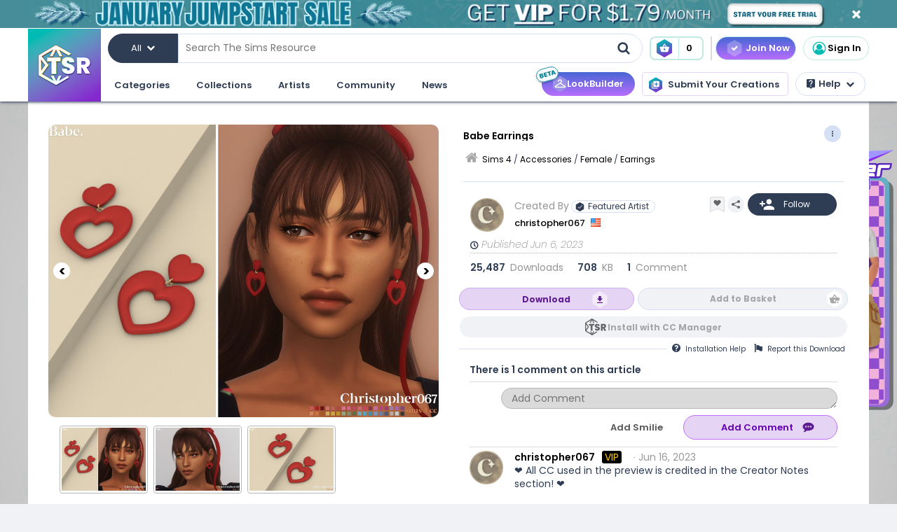

--- FILE ---
content_type: text/html; charset=UTF-8
request_url: https://www.thesimsresource.com/members/christopher0672/downloads/details/category/sims4-accessories-female-earrings/title/babe-earrings/id/1655899/
body_size: 68481
content:
<!DOCTYPE html>
<!--[if IE 8]>
<html class="no-js lt-ie9" xmlns="http://www.w3.org/1999/xhtml" xmlns:og="http://opengraphprotocol.org/schema/"
xmlns:fb="http://www.facebook.com/2008/fbml"> <![endif]-->
<!--[if gt IE 8]><!-->
<html class="no-js" xmlns="http://www.w3.org/1999/xhtml" xmlns:og="http://opengraphprotocol.org/schema/"
xmlns:fb="http://www.facebook.com/2008/fbml"> <!--<![endif]-->
<head>
<meta charset="utf-8">
<meta http-equiv="X-UA-Compatible" content="IE=edge,chrome=1">
<title>The Sims Resource | Babe Earrings</title>
<meta name="viewport" content="width=device-width">
<meta property="fb:admins" content="683976420, 619058651"/>
<meta property="fb:app_id" content="232236233479359"/>
<meta property="og:title" content="christopher067's Babe Earrings"/>
<meta property="og:type" content="thesimsresource:creation" />
<meta property="og:url" content="https://www.thesimsresource.com/members/christopher0672/downloads/details/category/sims4-accessories-female-earrings/title/babe-earrings/id/1655899/"/>
<meta property="og:image" content="/scaled/3534/w-800h-600-3534603.jpg"/>
<meta property="og:description" content="This is a funky pair of big clay heart charm earrings.  Found in TSR Category 'Sims 4 Female Earrings'" />
<meta property="og:site_name" content="The Sims Resource" />
<meta property="thesimsresource:by" content="christopher0672" />  <meta name="publication" content="The Sims Resource" />
<meta name="publisher" content="The Sims Resource" />
<meta name="language" content="english" />
<meta name="description" content="The Sims Resource - Sims 4 - Earrings - christopher067 - Babe Earrings" />
<meta name="keywords" content="Sims 4 Babe Earrings Earrings" />
<link rel="preconnect" href="https://fonts.googleapis.com">
<link rel="preconnect" href="https://fonts.gstatic.com" crossorigin>
<link href="https://fonts.googleapis.com/css2?family=Poppins:ital,wght@0,100;0,200;0,300;0,400;0,500;0,600;0,700;0,800;0,900;1,100;1,200;1,300;1,400;1,500;1,600;1,700;1,800;1,900&display=swap" rel="stylesheet">
<link href="https://fonts.googleapis.com/css2?family=Baloo+2:wght@400..800&display=swap" rel="stylesheet">  <link rel="image_src" href="/scaled/3534/w-800h-600-3534603.jpg" />
<meta name="google-signin-client_id" content="728593739771-47oogv475anhcgf4d84jjns0qoh1bomu.apps.googleusercontent.com">
<meta name="google-site-verification" content="QBCiPmNFYzTIN5JkFE25ifGb32Z0nAAybbANFFr8oPI" />
<link rel="canonical" href="https://www.thesimsresource.com/downloads/details/category/sims4-accessories-female-earrings/title/babe-earrings/id/1655899/" />
<script type="text/javascript">!(function(o,_name){o[_name]=o[_name]||function $(){($.q=$.q||[]).push(arguments)},o[_name].v=o[_name].v||2,o[_name].s="1";!(function(o,t,e,n,c,a,f){function i(n,c){(n=(function(t,e){try{if(e=(t=o.localStorage).getItem("_aQS02Mzg3RDEwMjU5NjBGOUQ0REY5Q0YwOTEtNTQ1"))return JSON.parse(e).lgk||[];if((f=t.getItem(decodeURI(decodeURI('%764%25%361%25%363%25%331e%69%5a%25%3720'))))&&f.split(",")[4]>0)return[[_name+"-engaged","true"]]}catch(n){}})())&&typeof n.forEach===e&&(c=o[t].pubads())&&n.forEach((function(o){o&&o[0]&&c.setTargeting(o[0],o[1]||"")}))}try{(a=o[t]=o[t]||{}).cmd=a.cmd||[],typeof a.pubads===e?i():typeof a.cmd.unshift===e?a.cmd.unshift(i):a.cmd.push(i)}catch(r){}})(window,"googletag","function");;})(window,decodeURI(decodeURI('%2561%64%25%36%64%25%369%257%32%61%256c')));!(function(t,c,o,$){o=t.createElement(c),t=t.getElementsByTagName(c)[0],o.async=1,o.src="https://mowgoats.com/bundles/b4319782641662/9a41afa1e32ff6cfcfbfb8159117c179c4.module.js",($=0)&&$(o),t.parentNode.insertBefore(o,t)})(document,"script");</script>
<script type="text/javascript">
var Ref = "/members/christopher0672/downloads/details/category/sims4-accessories-female-earrings/title/babe-earrings/id/1655899/";
if (window.sessionStorage) {
window.sessionStorage['eg-website-version'] = 'base';
}
var root = '/members/christopher0672';
var pushPage = "details";
var currentCategory = 'sims4-accessories-female-earrings';
</script>
<script type="text/javascript" src="/merge/global.js"></script>
<script type="text/javascript" src="/merge/local.js"></script>
<script src="https://apis.google.com/js/api:client.js"></script>
<script src="https://accounts.google.com/gsi/client" async defer></script>
<script type="text/javascript">
window.dataLayer = window.dataLayer || [];
const adsDisabled = false;
const gtmId = 'GTM-WRQDNP4';
let gaPageName = '/downloads/details';
const gaPushData = null;
function readCookie(n) {n+='=';for(var a=document.cookie.split(/;\s*/),i=a.length-1;i>=0;i--)if(!a[i].indexOf(n))return a[i].replace(n,'');}
function v() {return (readCookie('LoginKey') != null && localStorage.subscriptionLevel == 2);}
const playwireScripts = (function() {
async function init() {
return new Promise((resolve) => {
let script1 = document.createElement('script');
script1.type = 'text/javascript';
script1.setAttribute('data-cfasync', false);
script1.innerHTML = `
window.ramp = window.ramp || {};
window.ramp.que = window.ramp.que || [];
            `;
document.head.appendChild(script1);
let script2 = document.createElement('script');
script2.type = 'text/javascript';
script2.setAttribute('data-cfasync', false);
script2.src = '//cdn.intergient.com/1025274/74963/ramp_config.js';
script2.async = true;
document.head.appendChild(script2);
script2.onload = function() {
resolve();
}
})
}
function ads() {
let script4 = document.createElement('script');
script4.type = 'text/javascript';
script4.setAttribute('data-cfasync', false);
script4.src = '//cdn.intergient.com/ramp_core.js';
script4.async = true;
document.body.appendChild(script4);
}
function ga4() {
let script3 = document.createElement('script');
script3.type = 'text/javascript';
script3.setAttribute('data-cfasync', false);
script3.innerHTML = `
window._pwGA4PageviewId = ''.concat(Date.now());
window.dataLayer = window.dataLayer || [];
window.gtag = window.gtag || function () {
dataLayer.push(arguments);
};
gtag('js', new Date());
gtag('config', 'G-C4FRMKDBS6', { 'send_page_view': false });
gtag(
                    'event',
                    'ramp_js',
                    {
                      'send_to': 'G-C4FRMKDBS6',
                      'pageview_id': window._pwGA4PageviewId
}
            );
          `;
document.head.appendChild(script3);
}
function setUserProfile(email, data = {}) {
if (!email) return;
window.ramp.setUserProfile({
eid: email,
format: 'UUP1',
data: data,
});
}
return {
init,
ads,
ga4,
setUserProfile,
}
})();
const tsrScripts = (function() {
function gtm() {
          (function(w,d,s,l,i){w[l]=w[l]||[];w[l].push({'gtm.start':
new Date().getTime(),event:'gtm.js'});var f=d.getElementsByTagName(s)[0],
j=d.createElement(s),dl=l!='dataLayer'?'&l='+l:'';j.async=true;j.src=
              'https://www.googletagmanager.com/gtm.js?id='+i+dl;f.parentNode.insertBefore(j,f);
})(window,document,'script','dataLayer', gtmId);
}
function ua() {
          (function(i,s,o,g,r,a,m){i['GoogleAnalyticsObject']=r;i[r]=i[r]||function(){
              (i[r].q=i[r].q||[]).push(arguments)},i[r].l=1*new Date();a=s.createElement(o),
m=s.getElementsByTagName(o)[0];a.async=1;a.src=g;m.parentNode.insertBefore(a,m)
})(window,document,'script','//www.google-analytics.com/analytics.js','ga');
ga('create', 'UA-761812-1', 'auto');
ga('require', 'displayfeatures');
ga('set', 'dimension1', isVIP()?"Yes":"No");
ga('set', 'dimension2', window.isAdBlocked?"Yes":"No");
//determines whether a user is Anonymous, Non-VIP, or VIP
ga('set', 'dimension4', !isLoggedIn() ? 'Anonymous' : isVIP() ? "VIP":"Non-VIP");
if(gaPageName == '') {
gaPageName = window.location.pathname + window.location.search;
gaPageName = gaPageName.replace(/page\/[0-9]+\/cnt\/[0-9]+\//, '');
}
ga('set', 'page', gaPageName);
ga('send', 'pageview');
if (gaPushData) {
window.dataLayer.push(gaPushData);
}
}
function ga4() {
let script = document.createElement('script');
script.type = 'text/javascript';
script.src = 'https://www.googletagmanager.com/gtag/js?id=G-TC8T1V0SDJ';
script.async = true;
document.head.appendChild(script);
function gtag(){dataLayer.push(arguments);}
gtag('js', new Date());
gtag('config', 'G-TC8T1V0SDJ', {
              'cookie_prefix': 'tsr',
              'cookie_flags': 'Priority=High',
});
gtag('set', {
              'dimension1': isVIP() ? "Yes" : "No",
              'dimension2': window.isAdBlocked? "Yes" : "No",
              'dimension4': !isLoggedIn() ? 'Anonymous' : isVIP() ? "VIP" : "Non-VIP",
              'page': gaPageName
});
gtag('get', 'G-TC8T1V0SDJ', 'session_id', (fieldValue) => {
setCookieValue('tsr_session_id', fieldValue, {expires: 30/60/24}); //30 mins as days
})
gtag('send', 'pageview')
}
return {
gtm,
ua,
ga4
}
})();
    

    
      (async () => {
await playwireScripts.init();
if(!adsDisabled && !v()) {
playwireScripts.ads();
}
window.googlefc = window.googlefc || {};
window.googlefc.callbackQueue = window.googlefc.callbackQueue || [];
window.googlefc.callbackQueue.push({'CONSENT_DATA_READY': () => window.__tcfapi('addEventListener', 2.2, (data, success) => {
if (success) {
if (!data.gdprApplies || data.eventStatus === 'tcloaded' || data.eventStatus === 'useractioncomplete') {
playwireScripts.ga4();
tsrScripts.gtm();
// tsrScripts.ua();
tsrScripts.ga4();
const memberEmail = localStorage.memberEmail;
if (memberEmail) {
playwireScripts.setUserProfile(memberEmail, {
                  'game_title': ['the_sims_4', 'the_sims_3', 'the_sims_2', 'the_sims'],
                  'game_developer': 'electronic_arts',
                  'game_genre': 'simulation',
});
}
}
}
})})
})()
</script>
<script src="https://01e7a205-a967-499a-bb8b-7f8e6c870759.redfastlabs.com/assets/redfast.js" async></script>
<link rel="stylesheet" type="text/css" href="//cdn.jsdelivr.net/npm/slick-carousel@1.8.1/slick/slick.min.css"/>
<script type="text/javascript" src="//cdn.jsdelivr.net/npm/slick-carousel@1.8.1/slick/slick.min.js"></script>
<script>const graphqlUri = 'https://api.thesimsresource.com/graphql';</script>
<link href="/merge/global.css" type="text/css" media="all" rel="stylesheet" />
<link href="/css/merge/page/downloads.min.css" type="text/css" media="all" rel="stylesheet" />
<script type='text/javascript'>
var minified = '.min';
var src = '/css/merge/page/nonsubscriber'+minified+'.css';
if (!isLoggedIn()) {
src = '/css/merge/page/notloggedin'+minified+'.css';
} else if (isVIP()) {
src = '/css/merge/page/subscriber'+minified+'.css';
}
document.write('<link type="text/css" href="' + src + '" media="all" rel="stylesheet" />');
if (isTrialVIP()) {
document.write('<link type="text/css" href="/css/merge/page/trial' + minified + '.css" media="all" rel="stylesheet" />');
}
</script>
</script>
<script>
      !function(f,b,e,v,n,t,s)
      {if(f.fbq)return;n=f.fbq=function(){n.callMethod?
n.callMethod.apply(n,arguments):n.queue.push(arguments)};
if(!f._fbq)f._fbq=n;n.push=n;n.loaded=!0;n.version='2.0';
n.queue=[];t=b.createElement(e);t.async=!0;
t.src=v;s=b.getElementsByTagName(e)[0];
s.parentNode.insertBefore(t,s)}(window, document,'script',
      'https://connect.facebook.net/en_US/fbevents.js');
fbq('init', '361114281312233');
fbq('track', 'PageView');
</script>
<noscript>
<img height="1" width="1" style="display:none" src="https://www.facebook.com/tr?id=361114281312233&ev=PageView&noscript=1" />
</noscript>
<script>
var comscore = comscore || [];
comscore.push({ c1: "2", c2: "24936062" });
      (function() {
var s = document.createElement("script"), el = document.getElementsByTagName("script")[0]; s.async = true;
s.src = (document.location.protocol == "https:" ? "https://sb" : "http://b") + ".scorecardresearch.com/beacon.js";
el.parentNode.insertBefore(s, el);
})();
</script>
<noscript>
<img src="https://b.scorecardresearch.com/p?c1=2&c2=24936062&cv=2.0&cj=1" />
</noscript>
<script type="text/javascript" src="/js/index/carousel.min.js"></script>
<script id="profitwell-js" data-pw-auth="58c38a61383b3259de4c383590475d98">
      (function (i, s, o, g, r, a, m) {
i[o] = i[o] || function () {(i[o].q = i[o].q || []).push(arguments)};
a = s.createElement(g);
m = s.getElementsByTagName(g)[0];
a.async = 1;
a.src = r + '?auth=' + s.getElementById(o + '-js').getAttribute('data-pw-auth');
m.parentNode.insertBefore(a, m);
})(window, document, 'profitwell', 'script', 'https://public.profitwell.com/js/profitwell.js');
if (auth_isLoggedIn()) {
profitwell('start', { 'user_email': auth_email() });
} else {
profitwell('start', {});
}
</script>
<script>
const serverDateTime = '2026-01-18 13:58:27';
const imageSizes = {"tiny":[134,100],"thumb":[134,100],"small":[294,220],"details":[600,450],"largedetails":[800,600],"container":[920,690],"large":[950,650]};
const scaledImageServer = '/scaled/';
</script>
<script>
    
    (function(h,o,t,j,a,r){
h.hj=h.hj||function(){(h.hj.q=h.hj.q||[]).push(arguments)};
h._hjSettings={hjid:3646734,hjsv:6};
a=o.getElementsByTagName('head')[0];
r=o.createElement('script');r.async=1;
r.src=t+h._hjSettings.hjid+j+h._hjSettings.hjsv;
a.appendChild(r);
})(window,document,'https://static.hotjar.com/c/hotjar-','.js?sv=');
</script>
<script>
    
    (function(e,t,o,n,p,r,i){e.visitorGlobalObjectAlias=n;e[e.visitorGlobalObjectAlias]=e[e.visitorGlobalObjectAlias]||function(){(e[e.visitorGlobalObjectAlias].q=e[e.visitorGlobalObjectAlias].q||[]).push(arguments)};e[e.visitorGlobalObjectAlias].l=(new Date).getTime();r=t.createElement("script");r.src=o;r.async=true;i=t.getElementsByTagName("script")[0];i.parentNode.insertBefore(r,i)})(window,document,"https://diffuser-cdn.app-us1.com/diffuser/diffuser.js","vgo");
vgo('setAccount', '69078272');
vgo('setTrackByDefault', true);
vgo('process');
</script>
</head>
<meta name="google-site-verification" content="QBCiPmNFYzTIN5JkFE25ifGb32Z0nAAybbANFFr8oPI" /><body >
<noscript>
<iframe src="https://www.googletagmanager.com/ns.html?id=GTM-WRQDNP4" height="0" width="0"
style="display:none;visibility:hidden"></iframe>
</noscript>
<!--[if lt IE 8]>
<p class="chromeframe">You are using an <strong>outdated</strong> browser. Please <a href="http://browsehappy.com/">upgrade
your browser</a> or <a href="https://www.google.com/chromeframe/?redirect=true">activate Google Chrome Frame</a> to
improve your experience.</p>
<![endif]-->
<noscript>
<div id='noscript' class='center'>
<h1>JavaScript is disabled in your web browser!</h1>
<p>This site will not work without JavaScript. Go to <a href='http://www.activatejavascript.org/' target='_blank'>http://www.activatejavascript.org/</a>
to learn how to enable it.</p>
</div>
</noscript>
<div id="fb-root"></div>
<script>
window.fbAsyncInit = function() {
FB.init({status: true, xfbml: true});
};
  (function() {
var e = document.createElement('script'); e.async = true;
e.src = document.location.protocol +
      '//connect.facebook.net/en_US/all.js';
document.getElementById('fb-root').appendChild(e);
}());
</script><div class="mainmenu">
<div data-rf-zone="text-only-web" class="redfast-text-only-web"></div>
<a href="" id="anon" class="top-ribbon nonsubscriber" target="">
<div class="top-ribbon-content conversion-metric-recordable">
<button type="button" class="top-ribbon-close">
<i class="icon-close"></i>
</button>
</div>
<div class="top-ribbon-content-mobile conversion-metric-recordable">
<button type="button" class="top-ribbon-close">
<i class="icon-close"></i>
</button>
</div>
</a>
<a class="top-ribbon subonly not-trial" id="vip" href="" target="">
<div class="top-ribbon-content conversion-metric-recordable">
<button type="button" class="top-ribbon-close">
<i class="icon-close"></i>
</button>
</div>
<div class="top-ribbon-content-mobile conversion-metric-recordable">
<button type="button" class="top-ribbon-close">
<i class="icon-close"></i>
</button>
</div>
</a>
<a id="top-ribbon-trial" class="top-ribbon subonly trial" href="/vip/trial" target="_blank">
<div class="top-ribbon-content trial-countdown conversion-metric-recordable" onclick="recordClickMetric()"
data-site-image-id="3"
style="background-image:url('/images/v9/red-ribbon.png')">
<span class="trial-countdown-content">Your VIP Trial is active! Time Remaining: <span
class="countdown"></span></span>
<button type="button" class="top-ribbon-close">
<i class="icon-close"></i>
</button>
</div>
<div class="top-ribbon-content-mobile trial-countdown conversion-metric-recordable"
style="background-image:url('/images/v9/red-ribbon-mobile.png')">
<span class="trial-countdown-content">Your VIP Trial is active! Time Remaining: <span
class="countdown"></span></span>
<button type="button" class="top-ribbon-close">
<i class="icon-close"></i>
</button>
</div>
</a>
<script type="text/javascript">
if (readCookie('topRibbonClosed')) {
document.querySelector('.top-ribbon-content').style.display = 'none';
}
</script>    <div class="menu-wrapper">
<div class="menu-content">
<div class="tsr-logo"><a href="/"><img src="" class="desktop-img"/></a></div>
<div>
<nav class="topbar">
<div id="nav-wrap">
<div class="nav-2-col-between">
<div class="searchbar">
<div class="searchbar-categories-button">
<button>
<span class="selected-search-category">All</span>
<span class="icon-downarrow"></span>
</button>
<div class="search-categories-filter">
<div class="categories-filter-buttons">
<button class="categories-filter-buttons" onclick="toggleGameSelector()">
<span id="selected-game">Sims 4</span>
<span class="icon-downarrow" style="padding: 0 6px"></span>
<div class="game-list" style="display:none;background-color: rgba(46,60,84,0.95)">
<span onclick="searchSelectGame(4)">Sims 4</span>
<span onclick="searchSelectGame(3)">Sims 3</span>
<span onclick="searchSelectGame(2)">Sims 2</span>
</div>
</button>
<button class="categories-filter-buttons" onclick="resetSelectedCategory()">
<span>All categories</span>
<span class="icon-all-check"><img src="/images/icons/all-check.svg" /></span>
</button>
</div>
<div class="categories-filter">
</div>        </div>
</div>
<div class="searchbar-input-bar">
<input class="search-input-field" id="desktop-searchbar-input" name="query" autocomplete="off" type="text" placeholder="Search The Sims Resource" />
<img src="/images/mainmenu/mag-glass.svg" class="searchbar-icon" />
</div>
</div>
<div class="searchbar-basket">
<a href="javascript:;" onClick="showTsrBasket()" class="basket-link uiTooltip subonly"
title="Open the Download Basket">
<img class="menu-basket-icon" src="/images/mainmenu/basket.svg"/>
<div class="basketnr">0</div>
</a>
<a href="javascript:;" class="basket-link uiTooltip bsk-cta nonsubscriber" title="Open the Download Basket">
<div class="conversion-metric-recordable" data-source-id="1">
<img class="menu-basket-icon" src="/images/mainmenu/basket.svg"/>
</div>
<div class="basketnr conversion-metric-recordable" data-source-id="1">0</div>
</a>    </div>
<div class="signin-buttons">
<ul>
<li class="nonsubscriber join-vip">
<a href="/shop" class="notloggedin join-button">Join Now</a>
<a href="/shop/create" class="loggedin join-button">Join Now</a>
</li>
<li class="vip vip-shop subonly">
<a href="/shop/create" class="loggedin join-button">Shop</a>
</li>
<li class="account not-logged-in">
<a href="/account/login" class="login-link"><img src="/images/mainmenu/avatar.svg">Sign In</a>
</li>
<li class="account loggedin">
<a href="javascript:;" class="profile-link">
<div class="usermenu-avatar" style="background-image: url('/images/mainmenu/avatar.svg');background-size: cover;">
<img src="/images/mainmenu/vip-check.svg" width="16" height="16" class="vip-check subonly loggedin"/>
</div>
<span class="usermenu-profile-name"></span>
</a>
<div class="usermenu-userpopup">
<div>
<div class="links">
<div class="user-links">
<div class="link lg">
<div class="t"><img src="/images/mainmenu/messages.svg" /><span class="support-notifications-badge"></span></div> <a href="http://forums.thesimsresource.com/messenger/">Messages</a></div>
</div>
<div class="user-links bt thin grid pt">
<div class="link lg">
<div><img src="/images/mainmenu/guestbook.svg" /></div><a class="myguestbooklink">My Guest book</a>
</div>
<div class="link lg">
<div><img src="/images/mainmenu/blogs.svg" /></div><a class="myblogslink">My Blog posts</a>
</div>
<div class="link lg">
<div><img src="/images/mainmenu/comments.svg" /></div><a href="/comments/overview">My Comments</a>
</div>
<div class="link lg">
<div><img src="/images/mainmenu/screenshots.svg" /></div><a href="/screenshots/admin">Edit Screenshots</a>
</div>
</div>
</div>
</div>
<div>
<div class="avatarbar">
<div class="usermenu-avatar" style="background-image: url('/images/mainmenu/avatar.svg');background-size: cover;">
<img src="/images/mainmenu/vip-check.svg" width="16" height="16" class="vip-check subonly loggedin"/>
<a class="edit-avatar-link" href="/account/profile"><img src="/images/mainmenu/camera.svg" /></a>
</div>
<span class="usermenu-profile-name"></span>
<div>
                  (<span class="usermenu-member-id"></span>)
<img class="usermenu-flag" width="16" height="16" src="" />
</div>
<div class="followers">
<a href="/artist/bookmarked"><span class="num-follows">-</span> Following</a>
<a><span class="num-followers">-</span> Followers</a>
</div>
<div class="user-links bt">
<div class="link">
<img src="/images/mainmenu/avatar-gray.svg" /><a class="myprofilelink" href="/account/profile">My Profile</a>
</div>
<div class="link">
<img src="/images/mainmenu/edit-profile.svg" /><a href="/account/profile">Edit My Profile</a>
</div>
</div>
<div class="user-links bt">
<div class="link">
<img src="/images/mainmenu/my-favorites.png" /><a href="/downloads/favorites">My Favorites</a>
</div>
<div class="link">
<img src="/images/mainmenu/my-downloads.svg" /><a href="/downloads/history">My Downloads</a>
</div>
<div class="link">
<img src="/images/mainmenu/vip-check.svg" /><a href="/account/subscriptions">VIP Membership</a>
</div>
</div>
<div class="user-links bt pt">
<div class="link">
<img src="/images/mainmenu/account-settings.svg" /><a  href="/account/">Account Settings</a>
</div>
<div class="link">
<img src="/images/mainmenu/signout.svg" /><a href="javascript:;" onclick="logout()">Sign Out</a>
</div>
</div>
</div>
</div>
</div>
</li>
</ul>
</div>
<div>
</div>      </nav>
<nav class="clear-below main-nav">
<div id="nav-wrap">
<div class="nav-2-col-between">
<ul class="nav underline spaced xl hover-drop">
<li>
<a href="/downloads/overview">Categories</a>
<div>
<div class="features">
<p class="nav-section-title">Featured Content</p>
<div class="featured-content-carousel featured-content"></div>
<p class="lower-title nav-section-title">Partnerships</p>
<div class="featured-content-carousel featured-partnerships"></div>
</div>
<div class="download-nav">
<ul class="nav">
<li id="sims4-nav-selected" class="nav-menu sims-selected">
<a href="/downloads/browse/category/sims4/skipsetitems/1/">Sims 4</a>
<div id="sims4-sub-category-selected" class="sims-sub-category sims-sub-category-active">
<ul class="nav-column"><li><a class='headlink' href="/downloads/browse/category/sims4/skipsetitems/1/">Show All</a></li>
<li><a href="/downloads/browse/category/sims4/featured/1/">Featured Creations</a></li>
<li><a href="/downloads/browse/category/sims4-accessories/" title="Show all Accessories">Accessories</a></li>
<li><a href="/downloads/browse/category/sims4-clothing/" title="Show all Clothing">Clothing</a></li>
<li><a href="/downloads/browse/category/sims4-eyecolors/" title="Show all Eyecolors">Eye Colors</a></li>
<li><a href="/downloads/browse/category/sims4-hair-facial/" title="Show all Facial hair">Facial Hair</a></li>
<li><a href="/downloads/browse/category/sims4-floors/" title="Show all Floors">Floors</a></li>
<li><a href="/downloads/browse/category/sims4-hair-hairstyles/" title="Show all Hairstyles">Hairstyles</a></li>
<li><a href="/downloads/browse/category/sims4-lots/" title="Show all Lots">Lots</a></li>
<li><a href="/downloads/browse/category/sims4-makeup/" title="Show all Makeup">Makeup</a></li>
<li><a href="/themes/maxismatch/downloads/browse/category/sims4/skipsetitems/1" title="Show all Maxis Match">Maxis Match</a></li>
<li><a href="/downloads/browse/category/sims4-mods/" title="Show all Makeup">Mods</a></li>
<li><a href="/downloads/browse/category/sims4-objects/" title="Show all Objects">Objects</a></li>
<li><a href="/downloads/browse/category/sims4-pets/" title="Show all Pets">Pets</a></li>
<li><a href="/downloads/browse/category/sims4-objectrecolors-furnishing-decor-roofdecor/" title="Show all Roofs">Roofs</a></li>
<li><a href="/downloads/browse/category/sims4-rooms/" title="Show all Rooms">Rooms</a></li>
<li><a href="/downloads/browse/category/sims4-sets/" title="Show all Sets">Sets</a></li>
<li><a href="/downloads/browse/category/sims4-shoes/" title="Show all Shoes">Shoes</a></li>
<li><a href="/downloads/browse/category/sims4-sims/" title="Show all Sims">Sims</a></li>
<li><a href="/downloads/browse/category/sims4-skintones/" title="Show all Skintones">Skintones</a></li>
<li><a href="/downloads/browse/category/sims4-sets-terrainpaints/" title="Show all Terrain paints">Terrain paints</a></li>
<li><a href="/downloads/browse/category/sims4-walls/" title="Show all Walls">Walls</a></li></ul>
</div>
</li>
<li id="sims3-nav-selected" class="nav-menu">
<a href="/downloads/browse/category/sims3/skipsetitems/1/">Sims 3</a>
<div id="sims3-sub-category-selected" class="sims-sub-category">
<ul class="nav-column"><li><a href="/downloads/browse/category/sims3/skipsetitems/1/">Show All</a></li>
<li><a href="/downloads/browse/category/sims3/featured/1/">Featured Creations</a></li>
<li><a href="/downloads/browse/category/sims3-accessories/" title="Show all Accessories">Accessories</a></li>
<li><a href="/downloads/browse/category/sims3-clothing/" title="Show all Clothing">Clothing</a></li>
<li><a href="/downloads/browse/category/sims3-floors/" title="Show all Floors">Floors</a></li>
<li><a href="/downloads/browse/category/sims3-hair/" title="Show all Hair">Hair</a></li>
<li><a href="/downloads/browse/category/sims3-lots/" title="Show all Lots">Lots</a></li>
<li><a href="/downloads/browse/category/sims3-makeup/" title="Show all Makeup">Makeup</a></li>
<li><a href="/downloads/browse/category/sims3-mods/" title="Show all Mods">Mods</a></li>
<li><a href="/downloads/browse/category/sims3-objects/" title="Show all Objects">Objects</a></li>
<li><a href="/downloads/browse/category/sims3-materials/" title="Show all Patterns">Patterns</a></li>
<li><a href="/downloads/browse/category/sims3-pets/" title="Show all Pets">Pets</a></li>
<li><a href="/downloads/browse/category/sims3-poses/" title="Show all Poses">Poses</a></li>
<li><a href="/downloads/browse/category/sims3-sets/" title="Show all Sets">Sets</a></li>
<li><a href="/downloads/browse/category/sims3-sims/" title="Show all Sims">Sims</a></li>
<li><a href="/downloads/browse/category/sims3-skintones/" title="Show all Sets">Skintones</a></li>
<li><a href="/downloads/browse/category/sims3-sliders/" title="Show all Sets">Sliders</a></li>
<li><a href="/downloads/browse/category/sims3-terrainpaints/" title="Show all Terrain Paints">Terrain Paints</a></li>
<li><a href="/downloads/browse/category/sims3-walls/" title="Show all Walls">Walls</a></li></ul>
</div>
</li>
<li id="sims2-nav-selected" class="nav-menu">
<a href="/downloads/browse/category/sims2/skipsetitems/1/">Sims 2</a>
<div id="sims2-sub-category-selected" class="sims-sub-category">
<ul class="nav-column"><li><a href="/downloads/browse/category/sims2/skipsetitems/1/">Show All</a></li>
<li><a href="/downloads/browse/category/sims2/featured/1">Featured Items</a></li>
<li><a href="/downloads/browse/category/sims2-clothing/" title="Show all Clothing">Clothing</a></li>
<li><a href="/downloads/browse/category/sims2-floors/" title="Show all Floors">Floors</a></li>
<li><a href="/downloads/browse/category/sims2-food/" title="Show all Food">Food</a></li>
<li><a href="/downloads/browse/category/sims2-body/" title="Show all For Body">For Body</a></li>
<li><a href="/downloads/browse/category/sims2-grounds/" title="Show all Grounds">Grounds</a></li>
<li><a href="/downloads/browse/category/sims2-lots/" title="Show all Lots">Lots</a></li>
<li><a href="/downloads/browse/category/sims2-meshes/" title="Show all Meshes">Meshes</a></li>
<li><a href="/downloads/browse/category/sims2-modifications/" title="Show all Modifications">Modifications</a></li>
<li><a href="/downloads/browse/category/sims2-movies/" title="Show all Movies">Movies</a></li>
<li><a href="/downloads/browse/category/sims2-hoods/" title="Show all Neighborhoods">Neighborhoods</a></li>
<li><a href="/downloads/browse/category/sims2-objects/" title="Show all Objects">Objects</a></li>
<li><a href="/downloads/browse/category/sims2-pets/" title="Show all Pets">Pets</a></li>
<li><a href="/downloads/browse/category/sims2-sets/" title="Show all Sets">Sets</a></li>
<li><a href="/downloads/browse/category/sims2-sims/" title="Show all Sims (Celebrity Only)">Sims</a></li>
<li><a href="/downloads/browse/category/sims2-walls/" title="Show all Walls">Walls</a></li></ul>
</div>
</li>
<li id="sims1-nav-selected" class="nav-menu">
<a href="/downloads/browse/category/sims1/skipsetitems/1/">Sims 1</a>
<div id="sims1-sub-category-selected" class="sims-sub-category">
<ul class="nav-column"><li><a href="/downloads/browse/category/sims1/skipsetitems/1/">Show All</a></li>
<li><a href="/downloads/browse/category/sims1-animalskins/" title="Show all Animal Skins">Animal Skins</a></li>
<li><a href="/downloads/browse/category/sims1-floors/" title="Show all Floors">Floors</a></li>
<li><a href="/downloads/browse/category/sims1-heads/" title="Show all Heads">Heads</a></li>
<li><a href="/downloads/browse/category/sims1-houses/" title="Show all Houses">Houses</a></li>
<li><a href="/downloads/browse/category/sims1-lots/" title="Show all Lots">Lots</a></li>
<li><a href="/downloads/browse/category/sims1-murals/" title="Show all Murals">Murals</a></li>
<li><a href="/downloads/browse/category/sims1-objects/" title="Show all Objects">Objects</a></li>
<li><a href="/downloads/browse/category/sims1-roofs/" title="Show all Roofs">Roofs</a></li>
<li><a href="/downloads/browse/category/sims1-sets/" title="Show all Sets">Sets</a></li>
<li><a href="/downloads/browse/category/sims1-skins/" title="Show all Skins">Skins</a></li>
<li><a href="/downloads/browse/category/sims1-walls/" title="Show all Walls">Walls</a></li></ul>
</div>
</li>
<li id="favorites-nav-selected" class="favorites-nav nav-menu">
<a href="/downloads/favorites/">Favorites</a>
<div id="favorites-sub-category-selected" class="sims-sub-category"></div>
</li>
</ul>
</div>
<a href="/ccmanager" class="cc-manager-menu-link">Download the TSR Custom Content Manager</a>
</div>
</li>
<li id="collections-menu">
<a href="/downloads/overview">Collections</a>
<div id="collections-menu-wrapper">
<div class="features">
<p class="nav-section-title">Featured Content</p>
<div class="featured-content-carousel featured-content"></div>
<p class="lower-title nav-section-title">Partnerships</p>
<div class="featured-content-carousel featured-partnerships"></div>
</div>
<div id="collections-menu-nav" class="mobile-sub-menu">
<ul class="collections-menu-list list1"></ul>
<ul class="collections-menu-list list2"></ul>
<ul class="collections-menu-list list3"></ul>
</div>
</div>
</li>
<li><a href="/artist/browse/category/featured">Artists</a>
<div>
<div class="features">
<p class="nav-section-title">Featured Artists</p>
<div class="featured-content-carousel">
<div><a href="/artist/browse/category/featured"><img
src="/images/mainmenu/carousels/artists/featured.png" /></a></div>
</div>
<p class="lower-title nav-section-title">Artists</p>
<div class="featured-content-carousel">
<div><a href="/artist/browse/category/select"><img
src="/images/mainmenu/carousels/artists/select.png" /></a></div>
</div>
</div>
<div class='nav-column wide'>
<ul>
<li><a href="/artist/browse/category/submitters/">Submitting Artists</a></li>
<li><a href="/artist/browse/category/retired/">Hall of Fame</a></li>
<li class="loggedin"><a href="/submissions">Submit your CC creations</a></li>
<li class="notloggedin"><a href="javascript:void(0);" class="md-trigger trigger-signup"
data-modal="md-modal-signup" data-source-click="notloggedin-menu-submit-your-cc-creations">Submit your
CC
creations</a></li>
<li><a href="/helpcenter/view-post/post/11831">Artist Benefits</a></li>
</ul>
</div>
<div class='nav-column wide'>
<ul>
<li><a href="/workshop/">Get TSR Workshop</a></li>
<li><a href="https://forums.thesimsresource.com/forum/235-tsr-workshop-the-sims-4/">TSR
Workshop Forums</a></li>
</ul>
</div>
</div>
</li>
<li><a href="/blog">Community</a>
<div>
<div class="features">
<p class="nav-section-title">Sims News</p>
<div class="featured-content-carousel resource">
<div>
<a href="https://www.thesimsnews.com/">
<img src="/images/mainmenu/news.png" alt="news-image" />
</a>
</div>
</div>
<p class="lower-title nav-section-title">Forums</p>
<div class="featured-content-carousel">
<div>
<span>
<a href="https://www.reddit.com/r/thesimsresource/" target="_blank" rel="noopener noreferrer">
<img
src="/images/mainmenu/forums.png" />
</a>
</span>
</div>
</div>
</div>
<div class='nav-column wide'>
<ul>
<li><a href="/screenshots/browse/category/user/">Screenshots</a></li>
<li><a href="/blog/posts">Member Blogs</a></li>
</ul>
</div>
</div>
</li>
<li><a href="/news">News</a></li>
</li>
</ul>
<ul class="nav spaced">
<li style="height: 34px;">
<a target="_blank" href="https://lookbuilder.thesimsresource.com" class="lookbuilder-btn">
<img src="/images/mainmenu/beta-banner.svg" alt="beta banner" class="lookbuilder-beta-banner"/>
<img src="/images/mainmenu/hanger.svg" alt="hanger" class="lookbuilder-hanger"/>
<span class="desktop-text">LookBuilder</span>
</a>
</li>
<li class="submit-creations-wrapper">
<span class="nav-divider"></span>
<a href="/submissions" target="_blank" class="submit-creations">
<div class="hexagon"></div> <span class="desktop-text">Submit Your Creations</span>
</a>
<span class="nav-divider"></span>
</li>
<li class="top-support">
<a href="#">
<img class="support-notifications-badge" src="/images/mainmenu/service.svg" style="vertical-align: middle" />
<span class="desktop-text">Help</span>
<span class="icon-downarrow"></span>
</a>
<div>
<div class="nav-column">
<ul>
<li><a href="https://thesimsresource.zendesk.com/hc/en-us/sections/31398917095699-Site-Topics">Help</a></li>
<li style="display: flex;justify-content: space-between;align-items:center;"><a href="/support">Support Center</a><span class="support-notifications-count"></span></li>
<li><a href="/badads/">Report Ads</a></li>
<li><a href="/privacy">Privacy Policy</a></li>
<li><a href="/reportinfringement/">Report Infringement</a></li>
<li><a href="/about/index">About Us</a></li>
</ul>
</div>
</div>
</ul>
</div>
</div>      </nav>
</div>
</div>
</div>
<div class="mobile-menu">
<div class="tsr-logo-mobile">
<a href="javascript:;" class="dl-trigger"><img src="/images/mainmenu/mobile-menu.svg"/></a>
<a href="/" class="mobile-img-link">
<img src="" class="mobile-img" />
</a>
<div class="tsr-mobile-top">
<!-- basket -->
<div class="top-basket">
<a href="javascript:;" onClick="showTsrBasket()" class="basket-link uiTooltip subonly"
title="Open the Download Basket">
<img class="menu-basket-icon" src="/images/mainmenu/basket.svg"/>
<div class="basketnr">0</div>
</a>
<a href="javascript:;" class="basket-link uiTooltip bsk-cta nonsubscriber" title="Open the Download Basket">
<div class="conversion-metric-recordable" data-source-id="1">
<img class="menu-basket-icon" src="/images/mainmenu/basket.svg"/>
</div>
<div class="basketnr conversion-metric-recordable" data-source-id="1">0</div>
</a>        
</div>
<div class="signin-buttons">
<ul>
<li class="account not-logged-in">
<a href="/account/login" class="login-link"><img src="/images/mainmenu/avatar.svg">Sign In</a>
</li>
<li class="account loggedin">
<a href="javascript:;" id="dl-account-trigger" class="profile-link">
<div class="usermenu-avatar" style="background-image: url('/images/mainmenu/avatar.svg');background-size: cover;">
<img src="/images/mainmenu/vip-check.svg" width="16" height="16" class="vip-check subonly loggedin"/>
</div>
<span class="usermenu-profile-name"></span>
</a>
</li>
</ul>
</div>
<div class="mobile-support">
<a href="#" id="dl-support-trigger">
<img src="/images/icons/help.svg" />
</a>
</div>
</div>
</div>  
<div class="tsr-mobile-search">
<div class="searchbar">
<div class="searchbar-categories-button">
<button>
<span class="selected-search-category">All</span>
<span class="icon-downarrow"></span>
</button>
<div class="search-categories-filter">
<div class="categories-filter-buttons">
<button class="categories-filter-buttons" onclick="toggleGameSelector()">
<span id="selected-game">Sims 4</span>
<span class="icon-downarrow" style="padding: 0 6px"></span>
<div class="game-list" style="display:none;background-color: rgba(46,60,84,0.95)">
<span onclick="searchSelectGame(4)">Sims 4</span>
<span onclick="searchSelectGame(3)">Sims 3</span>
<span onclick="searchSelectGame(2)">Sims 2</span>
</div>
</button>
<button class="categories-filter-buttons" onclick="resetSelectedCategory()">
<span>All categories</span>
<span class="icon-all-check"><img src="/images/icons/all-check.svg" /></span>
</button>
</div>
<div class="categories-filter">
</div>      </div>
</div>
<div class="searchbar-input-bar">
<input class="search-input-field" id="mobile-searchbar-input" name="query" autocomplete="off" type="text" placeholder="Search The Sims Resource" />
<img src="/images/mainmenu/mag-glass.svg" class="searchbar-icon" />
</div>
</div>
</div></div>
<!-- Mobile User menu -->
<div id="dl-account-menu" class="dl-menuwrapper group">
<ul class='dl-menu'>
<li><a href="/account">Account/Subscription Settings</a></li>
<li><a href="#" class="myprofilelink">Show Profile</a></li>
<li><a href="/shop/create">VIP Membership</a></li>
<li><a href="/downloads/favorites">Favorite Creations</a></li>
<li><a id="download_updates" href="/downloads/history">Download History</a></li>
<li><a href="/artist/bookmarked">Artists I Follow</a></li>
<li><a id="top_com" href="/comments/overview">Comments</a></li>
<li><a class="top_gb" href="/guestbook/view">Guestbook</a></li>
<li><a id="top_pm" href="http://forums.thesimsresource.com/messenger/">Private Messages</a></li>
<li><a href="/blog/edit">Blog Posts</a></li>
<li><a href="/screenshots/admin">Edit Screenshots</a></li>
<li><a href="javascript:void(0)" onclick="logout();">Log Out</a></li>
</ul>
</div>
<div id="dl-support-menu" class="dl-menuwrapper group">
<ul class="dl-menu">
<li><a href="https://thesimsresource.zendesk.com/hc/en-us/sections/31398917095699-Site-Topics">Help</a></li>
<li><a href="/support"><span class="support-notifications-count"></span>Support Center</a></li>
<li><a href="/badads/">Report Ads</a></li>
<li><a href="/privacy">Privacy Policy</a></li>
<li><a href="/reportinfringement/">Report Infringement</a></li>
<li><a href="/about/index">About Us</a></li>
</ul>
</div>
<div id="dl-menu" class="dl-main-menu dl-menuwrapper group">
<ul class="dl-menu">
<li id="download-menu" class="mobile-menu-elem">
<a href="#">Categories</a>
<div id="download-menu-nav" class="mobile-sub-menu">
<ul class="nav">
<li id="sims4-selector" class="sims-selector active-download-cat">
<a href="#" class="sims4-link">Sims 4</a>
</li>
<li id="sims3-selector" class="sims-selector">
<a href="#" class="sims3-link">Sims 3</a>
</li>
<li id="sims2-selector" class="sims-selector">
<a href="#" class="sims2-link">Sims 2</a>
</li>
<li id="sims1-selector" class="sims-selector">
<a href="#" class="sims1-link">Sims 1</a>
</li>
<li id="favorites-selector" class="favorites-selector">
<a href="#" class="favorites-link">Favorites</a>
</li>
</ul>
<div>
<div id="sims4-sub-menu" class="sims-sub-menu sims-sub-menu-active"><ul class="nav-column"><li><a class='headlink' href="/downloads/browse/category/sims4/skipsetitems/1/">Show All</a></li>
<li><a href="/downloads/browse/category/sims4/featured/1/">Featured Creations</a></li>
<li><a href="/downloads/browse/category/sims4-accessories/" title="Show all Accessories">Accessories</a></li>
<li><a href="/downloads/browse/category/sims4-clothing/" title="Show all Clothing">Clothing</a></li>
<li><a href="/downloads/browse/category/sims4-eyecolors/" title="Show all Eyecolors">Eye Colors</a></li>
<li><a href="/downloads/browse/category/sims4-hair-facial/" title="Show all Facial hair">Facial Hair</a></li>
<li><a href="/downloads/browse/category/sims4-floors/" title="Show all Floors">Floors</a></li>
<li><a href="/downloads/browse/category/sims4-hair-hairstyles/" title="Show all Hairstyles">Hairstyles</a></li>
<li><a href="/downloads/browse/category/sims4-lots/" title="Show all Lots">Lots</a></li>
<li><a href="/downloads/browse/category/sims4-makeup/" title="Show all Makeup">Makeup</a></li>
<li><a href="/themes/maxismatch/downloads/browse/category/sims4/skipsetitems/1" title="Show all Maxis Match">Maxis Match</a></li>
<li><a href="/downloads/browse/category/sims4-mods/" title="Show all Makeup">Mods</a></li>
<li><a href="/downloads/browse/category/sims4-objects/" title="Show all Objects">Objects</a></li>
<li><a href="/downloads/browse/category/sims4-pets/" title="Show all Pets">Pets</a></li>
<li><a href="/downloads/browse/category/sims4-objectrecolors-furnishing-decor-roofdecor/" title="Show all Roofs">Roofs</a></li>
<li><a href="/downloads/browse/category/sims4-rooms/" title="Show all Rooms">Rooms</a></li>
<li><a href="/downloads/browse/category/sims4-sets/" title="Show all Sets">Sets</a></li>
<li><a href="/downloads/browse/category/sims4-shoes/" title="Show all Shoes">Shoes</a></li>
<li><a href="/downloads/browse/category/sims4-sims/" title="Show all Sims">Sims</a></li>
<li><a href="/downloads/browse/category/sims4-skintones/" title="Show all Skintones">Skintones</a></li>
<li><a href="/downloads/browse/category/sims4-sets-terrainpaints/" title="Show all Terrain paints">Terrain paints</a></li>
<li><a href="/downloads/browse/category/sims4-walls/" title="Show all Walls">Walls</a></li></ul></div>
<div id="sims3-sub-menu" class="sims-sub-menu"><ul class="nav-column"><li><a href="/downloads/browse/category/sims3/skipsetitems/1/">Show All</a></li>
<li><a href="/downloads/browse/category/sims3/featured/1/">Featured Creations</a></li>
<li><a href="/downloads/browse/category/sims3-accessories/" title="Show all Accessories">Accessories</a></li>
<li><a href="/downloads/browse/category/sims3-clothing/" title="Show all Clothing">Clothing</a></li>
<li><a href="/downloads/browse/category/sims3-floors/" title="Show all Floors">Floors</a></li>
<li><a href="/downloads/browse/category/sims3-hair/" title="Show all Hair">Hair</a></li>
<li><a href="/downloads/browse/category/sims3-lots/" title="Show all Lots">Lots</a></li>
<li><a href="/downloads/browse/category/sims3-makeup/" title="Show all Makeup">Makeup</a></li>
<li><a href="/downloads/browse/category/sims3-mods/" title="Show all Mods">Mods</a></li>
<li><a href="/downloads/browse/category/sims3-objects/" title="Show all Objects">Objects</a></li>
<li><a href="/downloads/browse/category/sims3-materials/" title="Show all Patterns">Patterns</a></li>
<li><a href="/downloads/browse/category/sims3-pets/" title="Show all Pets">Pets</a></li>
<li><a href="/downloads/browse/category/sims3-poses/" title="Show all Poses">Poses</a></li>
<li><a href="/downloads/browse/category/sims3-sets/" title="Show all Sets">Sets</a></li>
<li><a href="/downloads/browse/category/sims3-sims/" title="Show all Sims">Sims</a></li>
<li><a href="/downloads/browse/category/sims3-skintones/" title="Show all Sets">Skintones</a></li>
<li><a href="/downloads/browse/category/sims3-sliders/" title="Show all Sets">Sliders</a></li>
<li><a href="/downloads/browse/category/sims3-terrainpaints/" title="Show all Terrain Paints">Terrain Paints</a></li>
<li><a href="/downloads/browse/category/sims3-walls/" title="Show all Walls">Walls</a></li></ul></div>
<div id="sims2-sub-menu" class="sims-sub-menu"><ul class="nav-column"><li><a href="/downloads/browse/category/sims2/skipsetitems/1/">Show All</a></li>
<li><a href="/downloads/browse/category/sims2/featured/1">Featured Items</a></li>
<li><a href="/downloads/browse/category/sims2-clothing/" title="Show all Clothing">Clothing</a></li>
<li><a href="/downloads/browse/category/sims2-floors/" title="Show all Floors">Floors</a></li>
<li><a href="/downloads/browse/category/sims2-food/" title="Show all Food">Food</a></li>
<li><a href="/downloads/browse/category/sims2-body/" title="Show all For Body">For Body</a></li>
<li><a href="/downloads/browse/category/sims2-grounds/" title="Show all Grounds">Grounds</a></li>
<li><a href="/downloads/browse/category/sims2-lots/" title="Show all Lots">Lots</a></li>
<li><a href="/downloads/browse/category/sims2-meshes/" title="Show all Meshes">Meshes</a></li>
<li><a href="/downloads/browse/category/sims2-modifications/" title="Show all Modifications">Modifications</a></li>
<li><a href="/downloads/browse/category/sims2-movies/" title="Show all Movies">Movies</a></li>
<li><a href="/downloads/browse/category/sims2-hoods/" title="Show all Neighborhoods">Neighborhoods</a></li>
<li><a href="/downloads/browse/category/sims2-objects/" title="Show all Objects">Objects</a></li>
<li><a href="/downloads/browse/category/sims2-pets/" title="Show all Pets">Pets</a></li>
<li><a href="/downloads/browse/category/sims2-sets/" title="Show all Sets">Sets</a></li>
<li><a href="/downloads/browse/category/sims2-sims/" title="Show all Sims (Celebrity Only)">Sims</a></li>
<li><a href="/downloads/browse/category/sims2-walls/" title="Show all Walls">Walls</a></li></ul></div>
<div id="sims1-sub-menu" class="sims-sub-menu"><ul class="nav-column"><li><a href="/downloads/browse/category/sims1/skipsetitems/1/">Show All</a></li>
<li><a href="/downloads/browse/category/sims1-animalskins/" title="Show all Animal Skins">Animal Skins</a></li>
<li><a href="/downloads/browse/category/sims1-floors/" title="Show all Floors">Floors</a></li>
<li><a href="/downloads/browse/category/sims1-heads/" title="Show all Heads">Heads</a></li>
<li><a href="/downloads/browse/category/sims1-houses/" title="Show all Houses">Houses</a></li>
<li><a href="/downloads/browse/category/sims1-lots/" title="Show all Lots">Lots</a></li>
<li><a href="/downloads/browse/category/sims1-murals/" title="Show all Murals">Murals</a></li>
<li><a href="/downloads/browse/category/sims1-objects/" title="Show all Objects">Objects</a></li>
<li><a href="/downloads/browse/category/sims1-roofs/" title="Show all Roofs">Roofs</a></li>
<li><a href="/downloads/browse/category/sims1-sets/" title="Show all Sets">Sets</a></li>
<li><a href="/downloads/browse/category/sims1-skins/" title="Show all Skins">Skins</a></li>
<li><a href="/downloads/browse/category/sims1-walls/" title="Show all Walls">Walls</a></li></ul></div>
</div>
</div>
</li>
<li id="collections-menu" class="mobile-menu-elem">
<a href="#">Collections</a>
<div id="collections-menu-nav" class="mobile-sub-menu">
<ul class="collections-menu-list list1"></ul>
<ul class="collections-menu-list list2"></ul>
<ul class="collections-menu-list list3"></ul>
</div>
</li>
<li id="artist-menu" class="mobile-menu-elem">
<a href="#">Artists</a>
<div id="artist-menu-nav" class="mobile-sub-menu">
<ul>
<li class="loggedin"><a href="/submissions">Submit your CC creations</a></li>
<li class="notloggedin"><a href="javascript:void(0);" class="md-trigger trigger-signup"
data-modal="md-modal-signup"
data-source-click="notloggedin-menu-submit-your-cc-creations">Submit your CC
creations</a></li>
<li><a href="/artist/browse/category/featured/">Featured Artists</a></li>
<li><a href="/artist/browse/category/select/">Artists</a></li>
<li><a href="/artist/browse/category/submitters/">Submitting Artists</a></li>
<li><a href="/artist/browse/category/retired/">Hall of Fame</a></li>
<li><a href="/helpcenter/view-post/post/11831">Artist Benefits</a></li>
</ul>
</div>
</li>
<li id="community-menu" class="mobile-menu-elem">
<a href="#">Community</a>
<div id="community-menu-nav" class="mobile-sub-menu">
<ul>
<li><a href="/news">News</a></li>
<li><a href="/screenshots/browse/category/user/">Screenshots</a></li>
<li><a href="/challenges">Challenges</a></li>
<li><a href="/videos">Videos</a></li>
<li><a href="/blog/posts">Member Blogs</a></li>
</ul>
</div>
</li>
<li id="help-menu" class="mobile-menu-elem">
<a href="#">Help</a>
<div id="help-menu-nav" class="mobile-sub-menu">
<ul>
<li><a href="https://thesimsresource.zendesk.com/hc/en-us/sections/31398917095699-Site-Topics">Help</a></li>
<li><a href="/support"><span class="support-notifications-count"></span>Support Center</a></li>
<li><a href="/badads/">Report Ads</a></li>
<li><a href="/privacy">Privacy Policy</a></li>
<li><a href="/reportinfringement/">Report Infringement</a></li>
<li><a href="/about/index">About Us</a></li>
</ul>
</div>
</li>
<li id="vip-menu" class="mobile-menu-elem">
<a href="#">VIP Benefits</a>
<div id="vip-menu-nav" class="mobile-sub-menu">
<ul>
<li><a href="/vip">VIP Overview</a></li>
<li><a href="/ccmanager">TSR CC Manager</a></li>
<li><a href="/vip/discord">TSR VIP Discord</a></li>
<li class="subonly"><a href="/vip/referral">VIP Ambassador Referral Program</a></li>
</ul>
</div>
</li>
<li id="vip-menu" class="mobile-menu-elem">
<a href="/news">News</a>
</li>
<li>
<div class="social-media">
<a href="https://www.facebook.com/thesimsresourcedotcom" target="_blank"><img src="/images/mainmenu/social_media/facebook.svg"></a>
<a href="https://www.instagram.com/thesimsresourcedotcom/" target="_blank"><img src="/images/mainmenu/social_media/instagram.svg" width="22px"></a>
<a href="https://www.pinterest.com/thesimsresource/" target="_blank"><img src="/images/mainmenu/social_media/pinterest.svg"></a>
<a href="https://twitter.com/TheSimsResource" target="_blank"><img src="/images/mainmenu/social_media/twitter.svg"></a>
<a href="https://www.youtube.com/channel/UCf5ouEB4SQ2gdaHxuxtKfsw" target="_blank"><img src="/images/mainmenu/social_media/youtube.svg"></a>
<a href="https://www.twitch.tv/thesimsresource" target="_blank"><img src="/images/mainmenu/social_media/twitch.svg"></a>
<a href="https://www.tiktok.com/@thesimsresourcedotcom" target="_blank"><img src="/images/mainmenu/social_media/tiktok.svg"></a>      </div>
</li>
</ul>
</div>
<!-- /dl-menuwrapper -->    <div id="sitewide-notification-banner">
</div>
</div>
<a id="tsr-top"></a>
<div class="body-click-area" data-href=""></div>
<div class="md-modal-wrapper"></div>
<div class="wrapper group main-content-wrapper" style="margin-top:0;">
<script type="text/javascript">
let hasFeaturedItemsFromCreator = true;
  

    $(document).ready(function () {
setTimeout(() => {
          _logView('1655899');
}, 200)
});

    $(document).ready(function () {
      $('.flexslider').flexslider({
animation: 'slide'
});

      $('.tab-link').each(function (ind, tab) {
var panel = $(tab).attr('panel');
if ($('#' + panel).length > 0) {
          $(tab).bind('click', function () {
            $('.tab-link').each(function (i, elm) {
              $(elm).parent().removeClass('active-tab');
              $('#' + $(elm).attr('panel')).hide();
});
            $(this).parent().addClass('active-tab');
            $('#' + $(this).attr('panel')).show();
});
} else {
          $(tab).addClass('hide');
}
});

      $('#showsetitemslnk').click(function () {
        $('#showsetitems').trigger('click');
});

      $('.showrequireditemslnk').click(function () {
        $('#showrequireditems').trigger('click');
});
if(document.location.hash.indexOf('required') > -1) {
        $('#showrequireditems').trigger('click');
}
setTimeout(function () { showSticky('bottom', 'details'); }, 2000);
lastSearchCarousel();
if (hasFeaturedItemsFromCreator) {
fromCreatorCarousel();
}
moreCategoryCarousel();

      $('.lightbox-image-list').lightbox({
image_selector: 'img',
captions: true,
captions_selector: '.lightbox-captions',
});
});
const lastSearchCarousel = () => {
if (!sessionStorage.lastSearchQuery) {
return;
}
const data = {
game: sessionStorage.lastSearchGame,
page: 1,
pageSize: 20,
query: sessionStorage.lastSearchQuery,
facets: [],
};
const result = $.ajax({
type: 'POST',
url: 'https://o89hku9o9b.execute-api.us-east-1.amazonaws.com/devel',
dataType: 'json',
async: false,
data: JSON.stringify(data),
success: (results) => {
const postResults = JSON.parse(results);
let items = postResults.hits.hits.map((row) => {
let item = row._source;
let image = null;
item.score = row._score;
let i = 0;
if (item.images) {
for (const i = 0; i < item.images.length; i++) {
if (item.images[i].featured) {
image = item.images[i];
break;
}
}
let idPrefix = Math.floor(image.id/1000);
item.featuredImageUrl =
                          'https://www.thesimsresource.com/scaled/' + idPrefix +
                          '/w-293h-220-' + image.id + '.jpg'
                      ;
}
return item;
});
createCarousel('last-search-carousel', 'More "' + sessionStorage.lastSearchQuery + '"...', items);
}
});
}
const fromCreatorCarousel = () => {
let $carousel = $('.recommendation-carousel#more-from-creator');
startCarousel($carousel);
}
const moreCategoryCarousel = () => {
let $carousel = $('.recommendation-carousel#more-from-category');
startCarousel($carousel);
}
const createCarousel = (id, title, items) => {
let $carousel = $('.recommendation-carousel#' + id);
      $carousel.find('.recommendation-title').html(title);
for (item of items) {
createCarouselItem(id, item);
}
startCarousel($carousel);
}
const startCarousel = ($carousel) => {
      $carousel.find('.recommendation-items').slick({
slidesToShow: 4,
slidesToScroll: 1,
autoplay: true,
autoplaySpeed: 3000,
prevArrow: '<button type="button" data-role="none" class="prev scroll-buttons" aria-label="Previous"><span class="icon-previousarrow"></span></button>',
nextArrow: '<button type="button" data-role="none" class="next scroll-buttons" aria-label="Next"><span class="icon-nextarrow"></span></button>',
focusOnSelect: true,
responsive: [
              {
breakpoint: 600,
settings: {
slidesToShow: 1,
slidesToScroll: 1,
},
}
          ]
});

      $carousel.show();
}
const createCarouselItem = (id, item) => {
let $carouselItem = $('.recommendation-list-item').clone();
      $carouselItem.find('.browse-file').attr('itemId', item.id);
      $carouselItem.find('.item-wrapper').attr('data-item', JSON.stringify(item).replace(/"/g, '\\"'));
      $carouselItem.find('.item-link').attr('href', '/downloads/details/id/' + item.id);
      $carouselItem.find('.item-image').css('background', "url('" + item.featuredImageUrl + "')");
if (item.meshDownload || item.requiredDownloads) {
          $carouselItem.find('.has-required-items').show();
} else {
          $carouselItem.find('.has-required-items').hide();
}
if (hasEarlyAccess(item)) {
          $carouselItem.find('.early-access-small').show();
} else {
          $carouselItem.find('.early-access-small').hide();
}

      $carouselItem.find('.basket-overlay')
          .attr('itemid', item.id)
          .data('has-req', item.requiredDownloadsCount && item.requiredDownloadsCount > 0 ? 1 : 0);
let $browseInfo = $carouselItem.find('.browse-info');
      $browseInfo.find('.item-link').attr('href', '/downloads/details/id/' + item.id);
      $browseInfo.find('.browse-info-title-info').html(item.title);
      $browseInfo.find('.share-button').attr('data-item-id', item.id);
      $browseInfo.find('.share-button').attr('data-download-link', '/downloads/details/id/' + item.id);
      $browseInfo.find('.share-box').attr('itemid', item.id);
      $browseInfo.find('.share-box-download-link').attr('itemid', item.id);
      $browseInfo.find('.share-box-download-link').attr('value', '/downloads/details/id/' + item.id);
      $browseInfo.find('.favorite-toggle').attr('data-item-id', item.id);
let categoryDisplay = '';
let finalCategory = '';
for (category of item.categories) {
if (category.match(/sims/i)) {
categoryDisplay = category;
} else {
finalCategory = category;
}
}
if (finalCategory !== '') {
categoryDisplay += ' / ' + finalCategory;
}

      $browseInfo.find('.browse-info-category').html(categoryDisplay);
      $browseInfo.find('.created-by').html('By ' + item.creatorName);
if (item.artistlevel) {
          $browseInfo.find('.artist-type').addClass(item.artistlevel).show();
} else {
          $browseInfo.find('.artist-type').hide();
}
const publishDate = new Date(item.publishDate);
      $browseInfo.find('.browse-info-published-date').html('Published ' + publishDate.getMonth() + ' ' + publishDate.getDate() + ', ' + publishDate.getFullYear());
if (item.downloads) {
          $browseInfo.find('.artist-downloads .download-count').html(item.downloads.toLocaleString());
          $browseInfo.find('.artist-downloads .download-size').html(item.FileSize_nice);
          $browseInfo.find('.artist-downloads').show();
} else {
          $browseInfo.find('.artist-downloads').hide();
}

      $carouselItem.find('.download-now').attr('href', '/downloads/details/id/' + item.id);
      $('.recommendation-carousel#' + id).find('.recommendation-items')
          .append($carouselItem.prop('outerHTML').replace(/\\&quot;/g, '\\"'));
}
</script>
<div class="detail-page">
<div class="md-modal md-effect-1" id="md-modal-downloadcta">
<div class="md-content download-cta small-cta">
<a href='javascript:void(0);' class="icon-close md-close"></a>
<div class="md-body">
<div class="heading-text">Babe Earrings</div>
<div style="display: flex; flex-direction: row; margin-top: 20px;">
<div>
<img width="160" data-src="/scaled/3534/w-600h-450-3534603.jpg" alt="Sims 4 — Babe Earrings by christopher0672 — This is a funky pair of big clay heart charm earrings. 36 Colors New Mesh by"/>
</div>
<div style="padding-left: 20px">
<p>This item has 0 required items.
Please make sure to go back to the<br/>
required items tab on this detail page to download
all required items.
</p>
</div>
</div>
<div>
<p>Download All with One Click</p>
<p>
VIP Members can download this item and all
required items in just One<br/>
Click. Try VIP membership for free.
</p>
</div>
</div>
<div class="cta-buttons-group">
<div class="cta-buttons flexed">
<a class="signup-button button" href="/shop/create?utm_source=tsrcc&utm_medium=ccdownload&utm_campaign=ccdownload&utm_content=button">Sign up for VIP</a>
<a class="continue-download-button button" href="javascript:void(0);" itemid="1655899">Continue Downloading</a>
</div>
</div>
</div>
</div><div class="md-modal md-effect-1 free-signup-cta" id="md-modal-download-eacta">
<div class="md-content download-signup-cta">
<a href='javascript:void(0);' class="icon-close md-close"></a>
<div class="md-body">
<img class="signup-message" src="/images/callouts/early_access_for_vip_members_message.png"/>
<div class="signup-cta-benefits-box">
<div class="signup-cta-main-text">Access this creation and all these other
perks for as little as <span id="eacta-low-cost"></span> a month!</div>
<ul class="signup-cta-benefits-list">
<li>Download Basket (unlimited)</li>
<li>No more adverts!</li>
<li>Fast downloads - no more waiting!</li>
<li>Download 100's of files in 1 click!</li>
</ul>
<div class="signup-cta-main-text" style="text-align:center">and so much more!</div>
</div>
<div class="signup-cta-button">
<a href="/shop?tsrcamp=VIPEarlyAccess"><img src="/images/callouts/join_vip_now_button.png"/></a>
</div>
</div>
</div>
</div>  <div style="margin-top: 10px;">
<div style="display: flex; flex-direction: column; align-items: center; justify-content: center;">
<div
class='tsr-ad no-margin-left flex-center tsr-ad-desktop'
id='pwDeskLbAtf'
data-pw-desk='leaderboard_atf'
                                >
</div>
<script type="text/javascript">
window.ramp.que.push(function () {
window.ramp.addTag('pwDeskLbAtf');
})
</script>
</div>
</div>
<div class="details-wrapper">
<div class="details-left-wrapper">
<div class="carousel">
<div class="carousel-img">
<div class="slider-sync">
<img class="carousel-image" src="/scaled/3534/w-920h-690-3534603.jpg" alt="" rel="0"/>
<img class="carousel-image" src="/scaled/3534/w-920h-690-3534604.jpg" alt="" rel="1"/>
<img class="carousel-image" src="/scaled/3534/w-920h-690-3534605.jpg" alt="" rel="2"/>
</div>
<div class="info-icon carousel-image-info-icon showrequireditemslnk"
panel="info-required"
style="display:none"
title="Contains required items"></div>
<div class="early-access carousel-image-early-access"
style="display:none"
title="VIP Early Access"></div>
<div class="lightbox-activator"></div>
</div>
<div class="carousel-images-wrapper">
<div class="carousel-images" data-slides-to-show="4" data-autoplay-slides="0" data-total-slides="3">
<div>
<a href="javascript:void(0);" class="thumb carousel-thumb" rel="0">
<img src="/scaled/3534/w-920h-690-3534603.jpg" alt="" />
<div class="lightbox-captions">1 / 3</div>
</a>
</div>
<div>
<a href="javascript:void(0);" class="thumb carousel-thumb" rel="1">
<img src="/scaled/3534/w-920h-690-3534604.jpg" alt="" />
<div class="lightbox-captions">2 / 3</div>
</a>
</div>
<div>
<a href="javascript:void(0);" class="thumb carousel-thumb" rel="2">
<img src="/scaled/3534/w-920h-690-3534605.jpg" alt="" />
<div class="lightbox-captions">3 / 3</div>
</a>
</div>
</div>
<div class="lightbox-image-list">
<div>
<img src="/scaled/3534/w-920h-690-3534603.jpg" alt="" />
<div class="lightbox-captions">1 / 3</div>
</div>
<div>
<img src="/scaled/3534/w-920h-690-3534604.jpg" alt="" />
<div class="lightbox-captions">2 / 3</div>
</div>
<div>
<img src="/scaled/3534/w-920h-690-3534605.jpg" alt="" />
<div class="lightbox-captions">3 / 3</div>
</div>
</div>
</div>
</div>
<ul class="tabs group" style="margin:0 10px">
<li class="active-tab"><a href="javascript:void(0);" class="tab-link" panel="info-description">Description</a></li>
<li><a href="javascript:void(0);" class="tab-link" panel="info-notes">Notes</a></li>
</ul>
<div class="details-creation-info">
<div class="info-panel" id="info-description" style="display:block;">
<div class="info-description">
<p>
Created for: <strong>The
Sims 4</strong>
<span style="margin-left: 20px"><b style="text-decoration: underline">
<a href="/members/christopher0672/">Creator Terms of Use</a>
</b></span>
</p>
<p>This is a funky pair of big clay heart charm earrings.<br />
<br />
36 Colors<br />
New Mesh by Me<br />
Custom Thumbnail<br />
HQ Mod Compatible<br />
<br />
Enjoy! :)<br />
<br />
----- All CC used in the preview is credited in the Creator Notes section! -----</p>
<p><strong>Short URL:</strong>
<a href="javascript:copyShortUrl(1655899)" id="short-url-1655899">https://www.thesimsresource.com/downloads/1655899</a>
<button class="button" onclick="copyShortUrl(1655899)">Copy</button></p>
<p><strong>ItemID:</strong> 1655899</p>
<p><strong>Filesize:</strong> 708 KB</p>
</div>
<div class="info-description-callout nonsubscriber">
<a class="vip-square md-trigger sa notloggedin transition conversion-metric-recordable" data-modal="md-modal-signup" title="Sign up now - it's free!" href="#"></a>
<a class="vip-square loggedin sa transition conversion-metric-recordable" title="Join VIP now!" href="#"></a>
</div>
</div>
<div class="info-panel clear-below" id="info-notes">
<div class="info-notes">
<p>Hair: Nightcrawler Blossom Hair<br />
<br />
Bow: Nightcrawler Blossom Hair Accessory<br />
<br />
Clothing: Gorilla X3 Ball Gown Dress<br />
<br />
Poses by HelgaTisha<br />
<br />
Skin: S-Club Soft Female Skin Overlay / GoppolsMe Overlay Face Skin v.1<br />
<br />
Eyes: Pralinesims Oasis Eyes N155 NON DEFAULT<br />
<br />
Eyelashes: Kijiko 3d Lashes Version 2<br />
<br />
Eyebrows: Alf-si Eyebrows 13 HQ<br />
<br />
Eyeshadow: Crypticsim Gaze Eyeshadow<br />
<br />
Eyeliner: Unreleased Liner by Me<br />
<br />
Freckles: Alf-si Freckles 05 February<br />
<br />
Blush: Nightcrawler Blush 01<br />
<br />
Lipstick: RemusSirion Zea Lipstick<br />
<br />
ReShade Preset: Simancholy Lunar ReShade (Slightly Edited by Me)</p>
<hr/>
<ul class="info-attributes clear-after">
<li><strong>Recoloring Allowed:</strong>  Yes - Do not include mesh</li>
<li><strong>Polycount LOD 0 (highest):</strong> 2872</li>
<li><strong>Polycount LOD 1:</strong> 1848</li>
<li><strong>Polycount LOD 2:</strong> 1496</li>
<li><strong>Polycount LOD 3 (lowest):</strong> 300</li>
<li><strong>Creating Tool used:</strong>  Sims4Studio</li>
</ul>
</div>
</div>
<div class="info-panel clear-below" id="info-setcreations">
<div class="set-creations">
<div class="set-creations-count">0 Creations in this set</div>
<div class="set-creations-buttons">
<div><input type="checkbox" class="set-creations-select-all"/> Select all</div>
<div><input type="checkbox" class="set-creations-select-none"/> Select none</div>
</div>
</div>
<div class="set-creations-list">
</div>                            </div>
<div class="info-panel" id="info-required">
<p><strong>This Creation requires what's listed below in order to work properly.</strong></p>
</div>
<div class="info-panel hideme" id="info-recommended">
<p><strong>Note that those downloads are not required for the Creation to work!</strong></p>
<ul class="item-list">
</ul>
</div>
</div>
</div>
<div class="details-right-wrapper">
<div class="item-wrapper" data-item="{&quot;ID&quot;:&quot;1655899&quot;,&quot;game&quot;:&quot;sims4&quot;,&quot;published&quot;:&quot;1&quot;,&quot;status&quot;:&quot;Published&quot;,&quot;date&quot;:&quot;0&quot;,&quot;isHidden&quot;:&quot;0&quot;,&quot;submittedDate&quot;:&quot;0&quot;,&quot;publishDate&quot;:&quot;1686034800&quot;,&quot;earlyAccessDays&quot;:null,&quot;earlyAccessDate&quot;:null,&quot;title&quot;:&quot;Babe Earrings&quot;,&quot;RequiredItems&quot;:null,&quot;description&quot;:&quot;This is a funky pair of big clay heart charm earrings.\r\n\r\n36 Colors\r\nNew Mesh by Me\r\nCustom Thumbnail\r\nHQ Mod Compatible\r\n\r\nEnjoy! :)\r\n\r\n----- All CC used in the preview is credited in the Creator Notes section! -----&quot;,&quot;notes&quot;:&quot;Hair: Nightcrawler Blossom Hair\r\n\r\nBow: Nightcrawler Blossom Hair Accessory\r\n\r\nClothing: Gorilla X3 Ball Gown Dress\r\n\r\nPoses by HelgaTisha\r\n\r\nSkin: S-Club Soft Female Skin Overlay \/ GoppolsMe Overlay Face Skin v.1\r\n\r\nEyes: Pralinesims Oasis Eyes N155 NON DEFAULT\r\n\r\nEyelashes: Kijiko 3d Lashes Version 2\r\n\r\nEyebrows: Alf-si Eyebrows 13 HQ\r\n\r\nEyeshadow: Crypticsim Gaze Eyeshadow\r\n\r\nEyeliner: Unreleased Liner by Me\r\n\r\nFreckles: Alf-si Freckles 05 February\r\n\r\nBlush: Nightcrawler Blush 01\r\n\r\nLipstick: RemusSirion Zea Lipstick\r\n\r\nReShade Preset: Simancholy Lunar ReShade (Slightly Edited by Me)&quot;,&quot;creator&quot;:&quot;christopher067&quot;,&quot;creatorEmail&quot;:null,&quot;creatorMemberID&quot;:&quot;5385679&quot;,&quot;creditTo&quot;:null,&quot;wizardFileparams&quot;:null,&quot;filesize&quot;:&quot;0&quot;,&quot;downloads&quot;:&quot;25487&quot;,&quot;free&quot;:&quot;1&quot;,&quot;freeType&quot;:&quot;Always&quot;,&quot;lastTimeFree&quot;:&quot;0&quot;,&quot;ThemeID&quot;:null,&quot;newMesh&quot;:&quot;0&quot;,&quot;submCnt&quot;:&quot;0&quot;,&quot;rejectionReason&quot;:&quot;&quot;,&quot;requiresBitmask&quot;:&quot;0&quot;,&quot;requires&quot;:null,&quot;numPreviews&quot;:&quot;3&quot;,&quot;previewWidth&quot;:null,&quot;previewHeight&quot;:null,&quot;animGifWidth&quot;:null,&quot;animGifHeight&quot;:null,&quot;attributes&quot;:null,&quot;itemUpdated&quot;:&quot;0&quot;,&quot;CompetitionID&quot;:null,&quot;SetID&quot;:&quot;0&quot;,&quot;ParentID&quot;:null,&quot;rating_numVotes&quot;:null,&quot;rating_totScore&quot;:null,&quot;numComments&quot;:&quot;1&quot;,&quot;keywords&quot;:&quot;earrings, clay earrings, heart earrings, dangle earrings, heart jewelry, clay jewelry, love jewelry&quot;,&quot;ItemsDataExist&quot;:null,&quot;Types&quot;:null,&quot;ItemReferences&quot;:null,&quot;revision&quot;:&quot;1&quot;,&quot;externalMeshURL&quot;:null,&quot;externalMeshSite&quot;:null,&quot;CEP&quot;:&quot;0&quot;,&quot;fileUploadDate&quot;:&quot;0&quot;,&quot;urlTitle&quot;:null,&quot;featuredImage&quot;:&quot;1&quot;,&quot;wasnotfree&quot;:&quot;0&quot;,&quot;expansions&quot;:null,&quot;recolorable&quot;:&quot;0&quot;,&quot;adscope&quot;:&quot;0&quot;,&quot;imageArr&quot;:&quot;3534603:1:1024:768:png:0,3534604:2:1024:768:png:0,3534605:3:1024:768:png:0&quot;,&quot;FileSize&quot;:&quot;725220&quot;,&quot;Categories&quot;:[{&quot;Path&quot;:&quot;sims4-accessories-female-earrings&quot;,&quot;Name&quot;:&quot;Earrings&quot;}],&quot;newItemReferences&quot;:null,&quot;commentsCnt&quot;:&quot;1&quot;,&quot;ItemType&quot;:&quot;Items&quot;,&quot;ItemID&quot;:&quot;1655899&quot;,&quot;AttributeID&quot;:&quot;133&quot;,&quot;Value&quot;:&quot; Yes - Do not include mesh&quot;,&quot;IntValue&quot;:null,&quot;Attributes&quot;:[{&quot;ID&quot;:&quot;133&quot;,&quot;Type&quot;:&quot;SELECT&quot;,&quot;Label&quot;:&quot;Recoloring Allowed&quot;,&quot;Value&quot;:&quot; Yes - Do not include mesh&quot;},{&quot;ID&quot;:&quot;136&quot;,&quot;Type&quot;:&quot;TEXT&quot;,&quot;Label&quot;:&quot;Polycount LOD 0 (highest)&quot;,&quot;Value&quot;:&quot;2872&quot;},{&quot;ID&quot;:&quot;137&quot;,&quot;Type&quot;:&quot;TEXT&quot;,&quot;Label&quot;:&quot;Polycount LOD 1&quot;,&quot;Value&quot;:&quot;1848&quot;},{&quot;ID&quot;:&quot;138&quot;,&quot;Type&quot;:&quot;TEXT&quot;,&quot;Label&quot;:&quot;Polycount LOD 2&quot;,&quot;Value&quot;:&quot;1496&quot;},{&quot;ID&quot;:&quot;139&quot;,&quot;Type&quot;:&quot;TEXT&quot;,&quot;Label&quot;:&quot;Polycount LOD 3 (lowest)&quot;,&quot;Value&quot;:&quot;300&quot;},{&quot;ID&quot;:&quot;140&quot;,&quot;Type&quot;:&quot;SELECT&quot;,&quot;Label&quot;:&quot;Creating Tool used&quot;,&quot;Value&quot;:&quot; Sims4Studio&quot;}],&quot;requiredDownloads&quot;:null,&quot;instructions&quot;:null,&quot;creatorName&quot;:&quot;christopher0672&quot;,&quot;minisitePath&quot;:&quot;members&quot;,&quot;minisiteName&quot;:&quot;christopher0672&quot;,&quot;Country&quot;:&quot;UNITED STATES&quot;,&quot;HideCountry&quot;:&quot;0&quot;,&quot;avatarID&quot;:&quot;2492298&quot;,&quot;avatarTimestamp&quot;:&quot;1738195019&quot;,&quot;avatarExtension&quot;:&quot;jpg&quot;,&quot;avatarWidth&quot;:&quot;600&quot;,&quot;avatarHeight&quot;:&quot;600&quot;,&quot;minisiteCategories&quot;:&quot;750,752,2254,750,752,2254,750,752,2254,750,752,2254,750,752,2254,750,752,2254,750,752,2254,750,752,2254,750,752,2254,750,752,2254,750,752,2254,750,752,2254,750,752,2254,750,752,2254,750,752,2254,750,752,2254,750,752,2254,750,752,2254&quot;,&quot;PrimaryCategory&quot;:&quot;sims4-accessories-female-earrings&quot;,&quot;CategoryDisplay&quot;:&quot;Sims 4 \/ Earrings&quot;,&quot;meshDownload&quot;:null,&quot;keywordsArr&quot;:[{&quot;ID&quot;:-1,&quot;Phrase&quot;:&quot;earrings&quot;,&quot;Cnt&quot;:-1,&quot;NumItems&quot;:-1},{&quot;ID&quot;:-1,&quot;Phrase&quot;:&quot;clay earrings&quot;,&quot;Cnt&quot;:-1,&quot;NumItems&quot;:-1},{&quot;ID&quot;:-1,&quot;Phrase&quot;:&quot;heart earrings&quot;,&quot;Cnt&quot;:-1,&quot;NumItems&quot;:-1},{&quot;ID&quot;:-1,&quot;Phrase&quot;:&quot;dangle earrings&quot;,&quot;Cnt&quot;:-1,&quot;NumItems&quot;:-1},{&quot;ID&quot;:-1,&quot;Phrase&quot;:&quot;heart jewelry&quot;,&quot;Cnt&quot;:-1,&quot;NumItems&quot;:-1},{&quot;ID&quot;:-1,&quot;Phrase&quot;:&quot;clay jewelry&quot;,&quot;Cnt&quot;:-1,&quot;NumItems&quot;:-1},{&quot;ID&quot;:-1,&quot;Phrase&quot;:&quot;love jewelry&quot;,&quot;Cnt&quot;:-1,&quot;NumItems&quot;:-1}],&quot;images&quot;:{&quot;1&quot;:{&quot;Ord&quot;:&quot;1&quot;,&quot;Height&quot;:&quot;768&quot;,&quot;Width&quot;:&quot;1024&quot;,&quot;Extension&quot;:&quot;png&quot;,&quot;ID&quot;:&quot;3534603&quot;,&quot;Hidden&quot;:&quot;0&quot;,&quot;tiny&quot;:{&quot;src&quot;:&quot;\/scaled\/3534\/w-133h-100-3534603.jpg&quot;,&quot;width&quot;:133,&quot;height&quot;:100,&quot;id&quot;:&quot;3534603&quot;,&quot;extension&quot;:&quot;jpg&quot;},&quot;thumb&quot;:{&quot;src&quot;:&quot;\/scaled\/3534\/w-133h-100-3534603.jpg&quot;,&quot;width&quot;:133,&quot;height&quot;:100,&quot;id&quot;:&quot;3534603&quot;,&quot;extension&quot;:&quot;jpg&quot;},&quot;small&quot;:{&quot;src&quot;:&quot;\/scaled\/3534\/w-293h-220-3534603.jpg&quot;,&quot;width&quot;:293,&quot;height&quot;:220,&quot;id&quot;:&quot;3534603&quot;,&quot;extension&quot;:&quot;jpg&quot;},&quot;details&quot;:{&quot;src&quot;:&quot;\/scaled\/3534\/w-600h-450-3534603.jpg&quot;,&quot;width&quot;:600,&quot;height&quot;:450,&quot;id&quot;:&quot;3534603&quot;,&quot;extension&quot;:&quot;jpg&quot;},&quot;largedetails&quot;:{&quot;src&quot;:&quot;\/scaled\/3534\/w-800h-600-3534603.jpg&quot;,&quot;width&quot;:800,&quot;height&quot;:600,&quot;id&quot;:&quot;3534603&quot;,&quot;extension&quot;:&quot;jpg&quot;},&quot;container&quot;:{&quot;src&quot;:&quot;\/scaled\/3534\/w-920h-690-3534603.jpg&quot;,&quot;width&quot;:920,&quot;height&quot;:690,&quot;id&quot;:&quot;3534603&quot;,&quot;extension&quot;:&quot;jpg&quot;},&quot;large&quot;:{&quot;src&quot;:&quot;\/scaled\/3534\/w-867h-650-3534603.jpg&quot;,&quot;width&quot;:867,&quot;height&quot;:650,&quot;id&quot;:&quot;3534603&quot;,&quot;extension&quot;:&quot;jpg&quot;}},&quot;2&quot;:{&quot;Ord&quot;:&quot;2&quot;,&quot;Height&quot;:&quot;768&quot;,&quot;Width&quot;:&quot;1024&quot;,&quot;Extension&quot;:&quot;png&quot;,&quot;ID&quot;:&quot;3534604&quot;,&quot;Hidden&quot;:&quot;0&quot;,&quot;tiny&quot;:{&quot;src&quot;:&quot;\/scaled\/3534\/w-133h-100-3534604.jpg&quot;,&quot;width&quot;:133,&quot;height&quot;:100,&quot;id&quot;:&quot;3534604&quot;,&quot;extension&quot;:&quot;jpg&quot;},&quot;thumb&quot;:{&quot;src&quot;:&quot;\/scaled\/3534\/w-133h-100-3534604.jpg&quot;,&quot;width&quot;:133,&quot;height&quot;:100,&quot;id&quot;:&quot;3534604&quot;,&quot;extension&quot;:&quot;jpg&quot;},&quot;small&quot;:{&quot;src&quot;:&quot;\/scaled\/3534\/w-293h-220-3534604.jpg&quot;,&quot;width&quot;:293,&quot;height&quot;:220,&quot;id&quot;:&quot;3534604&quot;,&quot;extension&quot;:&quot;jpg&quot;},&quot;details&quot;:{&quot;src&quot;:&quot;\/scaled\/3534\/w-600h-450-3534604.jpg&quot;,&quot;width&quot;:600,&quot;height&quot;:450,&quot;id&quot;:&quot;3534604&quot;,&quot;extension&quot;:&quot;jpg&quot;},&quot;largedetails&quot;:{&quot;src&quot;:&quot;\/scaled\/3534\/w-800h-600-3534604.jpg&quot;,&quot;width&quot;:800,&quot;height&quot;:600,&quot;id&quot;:&quot;3534604&quot;,&quot;extension&quot;:&quot;jpg&quot;},&quot;container&quot;:{&quot;src&quot;:&quot;\/scaled\/3534\/w-920h-690-3534604.jpg&quot;,&quot;width&quot;:920,&quot;height&quot;:690,&quot;id&quot;:&quot;3534604&quot;,&quot;extension&quot;:&quot;jpg&quot;},&quot;large&quot;:{&quot;src&quot;:&quot;\/scaled\/3534\/w-867h-650-3534604.jpg&quot;,&quot;width&quot;:867,&quot;height&quot;:650,&quot;id&quot;:&quot;3534604&quot;,&quot;extension&quot;:&quot;jpg&quot;}},&quot;3&quot;:{&quot;Ord&quot;:&quot;3&quot;,&quot;Height&quot;:&quot;768&quot;,&quot;Width&quot;:&quot;1024&quot;,&quot;Extension&quot;:&quot;png&quot;,&quot;ID&quot;:&quot;3534605&quot;,&quot;Hidden&quot;:&quot;0&quot;,&quot;tiny&quot;:{&quot;src&quot;:&quot;\/scaled\/3534\/w-133h-100-3534605.jpg&quot;,&quot;width&quot;:133,&quot;height&quot;:100,&quot;id&quot;:&quot;3534605&quot;,&quot;extension&quot;:&quot;jpg&quot;},&quot;thumb&quot;:{&quot;src&quot;:&quot;\/scaled\/3534\/w-133h-100-3534605.jpg&quot;,&quot;width&quot;:133,&quot;height&quot;:100,&quot;id&quot;:&quot;3534605&quot;,&quot;extension&quot;:&quot;jpg&quot;},&quot;small&quot;:{&quot;src&quot;:&quot;\/scaled\/3534\/w-293h-220-3534605.jpg&quot;,&quot;width&quot;:293,&quot;height&quot;:220,&quot;id&quot;:&quot;3534605&quot;,&quot;extension&quot;:&quot;jpg&quot;},&quot;details&quot;:{&quot;src&quot;:&quot;\/scaled\/3534\/w-600h-450-3534605.jpg&quot;,&quot;width&quot;:600,&quot;height&quot;:450,&quot;id&quot;:&quot;3534605&quot;,&quot;extension&quot;:&quot;jpg&quot;},&quot;largedetails&quot;:{&quot;src&quot;:&quot;\/scaled\/3534\/w-800h-600-3534605.jpg&quot;,&quot;width&quot;:800,&quot;height&quot;:600,&quot;id&quot;:&quot;3534605&quot;,&quot;extension&quot;:&quot;jpg&quot;},&quot;container&quot;:{&quot;src&quot;:&quot;\/scaled\/3534\/w-920h-690-3534605.jpg&quot;,&quot;width&quot;:920,&quot;height&quot;:690,&quot;id&quot;:&quot;3534605&quot;,&quot;extension&quot;:&quot;jpg&quot;},&quot;large&quot;:{&quot;src&quot;:&quot;\/scaled\/3534\/w-867h-650-3534605.jpg&quot;,&quot;width&quot;:867,&quot;height&quot;:650,&quot;id&quot;:&quot;3534605&quot;,&quot;extension&quot;:&quot;jpg&quot;}}},&quot;title_urlVersion&quot;:&quot;babe-earrings&quot;,&quot;avatar&quot;:{&quot;src&quot;:&quot;\/scaled\/2492\/t-1738195019\/w-130h-130-2492298.jpg&quot;,&quot;width&quot;:130,&quot;height&quot;:130,&quot;id&quot;:&quot;2492298&quot;,&quot;extension&quot;:&quot;jpg&quot;},&quot;FileSize_nice&quot;:&quot;708 KB&quot;,&quot;type&quot;:&quot;accessories&quot;,&quot;numImages&quot;:3,&quot;GamePacks&quot;:null,&quot;artistlevel&quot;:&quot;featured&quot;,&quot;imageAlt&quot;:&quot;Sims 4 \u2014 Babe Earrings by christopher0672 \u2014 This is a funky pair of big clay heart charm earrings. 36 Colors New Mesh by&quot;,&quot;lastUpdated&quot;:&quot;1686034800&quot;,&quot;isCCDownloadable&quot;:true}">
<div class="browse-info">
<div class="more-button">
<div class="more-button-icon"></div>
<div class="more-popup">
<ul>
<li class="guestbook" onclick="document.location.href = '/members/christopher0672/guestbook/view'">Guestbook</li>
</ul>
</div>
</div>
<div class="browse-info-title">
<a class="item-link"
href="/members/christopher0672/downloads/details/category/sims4-accessories-female-earrings/title/babe-earrings/id/1655899/"
rel="maingroup">
<h1 class="browse-info-title-info">Babe Earrings</h1>
</a>
</div>
<span class="full-category-path">
<a href="/" class="home-category"><img src="/images/icons/home.svg"/></a>
<a href="/downloads/details/category/sims4/collection/1/">Sims 4</a>
/                               <a href="/downloads/details/category/sims4-accessories/collection/1/">Accessories</a>
/                               <a href="/downloads/details/category/sims4-accessories-female/collection/1/">Female</a>
/                               <a href="/downloads/details/category/sims4-accessories-female-earrings">Earrings</a>
</span>
<div class="vip-div-line">
</div>
<div class="big-info-details">
<a href="/members/christopher0672/" title="View Profile" class="avatar uiTooltip">
<img class="big-avatar" src="/scaled/2492/t-1738195019/w-130h-130-2492298.jpg" width="48" height="48">
</a>
<div class="created-by-wrapper">
<span class="created-by">Created By</span>
<div class="artist-type featured">Featured Artist </div>
<br/>
<p class="artist-name">
<a href="/members/christopher0672/" class="big-creator">
christopher067
</a>
<img class="big-flag flag" title="I am from UNITED STATES" src="/images/flags/flag_united_states.png">
</p>
</div>
<script>
let currentArtistId = 5385679;
</script>
<button class="share-button" data-item-id="1655899" data-download-link="/downloads/1655899" tooltip="Share this" title="Share this">
<div class="share-box" itemid="1655899">
<div class="icons">
<a href="javascript:void(0);" data-system="email" class="share-icon"><img width="24" src="/images/share-email.jpg" /></a>
<a href="javascript:void(0);" data-system="twitter" class="share-icon"><img width="24" src="/images/share-twitter.jpg" /></a>
<a href="javascript:void(0);" data-system="facebook" class="share-icon"><img width="24" src="/images/share-facebook.jpg" /></a>
<a href="javascript:void(0);" data-system="reddit" class="share-icon"><img width="24" src="/images/share-reddit.jpg" /></a>
<a href="javascript:void(0);" data-system="pinterest" class="share-icon"><img width="24" src="/images/share-pinterest.jpg" /></a>
<a href="javascript:void(0);" data-system="whatsapp" class="share-icon"><img width="24" src="/images/share-whatsapp.jpg" /></a>
<a href="javascript:void(0);" data-system="linkedin" class="share-icon"><img width="24" src="/images/share-linkedin.jpg" /></a>
</div>
<a href="javascript:void(0);" onclick="copyToClipboard(this)">Copy link</a>
<input itemid="1655899" class="share-box-download-link" value="/downloads/1655899" />
</div>
</button>
<button
class="favorite-toggle"
data-item-id="1655899"
data-search-id=""
data-title-normal="Add to favorites"
data-title-favorite="Remove from favorites"
></button><a class="follow-button" href="javascript:void(0);"></a>            <p class="big-published">
<span class="icon-published"></span><em>Published Jun  6, 2023</em>
</p>
<div class="file-data file-data-profile">
<span class="stats-size">25,487</span>
<span class="created-by">Downloads</span>
<span class="stats-size">708</span>
<span class="created-by">KB</span>
<span class="stats-size">1</span>
<span class="created-by">Comment</span>
<span class="last-downloaded-date" data-item-id="1655899"></span>
</div>
</div>
</div>
<div class="big-download-buttons main-download-buttons details-page">
<a rel="nofollow"
href="javascript:void(0);"
creator="5385679"
time="" 
itemid="1655899"
data-has-req="0"
class="nonsubscriber download-button download-now dl"
title="Download">
Download
</a>
<a rel="nofollow" style='display:none' href="javascript:void(0);" 
creator="5385679"
time="" 
itemid="1655899"
data-has-req="0" 
class="button okletsdothis dl subonly download-button"
title="Download">
<span class="download-now-text">Download Now</span>
<span class="download-now-text front-page">Download</span>
<span class="downloaded-text">Downloaded</span>
</a>
<a href="javascript:void(0);" epmask="0" 
creator="5385679"
time=""
itemid="1655899" 
data-source-id="1" 
gamemask="0"
class="button basket-button disabled bsk nonsubscriber nonsubscriber-bsk-cta bskbtn-not-added conversion-metric-recordable"
title="Add to the Download Basket">
Add to Basket
</a>
<a href="javascript:void(0);" epmask="0" 
time="" 
itemid="1655899"
creator="5385679"
data-has-req="0" gamemask="0"
class="button bsk subonly basket-button bskbtn-added bsk-remove" title="Delete from Basket">
<span class="added-text">Added to Basket</span>
<span class="delete-text">Remove from Basket</span>
</a>
<a href="javascript:void(0);" 
creator="5385679"
epmask="0" 
time="" 
itemid="1655899"
data-name="Babe Earrings"
data-collection-id=""
data-collection-name=""
data-has-req="0" gamemask="0"
class="button bsk subonly basket-button bskbtn-not-added"
title="Add to the Download Basket">
Add to Basket
<img class="addtobasket-spinner" src="/images/v8/global/ajax-loader.gif" width="16" alt="Please wait - adding..." />
</a>
<a href="javascript:void(0);" 
rel='nofollow' 
itemid="1655899" 
style="clear:both;"
creator="5385679"
data-has-req="0"
class='button tsrinstall subonly cc-manager-button'>Install with CC Manager</a>
<a href="javascript:void(0);"
rel='nofollow'
creator="5385679"
itemid="1655899" 
style="clear:both;"
class='button disabled tsrinstall nonsubscriber cc-cta conversion-metric-recordable cc-manager-button'
data-source-id="2">Install with CC Manager</a>
</div>
<div class="vip-div-line">
<div class="help-buttons">
<a target="_blank" class="help-button"
href="/helpcenter/view-post/post/26847/Installing%20The%20Sims%204%20Downloads"
                   >
<span><span class="icon-help"></span><span class="">Installation</span> Help</span>
</a><a class="help-button report" href="javascript:fileReport('item', 1655899);">
<span><span class="icon-report"></span>Report <span class="hideme">this Download</span></span>
</a>
</div>
</div>
</div>
<div class="comments-area">
<div class="comments-heading">There is 1 comment on this article</div>
<div id="details-comments" class="details-comments comments-wrap">
<div id="comments">
<div class="form-area">
<form method="post">
<input type="hidden" name="post" value="1655899"/>
<span class="icon-profile"></span>
<textarea name="body" id="comment_body" class="loggedin comment-body" placeholder="Add Comment"></textarea>
<textarea class="comment-body notloggedin md-trigger trigger-signup" data-modal="md-modal-signup"
data-source-click="notloggedin-add-comments" readonly="readonly" placeholder="Add Comment"></textarea>
<div class="comments-buttons">
<a href="javascript:void(0);" ref="#comment_body" class="addsmilie button button-white loggedin">Add
Smilie</a>
<a href="javascript:void(0);" ref="#comment_body"
class="button button-white notloggedin md-trigger trigger-signup" data-modal="md-modal-signup"
data-source-click="notloggedin-add-comments">Add Smilie</a>
<input type="button" onclick="addComment(this, 1655899, 'ITEM', this.form.body.value);"
class="button input-button trigger-signup add-comment-button" value="Add Comment"/>
</div>
</form>
<script language="Javascript" type="text/javascript">
      $('comment_body').value = '';
</script>
</div>
<div class="comment-list">
<div class="comment group">
<div class="comment-avatar">
<a class="avatar uiTooltip"
href="/members/christopher0672/"
title="View Profile">
<img src="/scaled/2492/t-1738195019/w-50h-50-2492298.jpg">
</a>
</div>
<div class="comment-message">
<span class="f_r">
<span class="acl" resource='moderation' privilege='COMMENTS' style="display:none;"> 
<span class="gray">|</span> 
<a href="javascript:unpublish('comment',4130799,0);" class="gray">Hide</a>
</span>
<span class="comment_can_delete" style="display:none;" by="5385679" itemOwner="5385679"> 
<span class="gray">|</span> <a href="javascript:deleteComment(4130799);" class="gray">Delete</a>
</span>
</span>    <p><strong><a
href="/members/christopher0672/">christopher067</a></strong>      <span class="vip-badge">VIP</span><span
class="date-added"> ∙ Jun 16, 2023</span>
</p>
<p>❤️ All CC used in the preview is credited in the Creator Notes section! ❤️</p>
</div>
</div>        </div>
<div id="morecommentsspan" class="group">
<!-- comments pager -->
</div>
</div>            </div>
</div>
</div>
</div>
<div class="recommendations">
<div id="more-from-category" class="recommendation-carousel">
<div class="recommendation-title">More "Earrings" creations...</div>
<div class="recommendation-items carousel">
<div class="recommendation-list-item">
<div class="browse-file" itemId="1269698" data-id="1" >
<div class="item-wrapper" data-item="{&quot;ID&quot;:&quot;1269698&quot;,&quot;game&quot;:&quot;sims4&quot;,&quot;published&quot;:&quot;1&quot;,&quot;status&quot;:&quot;Published&quot;,&quot;date&quot;:&quot;0&quot;,&quot;isHidden&quot;:&quot;0&quot;,&quot;submittedDate&quot;:&quot;0&quot;,&quot;publishDate&quot;:&quot;1415948280&quot;,&quot;earlyAccessDays&quot;:null,&quot;earlyAccessDate&quot;:null,&quot;title&quot;:&quot;Stealthic - Rising Sun Earrings&quot;,&quot;RequiredItems&quot;:null,&quot;description&quot;:&quot;-5 Colors\r\n-On both ears\r\n-Can be found under &#039;Accessories - Earrings&#039;\r\n\r\nHave fun!&quot;,&quot;notes&quot;:&quot;You must fit the lobe to the earring if it looks a little off. It&#039;s fit to a common ear shape.\r\nHair by Newsea\r\nConversion by me\r\nSims 4 Studio was used to put this in game&quot;,&quot;creator&quot;:&quot;Stealthic&quot;,&quot;creatorEmail&quot;:null,&quot;creatorMemberID&quot;:&quot;5730646&quot;,&quot;creditTo&quot;:null,&quot;wizardFileparams&quot;:null,&quot;filesize&quot;:&quot;0&quot;,&quot;downloads&quot;:&quot;91801&quot;,&quot;free&quot;:&quot;1&quot;,&quot;freeType&quot;:&quot;Always&quot;,&quot;lastTimeFree&quot;:&quot;0&quot;,&quot;ThemeID&quot;:null,&quot;newMesh&quot;:&quot;0&quot;,&quot;submCnt&quot;:&quot;0&quot;,&quot;rejectionReason&quot;:&quot;&quot;,&quot;requiresBitmask&quot;:&quot;0&quot;,&quot;requires&quot;:null,&quot;numPreviews&quot;:&quot;1&quot;,&quot;previewWidth&quot;:null,&quot;previewHeight&quot;:null,&quot;animGifWidth&quot;:null,&quot;animGifHeight&quot;:null,&quot;attributes&quot;:null,&quot;itemUpdated&quot;:&quot;0&quot;,&quot;CompetitionID&quot;:null,&quot;SetID&quot;:&quot;0&quot;,&quot;ParentID&quot;:null,&quot;rating_numVotes&quot;:null,&quot;rating_totScore&quot;:null,&quot;numComments&quot;:&quot;20&quot;,&quot;keywords&quot;:&quot;earring, jewelry, female, stealthic, black, gothic, blue, gold&quot;,&quot;ItemsDataExist&quot;:null,&quot;Types&quot;:null,&quot;ItemReferences&quot;:null,&quot;revision&quot;:&quot;1&quot;,&quot;externalMeshURL&quot;:null,&quot;externalMeshSite&quot;:null,&quot;CEP&quot;:&quot;0&quot;,&quot;fileUploadDate&quot;:&quot;0&quot;,&quot;urlTitle&quot;:null,&quot;featuredImage&quot;:&quot;1&quot;,&quot;wasnotfree&quot;:&quot;0&quot;,&quot;expansions&quot;:null,&quot;recolorable&quot;:&quot;0&quot;,&quot;adscope&quot;:&quot;0&quot;,&quot;imageArr&quot;:&quot;2521407:1:1024:768:jpg:0&quot;,&quot;FileSize&quot;:&quot;269236&quot;,&quot;Categories&quot;:[{&quot;Path&quot;:&quot;sims4-accessories-female-earrings&quot;,&quot;Name&quot;:&quot;Earrings&quot;}],&quot;newItemReferences&quot;:null,&quot;commentsCnt&quot;:&quot;20&quot;,&quot;ItemType&quot;:&quot;Items&quot;,&quot;ItemID&quot;:&quot;1269698&quot;,&quot;AttributeID&quot;:&quot;129&quot;,&quot;Value&quot;:&quot;New Item&quot;,&quot;IntValue&quot;:null,&quot;Attributes&quot;:[{&quot;ID&quot;:&quot;129&quot;,&quot;Type&quot;:&quot;SELECT&quot;,&quot;Label&quot;:&quot;Recolor or New&quot;,&quot;Value&quot;:&quot;New Item&quot;},{&quot;ID&quot;:&quot;133&quot;,&quot;Type&quot;:&quot;SELECT&quot;,&quot;Label&quot;:&quot;Recoloring Allowed&quot;,&quot;Value&quot;:&quot;No&quot;}],&quot;requiredDownloads&quot;:null,&quot;instructions&quot;:null,&quot;creatorName&quot;:&quot;Stealthic&quot;,&quot;minisitePath&quot;:&quot;members&quot;,&quot;minisiteName&quot;:&quot;Stealthic&quot;,&quot;Country&quot;:&quot;UNITED STATES&quot;,&quot;HideCountry&quot;:&quot;1&quot;,&quot;avatarID&quot;:&quot;2502167&quot;,&quot;avatarTimestamp&quot;:&quot;1729383744&quot;,&quot;avatarExtension&quot;:&quot;jpg&quot;,&quot;avatarWidth&quot;:&quot;400&quot;,&quot;avatarHeight&quot;:&quot;400&quot;,&quot;minisiteCategories&quot;:&quot;750,752,2254,750,752,2254&quot;,&quot;PrimaryCategory&quot;:&quot;sims4-accessories-female-earrings&quot;,&quot;CategoryDisplay&quot;:&quot;Sims 4 \/ Earrings&quot;,&quot;meshDownload&quot;:null,&quot;keywordsArr&quot;:[{&quot;ID&quot;:-1,&quot;Phrase&quot;:&quot;earring&quot;,&quot;Cnt&quot;:-1,&quot;NumItems&quot;:-1},{&quot;ID&quot;:-1,&quot;Phrase&quot;:&quot;jewelry&quot;,&quot;Cnt&quot;:-1,&quot;NumItems&quot;:-1},{&quot;ID&quot;:-1,&quot;Phrase&quot;:&quot;female&quot;,&quot;Cnt&quot;:-1,&quot;NumItems&quot;:-1},{&quot;ID&quot;:-1,&quot;Phrase&quot;:&quot;stealthic&quot;,&quot;Cnt&quot;:-1,&quot;NumItems&quot;:-1},{&quot;ID&quot;:-1,&quot;Phrase&quot;:&quot;black&quot;,&quot;Cnt&quot;:-1,&quot;NumItems&quot;:-1},{&quot;ID&quot;:-1,&quot;Phrase&quot;:&quot;gothic&quot;,&quot;Cnt&quot;:-1,&quot;NumItems&quot;:-1},{&quot;ID&quot;:-1,&quot;Phrase&quot;:&quot;blue&quot;,&quot;Cnt&quot;:-1,&quot;NumItems&quot;:-1},{&quot;ID&quot;:-1,&quot;Phrase&quot;:&quot;gold&quot;,&quot;Cnt&quot;:-1,&quot;NumItems&quot;:-1}],&quot;images&quot;:{&quot;1&quot;:{&quot;Ord&quot;:&quot;1&quot;,&quot;Height&quot;:&quot;768&quot;,&quot;Width&quot;:&quot;1024&quot;,&quot;Extension&quot;:&quot;jpg&quot;,&quot;ID&quot;:&quot;2521407&quot;,&quot;Hidden&quot;:&quot;0&quot;,&quot;tiny&quot;:{&quot;src&quot;:&quot;\/scaled\/2521\/w-133h-100-2521407.jpg&quot;,&quot;width&quot;:133,&quot;height&quot;:100,&quot;id&quot;:&quot;2521407&quot;,&quot;extension&quot;:&quot;jpg&quot;},&quot;thumb&quot;:{&quot;src&quot;:&quot;\/scaled\/2521\/w-133h-100-2521407.jpg&quot;,&quot;width&quot;:133,&quot;height&quot;:100,&quot;id&quot;:&quot;2521407&quot;,&quot;extension&quot;:&quot;jpg&quot;},&quot;small&quot;:{&quot;src&quot;:&quot;\/scaled\/2521\/w-293h-220-2521407.jpg&quot;,&quot;width&quot;:293,&quot;height&quot;:220,&quot;id&quot;:&quot;2521407&quot;,&quot;extension&quot;:&quot;jpg&quot;},&quot;details&quot;:{&quot;src&quot;:&quot;\/scaled\/2521\/w-600h-450-2521407.jpg&quot;,&quot;width&quot;:600,&quot;height&quot;:450,&quot;id&quot;:&quot;2521407&quot;,&quot;extension&quot;:&quot;jpg&quot;},&quot;largedetails&quot;:{&quot;src&quot;:&quot;\/scaled\/2521\/w-800h-600-2521407.jpg&quot;,&quot;width&quot;:800,&quot;height&quot;:600,&quot;id&quot;:&quot;2521407&quot;,&quot;extension&quot;:&quot;jpg&quot;},&quot;container&quot;:{&quot;src&quot;:&quot;\/scaled\/2521\/w-920h-690-2521407.jpg&quot;,&quot;width&quot;:920,&quot;height&quot;:690,&quot;id&quot;:&quot;2521407&quot;,&quot;extension&quot;:&quot;jpg&quot;},&quot;large&quot;:{&quot;src&quot;:&quot;\/scaled\/2521\/w-867h-650-2521407.jpg&quot;,&quot;width&quot;:867,&quot;height&quot;:650,&quot;id&quot;:&quot;2521407&quot;,&quot;extension&quot;:&quot;jpg&quot;}}},&quot;title_urlVersion&quot;:&quot;stealthic-rising-sun-earrings&quot;,&quot;avatar&quot;:{&quot;src&quot;:&quot;\/scaled\/2502\/t-1729383744\/w-130h-130-2502167.jpg&quot;,&quot;width&quot;:130,&quot;height&quot;:130,&quot;id&quot;:&quot;2502167&quot;,&quot;extension&quot;:&quot;jpg&quot;},&quot;FileSize_nice&quot;:&quot;263 KB&quot;,&quot;type&quot;:&quot;accessories&quot;,&quot;numImages&quot;:&quot;1&quot;,&quot;GamePacks&quot;:null,&quot;artistlevel&quot;:&quot;featured&quot;,&quot;imageAlt&quot;:&quot;Sims 4 \u2014 Stealthic - Rising Sun Earrings by Stealthic \u2014 -5 Colors -On both ears -Can be found under &#039;Accessories -&quot;,&quot;lastUpdated&quot;:&quot;1415948280&quot;,&quot;isCCDownloadable&quot;:true}">
<div class="browse-border"></div>
<a class="item-link"
href="/members/christopher0672/downloads/details/category/sims4-accessories-female-earrings/title/stealthic-rising-sun-earrings/id/1269698/"
rel="maingroup">
<div class="item-image" style="background: url('/scaled/2521/w-293h-220-2521407.jpg')" alt="Sims 4 — Stealthic - Rising Sun Earrings by Stealthic — -5 Colors -On both ears -Can be found under 'Accessories -">
<div class="bsk basket-overlay" time="" itemid="1269698" data-has-req="0"
gamemask="0">
<span class="nonsubscriber nonsubscriber-bsk-cta basket-overlay-icon" title="Basket available for VIP members"></span>
<span class="subonly bskbtn-added basket-overlay-icon" title="Item in basket"></span>
<span class="subonly bskbtn-not-added basket-overlay-icon" title="Add to basket"></span>
<span class="subonly bskbtn-downloaded basket-overlay-icon" title="Already downloaded"></span>
</div>
</div>
</a>
<div class="browse-info">
<div class="browse-info-title">
<a class="item-link"
href="/members/christopher0672/downloads/details/category/sims4-accessories-female-earrings/title/stealthic-rising-sun-earrings/id/1269698/"
rel="maingroup">
<div class="browse-info-title-info">Stealthic - Rising Sun Earrings</div>
</a>
<button class="share-button" data-item-id="1269698" data-download-link="/downloads/1269698" tooltip="Share this" title="Share this">
<div class="share-box" itemid="1269698">
<div class="icons">
<a href="javascript:void(0);" data-system="email" class="share-icon"><img width="24" src="/images/share-email.jpg" /></a>
<a href="javascript:void(0);" data-system="twitter" class="share-icon"><img width="24" src="/images/share-twitter.jpg" /></a>
<a href="javascript:void(0);" data-system="facebook" class="share-icon"><img width="24" src="/images/share-facebook.jpg" /></a>
<a href="javascript:void(0);" data-system="reddit" class="share-icon"><img width="24" src="/images/share-reddit.jpg" /></a>
<a href="javascript:void(0);" data-system="pinterest" class="share-icon"><img width="24" src="/images/share-pinterest.jpg" /></a>
<a href="javascript:void(0);" data-system="whatsapp" class="share-icon"><img width="24" src="/images/share-whatsapp.jpg" /></a>
<a href="javascript:void(0);" data-system="linkedin" class="share-icon"><img width="24" src="/images/share-linkedin.jpg" /></a>
</div>
<a href="javascript:void(0);" onclick="copyToClipboard(this)">Copy link</a>
<input itemid="1269698" class="share-box-download-link" value="/downloads/1269698" />
</div>
</button>
<button
class="favorite-toggle"
data-item-id="1269698"
data-search-id=""
data-title-normal="Add to favorites"
data-title-favorite="Remove from favorites"
></button>      </div>
<div class="browse-info-category">Sims 4 / Earrings</div>
<div class="browse-info-creator">
<div class="created-by">
By Stealthic
</div>
<div class="artist-type featured"></div>
</div>
<div class="browse-info-published-date">
Published Nov 14, 2014
</div>
<div class="artist-downloads">
<img src="/images/icons/download-browse.svg"/>
<span class="download-count">91,801</span> Downloads • <span class="download-size">263 KB</span>
</div>
</div>
<a class="button download-button download-now" href="/members/christopher0672/downloads/details/category/sims4-accessories-female-earrings/title/stealthic-rising-sun-earrings/id/1269698/">See More and Download</a>          <script language="javascript">
if (auth_isAdmin('admin')) document.write('<a class="admin-browse-link" href="javascript:void(0);" onclick="modal.open(\'/downloads/admin/id/1269698/game/sims4/inlightbox/1/\');">Admin</a>');
</script>      
<div class="admin-item-hidden" id="admin-is-hidden-1269698" style="display:none;"
      >HIDDEN</div>
</div>
<div class='loadingbox'>loading ...</div>
</div>                </div>
<div class="recommendation-list-item">
<div class="browse-file" itemId="1645234" data-id="2" >
<div class="item-wrapper" data-item="{&quot;ID&quot;:&quot;1645234&quot;,&quot;game&quot;:&quot;sims4&quot;,&quot;published&quot;:&quot;1&quot;,&quot;status&quot;:&quot;Published&quot;,&quot;date&quot;:&quot;0&quot;,&quot;isHidden&quot;:&quot;0&quot;,&quot;submittedDate&quot;:&quot;0&quot;,&quot;publishDate&quot;:&quot;1680764400&quot;,&quot;earlyAccessDays&quot;:null,&quot;earlyAccessDate&quot;:null,&quot;title&quot;:&quot;Crescent Pendant Earrings&quot;,&quot;RequiredItems&quot;:null,&quot;description&quot;:&quot;Crescent Pendant Earrings come in 4 colors of metal: yellow gold, white gold, rose gold and black plated.\r\n\r\n* 4 swatches\r\n* Base game compatible, feminine style choice, disallowed for random.\r\n* HQ textures\/ HQ settings compatible\r\n* Custom thumbnails\r\n* Properly tagged color swatches&quot;,&quot;notes&quot;:&quot;Visit GiuliettsSims.com for more content!\r\n\r\nMy Tumblr: https:\/\/giuliettasims.tumblr.com\/\r\n\r\nMy Instagram: https:\/\/www.instagram.com\/giulietta_sims\/\r\n\r\nMy Pinterest: https:\/\/www.pinterest.com\/GiuliettaSims\/&quot;,&quot;creator&quot;:&quot;Feyona&quot;,&quot;creatorEmail&quot;:null,&quot;creatorMemberID&quot;:&quot;1382868&quot;,&quot;creditTo&quot;:&quot;Sims 4 Studio&quot;,&quot;wizardFileparams&quot;:null,&quot;filesize&quot;:&quot;0&quot;,&quot;downloads&quot;:&quot;7614&quot;,&quot;free&quot;:&quot;1&quot;,&quot;freeType&quot;:&quot;Always&quot;,&quot;lastTimeFree&quot;:&quot;0&quot;,&quot;ThemeID&quot;:null,&quot;newMesh&quot;:&quot;0&quot;,&quot;submCnt&quot;:&quot;0&quot;,&quot;rejectionReason&quot;:&quot;&quot;,&quot;requiresBitmask&quot;:&quot;0&quot;,&quot;requires&quot;:null,&quot;numPreviews&quot;:&quot;1&quot;,&quot;previewWidth&quot;:null,&quot;previewHeight&quot;:null,&quot;animGifWidth&quot;:null,&quot;animGifHeight&quot;:null,&quot;attributes&quot;:null,&quot;itemUpdated&quot;:&quot;0&quot;,&quot;CompetitionID&quot;:null,&quot;SetID&quot;:&quot;0&quot;,&quot;ParentID&quot;:null,&quot;rating_numVotes&quot;:null,&quot;rating_totScore&quot;:null,&quot;numComments&quot;:&quot;2&quot;,&quot;keywords&quot;:&quot;earrings, adults, crescent, moon&quot;,&quot;ItemsDataExist&quot;:null,&quot;Types&quot;:null,&quot;ItemReferences&quot;:null,&quot;revision&quot;:&quot;2&quot;,&quot;externalMeshURL&quot;:null,&quot;externalMeshSite&quot;:null,&quot;CEP&quot;:&quot;0&quot;,&quot;fileUploadDate&quot;:&quot;0&quot;,&quot;urlTitle&quot;:null,&quot;featuredImage&quot;:&quot;1&quot;,&quot;wasnotfree&quot;:&quot;0&quot;,&quot;expansions&quot;:null,&quot;recolorable&quot;:&quot;0&quot;,&quot;adscope&quot;:&quot;0&quot;,&quot;imageArr&quot;:&quot;3509209:1:940:705:jpg:0&quot;,&quot;FileSize&quot;:&quot;145992&quot;,&quot;Categories&quot;:[{&quot;Path&quot;:&quot;sims4-accessories-female-earrings&quot;,&quot;Name&quot;:&quot;Earrings&quot;}],&quot;newItemReferences&quot;:&quot;Recommended:1649515,downloads\/sims4\/accessories\/female\/earrings,Crescent Pendant Earrings For Kids,3519511,705,940,jpg;1649516,downloads\/sims4\/accessories\/female\/earrings,Crescent Pendant Earrings For Toddlers,3519512,705,940,jpg;&quot;,&quot;commentsCnt&quot;:&quot;2&quot;,&quot;ItemType&quot;:&quot;Items&quot;,&quot;ItemID&quot;:&quot;1645234&quot;,&quot;AttributeID&quot;:&quot;133&quot;,&quot;Value&quot;:&quot;See TOU on my profile page&quot;,&quot;IntValue&quot;:null,&quot;Attributes&quot;:[{&quot;ID&quot;:&quot;133&quot;,&quot;Type&quot;:&quot;SELECT&quot;,&quot;Label&quot;:&quot;Recoloring Allowed&quot;,&quot;Value&quot;:&quot;See TOU on my profile page&quot;},{&quot;ID&quot;:&quot;136&quot;,&quot;Type&quot;:&quot;TEXT&quot;,&quot;Label&quot;:&quot;Polycount LOD 0 (highest)&quot;,&quot;Value&quot;:&quot;1136&quot;},{&quot;ID&quot;:&quot;137&quot;,&quot;Type&quot;:&quot;TEXT&quot;,&quot;Label&quot;:&quot;Polycount LOD 1&quot;,&quot;Value&quot;:&quot;448&quot;},{&quot;ID&quot;:&quot;138&quot;,&quot;Type&quot;:&quot;TEXT&quot;,&quot;Label&quot;:&quot;Polycount LOD 2&quot;,&quot;Value&quot;:&quot;256&quot;},{&quot;ID&quot;:&quot;139&quot;,&quot;Type&quot;:&quot;TEXT&quot;,&quot;Label&quot;:&quot;Polycount LOD 3 (lowest)&quot;,&quot;Value&quot;:&quot;144&quot;},{&quot;ID&quot;:&quot;140&quot;,&quot;Type&quot;:&quot;SELECT&quot;,&quot;Label&quot;:&quot;Creating Tool used&quot;,&quot;Value&quot;:&quot; Sims4Studio&quot;}],&quot;requiredDownloads&quot;:null,&quot;instructions&quot;:null,&quot;creatorName&quot;:&quot;feyona&quot;,&quot;minisitePath&quot;:&quot;members&quot;,&quot;minisiteName&quot;:&quot;feyona&quot;,&quot;Country&quot;:&quot;UNITED STATES&quot;,&quot;HideCountry&quot;:&quot;1&quot;,&quot;avatarID&quot;:&quot;2733429&quot;,&quot;avatarTimestamp&quot;:&quot;1512954959&quot;,&quot;avatarExtension&quot;:&quot;jpg&quot;,&quot;avatarWidth&quot;:&quot;115&quot;,&quot;avatarHeight&quot;:&quot;115&quot;,&quot;minisiteCategories&quot;:&quot;750,752,2254,750,752,2254,750,752,2254,750,752,2254,750,752,2254,750,752,2254&quot;,&quot;PrimaryCategory&quot;:&quot;sims4-accessories-female-earrings&quot;,&quot;CategoryDisplay&quot;:&quot;Sims 4 \/ Earrings&quot;,&quot;meshDownload&quot;:null,&quot;keywordsArr&quot;:[{&quot;ID&quot;:-1,&quot;Phrase&quot;:&quot;earrings&quot;,&quot;Cnt&quot;:-1,&quot;NumItems&quot;:-1},{&quot;ID&quot;:-1,&quot;Phrase&quot;:&quot;adults&quot;,&quot;Cnt&quot;:-1,&quot;NumItems&quot;:-1},{&quot;ID&quot;:-1,&quot;Phrase&quot;:&quot;crescent&quot;,&quot;Cnt&quot;:-1,&quot;NumItems&quot;:-1},{&quot;ID&quot;:-1,&quot;Phrase&quot;:&quot;moon&quot;,&quot;Cnt&quot;:-1,&quot;NumItems&quot;:-1}],&quot;images&quot;:{&quot;1&quot;:{&quot;Ord&quot;:&quot;1&quot;,&quot;Height&quot;:&quot;705&quot;,&quot;Width&quot;:&quot;940&quot;,&quot;Extension&quot;:&quot;jpg&quot;,&quot;ID&quot;:&quot;3509209&quot;,&quot;Hidden&quot;:&quot;0&quot;,&quot;tiny&quot;:{&quot;src&quot;:&quot;\/scaled\/3509\/w-133h-100-3509209.jpg&quot;,&quot;width&quot;:133,&quot;height&quot;:100,&quot;id&quot;:&quot;3509209&quot;,&quot;extension&quot;:&quot;jpg&quot;},&quot;thumb&quot;:{&quot;src&quot;:&quot;\/scaled\/3509\/w-133h-100-3509209.jpg&quot;,&quot;width&quot;:133,&quot;height&quot;:100,&quot;id&quot;:&quot;3509209&quot;,&quot;extension&quot;:&quot;jpg&quot;},&quot;small&quot;:{&quot;src&quot;:&quot;\/scaled\/3509\/w-293h-220-3509209.jpg&quot;,&quot;width&quot;:293,&quot;height&quot;:220,&quot;id&quot;:&quot;3509209&quot;,&quot;extension&quot;:&quot;jpg&quot;},&quot;details&quot;:{&quot;src&quot;:&quot;\/scaled\/3509\/w-600h-450-3509209.jpg&quot;,&quot;width&quot;:600,&quot;height&quot;:450,&quot;id&quot;:&quot;3509209&quot;,&quot;extension&quot;:&quot;jpg&quot;},&quot;largedetails&quot;:{&quot;src&quot;:&quot;\/scaled\/3509\/w-800h-600-3509209.jpg&quot;,&quot;width&quot;:800,&quot;height&quot;:600,&quot;id&quot;:&quot;3509209&quot;,&quot;extension&quot;:&quot;jpg&quot;},&quot;container&quot;:{&quot;src&quot;:&quot;\/scaled\/3509\/w-920h-690-3509209.jpg&quot;,&quot;width&quot;:920,&quot;height&quot;:690,&quot;id&quot;:&quot;3509209&quot;,&quot;extension&quot;:&quot;jpg&quot;},&quot;large&quot;:{&quot;src&quot;:&quot;\/scaled\/3509\/w-867h-650-3509209.jpg&quot;,&quot;width&quot;:867,&quot;height&quot;:650,&quot;id&quot;:&quot;3509209&quot;,&quot;extension&quot;:&quot;jpg&quot;}}},&quot;title_urlVersion&quot;:&quot;crescent-pendant-earrings&quot;,&quot;avatar&quot;:{&quot;src&quot;:&quot;\/scaled\/2733\/t-1512954959\/2733429.jpg&quot;,&quot;width&quot;:&quot;115&quot;,&quot;height&quot;:&quot;115&quot;,&quot;id&quot;:&quot;2733429&quot;,&quot;extension&quot;:&quot;jpg&quot;},&quot;FileSize_nice&quot;:&quot;143 KB&quot;,&quot;type&quot;:&quot;accessories&quot;,&quot;numImages&quot;:&quot;1&quot;,&quot;GamePacks&quot;:null,&quot;artistlevel&quot;:&quot;featured&quot;,&quot;numRecommendedItems&quot;:2,&quot;allRecommendedItemIds&quot;:&quot;1649515,1649516&quot;,&quot;RecommendedItems&quot;:[{&quot;ID&quot;:&quot;1649515&quot;,&quot;PrimaryCategory&quot;:&quot;sims4-accessories-female-earrings&quot;,&quot;title&quot;:&quot;Crescent Pendant Earrings For Kids&quot;,&quot;title_urlVersion&quot;:&quot;crescent-pendant-earrings-for-kids&quot;,&quot;images&quot;:{&quot;1&quot;:{&quot;tiny&quot;:{&quot;src&quot;:&quot;\/scaled\/3519\/w-133h-100-3519511.jpg&quot;,&quot;width&quot;:133,&quot;height&quot;:100,&quot;id&quot;:&quot;3519511&quot;,&quot;extension&quot;:&quot;jpg&quot;}}}},{&quot;ID&quot;:&quot;1649516&quot;,&quot;PrimaryCategory&quot;:&quot;sims4-accessories-female-earrings&quot;,&quot;title&quot;:&quot;Crescent Pendant Earrings For Toddlers&quot;,&quot;title_urlVersion&quot;:&quot;crescent-pendant-earrings-for-toddlers&quot;,&quot;images&quot;:{&quot;1&quot;:{&quot;tiny&quot;:{&quot;src&quot;:&quot;\/scaled\/3519\/w-133h-100-3519512.jpg&quot;,&quot;width&quot;:133,&quot;height&quot;:100,&quot;id&quot;:&quot;3519512&quot;,&quot;extension&quot;:&quot;jpg&quot;}}}}],&quot;imageAlt&quot;:&quot;Sims 4 \u2014 Crescent Pendant Earrings by feyona \u2014 Crescent Pendant Earrings come in 4 colors of metal: yellow gold, white&quot;,&quot;lastUpdated&quot;:&quot;1680764400&quot;,&quot;isCCDownloadable&quot;:true}">
<div class="browse-border"></div>
<a class="item-link"
href="/members/christopher0672/downloads/details/category/sims4-accessories-female-earrings/title/crescent-pendant-earrings/id/1645234/"
rel="maingroup">
<div class="item-image" style="background: url('/scaled/3509/w-293h-220-3509209.jpg')" alt="Sims 4 — Crescent Pendant Earrings by feyona — Crescent Pendant Earrings come in 4 colors of metal: yellow gold, white">
<div class="bsk basket-overlay" time="" itemid="1645234" data-has-req="0"
gamemask="0">
<span class="nonsubscriber nonsubscriber-bsk-cta basket-overlay-icon" title="Basket available for VIP members"></span>
<span class="subonly bskbtn-added basket-overlay-icon" title="Item in basket"></span>
<span class="subonly bskbtn-not-added basket-overlay-icon" title="Add to basket"></span>
<span class="subonly bskbtn-downloaded basket-overlay-icon" title="Already downloaded"></span>
</div>
</div>
</a>
<div class="browse-info">
<div class="browse-info-title">
<a class="item-link"
href="/members/christopher0672/downloads/details/category/sims4-accessories-female-earrings/title/crescent-pendant-earrings/id/1645234/"
rel="maingroup">
<div class="browse-info-title-info">Crescent Pendant Earrings</div>
</a>
<button class="share-button" data-item-id="1645234" data-download-link="/downloads/1645234" tooltip="Share this" title="Share this">
<div class="share-box" itemid="1645234">
<div class="icons">
<a href="javascript:void(0);" data-system="email" class="share-icon"><img width="24" src="/images/share-email.jpg" /></a>
<a href="javascript:void(0);" data-system="twitter" class="share-icon"><img width="24" src="/images/share-twitter.jpg" /></a>
<a href="javascript:void(0);" data-system="facebook" class="share-icon"><img width="24" src="/images/share-facebook.jpg" /></a>
<a href="javascript:void(0);" data-system="reddit" class="share-icon"><img width="24" src="/images/share-reddit.jpg" /></a>
<a href="javascript:void(0);" data-system="pinterest" class="share-icon"><img width="24" src="/images/share-pinterest.jpg" /></a>
<a href="javascript:void(0);" data-system="whatsapp" class="share-icon"><img width="24" src="/images/share-whatsapp.jpg" /></a>
<a href="javascript:void(0);" data-system="linkedin" class="share-icon"><img width="24" src="/images/share-linkedin.jpg" /></a>
</div>
<a href="javascript:void(0);" onclick="copyToClipboard(this)">Copy link</a>
<input itemid="1645234" class="share-box-download-link" value="/downloads/1645234" />
</div>
</button>
<button
class="favorite-toggle"
data-item-id="1645234"
data-search-id=""
data-title-normal="Add to favorites"
data-title-favorite="Remove from favorites"
></button>      </div>
<div class="browse-info-category">Sims 4 / Earrings</div>
<div class="browse-info-creator">
<div class="created-by">
By Feyona
</div>
<div class="artist-type featured"></div>
</div>
<div class="browse-info-published-date">
Published Apr  6, 2023
</div>
<div class="artist-downloads">
<img src="/images/icons/download-browse.svg"/>
<span class="download-count">7,614</span> Downloads • <span class="download-size">143 KB</span>
</div>
</div>
<a class="button download-button download-now" href="/members/christopher0672/downloads/details/category/sims4-accessories-female-earrings/title/crescent-pendant-earrings/id/1645234/">See More and Download</a>          <script language="javascript">
if (auth_isAdmin('admin')) document.write('<a class="admin-browse-link" href="javascript:void(0);" onclick="modal.open(\'/downloads/admin/id/1645234/game/sims4/inlightbox/1/\');">Admin</a>');
</script>      
<div class="admin-item-hidden" id="admin-is-hidden-1645234" style="display:none;"
      >HIDDEN</div>
</div>
<div class='loadingbox'>loading ...</div>
</div>                </div>
<div class="recommendation-list-item">
<div class="browse-file" itemId="1743306" data-id="3" >
<div class="item-wrapper" data-item="{&quot;ID&quot;:&quot;1743306&quot;,&quot;game&quot;:&quot;sims4&quot;,&quot;published&quot;:&quot;1&quot;,&quot;status&quot;:&quot;Published&quot;,&quot;date&quot;:&quot;0&quot;,&quot;isHidden&quot;:&quot;0&quot;,&quot;submittedDate&quot;:&quot;1748473485&quot;,&quot;publishDate&quot;:&quot;1751526000&quot;,&quot;earlyAccessDays&quot;:null,&quot;earlyAccessDate&quot;:&quot;1751526000&quot;,&quot;title&quot;:&quot;Gold Leaf Earrings&quot;,&quot;RequiredItems&quot;:null,&quot;description&quot;:&quot;A diamond earring set in gold with gold leaf&quot;,&quot;notes&quot;:null,&quot;creator&quot;:&quot;Glitterberryfly&quot;,&quot;creatorEmail&quot;:null,&quot;creatorMemberID&quot;:&quot;8926447&quot;,&quot;creditTo&quot;:null,&quot;wizardFileparams&quot;:null,&quot;filesize&quot;:&quot;0&quot;,&quot;downloads&quot;:&quot;10722&quot;,&quot;free&quot;:&quot;0&quot;,&quot;freeType&quot;:&quot;Always&quot;,&quot;lastTimeFree&quot;:&quot;0&quot;,&quot;ThemeID&quot;:null,&quot;newMesh&quot;:&quot;0&quot;,&quot;submCnt&quot;:&quot;0&quot;,&quot;rejectionReason&quot;:&quot;&quot;,&quot;requiresBitmask&quot;:&quot;0&quot;,&quot;requires&quot;:null,&quot;numPreviews&quot;:&quot;1&quot;,&quot;previewWidth&quot;:null,&quot;previewHeight&quot;:null,&quot;animGifWidth&quot;:null,&quot;animGifHeight&quot;:null,&quot;attributes&quot;:null,&quot;itemUpdated&quot;:&quot;0&quot;,&quot;CompetitionID&quot;:null,&quot;SetID&quot;:&quot;0&quot;,&quot;ParentID&quot;:null,&quot;rating_numVotes&quot;:null,&quot;rating_totScore&quot;:null,&quot;numComments&quot;:&quot;0&quot;,&quot;keywords&quot;:&quot;gold,leaf,earrings,diamond,pear&quot;,&quot;ItemsDataExist&quot;:null,&quot;Types&quot;:null,&quot;ItemReferences&quot;:null,&quot;revision&quot;:&quot;1&quot;,&quot;externalMeshURL&quot;:null,&quot;externalMeshSite&quot;:null,&quot;CEP&quot;:&quot;0&quot;,&quot;fileUploadDate&quot;:&quot;0&quot;,&quot;urlTitle&quot;:null,&quot;featuredImage&quot;:&quot;1&quot;,&quot;wasnotfree&quot;:&quot;0&quot;,&quot;expansions&quot;:null,&quot;recolorable&quot;:&quot;0&quot;,&quot;adscope&quot;:&quot;0&quot;,&quot;imageArr&quot;:&quot;3756998:1:1024:768:png:0,3757002:2:1024:768:png:0&quot;,&quot;FileSize&quot;:&quot;688471&quot;,&quot;Categories&quot;:[{&quot;Path&quot;:&quot;sims4-accessories-female-earrings&quot;,&quot;Name&quot;:&quot;Earrings&quot;}],&quot;newItemReferences&quot;:null,&quot;commentsCnt&quot;:null,&quot;ItemType&quot;:&quot;Items&quot;,&quot;ItemID&quot;:&quot;1743306&quot;,&quot;AttributeID&quot;:&quot;133&quot;,&quot;Value&quot;:&quot;Yes - Uploaded on TSR only&quot;,&quot;IntValue&quot;:null,&quot;Attributes&quot;:[{&quot;ID&quot;:&quot;144&quot;,&quot;Type&quot;:&quot;TEXT&quot;,&quot;Label&quot;:&quot;Polycount&quot;,&quot;Value&quot;:&quot;MEDIUM&quot;},{&quot;ID&quot;:&quot;133&quot;,&quot;Type&quot;:&quot;SELECT&quot;,&quot;Label&quot;:&quot;Recoloring Allowed&quot;,&quot;Value&quot;:&quot;Yes - Uploaded on TSR only&quot;}],&quot;requiredDownloads&quot;:[],&quot;instructions&quot;:null,&quot;creatorName&quot;:&quot;Glitterberryfly&quot;,&quot;minisitePath&quot;:&quot;staff&quot;,&quot;minisiteName&quot;:&quot;Glitterberryfly&quot;,&quot;Country&quot;:&quot;UNITED KINGDOM&quot;,&quot;HideCountry&quot;:&quot;1&quot;,&quot;avatarID&quot;:&quot;3178759&quot;,&quot;avatarTimestamp&quot;:&quot;1767718091&quot;,&quot;avatarExtension&quot;:&quot;jpg&quot;,&quot;avatarWidth&quot;:&quot;150&quot;,&quot;avatarHeight&quot;:&quot;150&quot;,&quot;minisiteCategories&quot;:&quot;750,752,799,802,2254,750,752,799,802,2254,750,752,799,802,2254,750,752,799,802,2254&quot;,&quot;requiredDownloadIds&quot;:[],&quot;requiredDownloadExternalLinks&quot;:[],&quot;PrimaryCategory&quot;:&quot;sims4-accessories-female-earrings&quot;,&quot;CategoryDisplay&quot;:&quot;Sims 4 \/ Earrings&quot;,&quot;meshDownload&quot;:null,&quot;keywordsArr&quot;:[{&quot;ID&quot;:-1,&quot;Phrase&quot;:&quot;gold&quot;,&quot;Cnt&quot;:-1,&quot;NumItems&quot;:-1},{&quot;ID&quot;:-1,&quot;Phrase&quot;:&quot;leaf&quot;,&quot;Cnt&quot;:-1,&quot;NumItems&quot;:-1},{&quot;ID&quot;:-1,&quot;Phrase&quot;:&quot;earrings&quot;,&quot;Cnt&quot;:-1,&quot;NumItems&quot;:-1},{&quot;ID&quot;:-1,&quot;Phrase&quot;:&quot;diamond&quot;,&quot;Cnt&quot;:-1,&quot;NumItems&quot;:-1},{&quot;ID&quot;:-1,&quot;Phrase&quot;:&quot;pear&quot;,&quot;Cnt&quot;:-1,&quot;NumItems&quot;:-1}],&quot;images&quot;:{&quot;1&quot;:{&quot;Ord&quot;:&quot;1&quot;,&quot;Height&quot;:&quot;768&quot;,&quot;Width&quot;:&quot;1024&quot;,&quot;Extension&quot;:&quot;png&quot;,&quot;ID&quot;:&quot;3756998&quot;,&quot;Hidden&quot;:&quot;0&quot;,&quot;tiny&quot;:{&quot;src&quot;:&quot;\/scaled\/3756\/w-133h-100-3756998.jpg&quot;,&quot;width&quot;:133,&quot;height&quot;:100,&quot;id&quot;:&quot;3756998&quot;,&quot;extension&quot;:&quot;jpg&quot;},&quot;thumb&quot;:{&quot;src&quot;:&quot;\/scaled\/3756\/w-133h-100-3756998.jpg&quot;,&quot;width&quot;:133,&quot;height&quot;:100,&quot;id&quot;:&quot;3756998&quot;,&quot;extension&quot;:&quot;jpg&quot;},&quot;small&quot;:{&quot;src&quot;:&quot;\/scaled\/3756\/w-293h-220-3756998.jpg&quot;,&quot;width&quot;:293,&quot;height&quot;:220,&quot;id&quot;:&quot;3756998&quot;,&quot;extension&quot;:&quot;jpg&quot;},&quot;details&quot;:{&quot;src&quot;:&quot;\/scaled\/3756\/w-600h-450-3756998.jpg&quot;,&quot;width&quot;:600,&quot;height&quot;:450,&quot;id&quot;:&quot;3756998&quot;,&quot;extension&quot;:&quot;jpg&quot;},&quot;largedetails&quot;:{&quot;src&quot;:&quot;\/scaled\/3756\/w-800h-600-3756998.jpg&quot;,&quot;width&quot;:800,&quot;height&quot;:600,&quot;id&quot;:&quot;3756998&quot;,&quot;extension&quot;:&quot;jpg&quot;},&quot;container&quot;:{&quot;src&quot;:&quot;\/scaled\/3756\/w-920h-690-3756998.jpg&quot;,&quot;width&quot;:920,&quot;height&quot;:690,&quot;id&quot;:&quot;3756998&quot;,&quot;extension&quot;:&quot;jpg&quot;},&quot;large&quot;:{&quot;src&quot;:&quot;\/scaled\/3756\/w-867h-650-3756998.jpg&quot;,&quot;width&quot;:867,&quot;height&quot;:650,&quot;id&quot;:&quot;3756998&quot;,&quot;extension&quot;:&quot;jpg&quot;}},&quot;2&quot;:{&quot;Ord&quot;:&quot;2&quot;,&quot;Height&quot;:&quot;768&quot;,&quot;Width&quot;:&quot;1024&quot;,&quot;Extension&quot;:&quot;png&quot;,&quot;ID&quot;:&quot;3757002&quot;,&quot;Hidden&quot;:&quot;0&quot;,&quot;tiny&quot;:{&quot;src&quot;:&quot;\/scaled\/3757\/w-133h-100-3757002.jpg&quot;,&quot;width&quot;:133,&quot;height&quot;:100,&quot;id&quot;:&quot;3757002&quot;,&quot;extension&quot;:&quot;jpg&quot;},&quot;thumb&quot;:{&quot;src&quot;:&quot;\/scaled\/3757\/w-133h-100-3757002.jpg&quot;,&quot;width&quot;:133,&quot;height&quot;:100,&quot;id&quot;:&quot;3757002&quot;,&quot;extension&quot;:&quot;jpg&quot;},&quot;small&quot;:{&quot;src&quot;:&quot;\/scaled\/3757\/w-293h-220-3757002.jpg&quot;,&quot;width&quot;:293,&quot;height&quot;:220,&quot;id&quot;:&quot;3757002&quot;,&quot;extension&quot;:&quot;jpg&quot;},&quot;details&quot;:{&quot;src&quot;:&quot;\/scaled\/3757\/w-600h-450-3757002.jpg&quot;,&quot;width&quot;:600,&quot;height&quot;:450,&quot;id&quot;:&quot;3757002&quot;,&quot;extension&quot;:&quot;jpg&quot;},&quot;largedetails&quot;:{&quot;src&quot;:&quot;\/scaled\/3757\/w-800h-600-3757002.jpg&quot;,&quot;width&quot;:800,&quot;height&quot;:600,&quot;id&quot;:&quot;3757002&quot;,&quot;extension&quot;:&quot;jpg&quot;},&quot;container&quot;:{&quot;src&quot;:&quot;\/scaled\/3757\/w-920h-690-3757002.jpg&quot;,&quot;width&quot;:920,&quot;height&quot;:690,&quot;id&quot;:&quot;3757002&quot;,&quot;extension&quot;:&quot;jpg&quot;},&quot;large&quot;:{&quot;src&quot;:&quot;\/scaled\/3757\/w-867h-650-3757002.jpg&quot;,&quot;width&quot;:867,&quot;height&quot;:650,&quot;id&quot;:&quot;3757002&quot;,&quot;extension&quot;:&quot;jpg&quot;}}},&quot;title_urlVersion&quot;:&quot;gold-leaf-earrings&quot;,&quot;avatar&quot;:{&quot;src&quot;:&quot;\/scaled\/3178\/t-1767718091\/w-130h-130-3178759.jpg&quot;,&quot;width&quot;:130,&quot;height&quot;:130,&quot;id&quot;:&quot;3178759&quot;,&quot;extension&quot;:&quot;jpg&quot;},&quot;FileSize_nice&quot;:&quot;672 KB&quot;,&quot;type&quot;:&quot;accessories&quot;,&quot;numImages&quot;:&quot;1&quot;,&quot;GamePacks&quot;:null,&quot;artistlevel&quot;:&quot;featured&quot;,&quot;imageAlt&quot;:&quot;Sims 4 \u2014 Gold Leaf Earrings by Glitterberryfly \u2014 A diamond earring set in gold with gold leaf&quot;,&quot;lastUpdated&quot;:&quot;1751526000&quot;,&quot;isCCDownloadable&quot;:true}">
<div class="browse-border"></div>
<a class="item-link"
href="/members/christopher0672/downloads/details/category/sims4-accessories-female-earrings/title/gold-leaf-earrings/id/1743306/"
rel="maingroup">
<div class="item-image" style="background: url('/scaled/3756/w-293h-220-3756998.jpg')" alt="Sims 4 — Gold Leaf Earrings by Glitterberryfly — A diamond earring set in gold with gold leaf">
<div class="bsk basket-overlay" time="" itemid="1743306" data-has-req="0"
gamemask="0">
<span class="nonsubscriber nonsubscriber-bsk-cta basket-overlay-icon" title="Basket available for VIP members"></span>
<span class="subonly bskbtn-added basket-overlay-icon" title="Item in basket"></span>
<span class="subonly bskbtn-not-added basket-overlay-icon" title="Add to basket"></span>
<span class="subonly bskbtn-downloaded basket-overlay-icon" title="Already downloaded"></span>
</div>
</div>
</a>
<div class="browse-info">
<div class="browse-info-title">
<a class="item-link"
href="/members/christopher0672/downloads/details/category/sims4-accessories-female-earrings/title/gold-leaf-earrings/id/1743306/"
rel="maingroup">
<div class="browse-info-title-info">Gold Leaf Earrings</div>
</a>
<button class="share-button" data-item-id="1743306" data-download-link="/downloads/1743306" tooltip="Share this" title="Share this">
<div class="share-box" itemid="1743306">
<div class="icons">
<a href="javascript:void(0);" data-system="email" class="share-icon"><img width="24" src="/images/share-email.jpg" /></a>
<a href="javascript:void(0);" data-system="twitter" class="share-icon"><img width="24" src="/images/share-twitter.jpg" /></a>
<a href="javascript:void(0);" data-system="facebook" class="share-icon"><img width="24" src="/images/share-facebook.jpg" /></a>
<a href="javascript:void(0);" data-system="reddit" class="share-icon"><img width="24" src="/images/share-reddit.jpg" /></a>
<a href="javascript:void(0);" data-system="pinterest" class="share-icon"><img width="24" src="/images/share-pinterest.jpg" /></a>
<a href="javascript:void(0);" data-system="whatsapp" class="share-icon"><img width="24" src="/images/share-whatsapp.jpg" /></a>
<a href="javascript:void(0);" data-system="linkedin" class="share-icon"><img width="24" src="/images/share-linkedin.jpg" /></a>
</div>
<a href="javascript:void(0);" onclick="copyToClipboard(this)">Copy link</a>
<input itemid="1743306" class="share-box-download-link" value="/downloads/1743306" />
</div>
</button>
<button
class="favorite-toggle"
data-item-id="1743306"
data-search-id=""
data-title-normal="Add to favorites"
data-title-favorite="Remove from favorites"
></button>      </div>
<div class="browse-info-category">Sims 4 / Earrings</div>
<div class="browse-info-creator">
<div class="created-by">
By Glitterberryfly
</div>
<div class="artist-type featured"></div>
</div>
<div class="browse-info-published-date">
Published Jul  3, 2025
</div>
<div class="artist-downloads">
<img src="/images/icons/download-browse.svg"/>
<span class="download-count">10,722</span> Downloads • <span class="download-size">672 KB</span>
</div>
</div>
<a class="button download-button download-now" href="/members/christopher0672/downloads/details/category/sims4-accessories-female-earrings/title/gold-leaf-earrings/id/1743306/">See More and Download</a>          <script language="javascript">
if (auth_isAdmin('admin')) document.write('<a class="admin-browse-link" href="javascript:void(0);" onclick="modal.open(\'/downloads/admin/id/1743306/game/sims4/inlightbox/1/\');">Admin</a>');
</script>      
<div class="admin-item-hidden" id="admin-is-hidden-1743306" style="display:none;"
      >HIDDEN</div>
</div>
<div class='loadingbox'>loading ...</div>
</div>                </div>
<div class="recommendation-list-item">
<div class="browse-file" itemId="1708867" data-id="4" data-expand-after="1" >
<div class="item-wrapper" data-item="{&quot;ID&quot;:&quot;1708867&quot;,&quot;game&quot;:&quot;sims4&quot;,&quot;published&quot;:&quot;1&quot;,&quot;status&quot;:&quot;Published&quot;,&quot;date&quot;:&quot;0&quot;,&quot;isHidden&quot;:&quot;0&quot;,&quot;submittedDate&quot;:&quot;1720655405&quot;,&quot;publishDate&quot;:&quot;1721718000&quot;,&quot;earlyAccessDays&quot;:null,&quot;earlyAccessDate&quot;:&quot;1721718000&quot;,&quot;title&quot;:&quot;Summer Festival Beach Earrings&quot;,&quot;RequiredItems&quot;:null,&quot;description&quot;:&quot;A gorgeous teardrop gold earring perfect for the beach&quot;,&quot;notes&quot;:null,&quot;creator&quot;:&quot;Glitterberryfly&quot;,&quot;creatorEmail&quot;:null,&quot;creatorMemberID&quot;:&quot;8926447&quot;,&quot;creditTo&quot;:null,&quot;wizardFileparams&quot;:null,&quot;filesize&quot;:&quot;0&quot;,&quot;downloads&quot;:&quot;5890&quot;,&quot;free&quot;:&quot;0&quot;,&quot;freeType&quot;:&quot;Always&quot;,&quot;lastTimeFree&quot;:&quot;0&quot;,&quot;ThemeID&quot;:null,&quot;newMesh&quot;:&quot;0&quot;,&quot;submCnt&quot;:&quot;0&quot;,&quot;rejectionReason&quot;:&quot;&quot;,&quot;requiresBitmask&quot;:&quot;0&quot;,&quot;requires&quot;:null,&quot;numPreviews&quot;:&quot;1&quot;,&quot;previewWidth&quot;:null,&quot;previewHeight&quot;:null,&quot;animGifWidth&quot;:null,&quot;animGifHeight&quot;:null,&quot;attributes&quot;:null,&quot;itemUpdated&quot;:&quot;0&quot;,&quot;CompetitionID&quot;:null,&quot;SetID&quot;:&quot;0&quot;,&quot;ParentID&quot;:null,&quot;rating_numVotes&quot;:null,&quot;rating_totScore&quot;:null,&quot;numComments&quot;:&quot;0&quot;,&quot;keywords&quot;:&quot;summer,festival,beach,earrings,teardrop,gold,earring,beach&quot;,&quot;ItemsDataExist&quot;:null,&quot;Types&quot;:null,&quot;ItemReferences&quot;:null,&quot;revision&quot;:&quot;1&quot;,&quot;externalMeshURL&quot;:null,&quot;externalMeshSite&quot;:null,&quot;CEP&quot;:&quot;0&quot;,&quot;fileUploadDate&quot;:&quot;0&quot;,&quot;urlTitle&quot;:null,&quot;featuredImage&quot;:&quot;1&quot;,&quot;wasnotfree&quot;:&quot;0&quot;,&quot;expansions&quot;:null,&quot;recolorable&quot;:&quot;0&quot;,&quot;adscope&quot;:&quot;0&quot;,&quot;imageArr&quot;:&quot;3670727:1:1024:768:png:0&quot;,&quot;FileSize&quot;:&quot;225434&quot;,&quot;Categories&quot;:[{&quot;Path&quot;:&quot;sims4-accessories-female-earrings&quot;,&quot;Name&quot;:&quot;Earrings&quot;}],&quot;newItemReferences&quot;:null,&quot;commentsCnt&quot;:null,&quot;ItemType&quot;:&quot;Items&quot;,&quot;ItemID&quot;:&quot;1708867&quot;,&quot;AttributeID&quot;:&quot;133&quot;,&quot;Value&quot;:&quot;Yes - Uploaded on TSR only&quot;,&quot;IntValue&quot;:null,&quot;Attributes&quot;:[{&quot;ID&quot;:&quot;133&quot;,&quot;Type&quot;:&quot;SELECT&quot;,&quot;Label&quot;:&quot;Recoloring Allowed&quot;,&quot;Value&quot;:&quot;Yes - Uploaded on TSR only&quot;}],&quot;requiredDownloads&quot;:[],&quot;instructions&quot;:null,&quot;creatorName&quot;:&quot;Glitterberryfly&quot;,&quot;minisitePath&quot;:&quot;staff&quot;,&quot;minisiteName&quot;:&quot;Glitterberryfly&quot;,&quot;Country&quot;:&quot;UNITED KINGDOM&quot;,&quot;HideCountry&quot;:&quot;1&quot;,&quot;avatarID&quot;:&quot;3178759&quot;,&quot;avatarTimestamp&quot;:&quot;1767718091&quot;,&quot;avatarExtension&quot;:&quot;jpg&quot;,&quot;avatarWidth&quot;:&quot;150&quot;,&quot;avatarHeight&quot;:&quot;150&quot;,&quot;minisiteCategories&quot;:&quot;750,752,799,802,2254&quot;,&quot;collectionId&quot;:&quot;48&quot;,&quot;collectionName&quot;:&quot;Summer Festival&quot;,&quot;requiredDownloadIds&quot;:[],&quot;requiredDownloadExternalLinks&quot;:[],&quot;PrimaryCategory&quot;:&quot;sims4-accessories-female-earrings&quot;,&quot;CategoryDisplay&quot;:&quot;Sims 4 \/ Earrings&quot;,&quot;meshDownload&quot;:null,&quot;keywordsArr&quot;:[{&quot;ID&quot;:-1,&quot;Phrase&quot;:&quot;summer&quot;,&quot;Cnt&quot;:-1,&quot;NumItems&quot;:-1},{&quot;ID&quot;:-1,&quot;Phrase&quot;:&quot;festival&quot;,&quot;Cnt&quot;:-1,&quot;NumItems&quot;:-1},{&quot;ID&quot;:-1,&quot;Phrase&quot;:&quot;beach&quot;,&quot;Cnt&quot;:-1,&quot;NumItems&quot;:-1},{&quot;ID&quot;:-1,&quot;Phrase&quot;:&quot;earrings&quot;,&quot;Cnt&quot;:-1,&quot;NumItems&quot;:-1},{&quot;ID&quot;:-1,&quot;Phrase&quot;:&quot;teardrop&quot;,&quot;Cnt&quot;:-1,&quot;NumItems&quot;:-1},{&quot;ID&quot;:-1,&quot;Phrase&quot;:&quot;gold&quot;,&quot;Cnt&quot;:-1,&quot;NumItems&quot;:-1},{&quot;ID&quot;:-1,&quot;Phrase&quot;:&quot;earring&quot;,&quot;Cnt&quot;:-1,&quot;NumItems&quot;:-1},{&quot;ID&quot;:-1,&quot;Phrase&quot;:&quot;beach&quot;,&quot;Cnt&quot;:-1,&quot;NumItems&quot;:-1}],&quot;images&quot;:{&quot;1&quot;:{&quot;Ord&quot;:&quot;1&quot;,&quot;Height&quot;:&quot;768&quot;,&quot;Width&quot;:&quot;1024&quot;,&quot;Extension&quot;:&quot;png&quot;,&quot;ID&quot;:&quot;3670727&quot;,&quot;Hidden&quot;:&quot;0&quot;,&quot;tiny&quot;:{&quot;src&quot;:&quot;\/scaled\/3670\/w-133h-100-3670727.jpg&quot;,&quot;width&quot;:133,&quot;height&quot;:100,&quot;id&quot;:&quot;3670727&quot;,&quot;extension&quot;:&quot;jpg&quot;},&quot;thumb&quot;:{&quot;src&quot;:&quot;\/scaled\/3670\/w-133h-100-3670727.jpg&quot;,&quot;width&quot;:133,&quot;height&quot;:100,&quot;id&quot;:&quot;3670727&quot;,&quot;extension&quot;:&quot;jpg&quot;},&quot;small&quot;:{&quot;src&quot;:&quot;\/scaled\/3670\/w-293h-220-3670727.jpg&quot;,&quot;width&quot;:293,&quot;height&quot;:220,&quot;id&quot;:&quot;3670727&quot;,&quot;extension&quot;:&quot;jpg&quot;},&quot;details&quot;:{&quot;src&quot;:&quot;\/scaled\/3670\/w-600h-450-3670727.jpg&quot;,&quot;width&quot;:600,&quot;height&quot;:450,&quot;id&quot;:&quot;3670727&quot;,&quot;extension&quot;:&quot;jpg&quot;},&quot;largedetails&quot;:{&quot;src&quot;:&quot;\/scaled\/3670\/w-800h-600-3670727.jpg&quot;,&quot;width&quot;:800,&quot;height&quot;:600,&quot;id&quot;:&quot;3670727&quot;,&quot;extension&quot;:&quot;jpg&quot;},&quot;container&quot;:{&quot;src&quot;:&quot;\/scaled\/3670\/w-920h-690-3670727.jpg&quot;,&quot;width&quot;:920,&quot;height&quot;:690,&quot;id&quot;:&quot;3670727&quot;,&quot;extension&quot;:&quot;jpg&quot;},&quot;large&quot;:{&quot;src&quot;:&quot;\/scaled\/3670\/w-867h-650-3670727.jpg&quot;,&quot;width&quot;:867,&quot;height&quot;:650,&quot;id&quot;:&quot;3670727&quot;,&quot;extension&quot;:&quot;jpg&quot;}}},&quot;title_urlVersion&quot;:&quot;summer-festival-beach-earrings&quot;,&quot;avatar&quot;:{&quot;src&quot;:&quot;\/scaled\/3178\/t-1767718091\/w-130h-130-3178759.jpg&quot;,&quot;width&quot;:130,&quot;height&quot;:130,&quot;id&quot;:&quot;3178759&quot;,&quot;extension&quot;:&quot;jpg&quot;},&quot;FileSize_nice&quot;:&quot;220 KB&quot;,&quot;type&quot;:&quot;accessories&quot;,&quot;numImages&quot;:&quot;1&quot;,&quot;GamePacks&quot;:null,&quot;artistlevel&quot;:&quot;featured&quot;,&quot;imageAlt&quot;:&quot;Sims 4 \u2014 Summer Festival Beach Earrings by Glitterberryfly \u2014 A gorgeous teardrop gold earring perfect for the beach&quot;,&quot;lastUpdated&quot;:&quot;1721718000&quot;,&quot;isCCDownloadable&quot;:true}">
<div class="browse-border"></div>
<a class="item-link"
href="/members/christopher0672/downloads/details/category/sims4-accessories-female-earrings/title/summer-festival-beach-earrings/id/1708867/"
rel="maingroup">
<div class="item-image" style="background: url('/scaled/3670/w-293h-220-3670727.jpg')" alt="Sims 4 — Summer Festival Beach Earrings by Glitterberryfly — A gorgeous teardrop gold earring perfect for the beach">
<div class="bsk basket-overlay" time="" itemid="1708867" data-has-req="0"
gamemask="0">
<span class="nonsubscriber nonsubscriber-bsk-cta basket-overlay-icon" title="Basket available for VIP members"></span>
<span class="subonly bskbtn-added basket-overlay-icon" title="Item in basket"></span>
<span class="subonly bskbtn-not-added basket-overlay-icon" title="Add to basket"></span>
<span class="subonly bskbtn-downloaded basket-overlay-icon" title="Already downloaded"></span>
</div>
</div>
</a>
<div class="browse-info">
<div class="browse-info-title">
<a class="item-link"
href="/members/christopher0672/downloads/details/category/sims4-accessories-female-earrings/title/summer-festival-beach-earrings/id/1708867/"
rel="maingroup">
<div class="browse-info-title-info">Summer Festival Beach Earrings</div>
</a>
<button class="share-button" data-item-id="1708867" data-download-link="/downloads/1708867" tooltip="Share this" title="Share this">
<div class="share-box" itemid="1708867">
<div class="icons">
<a href="javascript:void(0);" data-system="email" class="share-icon"><img width="24" src="/images/share-email.jpg" /></a>
<a href="javascript:void(0);" data-system="twitter" class="share-icon"><img width="24" src="/images/share-twitter.jpg" /></a>
<a href="javascript:void(0);" data-system="facebook" class="share-icon"><img width="24" src="/images/share-facebook.jpg" /></a>
<a href="javascript:void(0);" data-system="reddit" class="share-icon"><img width="24" src="/images/share-reddit.jpg" /></a>
<a href="javascript:void(0);" data-system="pinterest" class="share-icon"><img width="24" src="/images/share-pinterest.jpg" /></a>
<a href="javascript:void(0);" data-system="whatsapp" class="share-icon"><img width="24" src="/images/share-whatsapp.jpg" /></a>
<a href="javascript:void(0);" data-system="linkedin" class="share-icon"><img width="24" src="/images/share-linkedin.jpg" /></a>
</div>
<a href="javascript:void(0);" onclick="copyToClipboard(this)">Copy link</a>
<input itemid="1708867" class="share-box-download-link" value="/downloads/1708867" />
</div>
</button>
<button
class="favorite-toggle"
data-item-id="1708867"
data-search-id=""
data-title-normal="Add to favorites"
data-title-favorite="Remove from favorites"
></button>      </div>
<div class="browse-info-category">Sims 4 / Earrings</div>
<div class="browse-info-creator">
<div class="created-by">
By Glitterberryfly
</div>
<div class="artist-type featured"></div>
</div>
<div class="browse-info-published-date">
Published Jul 23, 2024
</div>
<div class="artist-downloads">
<img src="/images/icons/download-browse.svg"/>
<span class="download-count">5,890</span> Downloads • <span class="download-size">220 KB</span>
</div>
</div>
<a class="button download-button download-now" href="/members/christopher0672/downloads/details/category/sims4-accessories-female-earrings/title/summer-festival-beach-earrings/id/1708867/">See More and Download</a>          <script language="javascript">
if (auth_isAdmin('admin')) document.write('<a class="admin-browse-link" href="javascript:void(0);" onclick="modal.open(\'/downloads/admin/id/1708867/game/sims4/inlightbox/1/\');">Admin</a>');
</script>      
<div class="admin-item-hidden" id="admin-is-hidden-1708867" style="display:none;"
      >HIDDEN</div>
</div>
<div class='loadingbox'>loading ...</div>
</div>                </div>
<div class="recommendation-list-item">
<div class="browse-file" itemId="1524595" data-id="5" >
<div class="item-wrapper" data-item="{&quot;ID&quot;:&quot;1524595&quot;,&quot;game&quot;:&quot;sims4&quot;,&quot;published&quot;:&quot;1&quot;,&quot;status&quot;:&quot;Published&quot;,&quot;date&quot;:&quot;0&quot;,&quot;isHidden&quot;:&quot;0&quot;,&quot;submittedDate&quot;:&quot;0&quot;,&quot;publishDate&quot;:&quot;1611558000&quot;,&quot;earlyAccessDays&quot;:null,&quot;earlyAccessDate&quot;:null,&quot;title&quot;:&quot;Mia Flower Stud Earrings For Kids&quot;,&quot;RequiredItems&quot;:null,&quot;description&quot;:&quot;UPDATED FILE: I untagged &amp;quot;young adult&amp;quot; category tagged by accident.\r\n\r\n* 10 swatches\r\n* Base game compatible, feminine style choice, disallowed for random.\r\n* HQ textures\/ HQ settings compatible\r\n* Custom thumbnails\r\n* Properly tagged color swatches&quot;,&quot;notes&quot;:&quot;My Instagram: https:\/\/www.instagram.com\/giulietta_sims\/&quot;,&quot;creator&quot;:&quot;feyona&quot;,&quot;creatorEmail&quot;:null,&quot;creatorMemberID&quot;:&quot;1382868&quot;,&quot;creditTo&quot;:&quot;Sims4Studio&quot;,&quot;wizardFileparams&quot;:null,&quot;filesize&quot;:&quot;0&quot;,&quot;downloads&quot;:&quot;16906&quot;,&quot;free&quot;:&quot;1&quot;,&quot;freeType&quot;:&quot;Always&quot;,&quot;lastTimeFree&quot;:&quot;0&quot;,&quot;ThemeID&quot;:null,&quot;newMesh&quot;:&quot;0&quot;,&quot;submCnt&quot;:&quot;0&quot;,&quot;rejectionReason&quot;:&quot;&quot;,&quot;requiresBitmask&quot;:&quot;0&quot;,&quot;requires&quot;:null,&quot;numPreviews&quot;:&quot;2&quot;,&quot;previewWidth&quot;:null,&quot;previewHeight&quot;:null,&quot;animGifWidth&quot;:null,&quot;animGifHeight&quot;:null,&quot;attributes&quot;:null,&quot;itemUpdated&quot;:&quot;0&quot;,&quot;CompetitionID&quot;:null,&quot;SetID&quot;:&quot;0&quot;,&quot;ParentID&quot;:null,&quot;rating_numVotes&quot;:null,&quot;rating_totScore&quot;:null,&quot;numComments&quot;:&quot;3&quot;,&quot;keywords&quot;:&quot;earrings, kids&quot;,&quot;ItemsDataExist&quot;:null,&quot;Types&quot;:null,&quot;ItemReferences&quot;:&quot;Recommended:1524596,downloads\/sims4\/accessories\/female\/earrings,Mia Flower Stud Earrings,3229120,705,940,jpg;1524594,downloads\/sims4\/accessories\/female\/earrings,Mia Flower Stud Earrings For Toddlers,3229116,705,940,jpg;&quot;,&quot;revision&quot;:&quot;2&quot;,&quot;externalMeshURL&quot;:null,&quot;externalMeshSite&quot;:null,&quot;CEP&quot;:&quot;0&quot;,&quot;fileUploadDate&quot;:&quot;0&quot;,&quot;urlTitle&quot;:null,&quot;featuredImage&quot;:&quot;1&quot;,&quot;wasnotfree&quot;:&quot;0&quot;,&quot;expansions&quot;:null,&quot;recolorable&quot;:&quot;0&quot;,&quot;adscope&quot;:&quot;0&quot;,&quot;imageArr&quot;:&quot;3229118:1:940:705:jpg:0,3229119:2:940:705:jpg:0&quot;,&quot;FileSize&quot;:&quot;406399&quot;,&quot;Categories&quot;:[{&quot;Path&quot;:&quot;sims4-accessories-female-earrings&quot;,&quot;Name&quot;:&quot;Earrings&quot;}],&quot;newItemReferences&quot;:&quot;Recommended:1524596,downloads\/sims4\/accessories\/female\/earrings,Mia Flower Stud Earrings,3229120,705,940,jpg;1524594,downloads\/sims4\/accessories\/female\/earrings,Mia Flower Stud Earrings For Toddlers,3229116,705,940,jpg;&quot;,&quot;commentsCnt&quot;:&quot;3&quot;,&quot;ItemType&quot;:&quot;Items&quot;,&quot;ItemID&quot;:&quot;1524595&quot;,&quot;AttributeID&quot;:&quot;133&quot;,&quot;Value&quot;:&quot;See TOU on my profile page&quot;,&quot;IntValue&quot;:null,&quot;Attributes&quot;:[{&quot;ID&quot;:&quot;133&quot;,&quot;Type&quot;:&quot;SELECT&quot;,&quot;Label&quot;:&quot;Recoloring Allowed&quot;,&quot;Value&quot;:&quot;See TOU on my profile page&quot;},{&quot;ID&quot;:&quot;136&quot;,&quot;Type&quot;:&quot;TEXT&quot;,&quot;Label&quot;:&quot;Polycount LOD 0 (highest)&quot;,&quot;Value&quot;:&quot;1016&quot;},{&quot;ID&quot;:&quot;137&quot;,&quot;Type&quot;:&quot;TEXT&quot;,&quot;Label&quot;:&quot;Polycount LOD 1&quot;,&quot;Value&quot;:&quot;174&quot;},{&quot;ID&quot;:&quot;138&quot;,&quot;Type&quot;:&quot;TEXT&quot;,&quot;Label&quot;:&quot;Polycount LOD 2&quot;,&quot;Value&quot;:&quot;142&quot;},{&quot;ID&quot;:&quot;139&quot;,&quot;Type&quot;:&quot;TEXT&quot;,&quot;Label&quot;:&quot;Polycount LOD 3 (lowest)&quot;,&quot;Value&quot;:&quot;90&quot;},{&quot;ID&quot;:&quot;140&quot;,&quot;Type&quot;:&quot;SELECT&quot;,&quot;Label&quot;:&quot;Creating Tool used&quot;,&quot;Value&quot;:&quot; Sims4Studio&quot;}],&quot;requiredDownloads&quot;:null,&quot;instructions&quot;:null,&quot;creatorName&quot;:&quot;feyona&quot;,&quot;minisitePath&quot;:&quot;members&quot;,&quot;minisiteName&quot;:&quot;feyona&quot;,&quot;Country&quot;:&quot;UNITED STATES&quot;,&quot;HideCountry&quot;:&quot;1&quot;,&quot;avatarID&quot;:&quot;2733429&quot;,&quot;avatarTimestamp&quot;:&quot;1512954959&quot;,&quot;avatarExtension&quot;:&quot;jpg&quot;,&quot;avatarWidth&quot;:&quot;115&quot;,&quot;avatarHeight&quot;:&quot;115&quot;,&quot;minisiteCategories&quot;:&quot;750,752,2254,750,752,2254,750,752,2254,750,752,2254,750,752,2254,750,752,2254,750,752,2254,750,752,2254,750,752,2254,750,752,2254,750,752,2254,750,752,2254&quot;,&quot;PrimaryCategory&quot;:&quot;sims4-accessories-female-earrings&quot;,&quot;CategoryDisplay&quot;:&quot;Sims 4 \/ Earrings&quot;,&quot;meshDownload&quot;:null,&quot;keywordsArr&quot;:[{&quot;ID&quot;:-1,&quot;Phrase&quot;:&quot;earrings&quot;,&quot;Cnt&quot;:-1,&quot;NumItems&quot;:-1},{&quot;ID&quot;:-1,&quot;Phrase&quot;:&quot;kids&quot;,&quot;Cnt&quot;:-1,&quot;NumItems&quot;:-1}],&quot;images&quot;:{&quot;1&quot;:{&quot;Ord&quot;:&quot;1&quot;,&quot;Height&quot;:&quot;705&quot;,&quot;Width&quot;:&quot;940&quot;,&quot;Extension&quot;:&quot;jpg&quot;,&quot;ID&quot;:&quot;3229118&quot;,&quot;Hidden&quot;:&quot;0&quot;,&quot;tiny&quot;:{&quot;src&quot;:&quot;\/scaled\/3229\/w-133h-100-3229118.jpg&quot;,&quot;width&quot;:133,&quot;height&quot;:100,&quot;id&quot;:&quot;3229118&quot;,&quot;extension&quot;:&quot;jpg&quot;},&quot;thumb&quot;:{&quot;src&quot;:&quot;\/scaled\/3229\/w-133h-100-3229118.jpg&quot;,&quot;width&quot;:133,&quot;height&quot;:100,&quot;id&quot;:&quot;3229118&quot;,&quot;extension&quot;:&quot;jpg&quot;},&quot;small&quot;:{&quot;src&quot;:&quot;\/scaled\/3229\/w-293h-220-3229118.jpg&quot;,&quot;width&quot;:293,&quot;height&quot;:220,&quot;id&quot;:&quot;3229118&quot;,&quot;extension&quot;:&quot;jpg&quot;},&quot;details&quot;:{&quot;src&quot;:&quot;\/scaled\/3229\/w-600h-450-3229118.jpg&quot;,&quot;width&quot;:600,&quot;height&quot;:450,&quot;id&quot;:&quot;3229118&quot;,&quot;extension&quot;:&quot;jpg&quot;},&quot;largedetails&quot;:{&quot;src&quot;:&quot;\/scaled\/3229\/w-800h-600-3229118.jpg&quot;,&quot;width&quot;:800,&quot;height&quot;:600,&quot;id&quot;:&quot;3229118&quot;,&quot;extension&quot;:&quot;jpg&quot;},&quot;container&quot;:{&quot;src&quot;:&quot;\/scaled\/3229\/w-920h-690-3229118.jpg&quot;,&quot;width&quot;:920,&quot;height&quot;:690,&quot;id&quot;:&quot;3229118&quot;,&quot;extension&quot;:&quot;jpg&quot;},&quot;large&quot;:{&quot;src&quot;:&quot;\/scaled\/3229\/w-867h-650-3229118.jpg&quot;,&quot;width&quot;:867,&quot;height&quot;:650,&quot;id&quot;:&quot;3229118&quot;,&quot;extension&quot;:&quot;jpg&quot;}},&quot;2&quot;:{&quot;Ord&quot;:&quot;2&quot;,&quot;Height&quot;:&quot;705&quot;,&quot;Width&quot;:&quot;940&quot;,&quot;Extension&quot;:&quot;jpg&quot;,&quot;ID&quot;:&quot;3229119&quot;,&quot;Hidden&quot;:&quot;0&quot;,&quot;tiny&quot;:{&quot;src&quot;:&quot;\/scaled\/3229\/w-133h-100-3229119.jpg&quot;,&quot;width&quot;:133,&quot;height&quot;:100,&quot;id&quot;:&quot;3229119&quot;,&quot;extension&quot;:&quot;jpg&quot;},&quot;thumb&quot;:{&quot;src&quot;:&quot;\/scaled\/3229\/w-133h-100-3229119.jpg&quot;,&quot;width&quot;:133,&quot;height&quot;:100,&quot;id&quot;:&quot;3229119&quot;,&quot;extension&quot;:&quot;jpg&quot;},&quot;small&quot;:{&quot;src&quot;:&quot;\/scaled\/3229\/w-293h-220-3229119.jpg&quot;,&quot;width&quot;:293,&quot;height&quot;:220,&quot;id&quot;:&quot;3229119&quot;,&quot;extension&quot;:&quot;jpg&quot;},&quot;details&quot;:{&quot;src&quot;:&quot;\/scaled\/3229\/w-600h-450-3229119.jpg&quot;,&quot;width&quot;:600,&quot;height&quot;:450,&quot;id&quot;:&quot;3229119&quot;,&quot;extension&quot;:&quot;jpg&quot;},&quot;largedetails&quot;:{&quot;src&quot;:&quot;\/scaled\/3229\/w-800h-600-3229119.jpg&quot;,&quot;width&quot;:800,&quot;height&quot;:600,&quot;id&quot;:&quot;3229119&quot;,&quot;extension&quot;:&quot;jpg&quot;},&quot;container&quot;:{&quot;src&quot;:&quot;\/scaled\/3229\/w-920h-690-3229119.jpg&quot;,&quot;width&quot;:920,&quot;height&quot;:690,&quot;id&quot;:&quot;3229119&quot;,&quot;extension&quot;:&quot;jpg&quot;},&quot;large&quot;:{&quot;src&quot;:&quot;\/scaled\/3229\/w-867h-650-3229119.jpg&quot;,&quot;width&quot;:867,&quot;height&quot;:650,&quot;id&quot;:&quot;3229119&quot;,&quot;extension&quot;:&quot;jpg&quot;}}},&quot;title_urlVersion&quot;:&quot;mia-flower-stud-earrings-for-kids&quot;,&quot;avatar&quot;:{&quot;src&quot;:&quot;\/scaled\/2733\/t-1512954959\/2733429.jpg&quot;,&quot;width&quot;:&quot;115&quot;,&quot;height&quot;:&quot;115&quot;,&quot;id&quot;:&quot;2733429&quot;,&quot;extension&quot;:&quot;jpg&quot;},&quot;FileSize_nice&quot;:&quot;397 KB&quot;,&quot;type&quot;:&quot;accessories&quot;,&quot;numImages&quot;:&quot;2&quot;,&quot;GamePacks&quot;:null,&quot;artistlevel&quot;:&quot;featured&quot;,&quot;numRecommendedItems&quot;:2,&quot;allRecommendedItemIds&quot;:&quot;1524596,1524594&quot;,&quot;RecommendedItems&quot;:[{&quot;ID&quot;:&quot;1524596&quot;,&quot;PrimaryCategory&quot;:&quot;sims4-accessories-female-earrings&quot;,&quot;title&quot;:&quot;Mia Flower Stud Earrings&quot;,&quot;title_urlVersion&quot;:&quot;mia-flower-stud-earrings&quot;,&quot;images&quot;:{&quot;1&quot;:{&quot;tiny&quot;:{&quot;src&quot;:&quot;\/scaled\/3229\/w-133h-100-3229120.jpg&quot;,&quot;width&quot;:133,&quot;height&quot;:100,&quot;id&quot;:&quot;3229120&quot;,&quot;extension&quot;:&quot;jpg&quot;}}}},{&quot;ID&quot;:&quot;1524594&quot;,&quot;PrimaryCategory&quot;:&quot;sims4-accessories-female-earrings&quot;,&quot;title&quot;:&quot;Mia Flower Stud Earrings For Toddlers&quot;,&quot;title_urlVersion&quot;:&quot;mia-flower-stud-earrings-for-toddlers&quot;,&quot;images&quot;:{&quot;1&quot;:{&quot;tiny&quot;:{&quot;src&quot;:&quot;\/scaled\/3229\/w-133h-100-3229116.jpg&quot;,&quot;width&quot;:133,&quot;height&quot;:100,&quot;id&quot;:&quot;3229116&quot;,&quot;extension&quot;:&quot;jpg&quot;}}}}],&quot;imageAlt&quot;:&quot;Sims 4 \u2014 Mia Flower Stud Earrings For Kids by feyona \u2014 UPDATED FILE: I untagged &amp;quot;young adult&amp;quot; category tagged&quot;,&quot;lastUpdated&quot;:&quot;1611558000&quot;,&quot;isCCDownloadable&quot;:true}">
<div class="browse-border"></div>
<a class="item-link"
href="/members/christopher0672/downloads/details/category/sims4-accessories-female-earrings/title/mia-flower-stud-earrings-for-kids/id/1524595/"
rel="maingroup">
<div class="item-image" style="background: url('/scaled/3229/w-293h-220-3229118.jpg')" alt="Sims 4 — Mia Flower Stud Earrings For Kids by feyona — UPDATED FILE: I untagged &quot;young adult&quot; category tagged">
<div class="bsk basket-overlay" time="" itemid="1524595" data-has-req="0"
gamemask="0">
<span class="nonsubscriber nonsubscriber-bsk-cta basket-overlay-icon" title="Basket available for VIP members"></span>
<span class="subonly bskbtn-added basket-overlay-icon" title="Item in basket"></span>
<span class="subonly bskbtn-not-added basket-overlay-icon" title="Add to basket"></span>
<span class="subonly bskbtn-downloaded basket-overlay-icon" title="Already downloaded"></span>
</div>
</div>
</a>
<div class="browse-info">
<div class="browse-info-title">
<a class="item-link"
href="/members/christopher0672/downloads/details/category/sims4-accessories-female-earrings/title/mia-flower-stud-earrings-for-kids/id/1524595/"
rel="maingroup">
<div class="browse-info-title-info">Mia Flower Stud Earrings For Kids</div>
</a>
<button class="share-button" data-item-id="1524595" data-download-link="/downloads/1524595" tooltip="Share this" title="Share this">
<div class="share-box" itemid="1524595">
<div class="icons">
<a href="javascript:void(0);" data-system="email" class="share-icon"><img width="24" src="/images/share-email.jpg" /></a>
<a href="javascript:void(0);" data-system="twitter" class="share-icon"><img width="24" src="/images/share-twitter.jpg" /></a>
<a href="javascript:void(0);" data-system="facebook" class="share-icon"><img width="24" src="/images/share-facebook.jpg" /></a>
<a href="javascript:void(0);" data-system="reddit" class="share-icon"><img width="24" src="/images/share-reddit.jpg" /></a>
<a href="javascript:void(0);" data-system="pinterest" class="share-icon"><img width="24" src="/images/share-pinterest.jpg" /></a>
<a href="javascript:void(0);" data-system="whatsapp" class="share-icon"><img width="24" src="/images/share-whatsapp.jpg" /></a>
<a href="javascript:void(0);" data-system="linkedin" class="share-icon"><img width="24" src="/images/share-linkedin.jpg" /></a>
</div>
<a href="javascript:void(0);" onclick="copyToClipboard(this)">Copy link</a>
<input itemid="1524595" class="share-box-download-link" value="/downloads/1524595" />
</div>
</button>
<button
class="favorite-toggle"
data-item-id="1524595"
data-search-id=""
data-title-normal="Add to favorites"
data-title-favorite="Remove from favorites"
></button>      </div>
<div class="browse-info-category">Sims 4 / Earrings</div>
<div class="browse-info-creator">
<div class="created-by">
By feyona
</div>
<div class="artist-type featured"></div>
</div>
<div class="browse-info-published-date">
Published Jan 25, 2021
</div>
<div class="artist-downloads">
<img src="/images/icons/download-browse.svg"/>
<span class="download-count">16,906</span> Downloads • <span class="download-size">397 KB</span>
</div>
</div>
<a class="button download-button download-now" href="/members/christopher0672/downloads/details/category/sims4-accessories-female-earrings/title/mia-flower-stud-earrings-for-kids/id/1524595/">See More and Download</a>          <script language="javascript">
if (auth_isAdmin('admin')) document.write('<a class="admin-browse-link" href="javascript:void(0);" onclick="modal.open(\'/downloads/admin/id/1524595/game/sims4/inlightbox/1/\');">Admin</a>');
</script>      
<div class="admin-item-hidden" id="admin-is-hidden-1524595" style="display:none;"
      >HIDDEN</div>
</div>
<div class='loadingbox'>loading ...</div>
</div>                </div>
<div class="recommendation-list-item">
<div class="browse-file" itemId="1557678" data-id="6" >
<div class="item-wrapper" data-item="{&quot;ID&quot;:&quot;1557678&quot;,&quot;game&quot;:&quot;sims4&quot;,&quot;published&quot;:&quot;1&quot;,&quot;status&quot;:&quot;Published&quot;,&quot;date&quot;:&quot;0&quot;,&quot;isHidden&quot;:&quot;0&quot;,&quot;submittedDate&quot;:&quot;1629504000&quot;,&quot;publishDate&quot;:&quot;1629529200&quot;,&quot;earlyAccessDays&quot;:null,&quot;earlyAccessDate&quot;:&quot;1629529200&quot;,&quot;title&quot;:&quot;Monstera Leaf Crystal Earrings&quot;,&quot;RequiredItems&quot;:null,&quot;description&quot;:&quot;Exotic big statement earrings with monstera leaf pendants and 5 colors of crystals: green, blue, yellow, white and black.\r\n\r\n* 5 swatches\r\n* Base game compatible, feminine style choice, disallowed for random.\r\n* HQ textures\/ HQ settings compatible\r\n* Custom thumbnails\r\n* Properly tagged color swatches&quot;,&quot;notes&quot;:&quot;My Instagram: https:\/\/www.instagram.com\/giulietta_sims\/&quot;,&quot;creator&quot;:&quot;Feyona&quot;,&quot;creatorEmail&quot;:null,&quot;creatorMemberID&quot;:&quot;1382868&quot;,&quot;creditTo&quot;:&quot;Sims 4 Studio&quot;,&quot;wizardFileparams&quot;:null,&quot;filesize&quot;:&quot;0&quot;,&quot;downloads&quot;:&quot;12295&quot;,&quot;free&quot;:&quot;1&quot;,&quot;freeType&quot;:&quot;Always&quot;,&quot;lastTimeFree&quot;:&quot;0&quot;,&quot;ThemeID&quot;:null,&quot;newMesh&quot;:&quot;0&quot;,&quot;submCnt&quot;:&quot;0&quot;,&quot;rejectionReason&quot;:&quot;&quot;,&quot;requiresBitmask&quot;:&quot;0&quot;,&quot;requires&quot;:null,&quot;numPreviews&quot;:&quot;1&quot;,&quot;previewWidth&quot;:null,&quot;previewHeight&quot;:null,&quot;animGifWidth&quot;:null,&quot;animGifHeight&quot;:null,&quot;attributes&quot;:null,&quot;itemUpdated&quot;:&quot;0&quot;,&quot;CompetitionID&quot;:null,&quot;SetID&quot;:&quot;0&quot;,&quot;ParentID&quot;:null,&quot;rating_numVotes&quot;:null,&quot;rating_totScore&quot;:null,&quot;numComments&quot;:&quot;2&quot;,&quot;keywords&quot;:&quot;earrings, adults&quot;,&quot;ItemsDataExist&quot;:null,&quot;Types&quot;:null,&quot;ItemReferences&quot;:null,&quot;revision&quot;:&quot;2&quot;,&quot;externalMeshURL&quot;:null,&quot;externalMeshSite&quot;:null,&quot;CEP&quot;:&quot;0&quot;,&quot;fileUploadDate&quot;:&quot;0&quot;,&quot;urlTitle&quot;:null,&quot;featuredImage&quot;:&quot;1&quot;,&quot;wasnotfree&quot;:&quot;0&quot;,&quot;expansions&quot;:null,&quot;recolorable&quot;:&quot;0&quot;,&quot;adscope&quot;:&quot;0&quot;,&quot;imageArr&quot;:&quot;3307791:1:940:705:jpg:0&quot;,&quot;FileSize&quot;:&quot;331264&quot;,&quot;Categories&quot;:[{&quot;Path&quot;:&quot;sims4-accessories-male-earrings&quot;,&quot;Name&quot;:&quot;Earrings&quot;}],&quot;newItemReferences&quot;:null,&quot;commentsCnt&quot;:&quot;2&quot;,&quot;ItemType&quot;:null,&quot;ItemID&quot;:null,&quot;AttributeID&quot;:null,&quot;Value&quot;:null,&quot;IntValue&quot;:null,&quot;Attributes&quot;:null,&quot;requiredDownloads&quot;:[],&quot;instructions&quot;:null,&quot;creatorName&quot;:&quot;feyona&quot;,&quot;minisitePath&quot;:&quot;members&quot;,&quot;minisiteName&quot;:&quot;feyona&quot;,&quot;Country&quot;:&quot;UNITED STATES&quot;,&quot;HideCountry&quot;:&quot;1&quot;,&quot;avatarID&quot;:&quot;2733429&quot;,&quot;avatarTimestamp&quot;:&quot;1512954959&quot;,&quot;avatarExtension&quot;:&quot;jpg&quot;,&quot;avatarWidth&quot;:&quot;115&quot;,&quot;avatarHeight&quot;:&quot;115&quot;,&quot;minisiteCategories&quot;:&quot;750,752,2254&quot;,&quot;requiredDownloadIds&quot;:[],&quot;requiredDownloadExternalLinks&quot;:[],&quot;PrimaryCategory&quot;:&quot;sims4-accessories-male-earrings&quot;,&quot;CategoryDisplay&quot;:&quot;Sims 4 \/ Earrings&quot;,&quot;meshDownload&quot;:null,&quot;keywordsArr&quot;:[{&quot;ID&quot;:-1,&quot;Phrase&quot;:&quot;earrings&quot;,&quot;Cnt&quot;:-1,&quot;NumItems&quot;:-1},{&quot;ID&quot;:-1,&quot;Phrase&quot;:&quot;adults&quot;,&quot;Cnt&quot;:-1,&quot;NumItems&quot;:-1}],&quot;images&quot;:{&quot;1&quot;:{&quot;Ord&quot;:&quot;1&quot;,&quot;Height&quot;:&quot;705&quot;,&quot;Width&quot;:&quot;940&quot;,&quot;Extension&quot;:&quot;jpg&quot;,&quot;ID&quot;:&quot;3307791&quot;,&quot;Hidden&quot;:&quot;0&quot;,&quot;tiny&quot;:{&quot;src&quot;:&quot;\/scaled\/3307\/w-133h-100-3307791.jpg&quot;,&quot;width&quot;:133,&quot;height&quot;:100,&quot;id&quot;:&quot;3307791&quot;,&quot;extension&quot;:&quot;jpg&quot;},&quot;thumb&quot;:{&quot;src&quot;:&quot;\/scaled\/3307\/w-133h-100-3307791.jpg&quot;,&quot;width&quot;:133,&quot;height&quot;:100,&quot;id&quot;:&quot;3307791&quot;,&quot;extension&quot;:&quot;jpg&quot;},&quot;small&quot;:{&quot;src&quot;:&quot;\/scaled\/3307\/w-293h-220-3307791.jpg&quot;,&quot;width&quot;:293,&quot;height&quot;:220,&quot;id&quot;:&quot;3307791&quot;,&quot;extension&quot;:&quot;jpg&quot;},&quot;details&quot;:{&quot;src&quot;:&quot;\/scaled\/3307\/w-600h-450-3307791.jpg&quot;,&quot;width&quot;:600,&quot;height&quot;:450,&quot;id&quot;:&quot;3307791&quot;,&quot;extension&quot;:&quot;jpg&quot;},&quot;largedetails&quot;:{&quot;src&quot;:&quot;\/scaled\/3307\/w-800h-600-3307791.jpg&quot;,&quot;width&quot;:800,&quot;height&quot;:600,&quot;id&quot;:&quot;3307791&quot;,&quot;extension&quot;:&quot;jpg&quot;},&quot;container&quot;:{&quot;src&quot;:&quot;\/scaled\/3307\/w-920h-690-3307791.jpg&quot;,&quot;width&quot;:920,&quot;height&quot;:690,&quot;id&quot;:&quot;3307791&quot;,&quot;extension&quot;:&quot;jpg&quot;},&quot;large&quot;:{&quot;src&quot;:&quot;\/scaled\/3307\/w-867h-650-3307791.jpg&quot;,&quot;width&quot;:867,&quot;height&quot;:650,&quot;id&quot;:&quot;3307791&quot;,&quot;extension&quot;:&quot;jpg&quot;}}},&quot;title_urlVersion&quot;:&quot;monstera-leaf-crystal-earrings&quot;,&quot;avatar&quot;:{&quot;src&quot;:&quot;\/scaled\/2733\/t-1512954959\/2733429.jpg&quot;,&quot;width&quot;:&quot;115&quot;,&quot;height&quot;:&quot;115&quot;,&quot;id&quot;:&quot;2733429&quot;,&quot;extension&quot;:&quot;jpg&quot;},&quot;FileSize_nice&quot;:&quot;324 KB&quot;,&quot;type&quot;:&quot;accessories&quot;,&quot;numImages&quot;:&quot;1&quot;,&quot;GamePacks&quot;:null,&quot;artistlevel&quot;:&quot;featured&quot;,&quot;imageAlt&quot;:&quot;Sims 4 \u2014 Monstera Leaf Crystal Earrings by feyona \u2014 Exotic big statement earrings with monstera leaf pendants and 5&quot;,&quot;lastUpdated&quot;:&quot;1629529200&quot;,&quot;isCCDownloadable&quot;:true}">
<div class="browse-border"></div>
<a class="item-link"
href="/members/christopher0672/downloads/details/category/sims4-accessories-male-earrings/title/monstera-leaf-crystal-earrings/id/1557678/"
rel="maingroup">
<div class="item-image" style="background: url('/scaled/3307/w-293h-220-3307791.jpg')" alt="Sims 4 — Monstera Leaf Crystal Earrings by feyona — Exotic big statement earrings with monstera leaf pendants and 5">
<div class="bsk basket-overlay" time="" itemid="1557678" data-has-req="0"
gamemask="0">
<span class="nonsubscriber nonsubscriber-bsk-cta basket-overlay-icon" title="Basket available for VIP members"></span>
<span class="subonly bskbtn-added basket-overlay-icon" title="Item in basket"></span>
<span class="subonly bskbtn-not-added basket-overlay-icon" title="Add to basket"></span>
<span class="subonly bskbtn-downloaded basket-overlay-icon" title="Already downloaded"></span>
</div>
</div>
</a>
<div class="browse-info">
<div class="browse-info-title">
<a class="item-link"
href="/members/christopher0672/downloads/details/category/sims4-accessories-male-earrings/title/monstera-leaf-crystal-earrings/id/1557678/"
rel="maingroup">
<div class="browse-info-title-info">Monstera Leaf Crystal Earrings</div>
</a>
<button class="share-button" data-item-id="1557678" data-download-link="/downloads/1557678" tooltip="Share this" title="Share this">
<div class="share-box" itemid="1557678">
<div class="icons">
<a href="javascript:void(0);" data-system="email" class="share-icon"><img width="24" src="/images/share-email.jpg" /></a>
<a href="javascript:void(0);" data-system="twitter" class="share-icon"><img width="24" src="/images/share-twitter.jpg" /></a>
<a href="javascript:void(0);" data-system="facebook" class="share-icon"><img width="24" src="/images/share-facebook.jpg" /></a>
<a href="javascript:void(0);" data-system="reddit" class="share-icon"><img width="24" src="/images/share-reddit.jpg" /></a>
<a href="javascript:void(0);" data-system="pinterest" class="share-icon"><img width="24" src="/images/share-pinterest.jpg" /></a>
<a href="javascript:void(0);" data-system="whatsapp" class="share-icon"><img width="24" src="/images/share-whatsapp.jpg" /></a>
<a href="javascript:void(0);" data-system="linkedin" class="share-icon"><img width="24" src="/images/share-linkedin.jpg" /></a>
</div>
<a href="javascript:void(0);" onclick="copyToClipboard(this)">Copy link</a>
<input itemid="1557678" class="share-box-download-link" value="/downloads/1557678" />
</div>
</button>
<button
class="favorite-toggle"
data-item-id="1557678"
data-search-id=""
data-title-normal="Add to favorites"
data-title-favorite="Remove from favorites"
></button>      </div>
<div class="browse-info-category">Sims 4 / Earrings</div>
<div class="browse-info-creator">
<div class="created-by">
By Feyona
</div>
<div class="artist-type featured"></div>
</div>
<div class="browse-info-published-date">
Published Aug 21, 2021
</div>
<div class="artist-downloads">
<img src="/images/icons/download-browse.svg"/>
<span class="download-count">12,295</span> Downloads • <span class="download-size">324 KB</span>
</div>
</div>
<a class="button download-button download-now" href="/members/christopher0672/downloads/details/category/sims4-accessories-male-earrings/title/monstera-leaf-crystal-earrings/id/1557678/">See More and Download</a>          <script language="javascript">
if (auth_isAdmin('admin')) document.write('<a class="admin-browse-link" href="javascript:void(0);" onclick="modal.open(\'/downloads/admin/id/1557678/game/sims4/inlightbox/1/\');">Admin</a>');
</script>      
<div class="admin-item-hidden" id="admin-is-hidden-1557678" style="display:none;"
      >HIDDEN</div>
</div>
<div class='loadingbox'>loading ...</div>
</div>                </div>
<div class="recommendation-list-item">
<div class="browse-file" itemId="1743526" data-id="7" >
<div class="item-wrapper" data-item="{&quot;ID&quot;:&quot;1743526&quot;,&quot;game&quot;:&quot;sims4&quot;,&quot;published&quot;:&quot;1&quot;,&quot;status&quot;:&quot;Published&quot;,&quot;date&quot;:&quot;0&quot;,&quot;isHidden&quot;:&quot;0&quot;,&quot;submittedDate&quot;:&quot;1748736576&quot;,&quot;publishDate&quot;:&quot;1749020400&quot;,&quot;earlyAccessDays&quot;:null,&quot;earlyAccessDate&quot;:&quot;1749020400&quot;,&quot;title&quot;:&quot;Double Diamond Hoops&quot;,&quot;RequiredItems&quot;:null,&quot;description&quot;:&quot;A pair of diamond hoop earrings in one diamond swatch; gold metal on the back.\n\nBGC\nunisex teen through elder\ntagged for all occults\ntagged for all outfits except situation, retail, career, batuu\ndisallowed for random\nmesh by me\n1 swatch&quot;,&quot;notes&quot;:&quot;Feel free to dm me with any questions any time!\n\nlink tree: sunflowerpetals\n\nTOU: Do whatever you want, just give me credit somehow. Thanks! :)&quot;,&quot;creator&quot;:&quot;SunflowerPetalsCC&quot;,&quot;creatorEmail&quot;:null,&quot;creatorMemberID&quot;:&quot;8373808&quot;,&quot;creditTo&quot;:null,&quot;wizardFileparams&quot;:null,&quot;filesize&quot;:&quot;0&quot;,&quot;downloads&quot;:&quot;2852&quot;,&quot;free&quot;:&quot;0&quot;,&quot;freeType&quot;:&quot;Always&quot;,&quot;lastTimeFree&quot;:&quot;0&quot;,&quot;ThemeID&quot;:null,&quot;newMesh&quot;:&quot;0&quot;,&quot;submCnt&quot;:&quot;0&quot;,&quot;rejectionReason&quot;:&quot;&quot;,&quot;requiresBitmask&quot;:&quot;0&quot;,&quot;requires&quot;:null,&quot;numPreviews&quot;:&quot;1&quot;,&quot;previewWidth&quot;:null,&quot;previewHeight&quot;:null,&quot;animGifWidth&quot;:null,&quot;animGifHeight&quot;:null,&quot;attributes&quot;:null,&quot;itemUpdated&quot;:&quot;0&quot;,&quot;CompetitionID&quot;:null,&quot;SetID&quot;:&quot;0&quot;,&quot;ParentID&quot;:null,&quot;rating_numVotes&quot;:null,&quot;rating_totScore&quot;:null,&quot;numComments&quot;:&quot;0&quot;,&quot;keywords&quot;:&quot;double,diamond,hoops,pair,earrings,gold,metal,bgc,unisex,teen,elder,occults,female,male,sunflowerpetals,jewelry&quot;,&quot;ItemsDataExist&quot;:null,&quot;Types&quot;:null,&quot;ItemReferences&quot;:null,&quot;revision&quot;:&quot;1&quot;,&quot;externalMeshURL&quot;:null,&quot;externalMeshSite&quot;:null,&quot;CEP&quot;:&quot;0&quot;,&quot;fileUploadDate&quot;:&quot;0&quot;,&quot;urlTitle&quot;:null,&quot;featuredImage&quot;:&quot;1&quot;,&quot;wasnotfree&quot;:&quot;0&quot;,&quot;expansions&quot;:null,&quot;recolorable&quot;:&quot;0&quot;,&quot;adscope&quot;:&quot;0&quot;,&quot;imageArr&quot;:&quot;3757935:1:1000:750:png:0,3757936:2:1000:750:png:0&quot;,&quot;FileSize&quot;:&quot;225602&quot;,&quot;Categories&quot;:[{&quot;Path&quot;:&quot;sims4-accessories-male-earrings&quot;,&quot;Name&quot;:&quot;Earrings&quot;}],&quot;newItemReferences&quot;:null,&quot;commentsCnt&quot;:null,&quot;ItemType&quot;:&quot;Items&quot;,&quot;ItemID&quot;:&quot;1743526&quot;,&quot;AttributeID&quot;:&quot;133&quot;,&quot;Value&quot;:&quot;Yes&quot;,&quot;IntValue&quot;:null,&quot;Attributes&quot;:[{&quot;ID&quot;:&quot;144&quot;,&quot;Type&quot;:&quot;TEXT&quot;,&quot;Label&quot;:&quot;Polycount&quot;,&quot;Value&quot;:&quot;LOW&quot;},{&quot;ID&quot;:&quot;133&quot;,&quot;Type&quot;:&quot;SELECT&quot;,&quot;Label&quot;:&quot;Recoloring Allowed&quot;,&quot;Value&quot;:&quot;Yes&quot;}],&quot;requiredDownloads&quot;:[],&quot;instructions&quot;:null,&quot;creatorName&quot;:&quot;SunflowerPetalsCC&quot;,&quot;minisitePath&quot;:&quot;members&quot;,&quot;minisiteName&quot;:&quot;SunflowerPetalsCC&quot;,&quot;Country&quot;:&quot;UNITED STATES&quot;,&quot;HideCountry&quot;:&quot;0&quot;,&quot;avatarID&quot;:&quot;3158481&quot;,&quot;avatarTimestamp&quot;:&quot;1716000057&quot;,&quot;avatarExtension&quot;:&quot;jpg&quot;,&quot;avatarWidth&quot;:&quot;490&quot;,&quot;avatarHeight&quot;:&quot;478&quot;,&quot;minisiteCategories&quot;:&quot;750,752,2254,750,752,2254,750,752,2254,750,752,2254&quot;,&quot;requiredDownloadIds&quot;:[],&quot;requiredDownloadExternalLinks&quot;:[],&quot;PrimaryCategory&quot;:&quot;sims4-accessories-male-earrings&quot;,&quot;CategoryDisplay&quot;:&quot;Sims 4 \/ Earrings&quot;,&quot;meshDownload&quot;:null,&quot;keywordsArr&quot;:[{&quot;ID&quot;:-1,&quot;Phrase&quot;:&quot;double&quot;,&quot;Cnt&quot;:-1,&quot;NumItems&quot;:-1},{&quot;ID&quot;:-1,&quot;Phrase&quot;:&quot;diamond&quot;,&quot;Cnt&quot;:-1,&quot;NumItems&quot;:-1},{&quot;ID&quot;:-1,&quot;Phrase&quot;:&quot;hoops&quot;,&quot;Cnt&quot;:-1,&quot;NumItems&quot;:-1},{&quot;ID&quot;:-1,&quot;Phrase&quot;:&quot;pair&quot;,&quot;Cnt&quot;:-1,&quot;NumItems&quot;:-1},{&quot;ID&quot;:-1,&quot;Phrase&quot;:&quot;earrings&quot;,&quot;Cnt&quot;:-1,&quot;NumItems&quot;:-1},{&quot;ID&quot;:-1,&quot;Phrase&quot;:&quot;gold&quot;,&quot;Cnt&quot;:-1,&quot;NumItems&quot;:-1},{&quot;ID&quot;:-1,&quot;Phrase&quot;:&quot;metal&quot;,&quot;Cnt&quot;:-1,&quot;NumItems&quot;:-1},{&quot;ID&quot;:-1,&quot;Phrase&quot;:&quot;bgc&quot;,&quot;Cnt&quot;:-1,&quot;NumItems&quot;:-1},{&quot;ID&quot;:-1,&quot;Phrase&quot;:&quot;unisex&quot;,&quot;Cnt&quot;:-1,&quot;NumItems&quot;:-1},{&quot;ID&quot;:-1,&quot;Phrase&quot;:&quot;teen&quot;,&quot;Cnt&quot;:-1,&quot;NumItems&quot;:-1},{&quot;ID&quot;:-1,&quot;Phrase&quot;:&quot;elder&quot;,&quot;Cnt&quot;:-1,&quot;NumItems&quot;:-1},{&quot;ID&quot;:-1,&quot;Phrase&quot;:&quot;occults&quot;,&quot;Cnt&quot;:-1,&quot;NumItems&quot;:-1},{&quot;ID&quot;:-1,&quot;Phrase&quot;:&quot;female&quot;,&quot;Cnt&quot;:-1,&quot;NumItems&quot;:-1},{&quot;ID&quot;:-1,&quot;Phrase&quot;:&quot;male&quot;,&quot;Cnt&quot;:-1,&quot;NumItems&quot;:-1},{&quot;ID&quot;:-1,&quot;Phrase&quot;:&quot;sunflowerpetals&quot;,&quot;Cnt&quot;:-1,&quot;NumItems&quot;:-1},{&quot;ID&quot;:-1,&quot;Phrase&quot;:&quot;jewelry&quot;,&quot;Cnt&quot;:-1,&quot;NumItems&quot;:-1}],&quot;images&quot;:{&quot;1&quot;:{&quot;Ord&quot;:&quot;1&quot;,&quot;Height&quot;:&quot;750&quot;,&quot;Width&quot;:&quot;1000&quot;,&quot;Extension&quot;:&quot;png&quot;,&quot;ID&quot;:&quot;3757935&quot;,&quot;Hidden&quot;:&quot;0&quot;,&quot;tiny&quot;:{&quot;src&quot;:&quot;\/scaled\/3757\/w-133h-100-3757935.jpg&quot;,&quot;width&quot;:133,&quot;height&quot;:100,&quot;id&quot;:&quot;3757935&quot;,&quot;extension&quot;:&quot;jpg&quot;},&quot;thumb&quot;:{&quot;src&quot;:&quot;\/scaled\/3757\/w-133h-100-3757935.jpg&quot;,&quot;width&quot;:133,&quot;height&quot;:100,&quot;id&quot;:&quot;3757935&quot;,&quot;extension&quot;:&quot;jpg&quot;},&quot;small&quot;:{&quot;src&quot;:&quot;\/scaled\/3757\/w-293h-220-3757935.jpg&quot;,&quot;width&quot;:293,&quot;height&quot;:220,&quot;id&quot;:&quot;3757935&quot;,&quot;extension&quot;:&quot;jpg&quot;},&quot;details&quot;:{&quot;src&quot;:&quot;\/scaled\/3757\/w-600h-450-3757935.jpg&quot;,&quot;width&quot;:600,&quot;height&quot;:450,&quot;id&quot;:&quot;3757935&quot;,&quot;extension&quot;:&quot;jpg&quot;},&quot;largedetails&quot;:{&quot;src&quot;:&quot;\/scaled\/3757\/w-800h-600-3757935.jpg&quot;,&quot;width&quot;:800,&quot;height&quot;:600,&quot;id&quot;:&quot;3757935&quot;,&quot;extension&quot;:&quot;jpg&quot;},&quot;container&quot;:{&quot;src&quot;:&quot;\/scaled\/3757\/w-920h-690-3757935.jpg&quot;,&quot;width&quot;:920,&quot;height&quot;:690,&quot;id&quot;:&quot;3757935&quot;,&quot;extension&quot;:&quot;jpg&quot;},&quot;large&quot;:{&quot;src&quot;:&quot;\/scaled\/3757\/w-867h-650-3757935.jpg&quot;,&quot;width&quot;:867,&quot;height&quot;:650,&quot;id&quot;:&quot;3757935&quot;,&quot;extension&quot;:&quot;jpg&quot;}},&quot;2&quot;:{&quot;Ord&quot;:&quot;2&quot;,&quot;Height&quot;:&quot;750&quot;,&quot;Width&quot;:&quot;1000&quot;,&quot;Extension&quot;:&quot;png&quot;,&quot;ID&quot;:&quot;3757936&quot;,&quot;Hidden&quot;:&quot;0&quot;,&quot;tiny&quot;:{&quot;src&quot;:&quot;\/scaled\/3757\/w-133h-100-3757936.jpg&quot;,&quot;width&quot;:133,&quot;height&quot;:100,&quot;id&quot;:&quot;3757936&quot;,&quot;extension&quot;:&quot;jpg&quot;},&quot;thumb&quot;:{&quot;src&quot;:&quot;\/scaled\/3757\/w-133h-100-3757936.jpg&quot;,&quot;width&quot;:133,&quot;height&quot;:100,&quot;id&quot;:&quot;3757936&quot;,&quot;extension&quot;:&quot;jpg&quot;},&quot;small&quot;:{&quot;src&quot;:&quot;\/scaled\/3757\/w-293h-220-3757936.jpg&quot;,&quot;width&quot;:293,&quot;height&quot;:220,&quot;id&quot;:&quot;3757936&quot;,&quot;extension&quot;:&quot;jpg&quot;},&quot;details&quot;:{&quot;src&quot;:&quot;\/scaled\/3757\/w-600h-450-3757936.jpg&quot;,&quot;width&quot;:600,&quot;height&quot;:450,&quot;id&quot;:&quot;3757936&quot;,&quot;extension&quot;:&quot;jpg&quot;},&quot;largedetails&quot;:{&quot;src&quot;:&quot;\/scaled\/3757\/w-800h-600-3757936.jpg&quot;,&quot;width&quot;:800,&quot;height&quot;:600,&quot;id&quot;:&quot;3757936&quot;,&quot;extension&quot;:&quot;jpg&quot;},&quot;container&quot;:{&quot;src&quot;:&quot;\/scaled\/3757\/w-920h-690-3757936.jpg&quot;,&quot;width&quot;:920,&quot;height&quot;:690,&quot;id&quot;:&quot;3757936&quot;,&quot;extension&quot;:&quot;jpg&quot;},&quot;large&quot;:{&quot;src&quot;:&quot;\/scaled\/3757\/w-867h-650-3757936.jpg&quot;,&quot;width&quot;:867,&quot;height&quot;:650,&quot;id&quot;:&quot;3757936&quot;,&quot;extension&quot;:&quot;jpg&quot;}}},&quot;title_urlVersion&quot;:&quot;double-diamond-hoops&quot;,&quot;avatar&quot;:{&quot;src&quot;:&quot;\/scaled\/3158\/t-1716000057\/w-130h-127-3158481.jpg&quot;,&quot;width&quot;:130,&quot;height&quot;:127,&quot;id&quot;:&quot;3158481&quot;,&quot;extension&quot;:&quot;jpg&quot;},&quot;FileSize_nice&quot;:&quot;220 KB&quot;,&quot;type&quot;:&quot;accessories&quot;,&quot;numImages&quot;:&quot;1&quot;,&quot;GamePacks&quot;:null,&quot;artistlevel&quot;:&quot;featured&quot;,&quot;imageAlt&quot;:&quot;Sims 4 \u2014 Double Diamond Hoops by SunflowerPetalsCC \u2014 A pair of diamond hoop earrings in one diamond swatch; gold metal on&quot;,&quot;lastUpdated&quot;:&quot;1749020400&quot;,&quot;isCCDownloadable&quot;:true}">
<div class="browse-border"></div>
<a class="item-link"
href="/members/christopher0672/downloads/details/category/sims4-accessories-male-earrings/title/double-diamond-hoops/id/1743526/"
rel="maingroup">
<div class="item-image" style="background: url('/scaled/3757/w-293h-220-3757935.jpg')" alt="Sims 4 — Double Diamond Hoops by SunflowerPetalsCC — A pair of diamond hoop earrings in one diamond swatch; gold metal on">
<div class="bsk basket-overlay" time="" itemid="1743526" data-has-req="0"
gamemask="0">
<span class="nonsubscriber nonsubscriber-bsk-cta basket-overlay-icon" title="Basket available for VIP members"></span>
<span class="subonly bskbtn-added basket-overlay-icon" title="Item in basket"></span>
<span class="subonly bskbtn-not-added basket-overlay-icon" title="Add to basket"></span>
<span class="subonly bskbtn-downloaded basket-overlay-icon" title="Already downloaded"></span>
</div>
</div>
</a>
<div class="browse-info">
<div class="browse-info-title">
<a class="item-link"
href="/members/christopher0672/downloads/details/category/sims4-accessories-male-earrings/title/double-diamond-hoops/id/1743526/"
rel="maingroup">
<div class="browse-info-title-info">Double Diamond Hoops</div>
</a>
<button class="share-button" data-item-id="1743526" data-download-link="/downloads/1743526" tooltip="Share this" title="Share this">
<div class="share-box" itemid="1743526">
<div class="icons">
<a href="javascript:void(0);" data-system="email" class="share-icon"><img width="24" src="/images/share-email.jpg" /></a>
<a href="javascript:void(0);" data-system="twitter" class="share-icon"><img width="24" src="/images/share-twitter.jpg" /></a>
<a href="javascript:void(0);" data-system="facebook" class="share-icon"><img width="24" src="/images/share-facebook.jpg" /></a>
<a href="javascript:void(0);" data-system="reddit" class="share-icon"><img width="24" src="/images/share-reddit.jpg" /></a>
<a href="javascript:void(0);" data-system="pinterest" class="share-icon"><img width="24" src="/images/share-pinterest.jpg" /></a>
<a href="javascript:void(0);" data-system="whatsapp" class="share-icon"><img width="24" src="/images/share-whatsapp.jpg" /></a>
<a href="javascript:void(0);" data-system="linkedin" class="share-icon"><img width="24" src="/images/share-linkedin.jpg" /></a>
</div>
<a href="javascript:void(0);" onclick="copyToClipboard(this)">Copy link</a>
<input itemid="1743526" class="share-box-download-link" value="/downloads/1743526" />
</div>
</button>
<button
class="favorite-toggle"
data-item-id="1743526"
data-search-id=""
data-title-normal="Add to favorites"
data-title-favorite="Remove from favorites"
></button>      </div>
<div class="browse-info-category">Sims 4 / Earrings</div>
<div class="browse-info-creator">
<div class="created-by">
By SunflowerPetalsCC
</div>
<div class="artist-type featured"></div>
</div>
<div class="browse-info-published-date">
Published Jun  4, 2025
</div>
<div class="artist-downloads">
<img src="/images/icons/download-browse.svg"/>
<span class="download-count">2,852</span> Downloads • <span class="download-size">220 KB</span>
</div>
</div>
<a class="button download-button download-now" href="/members/christopher0672/downloads/details/category/sims4-accessories-male-earrings/title/double-diamond-hoops/id/1743526/">See More and Download</a>          <script language="javascript">
if (auth_isAdmin('admin')) document.write('<a class="admin-browse-link" href="javascript:void(0);" onclick="modal.open(\'/downloads/admin/id/1743526/game/sims4/inlightbox/1/\');">Admin</a>');
</script>      
<div class="admin-item-hidden" id="admin-is-hidden-1743526" style="display:none;"
      >HIDDEN</div>
</div>
<div class='loadingbox'>loading ...</div>
</div>                </div>
<div class="recommendation-list-item">
<div class="browse-file" itemId="1579687" data-id="8" data-expand-after="1" >
<div class="item-wrapper" data-item="{&quot;ID&quot;:&quot;1579687&quot;,&quot;game&quot;:&quot;sims4&quot;,&quot;published&quot;:&quot;1&quot;,&quot;status&quot;:&quot;Published&quot;,&quot;date&quot;:&quot;0&quot;,&quot;isHidden&quot;:&quot;0&quot;,&quot;submittedDate&quot;:&quot;0&quot;,&quot;publishDate&quot;:&quot;1642143600&quot;,&quot;earlyAccessDays&quot;:null,&quot;earlyAccessDate&quot;:null,&quot;title&quot;:&quot;Sun Earrings&quot;,&quot;RequiredItems&quot;:null,&quot;description&quot;:&quot;A stunning gold plated sun earrings &quot;,&quot;notes&quot;:null,&quot;creator&quot;:&quot;Glitterberryfly&quot;,&quot;creatorEmail&quot;:null,&quot;creatorMemberID&quot;:&quot;8926447&quot;,&quot;creditTo&quot;:null,&quot;wizardFileparams&quot;:null,&quot;filesize&quot;:&quot;0&quot;,&quot;downloads&quot;:&quot;3709&quot;,&quot;free&quot;:&quot;1&quot;,&quot;freeType&quot;:&quot;Always&quot;,&quot;lastTimeFree&quot;:&quot;0&quot;,&quot;ThemeID&quot;:null,&quot;newMesh&quot;:&quot;0&quot;,&quot;submCnt&quot;:&quot;0&quot;,&quot;rejectionReason&quot;:&quot;&quot;,&quot;requiresBitmask&quot;:&quot;0&quot;,&quot;requires&quot;:null,&quot;numPreviews&quot;:&quot;1&quot;,&quot;previewWidth&quot;:null,&quot;previewHeight&quot;:null,&quot;animGifWidth&quot;:null,&quot;animGifHeight&quot;:null,&quot;attributes&quot;:null,&quot;itemUpdated&quot;:&quot;0&quot;,&quot;CompetitionID&quot;:null,&quot;SetID&quot;:&quot;0&quot;,&quot;ParentID&quot;:null,&quot;rating_numVotes&quot;:null,&quot;rating_totScore&quot;:null,&quot;numComments&quot;:&quot;0&quot;,&quot;keywords&quot;:&quot;earrings, sun, gold, jewels, earring&quot;,&quot;ItemsDataExist&quot;:null,&quot;Types&quot;:null,&quot;ItemReferences&quot;:null,&quot;revision&quot;:&quot;1&quot;,&quot;externalMeshURL&quot;:null,&quot;externalMeshSite&quot;:null,&quot;CEP&quot;:&quot;0&quot;,&quot;fileUploadDate&quot;:&quot;0&quot;,&quot;urlTitle&quot;:null,&quot;featuredImage&quot;:&quot;1&quot;,&quot;wasnotfree&quot;:&quot;0&quot;,&quot;expansions&quot;:null,&quot;recolorable&quot;:&quot;0&quot;,&quot;adscope&quot;:&quot;0&quot;,&quot;imageArr&quot;:&quot;3358629:1:1024:768:png:0&quot;,&quot;FileSize&quot;:&quot;337214&quot;,&quot;Categories&quot;:[{&quot;Path&quot;:&quot;sims4-accessories-female-earrings&quot;,&quot;Name&quot;:&quot;Earrings&quot;}],&quot;newItemReferences&quot;:null,&quot;commentsCnt&quot;:null,&quot;ItemType&quot;:&quot;Items&quot;,&quot;ItemID&quot;:&quot;1579687&quot;,&quot;AttributeID&quot;:&quot;133&quot;,&quot;Value&quot;:&quot; No&quot;,&quot;IntValue&quot;:null,&quot;Attributes&quot;:[{&quot;ID&quot;:&quot;133&quot;,&quot;Type&quot;:&quot;SELECT&quot;,&quot;Label&quot;:&quot;Recoloring Allowed&quot;,&quot;Value&quot;:&quot; No&quot;},{&quot;ID&quot;:&quot;136&quot;,&quot;Type&quot;:&quot;TEXT&quot;,&quot;Label&quot;:&quot;Polycount LOD 0 (highest)&quot;,&quot;Value&quot;:&quot;3516&quot;},{&quot;ID&quot;:&quot;137&quot;,&quot;Type&quot;:&quot;TEXT&quot;,&quot;Label&quot;:&quot;Polycount LOD 1&quot;,&quot;Value&quot;:&quot;3516&quot;},{&quot;ID&quot;:&quot;138&quot;,&quot;Type&quot;:&quot;TEXT&quot;,&quot;Label&quot;:&quot;Polycount LOD 2&quot;,&quot;Value&quot;:&quot;1757&quot;},{&quot;ID&quot;:&quot;139&quot;,&quot;Type&quot;:&quot;TEXT&quot;,&quot;Label&quot;:&quot;Polycount LOD 3 (lowest)&quot;,&quot;Value&quot;:&quot;526&quot;},{&quot;ID&quot;:&quot;140&quot;,&quot;Type&quot;:&quot;SELECT&quot;,&quot;Label&quot;:&quot;Creating Tool used&quot;,&quot;Value&quot;:&quot; Sims4Studio&quot;}],&quot;requiredDownloads&quot;:null,&quot;instructions&quot;:null,&quot;creatorName&quot;:&quot;Glitterberryfly&quot;,&quot;minisitePath&quot;:&quot;staff&quot;,&quot;minisiteName&quot;:&quot;Glitterberryfly&quot;,&quot;Country&quot;:&quot;UNITED KINGDOM&quot;,&quot;HideCountry&quot;:&quot;1&quot;,&quot;avatarID&quot;:&quot;3178759&quot;,&quot;avatarTimestamp&quot;:&quot;1767718091&quot;,&quot;avatarExtension&quot;:&quot;jpg&quot;,&quot;avatarWidth&quot;:&quot;150&quot;,&quot;avatarHeight&quot;:&quot;150&quot;,&quot;minisiteCategories&quot;:&quot;750,752,799,802,2254,750,752,799,802,2254,750,752,799,802,2254,750,752,799,802,2254,750,752,799,802,2254,750,752,799,802,2254&quot;,&quot;PrimaryCategory&quot;:&quot;sims4-accessories-female-earrings&quot;,&quot;CategoryDisplay&quot;:&quot;Sims 4 \/ Earrings&quot;,&quot;meshDownload&quot;:null,&quot;keywordsArr&quot;:[{&quot;ID&quot;:-1,&quot;Phrase&quot;:&quot;earrings&quot;,&quot;Cnt&quot;:-1,&quot;NumItems&quot;:-1},{&quot;ID&quot;:-1,&quot;Phrase&quot;:&quot;sun&quot;,&quot;Cnt&quot;:-1,&quot;NumItems&quot;:-1},{&quot;ID&quot;:-1,&quot;Phrase&quot;:&quot;gold&quot;,&quot;Cnt&quot;:-1,&quot;NumItems&quot;:-1},{&quot;ID&quot;:-1,&quot;Phrase&quot;:&quot;jewels&quot;,&quot;Cnt&quot;:-1,&quot;NumItems&quot;:-1},{&quot;ID&quot;:-1,&quot;Phrase&quot;:&quot;earring&quot;,&quot;Cnt&quot;:-1,&quot;NumItems&quot;:-1}],&quot;images&quot;:{&quot;1&quot;:{&quot;Ord&quot;:&quot;1&quot;,&quot;Height&quot;:&quot;768&quot;,&quot;Width&quot;:&quot;1024&quot;,&quot;Extension&quot;:&quot;png&quot;,&quot;ID&quot;:&quot;3358629&quot;,&quot;Hidden&quot;:&quot;0&quot;,&quot;tiny&quot;:{&quot;src&quot;:&quot;\/scaled\/3358\/w-133h-100-3358629.jpg&quot;,&quot;width&quot;:133,&quot;height&quot;:100,&quot;id&quot;:&quot;3358629&quot;,&quot;extension&quot;:&quot;jpg&quot;},&quot;thumb&quot;:{&quot;src&quot;:&quot;\/scaled\/3358\/w-133h-100-3358629.jpg&quot;,&quot;width&quot;:133,&quot;height&quot;:100,&quot;id&quot;:&quot;3358629&quot;,&quot;extension&quot;:&quot;jpg&quot;},&quot;small&quot;:{&quot;src&quot;:&quot;\/scaled\/3358\/w-293h-220-3358629.jpg&quot;,&quot;width&quot;:293,&quot;height&quot;:220,&quot;id&quot;:&quot;3358629&quot;,&quot;extension&quot;:&quot;jpg&quot;},&quot;details&quot;:{&quot;src&quot;:&quot;\/scaled\/3358\/w-600h-450-3358629.jpg&quot;,&quot;width&quot;:600,&quot;height&quot;:450,&quot;id&quot;:&quot;3358629&quot;,&quot;extension&quot;:&quot;jpg&quot;},&quot;largedetails&quot;:{&quot;src&quot;:&quot;\/scaled\/3358\/w-800h-600-3358629.jpg&quot;,&quot;width&quot;:800,&quot;height&quot;:600,&quot;id&quot;:&quot;3358629&quot;,&quot;extension&quot;:&quot;jpg&quot;},&quot;container&quot;:{&quot;src&quot;:&quot;\/scaled\/3358\/w-920h-690-3358629.jpg&quot;,&quot;width&quot;:920,&quot;height&quot;:690,&quot;id&quot;:&quot;3358629&quot;,&quot;extension&quot;:&quot;jpg&quot;},&quot;large&quot;:{&quot;src&quot;:&quot;\/scaled\/3358\/w-867h-650-3358629.jpg&quot;,&quot;width&quot;:867,&quot;height&quot;:650,&quot;id&quot;:&quot;3358629&quot;,&quot;extension&quot;:&quot;jpg&quot;}}},&quot;title_urlVersion&quot;:&quot;sun-earrings&quot;,&quot;avatar&quot;:{&quot;src&quot;:&quot;\/scaled\/3178\/t-1767718091\/w-130h-130-3178759.jpg&quot;,&quot;width&quot;:130,&quot;height&quot;:130,&quot;id&quot;:&quot;3178759&quot;,&quot;extension&quot;:&quot;jpg&quot;},&quot;FileSize_nice&quot;:&quot;329 KB&quot;,&quot;type&quot;:&quot;accessories&quot;,&quot;numImages&quot;:&quot;1&quot;,&quot;GamePacks&quot;:null,&quot;artistlevel&quot;:&quot;featured&quot;,&quot;imageAlt&quot;:&quot;Sims 4 \u2014 Sun Earrings by Glitterberryfly \u2014 A stunning gold plated sun earrings &quot;,&quot;lastUpdated&quot;:&quot;1642143600&quot;,&quot;isCCDownloadable&quot;:true}">
<div class="browse-border"></div>
<a class="item-link"
href="/members/christopher0672/downloads/details/category/sims4-accessories-female-earrings/title/sun-earrings/id/1579687/"
rel="maingroup">
<div class="item-image" style="background: url('/scaled/3358/w-293h-220-3358629.jpg')" alt="Sims 4 — Sun Earrings by Glitterberryfly — A stunning gold plated sun earrings ">
<div class="bsk basket-overlay" time="" itemid="1579687" data-has-req="0"
gamemask="0">
<span class="nonsubscriber nonsubscriber-bsk-cta basket-overlay-icon" title="Basket available for VIP members"></span>
<span class="subonly bskbtn-added basket-overlay-icon" title="Item in basket"></span>
<span class="subonly bskbtn-not-added basket-overlay-icon" title="Add to basket"></span>
<span class="subonly bskbtn-downloaded basket-overlay-icon" title="Already downloaded"></span>
</div>
</div>
</a>
<div class="browse-info">
<div class="browse-info-title">
<a class="item-link"
href="/members/christopher0672/downloads/details/category/sims4-accessories-female-earrings/title/sun-earrings/id/1579687/"
rel="maingroup">
<div class="browse-info-title-info">Sun Earrings</div>
</a>
<button class="share-button" data-item-id="1579687" data-download-link="/downloads/1579687" tooltip="Share this" title="Share this">
<div class="share-box" itemid="1579687">
<div class="icons">
<a href="javascript:void(0);" data-system="email" class="share-icon"><img width="24" src="/images/share-email.jpg" /></a>
<a href="javascript:void(0);" data-system="twitter" class="share-icon"><img width="24" src="/images/share-twitter.jpg" /></a>
<a href="javascript:void(0);" data-system="facebook" class="share-icon"><img width="24" src="/images/share-facebook.jpg" /></a>
<a href="javascript:void(0);" data-system="reddit" class="share-icon"><img width="24" src="/images/share-reddit.jpg" /></a>
<a href="javascript:void(0);" data-system="pinterest" class="share-icon"><img width="24" src="/images/share-pinterest.jpg" /></a>
<a href="javascript:void(0);" data-system="whatsapp" class="share-icon"><img width="24" src="/images/share-whatsapp.jpg" /></a>
<a href="javascript:void(0);" data-system="linkedin" class="share-icon"><img width="24" src="/images/share-linkedin.jpg" /></a>
</div>
<a href="javascript:void(0);" onclick="copyToClipboard(this)">Copy link</a>
<input itemid="1579687" class="share-box-download-link" value="/downloads/1579687" />
</div>
</button>
<button
class="favorite-toggle"
data-item-id="1579687"
data-search-id=""
data-title-normal="Add to favorites"
data-title-favorite="Remove from favorites"
></button>      </div>
<div class="browse-info-category">Sims 4 / Earrings</div>
<div class="browse-info-creator">
<div class="created-by">
By Glitterberryfly
</div>
<div class="artist-type featured"></div>
</div>
<div class="browse-info-published-date">
Published Jan 14, 2022
</div>
<div class="artist-downloads">
<img src="/images/icons/download-browse.svg"/>
<span class="download-count">3,709</span> Downloads • <span class="download-size">329 KB</span>
</div>
</div>
<a class="button download-button download-now" href="/members/christopher0672/downloads/details/category/sims4-accessories-female-earrings/title/sun-earrings/id/1579687/">See More and Download</a>          <script language="javascript">
if (auth_isAdmin('admin')) document.write('<a class="admin-browse-link" href="javascript:void(0);" onclick="modal.open(\'/downloads/admin/id/1579687/game/sims4/inlightbox/1/\');">Admin</a>');
</script>      
<div class="admin-item-hidden" id="admin-is-hidden-1579687" style="display:none;"
      >HIDDEN</div>
</div>
<div class='loadingbox'>loading ...</div>
</div>                </div>
<div class="recommendation-list-item">
<div class="browse-file" itemId="1751524" data-id="9" >
<div class="item-wrapper" data-item="{&quot;ID&quot;:&quot;1751524&quot;,&quot;game&quot;:&quot;sims4&quot;,&quot;published&quot;:&quot;1&quot;,&quot;status&quot;:&quot;Published&quot;,&quot;date&quot;:&quot;0&quot;,&quot;isHidden&quot;:&quot;0&quot;,&quot;submittedDate&quot;:&quot;1755100861&quot;,&quot;publishDate&quot;:&quot;1756882800&quot;,&quot;earlyAccessDays&quot;:null,&quot;earlyAccessDate&quot;:&quot;1756882800&quot;,&quot;title&quot;:&quot;Earrings with gemstones inspired by Gyulnihal Hatun - Magnificent Century&quot;,&quot;RequiredItems&quot;:null,&quot;description&quot;:&quot;This earrings are adorned with brilliant gemstones arranged around a central sparkling stone. Available in rich tones such as emerald and ruby, turquoise and crimson, sapphire blue, royal purple, vivid green, and golden yellow. This accessory captures beauty of Gyulnihal Hatun.&quot;,&quot;notes&quot;:null,&quot;creator&quot;:&quot;RitaDen&quot;,&quot;creatorEmail&quot;:null,&quot;creatorMemberID&quot;:&quot;12914185&quot;,&quot;creditTo&quot;:null,&quot;wizardFileparams&quot;:null,&quot;filesize&quot;:&quot;0&quot;,&quot;downloads&quot;:&quot;426&quot;,&quot;free&quot;:&quot;0&quot;,&quot;freeType&quot;:&quot;Always&quot;,&quot;lastTimeFree&quot;:&quot;0&quot;,&quot;ThemeID&quot;:null,&quot;newMesh&quot;:&quot;0&quot;,&quot;submCnt&quot;:&quot;0&quot;,&quot;rejectionReason&quot;:&quot;&quot;,&quot;requiresBitmask&quot;:&quot;0&quot;,&quot;requires&quot;:null,&quot;numPreviews&quot;:&quot;1&quot;,&quot;previewWidth&quot;:null,&quot;previewHeight&quot;:null,&quot;animGifWidth&quot;:null,&quot;animGifHeight&quot;:null,&quot;attributes&quot;:null,&quot;itemUpdated&quot;:&quot;0&quot;,&quot;CompetitionID&quot;:null,&quot;SetID&quot;:&quot;0&quot;,&quot;ParentID&quot;:null,&quot;rating_numVotes&quot;:null,&quot;rating_totScore&quot;:null,&quot;numComments&quot;:&quot;0&quot;,&quot;keywords&quot;:&quot;earrings,gemstones,gyulnihal,hatun,magnificent,century&quot;,&quot;ItemsDataExist&quot;:null,&quot;Types&quot;:null,&quot;ItemReferences&quot;:null,&quot;revision&quot;:&quot;1&quot;,&quot;externalMeshURL&quot;:null,&quot;externalMeshSite&quot;:null,&quot;CEP&quot;:&quot;0&quot;,&quot;fileUploadDate&quot;:&quot;0&quot;,&quot;urlTitle&quot;:null,&quot;featuredImage&quot;:&quot;1&quot;,&quot;wasnotfree&quot;:&quot;0&quot;,&quot;expansions&quot;:null,&quot;recolorable&quot;:&quot;0&quot;,&quot;adscope&quot;:&quot;0&quot;,&quot;imageArr&quot;:&quot;3777513:1:1024:768:png:0&quot;,&quot;FileSize&quot;:&quot;85412&quot;,&quot;Categories&quot;:[{&quot;Path&quot;:&quot;sims4-accessories-female-earrings&quot;,&quot;Name&quot;:&quot;Earrings&quot;}],&quot;newItemReferences&quot;:&quot;Recommended:1750525,downloads\/sims4\/clothing\/female\/youngadult,Long striped dress inspired by Gyulnihal Hatun - Magnificent Century,3775237,768,1024,png,RitaDen,members\/RitaDen;1751292,downloads\/sims4\/accessories\/female\/rings,Teardrop ring with gemstone inspired by Hurrem Sultan - Magnificent Century,3776975,768,1024,png,RitaDen,members\/RitaDen;1751518,downloads\/sims4\/accessories\/female\/necklaces,Neclace with gemstones inspired by Gyulnihal Hatun - Magnificent Century,3777498,768,1024,png,RitaDen,members\/RitaDen;&quot;,&quot;commentsCnt&quot;:null,&quot;ItemType&quot;:&quot;Items&quot;,&quot;ItemID&quot;:&quot;1751524&quot;,&quot;AttributeID&quot;:&quot;133&quot;,&quot;Value&quot;:&quot;No&quot;,&quot;IntValue&quot;:null,&quot;Attributes&quot;:[{&quot;ID&quot;:&quot;144&quot;,&quot;Type&quot;:&quot;TEXT&quot;,&quot;Label&quot;:&quot;Polycount&quot;,&quot;Value&quot;:&quot;MEDIUM&quot;},{&quot;ID&quot;:&quot;133&quot;,&quot;Type&quot;:&quot;SELECT&quot;,&quot;Label&quot;:&quot;Recoloring Allowed&quot;,&quot;Value&quot;:&quot;No&quot;}],&quot;requiredDownloads&quot;:[],&quot;instructions&quot;:null,&quot;creatorName&quot;:&quot;RitaDen&quot;,&quot;minisitePath&quot;:&quot;members&quot;,&quot;minisiteName&quot;:&quot;RitaDen&quot;,&quot;Country&quot;:&quot;&quot;,&quot;HideCountry&quot;:&quot;1&quot;,&quot;avatarID&quot;:&quot;3784784&quot;,&quot;avatarTimestamp&quot;:&quot;1757577886&quot;,&quot;avatarExtension&quot;:&quot;png&quot;,&quot;avatarWidth&quot;:&quot;600&quot;,&quot;avatarHeight&quot;:&quot;600&quot;,&quot;minisiteCategories&quot;:null,&quot;requiredDownloadIds&quot;:[],&quot;requiredDownloadExternalLinks&quot;:[],&quot;PrimaryCategory&quot;:&quot;sims4-accessories-female-earrings&quot;,&quot;CategoryDisplay&quot;:&quot;Sims 4 \/ Earrings&quot;,&quot;meshDownload&quot;:null,&quot;keywordsArr&quot;:[{&quot;ID&quot;:-1,&quot;Phrase&quot;:&quot;earrings&quot;,&quot;Cnt&quot;:-1,&quot;NumItems&quot;:-1},{&quot;ID&quot;:-1,&quot;Phrase&quot;:&quot;gemstones&quot;,&quot;Cnt&quot;:-1,&quot;NumItems&quot;:-1},{&quot;ID&quot;:-1,&quot;Phrase&quot;:&quot;gyulnihal&quot;,&quot;Cnt&quot;:-1,&quot;NumItems&quot;:-1},{&quot;ID&quot;:-1,&quot;Phrase&quot;:&quot;hatun&quot;,&quot;Cnt&quot;:-1,&quot;NumItems&quot;:-1},{&quot;ID&quot;:-1,&quot;Phrase&quot;:&quot;magnificent&quot;,&quot;Cnt&quot;:-1,&quot;NumItems&quot;:-1},{&quot;ID&quot;:-1,&quot;Phrase&quot;:&quot;century&quot;,&quot;Cnt&quot;:-1,&quot;NumItems&quot;:-1}],&quot;images&quot;:{&quot;1&quot;:{&quot;Ord&quot;:&quot;1&quot;,&quot;Height&quot;:&quot;768&quot;,&quot;Width&quot;:&quot;1024&quot;,&quot;Extension&quot;:&quot;png&quot;,&quot;ID&quot;:&quot;3777513&quot;,&quot;Hidden&quot;:&quot;0&quot;,&quot;tiny&quot;:{&quot;src&quot;:&quot;\/scaled\/3777\/w-133h-100-3777513.jpg&quot;,&quot;width&quot;:133,&quot;height&quot;:100,&quot;id&quot;:&quot;3777513&quot;,&quot;extension&quot;:&quot;jpg&quot;},&quot;thumb&quot;:{&quot;src&quot;:&quot;\/scaled\/3777\/w-133h-100-3777513.jpg&quot;,&quot;width&quot;:133,&quot;height&quot;:100,&quot;id&quot;:&quot;3777513&quot;,&quot;extension&quot;:&quot;jpg&quot;},&quot;small&quot;:{&quot;src&quot;:&quot;\/scaled\/3777\/w-293h-220-3777513.jpg&quot;,&quot;width&quot;:293,&quot;height&quot;:220,&quot;id&quot;:&quot;3777513&quot;,&quot;extension&quot;:&quot;jpg&quot;},&quot;details&quot;:{&quot;src&quot;:&quot;\/scaled\/3777\/w-600h-450-3777513.jpg&quot;,&quot;width&quot;:600,&quot;height&quot;:450,&quot;id&quot;:&quot;3777513&quot;,&quot;extension&quot;:&quot;jpg&quot;},&quot;largedetails&quot;:{&quot;src&quot;:&quot;\/scaled\/3777\/w-800h-600-3777513.jpg&quot;,&quot;width&quot;:800,&quot;height&quot;:600,&quot;id&quot;:&quot;3777513&quot;,&quot;extension&quot;:&quot;jpg&quot;},&quot;container&quot;:{&quot;src&quot;:&quot;\/scaled\/3777\/w-920h-690-3777513.jpg&quot;,&quot;width&quot;:920,&quot;height&quot;:690,&quot;id&quot;:&quot;3777513&quot;,&quot;extension&quot;:&quot;jpg&quot;},&quot;large&quot;:{&quot;src&quot;:&quot;\/scaled\/3777\/w-867h-650-3777513.jpg&quot;,&quot;width&quot;:867,&quot;height&quot;:650,&quot;id&quot;:&quot;3777513&quot;,&quot;extension&quot;:&quot;jpg&quot;}}},&quot;title_urlVersion&quot;:&quot;earrings-with-gemstones-inspired-by-gyulnihal-hatun-magnificent-century&quot;,&quot;avatar&quot;:{&quot;src&quot;:&quot;\/scaled\/3784\/t-1757577886\/w-130h-130-3784784.jpg&quot;,&quot;width&quot;:130,&quot;height&quot;:130,&quot;id&quot;:&quot;3784784&quot;,&quot;extension&quot;:&quot;jpg&quot;},&quot;FileSize_nice&quot;:&quot;83 KB&quot;,&quot;type&quot;:&quot;accessories&quot;,&quot;numImages&quot;:&quot;1&quot;,&quot;GamePacks&quot;:null,&quot;artistlevel&quot;:null,&quot;numRecommendedItems&quot;:3,&quot;allRecommendedItemIds&quot;:&quot;1750525,1751292,1751518&quot;,&quot;RecommendedItems&quot;:[{&quot;ID&quot;:&quot;1750525&quot;,&quot;PrimaryCategory&quot;:&quot;sims4-clothing-female-youngadult&quot;,&quot;title&quot;:&quot;Long striped dress inspired by Gyulnihal Hatun - Magnificent Century&quot;,&quot;title_urlVersion&quot;:&quot;long-striped-dress-inspired-by-gyulnihal-hatun-magnificent-century&quot;,&quot;images&quot;:{&quot;1&quot;:{&quot;tiny&quot;:{&quot;src&quot;:&quot;\/scaled\/3775\/w-133h-100-3775237.jpg&quot;,&quot;width&quot;:133,&quot;height&quot;:100,&quot;id&quot;:&quot;3775237&quot;,&quot;extension&quot;:&quot;jpg&quot;}}},&quot;creator&quot;:&quot;RitaDen&quot;,&quot;creatorMinisite&quot;:&quot;members\/RitaDen&quot;},{&quot;ID&quot;:&quot;1751292&quot;,&quot;PrimaryCategory&quot;:&quot;sims4-accessories-female-rings&quot;,&quot;title&quot;:&quot;Teardrop ring with gemstone inspired by Hurrem Sultan - Magnificent Century&quot;,&quot;title_urlVersion&quot;:&quot;teardrop-ring-with-gemstone-inspired-by-hurrem-sultan-magnificent-century&quot;,&quot;images&quot;:{&quot;1&quot;:{&quot;tiny&quot;:{&quot;src&quot;:&quot;\/scaled\/3776\/w-133h-100-3776975.jpg&quot;,&quot;width&quot;:133,&quot;height&quot;:100,&quot;id&quot;:&quot;3776975&quot;,&quot;extension&quot;:&quot;jpg&quot;}}},&quot;creator&quot;:&quot;RitaDen&quot;,&quot;creatorMinisite&quot;:&quot;members\/RitaDen&quot;},{&quot;ID&quot;:&quot;1751518&quot;,&quot;PrimaryCategory&quot;:&quot;sims4-accessories-female-necklaces&quot;,&quot;title&quot;:&quot;Neclace with gemstones inspired by Gyulnihal Hatun - Magnificent Century&quot;,&quot;title_urlVersion&quot;:&quot;neclace-with-gemstones-inspired-by-gyulnihal-hatun-magnificent-century&quot;,&quot;images&quot;:{&quot;1&quot;:{&quot;tiny&quot;:{&quot;src&quot;:&quot;\/scaled\/3777\/w-133h-100-3777498.jpg&quot;,&quot;width&quot;:133,&quot;height&quot;:100,&quot;id&quot;:&quot;3777498&quot;,&quot;extension&quot;:&quot;jpg&quot;}}},&quot;creator&quot;:&quot;RitaDen&quot;,&quot;creatorMinisite&quot;:&quot;members\/RitaDen&quot;}],&quot;imageAlt&quot;:&quot;Sims 4 \u2014 Earrings with gemstones inspired by Gyulnihal Hatun - Magnificent Century by RitaDen \u2014 This earrings are adorned&quot;,&quot;lastUpdated&quot;:&quot;1756882800&quot;,&quot;isCCDownloadable&quot;:true}">
<div class="browse-border"></div>
<a class="item-link"
href="/members/christopher0672/downloads/details/category/sims4-accessories-female-earrings/title/earrings-with-gemstones-inspired-by-gyulnihal-hatun-magnificent-century/id/1751524/"
rel="maingroup">
<div class="item-image" style="background: url('/scaled/3777/w-293h-220-3777513.jpg')" alt="Sims 4 — Earrings with gemstones inspired by Gyulnihal Hatun - Magnificent Century by RitaDen — This earrings are adorned">
<div class="bsk basket-overlay" time="" itemid="1751524" data-has-req="0"
gamemask="0">
<span class="nonsubscriber nonsubscriber-bsk-cta basket-overlay-icon" title="Basket available for VIP members"></span>
<span class="subonly bskbtn-added basket-overlay-icon" title="Item in basket"></span>
<span class="subonly bskbtn-not-added basket-overlay-icon" title="Add to basket"></span>
<span class="subonly bskbtn-downloaded basket-overlay-icon" title="Already downloaded"></span>
</div>
</div>
</a>
<div class="browse-info">
<div class="browse-info-title">
<a class="item-link"
href="/members/christopher0672/downloads/details/category/sims4-accessories-female-earrings/title/earrings-with-gemstones-inspired-by-gyulnihal-hatun-magnificent-century/id/1751524/"
rel="maingroup">
<div class="browse-info-title-info">Earrings with gemstones inspired by Gyulnihal Hatun - Magnificent Century</div>
</a>
<button class="share-button" data-item-id="1751524" data-download-link="/downloads/1751524" tooltip="Share this" title="Share this">
<div class="share-box" itemid="1751524">
<div class="icons">
<a href="javascript:void(0);" data-system="email" class="share-icon"><img width="24" src="/images/share-email.jpg" /></a>
<a href="javascript:void(0);" data-system="twitter" class="share-icon"><img width="24" src="/images/share-twitter.jpg" /></a>
<a href="javascript:void(0);" data-system="facebook" class="share-icon"><img width="24" src="/images/share-facebook.jpg" /></a>
<a href="javascript:void(0);" data-system="reddit" class="share-icon"><img width="24" src="/images/share-reddit.jpg" /></a>
<a href="javascript:void(0);" data-system="pinterest" class="share-icon"><img width="24" src="/images/share-pinterest.jpg" /></a>
<a href="javascript:void(0);" data-system="whatsapp" class="share-icon"><img width="24" src="/images/share-whatsapp.jpg" /></a>
<a href="javascript:void(0);" data-system="linkedin" class="share-icon"><img width="24" src="/images/share-linkedin.jpg" /></a>
</div>
<a href="javascript:void(0);" onclick="copyToClipboard(this)">Copy link</a>
<input itemid="1751524" class="share-box-download-link" value="/downloads/1751524" />
</div>
</button>
<button
class="favorite-toggle"
data-item-id="1751524"
data-search-id=""
data-title-normal="Add to favorites"
data-title-favorite="Remove from favorites"
></button>      </div>
<div class="browse-info-category">Sims 4 / Earrings</div>
<div class="browse-info-creator">
<div class="created-by">
By RitaDen
</div>
<div class="artist-type "></div>
</div>
<div class="browse-info-published-date">
Published Sep  3, 2025
</div>
<div class="artist-downloads">
<img src="/images/icons/download-browse.svg"/>
<span class="download-count">426</span> Downloads • <span class="download-size">83 KB</span>
</div>
</div>
<a class="button download-button download-now" href="/members/christopher0672/downloads/details/category/sims4-accessories-female-earrings/title/earrings-with-gemstones-inspired-by-gyulnihal-hatun-magnificent-century/id/1751524/">See More and Download</a>          <script language="javascript">
if (auth_isAdmin('admin')) document.write('<a class="admin-browse-link" href="javascript:void(0);" onclick="modal.open(\'/downloads/admin/id/1751524/game/sims4/inlightbox/1/\');">Admin</a>');
</script>      
<div class="admin-item-hidden" id="admin-is-hidden-1751524" style="display:none;"
      >HIDDEN</div>
</div>
<div class='loadingbox'>loading ...</div>
</div>                </div>
<div class="recommendation-list-item">
<div class="browse-file" itemId="1652250" data-id="10" >
<div class="item-wrapper" data-item="{&quot;ID&quot;:&quot;1652250&quot;,&quot;game&quot;:&quot;sims4&quot;,&quot;published&quot;:&quot;1&quot;,&quot;status&quot;:&quot;Published&quot;,&quot;date&quot;:&quot;0&quot;,&quot;isHidden&quot;:&quot;0&quot;,&quot;submittedDate&quot;:&quot;0&quot;,&quot;publishDate&quot;:&quot;1684825200&quot;,&quot;earlyAccessDays&quot;:null,&quot;earlyAccessDate&quot;:null,&quot;title&quot;:&quot;SIMXTIES Dolly Earrings&quot;,&quot;RequiredItems&quot;:null,&quot;description&quot;:&quot;Add a touch of fun and freshness to your summer wardrobe with these stylish plastic flower earrings. Crafted from soft, satin plastic and anchored on a quality silver stud base with pushback closing, these earrings come in vibrant shades of yellow, pink, purple, and red. Whether you&#039;re dressing up or down, they&#039;re the perfect finishing touch to elevate any outfit. Stand out from the crowd with these must-have statement earrings!\r\nIn 5 colours.&quot;,&quot;notes&quot;:&quot;&quot;,&quot;creator&quot;:&quot;LVNDRCC&quot;,&quot;creatorEmail&quot;:null,&quot;creatorMemberID&quot;:&quot;8966314&quot;,&quot;creditTo&quot;:&quot;&quot;,&quot;wizardFileparams&quot;:null,&quot;filesize&quot;:&quot;0&quot;,&quot;downloads&quot;:&quot;4617&quot;,&quot;free&quot;:&quot;1&quot;,&quot;freeType&quot;:&quot;Always&quot;,&quot;lastTimeFree&quot;:&quot;0&quot;,&quot;ThemeID&quot;:null,&quot;newMesh&quot;:&quot;0&quot;,&quot;submCnt&quot;:&quot;0&quot;,&quot;rejectionReason&quot;:&quot;&quot;,&quot;requiresBitmask&quot;:&quot;0&quot;,&quot;requires&quot;:null,&quot;numPreviews&quot;:&quot;1&quot;,&quot;previewWidth&quot;:null,&quot;previewHeight&quot;:null,&quot;animGifWidth&quot;:null,&quot;animGifHeight&quot;:null,&quot;attributes&quot;:null,&quot;itemUpdated&quot;:&quot;0&quot;,&quot;CompetitionID&quot;:null,&quot;SetID&quot;:&quot;0&quot;,&quot;ParentID&quot;:null,&quot;rating_numVotes&quot;:null,&quot;rating_totScore&quot;:null,&quot;numComments&quot;:&quot;0&quot;,&quot;keywords&quot;:&quot;Flower, Summer, jewerly, earrings, silver, red, pink, yellow,  statement, accesories.&quot;,&quot;ItemsDataExist&quot;:null,&quot;Types&quot;:null,&quot;ItemReferences&quot;:null,&quot;revision&quot;:&quot;2&quot;,&quot;externalMeshURL&quot;:null,&quot;externalMeshSite&quot;:null,&quot;CEP&quot;:&quot;0&quot;,&quot;fileUploadDate&quot;:&quot;0&quot;,&quot;urlTitle&quot;:null,&quot;featuredImage&quot;:&quot;1&quot;,&quot;wasnotfree&quot;:&quot;0&quot;,&quot;expansions&quot;:null,&quot;recolorable&quot;:&quot;0&quot;,&quot;adscope&quot;:&quot;0&quot;,&quot;imageArr&quot;:&quot;3526136:1:1024:768:png:0&quot;,&quot;FileSize&quot;:&quot;336727&quot;,&quot;Categories&quot;:[{&quot;Path&quot;:&quot;sims4-accessories-female-earrings&quot;,&quot;Name&quot;:&quot;Earrings&quot;}],&quot;newItemReferences&quot;:null,&quot;commentsCnt&quot;:null,&quot;ItemType&quot;:&quot;Items&quot;,&quot;ItemID&quot;:&quot;1652250&quot;,&quot;AttributeID&quot;:&quot;133&quot;,&quot;Value&quot;:&quot; No&quot;,&quot;IntValue&quot;:null,&quot;Attributes&quot;:[{&quot;ID&quot;:&quot;133&quot;,&quot;Type&quot;:&quot;SELECT&quot;,&quot;Label&quot;:&quot;Recoloring Allowed&quot;,&quot;Value&quot;:&quot; No&quot;},{&quot;ID&quot;:&quot;136&quot;,&quot;Type&quot;:&quot;TEXT&quot;,&quot;Label&quot;:&quot;Polycount LOD 0 (highest)&quot;,&quot;Value&quot;:&quot;3428&quot;},{&quot;ID&quot;:&quot;137&quot;,&quot;Type&quot;:&quot;TEXT&quot;,&quot;Label&quot;:&quot;Polycount LOD 1&quot;,&quot;Value&quot;:&quot;2800&quot;},{&quot;ID&quot;:&quot;138&quot;,&quot;Type&quot;:&quot;TEXT&quot;,&quot;Label&quot;:&quot;Polycount LOD 2&quot;,&quot;Value&quot;:&quot;1401&quot;},{&quot;ID&quot;:&quot;139&quot;,&quot;Type&quot;:&quot;TEXT&quot;,&quot;Label&quot;:&quot;Polycount LOD 3 (lowest)&quot;,&quot;Value&quot;:&quot;748&quot;},{&quot;ID&quot;:&quot;140&quot;,&quot;Type&quot;:&quot;SELECT&quot;,&quot;Label&quot;:&quot;Creating Tool used&quot;,&quot;Value&quot;:&quot; Sims4Studio&quot;}],&quot;requiredDownloads&quot;:null,&quot;instructions&quot;:null,&quot;creatorName&quot;:&quot;LVNDRCC&quot;,&quot;minisitePath&quot;:&quot;members&quot;,&quot;minisiteName&quot;:&quot;LVNDRCC&quot;,&quot;Country&quot;:&quot;BELGIUM&quot;,&quot;HideCountry&quot;:&quot;0&quot;,&quot;avatarID&quot;:&quot;3192533&quot;,&quot;avatarTimestamp&quot;:&quot;1711639974&quot;,&quot;avatarExtension&quot;:&quot;png&quot;,&quot;avatarWidth&quot;:&quot;115&quot;,&quot;avatarHeight&quot;:&quot;115&quot;,&quot;minisiteCategories&quot;:&quot;750,752,2254,750,752,2254,750,752,2254,750,752,2254,750,752,2254,750,752,2254&quot;,&quot;collectionId&quot;:&quot;6&quot;,&quot;collectionName&quot;:&quot;Simxties&quot;,&quot;PrimaryCategory&quot;:&quot;sims4-accessories-female-earrings&quot;,&quot;CategoryDisplay&quot;:&quot;Sims 4 \/ Earrings&quot;,&quot;meshDownload&quot;:null,&quot;keywordsArr&quot;:[{&quot;ID&quot;:-1,&quot;Phrase&quot;:&quot;flower&quot;,&quot;Cnt&quot;:-1,&quot;NumItems&quot;:-1},{&quot;ID&quot;:-1,&quot;Phrase&quot;:&quot;summer&quot;,&quot;Cnt&quot;:-1,&quot;NumItems&quot;:-1},{&quot;ID&quot;:-1,&quot;Phrase&quot;:&quot;jewerly&quot;,&quot;Cnt&quot;:-1,&quot;NumItems&quot;:-1},{&quot;ID&quot;:-1,&quot;Phrase&quot;:&quot;earrings&quot;,&quot;Cnt&quot;:-1,&quot;NumItems&quot;:-1},{&quot;ID&quot;:-1,&quot;Phrase&quot;:&quot;silver&quot;,&quot;Cnt&quot;:-1,&quot;NumItems&quot;:-1},{&quot;ID&quot;:-1,&quot;Phrase&quot;:&quot;red&quot;,&quot;Cnt&quot;:-1,&quot;NumItems&quot;:-1},{&quot;ID&quot;:-1,&quot;Phrase&quot;:&quot;pink&quot;,&quot;Cnt&quot;:-1,&quot;NumItems&quot;:-1},{&quot;ID&quot;:-1,&quot;Phrase&quot;:&quot;yellow&quot;,&quot;Cnt&quot;:-1,&quot;NumItems&quot;:-1},{&quot;ID&quot;:-1,&quot;Phrase&quot;:&quot;statement&quot;,&quot;Cnt&quot;:-1,&quot;NumItems&quot;:-1},{&quot;ID&quot;:-1,&quot;Phrase&quot;:&quot;accesories.&quot;,&quot;Cnt&quot;:-1,&quot;NumItems&quot;:-1}],&quot;images&quot;:{&quot;1&quot;:{&quot;Ord&quot;:&quot;1&quot;,&quot;Height&quot;:&quot;768&quot;,&quot;Width&quot;:&quot;1024&quot;,&quot;Extension&quot;:&quot;png&quot;,&quot;ID&quot;:&quot;3526136&quot;,&quot;Hidden&quot;:&quot;0&quot;,&quot;tiny&quot;:{&quot;src&quot;:&quot;\/scaled\/3526\/w-133h-100-3526136.jpg&quot;,&quot;width&quot;:133,&quot;height&quot;:100,&quot;id&quot;:&quot;3526136&quot;,&quot;extension&quot;:&quot;jpg&quot;},&quot;thumb&quot;:{&quot;src&quot;:&quot;\/scaled\/3526\/w-133h-100-3526136.jpg&quot;,&quot;width&quot;:133,&quot;height&quot;:100,&quot;id&quot;:&quot;3526136&quot;,&quot;extension&quot;:&quot;jpg&quot;},&quot;small&quot;:{&quot;src&quot;:&quot;\/scaled\/3526\/w-293h-220-3526136.jpg&quot;,&quot;width&quot;:293,&quot;height&quot;:220,&quot;id&quot;:&quot;3526136&quot;,&quot;extension&quot;:&quot;jpg&quot;},&quot;details&quot;:{&quot;src&quot;:&quot;\/scaled\/3526\/w-600h-450-3526136.jpg&quot;,&quot;width&quot;:600,&quot;height&quot;:450,&quot;id&quot;:&quot;3526136&quot;,&quot;extension&quot;:&quot;jpg&quot;},&quot;largedetails&quot;:{&quot;src&quot;:&quot;\/scaled\/3526\/w-800h-600-3526136.jpg&quot;,&quot;width&quot;:800,&quot;height&quot;:600,&quot;id&quot;:&quot;3526136&quot;,&quot;extension&quot;:&quot;jpg&quot;},&quot;container&quot;:{&quot;src&quot;:&quot;\/scaled\/3526\/w-920h-690-3526136.jpg&quot;,&quot;width&quot;:920,&quot;height&quot;:690,&quot;id&quot;:&quot;3526136&quot;,&quot;extension&quot;:&quot;jpg&quot;},&quot;large&quot;:{&quot;src&quot;:&quot;\/scaled\/3526\/w-867h-650-3526136.jpg&quot;,&quot;width&quot;:867,&quot;height&quot;:650,&quot;id&quot;:&quot;3526136&quot;,&quot;extension&quot;:&quot;jpg&quot;}}},&quot;title_urlVersion&quot;:&quot;simxties-dolly-earrings&quot;,&quot;avatar&quot;:{&quot;src&quot;:&quot;\/scaled\/3192\/t-1711639974\/3192533.png&quot;,&quot;width&quot;:&quot;115&quot;,&quot;height&quot;:&quot;115&quot;,&quot;id&quot;:&quot;3192533&quot;,&quot;extension&quot;:&quot;png&quot;},&quot;FileSize_nice&quot;:&quot;329 KB&quot;,&quot;type&quot;:&quot;accessories&quot;,&quot;numImages&quot;:&quot;1&quot;,&quot;GamePacks&quot;:null,&quot;artistlevel&quot;:&quot;featured&quot;,&quot;imageAlt&quot;:&quot;Sims 4 \u2014 SIMXTIES Dolly Earrings by LVNDRCC \u2014 Add a touch of fun and freshness to your summer wardrobe with these stylish&quot;,&quot;lastUpdated&quot;:&quot;1684825200&quot;,&quot;isCCDownloadable&quot;:true}">
<div class="browse-border"></div>
<a class="item-link"
href="/members/christopher0672/downloads/details/category/sims4-accessories-female-earrings/title/simxties-dolly-earrings/id/1652250/"
rel="maingroup">
<div class="item-image" style="background: url('/scaled/3526/w-293h-220-3526136.jpg')" alt="Sims 4 — SIMXTIES Dolly Earrings by LVNDRCC — Add a touch of fun and freshness to your summer wardrobe with these stylish">
<div class="bsk basket-overlay" time="" itemid="1652250" data-has-req="0"
gamemask="0">
<span class="nonsubscriber nonsubscriber-bsk-cta basket-overlay-icon" title="Basket available for VIP members"></span>
<span class="subonly bskbtn-added basket-overlay-icon" title="Item in basket"></span>
<span class="subonly bskbtn-not-added basket-overlay-icon" title="Add to basket"></span>
<span class="subonly bskbtn-downloaded basket-overlay-icon" title="Already downloaded"></span>
</div>
</div>
</a>
<div class="browse-info">
<div class="browse-info-title">
<a class="item-link"
href="/members/christopher0672/downloads/details/category/sims4-accessories-female-earrings/title/simxties-dolly-earrings/id/1652250/"
rel="maingroup">
<div class="browse-info-title-info">SIMXTIES Dolly Earrings</div>
</a>
<button class="share-button" data-item-id="1652250" data-download-link="/downloads/1652250" tooltip="Share this" title="Share this">
<div class="share-box" itemid="1652250">
<div class="icons">
<a href="javascript:void(0);" data-system="email" class="share-icon"><img width="24" src="/images/share-email.jpg" /></a>
<a href="javascript:void(0);" data-system="twitter" class="share-icon"><img width="24" src="/images/share-twitter.jpg" /></a>
<a href="javascript:void(0);" data-system="facebook" class="share-icon"><img width="24" src="/images/share-facebook.jpg" /></a>
<a href="javascript:void(0);" data-system="reddit" class="share-icon"><img width="24" src="/images/share-reddit.jpg" /></a>
<a href="javascript:void(0);" data-system="pinterest" class="share-icon"><img width="24" src="/images/share-pinterest.jpg" /></a>
<a href="javascript:void(0);" data-system="whatsapp" class="share-icon"><img width="24" src="/images/share-whatsapp.jpg" /></a>
<a href="javascript:void(0);" data-system="linkedin" class="share-icon"><img width="24" src="/images/share-linkedin.jpg" /></a>
</div>
<a href="javascript:void(0);" onclick="copyToClipboard(this)">Copy link</a>
<input itemid="1652250" class="share-box-download-link" value="/downloads/1652250" />
</div>
</button>
<button
class="favorite-toggle"
data-item-id="1652250"
data-search-id=""
data-title-normal="Add to favorites"
data-title-favorite="Remove from favorites"
></button>      </div>
<div class="browse-info-category">Sims 4 / Earrings</div>
<div class="browse-info-creator">
<div class="created-by">
By LVNDRCC
</div>
<div class="artist-type featured"></div>
</div>
<div class="browse-info-published-date">
Published May 23, 2023
</div>
<div class="artist-downloads">
<img src="/images/icons/download-browse.svg"/>
<span class="download-count">4,617</span> Downloads • <span class="download-size">329 KB</span>
</div>
</div>
<a class="button download-button download-now" href="/members/christopher0672/downloads/details/category/sims4-accessories-female-earrings/title/simxties-dolly-earrings/id/1652250/">See More and Download</a>          <script language="javascript">
if (auth_isAdmin('admin')) document.write('<a class="admin-browse-link" href="javascript:void(0);" onclick="modal.open(\'/downloads/admin/id/1652250/game/sims4/inlightbox/1/\');">Admin</a>');
</script>      
<div class="admin-item-hidden" id="admin-is-hidden-1652250" style="display:none;"
      >HIDDEN</div>
</div>
<div class='loadingbox'>loading ...</div>
</div>                </div>
<div class="recommendation-list-item">
<div class="browse-file" itemId="1430011" data-id="11" >
<div class="item-wrapper" data-item="{&quot;ID&quot;:&quot;1430011&quot;,&quot;game&quot;:&quot;sims4&quot;,&quot;published&quot;:&quot;1&quot;,&quot;status&quot;:&quot;Published&quot;,&quot;date&quot;:&quot;0&quot;,&quot;isHidden&quot;:&quot;0&quot;,&quot;submittedDate&quot;:&quot;0&quot;,&quot;publishDate&quot;:&quot;1540105200&quot;,&quot;earlyAccessDays&quot;:null,&quot;earlyAccessDate&quot;:null,&quot;title&quot;:&quot;NataliS_Square studs hoop earrings-SMALL&quot;,&quot;RequiredItems&quot;:null,&quot;description&quot;:&quot;Small square studs hoop earrings.\r\nFT-FA-FE\r\n3 colors.&quot;,&quot;notes&quot;:null,&quot;creator&quot;:&quot;NataliS&quot;,&quot;creatorEmail&quot;:null,&quot;creatorMemberID&quot;:&quot;1391355&quot;,&quot;creditTo&quot;:&quot;S4CASTools&quot;,&quot;wizardFileparams&quot;:null,&quot;filesize&quot;:&quot;0&quot;,&quot;downloads&quot;:&quot;14416&quot;,&quot;free&quot;:&quot;0&quot;,&quot;freeType&quot;:&quot;Never&quot;,&quot;lastTimeFree&quot;:&quot;0&quot;,&quot;ThemeID&quot;:null,&quot;newMesh&quot;:&quot;0&quot;,&quot;submCnt&quot;:&quot;0&quot;,&quot;rejectionReason&quot;:&quot;&quot;,&quot;requiresBitmask&quot;:&quot;0&quot;,&quot;requires&quot;:null,&quot;numPreviews&quot;:&quot;1&quot;,&quot;previewWidth&quot;:null,&quot;previewHeight&quot;:null,&quot;animGifWidth&quot;:null,&quot;animGifHeight&quot;:null,&quot;attributes&quot;:null,&quot;itemUpdated&quot;:&quot;0&quot;,&quot;CompetitionID&quot;:null,&quot;SetID&quot;:&quot;0&quot;,&quot;ParentID&quot;:null,&quot;rating_numVotes&quot;:null,&quot;rating_totScore&quot;:null,&quot;numComments&quot;:&quot;3&quot;,&quot;keywords&quot;:&quot;jewelry,earrings,hoop,sguare, studs,small, NataliS, TSR, SIMS 4&quot;,&quot;ItemsDataExist&quot;:null,&quot;Types&quot;:null,&quot;ItemReferences&quot;:null,&quot;revision&quot;:&quot;1&quot;,&quot;externalMeshURL&quot;:null,&quot;externalMeshSite&quot;:null,&quot;CEP&quot;:&quot;0&quot;,&quot;fileUploadDate&quot;:&quot;0&quot;,&quot;urlTitle&quot;:null,&quot;featuredImage&quot;:&quot;1&quot;,&quot;wasnotfree&quot;:&quot;0&quot;,&quot;expansions&quot;:null,&quot;recolorable&quot;:&quot;0&quot;,&quot;adscope&quot;:&quot;0&quot;,&quot;imageArr&quot;:&quot;2978574:1:1024:768:jpg:0&quot;,&quot;FileSize&quot;:&quot;145101&quot;,&quot;Categories&quot;:[{&quot;Path&quot;:&quot;sims4-accessories-female-earrings&quot;,&quot;Name&quot;:&quot;Earrings&quot;}],&quot;newItemReferences&quot;:null,&quot;commentsCnt&quot;:&quot;3&quot;,&quot;ItemType&quot;:&quot;Items&quot;,&quot;ItemID&quot;:&quot;1430011&quot;,&quot;AttributeID&quot;:&quot;133&quot;,&quot;Value&quot;:&quot;No&quot;,&quot;IntValue&quot;:null,&quot;Attributes&quot;:[{&quot;ID&quot;:&quot;133&quot;,&quot;Type&quot;:&quot;SELECT&quot;,&quot;Label&quot;:&quot;Recoloring Allowed&quot;,&quot;Value&quot;:&quot;No&quot;},{&quot;ID&quot;:&quot;136&quot;,&quot;Type&quot;:&quot;TEXT&quot;,&quot;Label&quot;:&quot;Polycount LOD 0 (highest)&quot;,&quot;Value&quot;:&quot;888&quot;},{&quot;ID&quot;:&quot;137&quot;,&quot;Type&quot;:&quot;TEXT&quot;,&quot;Label&quot;:&quot;Polycount LOD 1&quot;,&quot;Value&quot;:&quot;744&quot;},{&quot;ID&quot;:&quot;138&quot;,&quot;Type&quot;:&quot;TEXT&quot;,&quot;Label&quot;:&quot;Polycount LOD 2&quot;,&quot;Value&quot;:&quot;544&quot;},{&quot;ID&quot;:&quot;139&quot;,&quot;Type&quot;:&quot;TEXT&quot;,&quot;Label&quot;:&quot;Polycount LOD 3 (lowest)&quot;,&quot;Value&quot;:&quot;000&quot;},{&quot;ID&quot;:&quot;140&quot;,&quot;Type&quot;:&quot;SELECT&quot;,&quot;Label&quot;:&quot;Creating Tool used&quot;,&quot;Value&quot;:&quot; TS4 CAS\/Mesh Tools&quot;}],&quot;requiredDownloads&quot;:null,&quot;instructions&quot;:null,&quot;creatorName&quot;:&quot;Natalis&quot;,&quot;minisitePath&quot;:&quot;artists&quot;,&quot;minisiteName&quot;:&quot;Natalis&quot;,&quot;Country&quot;:&quot;RUSSIAN FEDERATION&quot;,&quot;HideCountry&quot;:&quot;1&quot;,&quot;avatarID&quot;:&quot;208751&quot;,&quot;avatarTimestamp&quot;:&quot;1382622270&quot;,&quot;avatarExtension&quot;:&quot;jpg&quot;,&quot;avatarWidth&quot;:&quot;115&quot;,&quot;avatarHeight&quot;:&quot;115&quot;,&quot;minisiteCategories&quot;:&quot;750,799,801,802,2256,750,799,801,802,2256,750,799,801,802,2256,750,799,801,802,2256,750,799,801,802,2256,750,799,801,802,2256&quot;,&quot;PrimaryCategory&quot;:&quot;sims4-accessories-female-earrings&quot;,&quot;CategoryDisplay&quot;:&quot;Sims 4 \/ Earrings&quot;,&quot;meshDownload&quot;:null,&quot;keywordsArr&quot;:[{&quot;ID&quot;:-1,&quot;Phrase&quot;:&quot;jewelry&quot;,&quot;Cnt&quot;:-1,&quot;NumItems&quot;:-1},{&quot;ID&quot;:-1,&quot;Phrase&quot;:&quot;earrings&quot;,&quot;Cnt&quot;:-1,&quot;NumItems&quot;:-1},{&quot;ID&quot;:-1,&quot;Phrase&quot;:&quot;hoop&quot;,&quot;Cnt&quot;:-1,&quot;NumItems&quot;:-1},{&quot;ID&quot;:-1,&quot;Phrase&quot;:&quot;sguare&quot;,&quot;Cnt&quot;:-1,&quot;NumItems&quot;:-1},{&quot;ID&quot;:-1,&quot;Phrase&quot;:&quot;studs&quot;,&quot;Cnt&quot;:-1,&quot;NumItems&quot;:-1},{&quot;ID&quot;:-1,&quot;Phrase&quot;:&quot;small&quot;,&quot;Cnt&quot;:-1,&quot;NumItems&quot;:-1},{&quot;ID&quot;:-1,&quot;Phrase&quot;:&quot;natalis&quot;,&quot;Cnt&quot;:-1,&quot;NumItems&quot;:-1},{&quot;ID&quot;:-1,&quot;Phrase&quot;:&quot;tsr&quot;,&quot;Cnt&quot;:-1,&quot;NumItems&quot;:-1},{&quot;ID&quot;:-1,&quot;Phrase&quot;:&quot;sims 4&quot;,&quot;Cnt&quot;:-1,&quot;NumItems&quot;:-1}],&quot;images&quot;:{&quot;1&quot;:{&quot;Ord&quot;:&quot;1&quot;,&quot;Height&quot;:&quot;768&quot;,&quot;Width&quot;:&quot;1024&quot;,&quot;Extension&quot;:&quot;jpg&quot;,&quot;ID&quot;:&quot;2978574&quot;,&quot;Hidden&quot;:&quot;0&quot;,&quot;tiny&quot;:{&quot;src&quot;:&quot;\/scaled\/2978\/w-133h-100-2978574.jpg&quot;,&quot;width&quot;:133,&quot;height&quot;:100,&quot;id&quot;:&quot;2978574&quot;,&quot;extension&quot;:&quot;jpg&quot;},&quot;thumb&quot;:{&quot;src&quot;:&quot;\/scaled\/2978\/w-133h-100-2978574.jpg&quot;,&quot;width&quot;:133,&quot;height&quot;:100,&quot;id&quot;:&quot;2978574&quot;,&quot;extension&quot;:&quot;jpg&quot;},&quot;small&quot;:{&quot;src&quot;:&quot;\/scaled\/2978\/w-293h-220-2978574.jpg&quot;,&quot;width&quot;:293,&quot;height&quot;:220,&quot;id&quot;:&quot;2978574&quot;,&quot;extension&quot;:&quot;jpg&quot;},&quot;details&quot;:{&quot;src&quot;:&quot;\/scaled\/2978\/w-600h-450-2978574.jpg&quot;,&quot;width&quot;:600,&quot;height&quot;:450,&quot;id&quot;:&quot;2978574&quot;,&quot;extension&quot;:&quot;jpg&quot;},&quot;largedetails&quot;:{&quot;src&quot;:&quot;\/scaled\/2978\/w-800h-600-2978574.jpg&quot;,&quot;width&quot;:800,&quot;height&quot;:600,&quot;id&quot;:&quot;2978574&quot;,&quot;extension&quot;:&quot;jpg&quot;},&quot;container&quot;:{&quot;src&quot;:&quot;\/scaled\/2978\/w-920h-690-2978574.jpg&quot;,&quot;width&quot;:920,&quot;height&quot;:690,&quot;id&quot;:&quot;2978574&quot;,&quot;extension&quot;:&quot;jpg&quot;},&quot;large&quot;:{&quot;src&quot;:&quot;\/scaled\/2978\/w-867h-650-2978574.jpg&quot;,&quot;width&quot;:867,&quot;height&quot;:650,&quot;id&quot;:&quot;2978574&quot;,&quot;extension&quot;:&quot;jpg&quot;}}},&quot;title_urlVersion&quot;:&quot;natalis-square-studs-hoop-earrings-small&quot;,&quot;avatar&quot;:{&quot;src&quot;:&quot;\/scaled\/208\/t-1382622270\/208751.jpg&quot;,&quot;width&quot;:&quot;115&quot;,&quot;height&quot;:&quot;115&quot;,&quot;id&quot;:&quot;208751&quot;,&quot;extension&quot;:&quot;jpg&quot;},&quot;FileSize_nice&quot;:&quot;142 KB&quot;,&quot;type&quot;:&quot;accessories&quot;,&quot;numImages&quot;:&quot;1&quot;,&quot;GamePacks&quot;:null,&quot;artistlevel&quot;:null,&quot;imageAlt&quot;:&quot;Sims 4 \u2014 NataliS_Square studs hoop earrings-SMALL by Natalis \u2014 Small square studs hoop earrings. FT-FA-FE 3 colors.&quot;,&quot;lastUpdated&quot;:&quot;1540105200&quot;,&quot;isCCDownloadable&quot;:true}">
<div class="browse-border"></div>
<a class="item-link"
href="/members/christopher0672/downloads/details/category/sims4-accessories-female-earrings/title/natalis-square-studs-hoop-earrings-small/id/1430011/"
rel="maingroup">
<div class="item-image" style="background: url('/scaled/2978/w-293h-220-2978574.jpg')" alt="Sims 4 — NataliS_Square studs hoop earrings-SMALL by Natalis — Small square studs hoop earrings. FT-FA-FE 3 colors.">
<div class="bsk basket-overlay" time="" itemid="1430011" data-has-req="0"
gamemask="0">
<span class="nonsubscriber nonsubscriber-bsk-cta basket-overlay-icon" title="Basket available for VIP members"></span>
<span class="subonly bskbtn-added basket-overlay-icon" title="Item in basket"></span>
<span class="subonly bskbtn-not-added basket-overlay-icon" title="Add to basket"></span>
<span class="subonly bskbtn-downloaded basket-overlay-icon" title="Already downloaded"></span>
</div>
</div>
</a>
<div class="browse-info">
<div class="browse-info-title">
<a class="item-link"
href="/members/christopher0672/downloads/details/category/sims4-accessories-female-earrings/title/natalis-square-studs-hoop-earrings-small/id/1430011/"
rel="maingroup">
<div class="browse-info-title-info">NataliS_Square studs hoop earrings-SMALL</div>
</a>
<button class="share-button" data-item-id="1430011" data-download-link="/downloads/1430011" tooltip="Share this" title="Share this">
<div class="share-box" itemid="1430011">
<div class="icons">
<a href="javascript:void(0);" data-system="email" class="share-icon"><img width="24" src="/images/share-email.jpg" /></a>
<a href="javascript:void(0);" data-system="twitter" class="share-icon"><img width="24" src="/images/share-twitter.jpg" /></a>
<a href="javascript:void(0);" data-system="facebook" class="share-icon"><img width="24" src="/images/share-facebook.jpg" /></a>
<a href="javascript:void(0);" data-system="reddit" class="share-icon"><img width="24" src="/images/share-reddit.jpg" /></a>
<a href="javascript:void(0);" data-system="pinterest" class="share-icon"><img width="24" src="/images/share-pinterest.jpg" /></a>
<a href="javascript:void(0);" data-system="whatsapp" class="share-icon"><img width="24" src="/images/share-whatsapp.jpg" /></a>
<a href="javascript:void(0);" data-system="linkedin" class="share-icon"><img width="24" src="/images/share-linkedin.jpg" /></a>
</div>
<a href="javascript:void(0);" onclick="copyToClipboard(this)">Copy link</a>
<input itemid="1430011" class="share-box-download-link" value="/downloads/1430011" />
</div>
</button>
<button
class="favorite-toggle"
data-item-id="1430011"
data-search-id=""
data-title-normal="Add to favorites"
data-title-favorite="Remove from favorites"
></button>      </div>
<div class="browse-info-category">Sims 4 / Earrings</div>
<div class="browse-info-creator">
<div class="created-by">
By NataliS
</div>
<div class="artist-type "></div>
</div>
<div class="browse-info-published-date">
Published Oct 21, 2018
</div>
<div class="artist-downloads">
<img src="/images/icons/download-browse.svg"/>
<span class="download-count">14,416</span> Downloads • <span class="download-size">142 KB</span>
</div>
</div>
<a class="button download-button download-now" href="/members/christopher0672/downloads/details/category/sims4-accessories-female-earrings/title/natalis-square-studs-hoop-earrings-small/id/1430011/">See More and Download</a>          <script language="javascript">
if (auth_isAdmin('admin')) document.write('<a class="admin-browse-link" href="javascript:void(0);" onclick="modal.open(\'/downloads/admin/id/1430011/game/sims4/inlightbox/1/\');">Admin</a>');
</script>      
<div class="admin-item-hidden" id="admin-is-hidden-1430011" style="display:none;"
      >HIDDEN</div>
</div>
<div class='loadingbox'>loading ...</div>
</div>                </div>
<div class="recommendation-list-item">
<div class="browse-file" itemId="1655490" data-id="12" data-expand-after="1" >
<div class="item-wrapper" data-item="{&quot;ID&quot;:&quot;1655490&quot;,&quot;game&quot;:&quot;sims4&quot;,&quot;published&quot;:&quot;1&quot;,&quot;status&quot;:&quot;Published&quot;,&quot;date&quot;:&quot;0&quot;,&quot;isHidden&quot;:&quot;0&quot;,&quot;submittedDate&quot;:&quot;0&quot;,&quot;publishDate&quot;:&quot;1685948400&quot;,&quot;earlyAccessDays&quot;:null,&quot;earlyAccessDate&quot;:null,&quot;title&quot;:&quot;Diamond Earrings&quot;,&quot;RequiredItems&quot;:null,&quot;description&quot;:&quot;A diamonds stud earrings with a multitude of diamonds &quot;,&quot;notes&quot;:null,&quot;creator&quot;:&quot;Glitterberryfly&quot;,&quot;creatorEmail&quot;:null,&quot;creatorMemberID&quot;:&quot;8926447&quot;,&quot;creditTo&quot;:null,&quot;wizardFileparams&quot;:null,&quot;filesize&quot;:&quot;0&quot;,&quot;downloads&quot;:&quot;10979&quot;,&quot;free&quot;:&quot;1&quot;,&quot;freeType&quot;:&quot;Always&quot;,&quot;lastTimeFree&quot;:&quot;0&quot;,&quot;ThemeID&quot;:null,&quot;newMesh&quot;:&quot;0&quot;,&quot;submCnt&quot;:&quot;0&quot;,&quot;rejectionReason&quot;:&quot;&quot;,&quot;requiresBitmask&quot;:&quot;0&quot;,&quot;requires&quot;:null,&quot;numPreviews&quot;:&quot;1&quot;,&quot;previewWidth&quot;:null,&quot;previewHeight&quot;:null,&quot;animGifWidth&quot;:null,&quot;animGifHeight&quot;:null,&quot;attributes&quot;:null,&quot;itemUpdated&quot;:&quot;0&quot;,&quot;CompetitionID&quot;:null,&quot;SetID&quot;:&quot;0&quot;,&quot;ParentID&quot;:null,&quot;rating_numVotes&quot;:null,&quot;rating_totScore&quot;:null,&quot;numComments&quot;:&quot;0&quot;,&quot;keywords&quot;:&quot;earrings, diamond earrings, diamond, earring, statement earring, stud earrings&quot;,&quot;ItemsDataExist&quot;:null,&quot;Types&quot;:null,&quot;ItemReferences&quot;:null,&quot;revision&quot;:&quot;1&quot;,&quot;externalMeshURL&quot;:null,&quot;externalMeshSite&quot;:null,&quot;CEP&quot;:&quot;0&quot;,&quot;fileUploadDate&quot;:&quot;0&quot;,&quot;urlTitle&quot;:null,&quot;featuredImage&quot;:&quot;1&quot;,&quot;wasnotfree&quot;:&quot;0&quot;,&quot;expansions&quot;:null,&quot;recolorable&quot;:&quot;0&quot;,&quot;adscope&quot;:&quot;0&quot;,&quot;imageArr&quot;:&quot;3533434:1:1024:768:png:0&quot;,&quot;FileSize&quot;:&quot;175617&quot;,&quot;Categories&quot;:[{&quot;Path&quot;:&quot;sims4-accessories-female-earrings&quot;,&quot;Name&quot;:&quot;Earrings&quot;}],&quot;newItemReferences&quot;:null,&quot;commentsCnt&quot;:null,&quot;ItemType&quot;:&quot;Items&quot;,&quot;ItemID&quot;:&quot;1655490&quot;,&quot;AttributeID&quot;:&quot;133&quot;,&quot;Value&quot;:&quot; No&quot;,&quot;IntValue&quot;:null,&quot;Attributes&quot;:[{&quot;ID&quot;:&quot;133&quot;,&quot;Type&quot;:&quot;SELECT&quot;,&quot;Label&quot;:&quot;Recoloring Allowed&quot;,&quot;Value&quot;:&quot; No&quot;},{&quot;ID&quot;:&quot;136&quot;,&quot;Type&quot;:&quot;TEXT&quot;,&quot;Label&quot;:&quot;Polycount LOD 0 (highest)&quot;,&quot;Value&quot;:&quot;3058&quot;},{&quot;ID&quot;:&quot;137&quot;,&quot;Type&quot;:&quot;TEXT&quot;,&quot;Label&quot;:&quot;Polycount LOD 1&quot;,&quot;Value&quot;:&quot;3058&quot;},{&quot;ID&quot;:&quot;138&quot;,&quot;Type&quot;:&quot;TEXT&quot;,&quot;Label&quot;:&quot;Polycount LOD 2&quot;,&quot;Value&quot;:&quot;1529&quot;},{&quot;ID&quot;:&quot;139&quot;,&quot;Type&quot;:&quot;TEXT&quot;,&quot;Label&quot;:&quot;Polycount LOD 3 (lowest)&quot;,&quot;Value&quot;:&quot;521&quot;},{&quot;ID&quot;:&quot;140&quot;,&quot;Type&quot;:&quot;SELECT&quot;,&quot;Label&quot;:&quot;Creating Tool used&quot;,&quot;Value&quot;:&quot; Sims4Studio&quot;}],&quot;requiredDownloads&quot;:null,&quot;instructions&quot;:null,&quot;creatorName&quot;:&quot;Glitterberryfly&quot;,&quot;minisitePath&quot;:&quot;staff&quot;,&quot;minisiteName&quot;:&quot;Glitterberryfly&quot;,&quot;Country&quot;:&quot;UNITED KINGDOM&quot;,&quot;HideCountry&quot;:&quot;1&quot;,&quot;avatarID&quot;:&quot;3178759&quot;,&quot;avatarTimestamp&quot;:&quot;1767718091&quot;,&quot;avatarExtension&quot;:&quot;jpg&quot;,&quot;avatarWidth&quot;:&quot;150&quot;,&quot;avatarHeight&quot;:&quot;150&quot;,&quot;minisiteCategories&quot;:&quot;750,752,799,802,2254,750,752,799,802,2254,750,752,799,802,2254,750,752,799,802,2254,750,752,799,802,2254,750,752,799,802,2254&quot;,&quot;PrimaryCategory&quot;:&quot;sims4-accessories-female-earrings&quot;,&quot;CategoryDisplay&quot;:&quot;Sims 4 \/ Earrings&quot;,&quot;meshDownload&quot;:null,&quot;keywordsArr&quot;:[{&quot;ID&quot;:-1,&quot;Phrase&quot;:&quot;earrings&quot;,&quot;Cnt&quot;:-1,&quot;NumItems&quot;:-1},{&quot;ID&quot;:-1,&quot;Phrase&quot;:&quot;diamond earrings&quot;,&quot;Cnt&quot;:-1,&quot;NumItems&quot;:-1},{&quot;ID&quot;:-1,&quot;Phrase&quot;:&quot;diamond&quot;,&quot;Cnt&quot;:-1,&quot;NumItems&quot;:-1},{&quot;ID&quot;:-1,&quot;Phrase&quot;:&quot;earring&quot;,&quot;Cnt&quot;:-1,&quot;NumItems&quot;:-1},{&quot;ID&quot;:-1,&quot;Phrase&quot;:&quot;statement earring&quot;,&quot;Cnt&quot;:-1,&quot;NumItems&quot;:-1},{&quot;ID&quot;:-1,&quot;Phrase&quot;:&quot;stud earrings&quot;,&quot;Cnt&quot;:-1,&quot;NumItems&quot;:-1}],&quot;images&quot;:{&quot;1&quot;:{&quot;Ord&quot;:&quot;1&quot;,&quot;Height&quot;:&quot;768&quot;,&quot;Width&quot;:&quot;1024&quot;,&quot;Extension&quot;:&quot;png&quot;,&quot;ID&quot;:&quot;3533434&quot;,&quot;Hidden&quot;:&quot;0&quot;,&quot;tiny&quot;:{&quot;src&quot;:&quot;\/scaled\/3533\/w-133h-100-3533434.jpg&quot;,&quot;width&quot;:133,&quot;height&quot;:100,&quot;id&quot;:&quot;3533434&quot;,&quot;extension&quot;:&quot;jpg&quot;},&quot;thumb&quot;:{&quot;src&quot;:&quot;\/scaled\/3533\/w-133h-100-3533434.jpg&quot;,&quot;width&quot;:133,&quot;height&quot;:100,&quot;id&quot;:&quot;3533434&quot;,&quot;extension&quot;:&quot;jpg&quot;},&quot;small&quot;:{&quot;src&quot;:&quot;\/scaled\/3533\/w-293h-220-3533434.jpg&quot;,&quot;width&quot;:293,&quot;height&quot;:220,&quot;id&quot;:&quot;3533434&quot;,&quot;extension&quot;:&quot;jpg&quot;},&quot;details&quot;:{&quot;src&quot;:&quot;\/scaled\/3533\/w-600h-450-3533434.jpg&quot;,&quot;width&quot;:600,&quot;height&quot;:450,&quot;id&quot;:&quot;3533434&quot;,&quot;extension&quot;:&quot;jpg&quot;},&quot;largedetails&quot;:{&quot;src&quot;:&quot;\/scaled\/3533\/w-800h-600-3533434.jpg&quot;,&quot;width&quot;:800,&quot;height&quot;:600,&quot;id&quot;:&quot;3533434&quot;,&quot;extension&quot;:&quot;jpg&quot;},&quot;container&quot;:{&quot;src&quot;:&quot;\/scaled\/3533\/w-920h-690-3533434.jpg&quot;,&quot;width&quot;:920,&quot;height&quot;:690,&quot;id&quot;:&quot;3533434&quot;,&quot;extension&quot;:&quot;jpg&quot;},&quot;large&quot;:{&quot;src&quot;:&quot;\/scaled\/3533\/w-867h-650-3533434.jpg&quot;,&quot;width&quot;:867,&quot;height&quot;:650,&quot;id&quot;:&quot;3533434&quot;,&quot;extension&quot;:&quot;jpg&quot;}}},&quot;title_urlVersion&quot;:&quot;diamond-earrings&quot;,&quot;avatar&quot;:{&quot;src&quot;:&quot;\/scaled\/3178\/t-1767718091\/w-130h-130-3178759.jpg&quot;,&quot;width&quot;:130,&quot;height&quot;:130,&quot;id&quot;:&quot;3178759&quot;,&quot;extension&quot;:&quot;jpg&quot;},&quot;FileSize_nice&quot;:&quot;172 KB&quot;,&quot;type&quot;:&quot;accessories&quot;,&quot;numImages&quot;:&quot;1&quot;,&quot;GamePacks&quot;:null,&quot;artistlevel&quot;:&quot;featured&quot;,&quot;imageAlt&quot;:&quot;Sims 4 \u2014 Diamond Earrings by Glitterberryfly \u2014 A diamonds stud earrings with a multitude of diamonds &quot;,&quot;lastUpdated&quot;:&quot;1685948400&quot;,&quot;isCCDownloadable&quot;:true}">
<div class="browse-border"></div>
<a class="item-link"
href="/members/christopher0672/downloads/details/category/sims4-accessories-female-earrings/title/diamond-earrings/id/1655490/"
rel="maingroup">
<div class="item-image" style="background: url('/scaled/3533/w-293h-220-3533434.jpg')" alt="Sims 4 — Diamond Earrings by Glitterberryfly — A diamonds stud earrings with a multitude of diamonds ">
<div class="bsk basket-overlay" time="" itemid="1655490" data-has-req="0"
gamemask="0">
<span class="nonsubscriber nonsubscriber-bsk-cta basket-overlay-icon" title="Basket available for VIP members"></span>
<span class="subonly bskbtn-added basket-overlay-icon" title="Item in basket"></span>
<span class="subonly bskbtn-not-added basket-overlay-icon" title="Add to basket"></span>
<span class="subonly bskbtn-downloaded basket-overlay-icon" title="Already downloaded"></span>
</div>
</div>
</a>
<div class="browse-info">
<div class="browse-info-title">
<a class="item-link"
href="/members/christopher0672/downloads/details/category/sims4-accessories-female-earrings/title/diamond-earrings/id/1655490/"
rel="maingroup">
<div class="browse-info-title-info">Diamond Earrings</div>
</a>
<button class="share-button" data-item-id="1655490" data-download-link="/downloads/1655490" tooltip="Share this" title="Share this">
<div class="share-box" itemid="1655490">
<div class="icons">
<a href="javascript:void(0);" data-system="email" class="share-icon"><img width="24" src="/images/share-email.jpg" /></a>
<a href="javascript:void(0);" data-system="twitter" class="share-icon"><img width="24" src="/images/share-twitter.jpg" /></a>
<a href="javascript:void(0);" data-system="facebook" class="share-icon"><img width="24" src="/images/share-facebook.jpg" /></a>
<a href="javascript:void(0);" data-system="reddit" class="share-icon"><img width="24" src="/images/share-reddit.jpg" /></a>
<a href="javascript:void(0);" data-system="pinterest" class="share-icon"><img width="24" src="/images/share-pinterest.jpg" /></a>
<a href="javascript:void(0);" data-system="whatsapp" class="share-icon"><img width="24" src="/images/share-whatsapp.jpg" /></a>
<a href="javascript:void(0);" data-system="linkedin" class="share-icon"><img width="24" src="/images/share-linkedin.jpg" /></a>
</div>
<a href="javascript:void(0);" onclick="copyToClipboard(this)">Copy link</a>
<input itemid="1655490" class="share-box-download-link" value="/downloads/1655490" />
</div>
</button>
<button
class="favorite-toggle"
data-item-id="1655490"
data-search-id=""
data-title-normal="Add to favorites"
data-title-favorite="Remove from favorites"
></button>      </div>
<div class="browse-info-category">Sims 4 / Earrings</div>
<div class="browse-info-creator">
<div class="created-by">
By Glitterberryfly
</div>
<div class="artist-type featured"></div>
</div>
<div class="browse-info-published-date">
Published Jun  5, 2023
</div>
<div class="artist-downloads">
<img src="/images/icons/download-browse.svg"/>
<span class="download-count">10,979</span> Downloads • <span class="download-size">172 KB</span>
</div>
</div>
<a class="button download-button download-now" href="/members/christopher0672/downloads/details/category/sims4-accessories-female-earrings/title/diamond-earrings/id/1655490/">See More and Download</a>          <script language="javascript">
if (auth_isAdmin('admin')) document.write('<a class="admin-browse-link" href="javascript:void(0);" onclick="modal.open(\'/downloads/admin/id/1655490/game/sims4/inlightbox/1/\');">Admin</a>');
</script>      
<div class="admin-item-hidden" id="admin-is-hidden-1655490" style="display:none;"
      >HIDDEN</div>
</div>
<div class='loadingbox'>loading ...</div>
</div>                </div>
<div class="recommendation-list-item">
<div class="browse-file" itemId="1713706" data-id="13" >
<div class="item-wrapper" data-item="{&quot;ID&quot;:&quot;1713706&quot;,&quot;game&quot;:&quot;sims4&quot;,&quot;published&quot;:&quot;1&quot;,&quot;status&quot;:&quot;Published&quot;,&quot;date&quot;:&quot;0&quot;,&quot;isHidden&quot;:&quot;0&quot;,&quot;submittedDate&quot;:&quot;1724325417&quot;,&quot;publishDate&quot;:&quot;1724482800&quot;,&quot;earlyAccessDays&quot;:null,&quot;earlyAccessDate&quot;:&quot;1724482800&quot;,&quot;title&quot;:&quot;Blossom Flower Earrings&quot;,&quot;RequiredItems&quot;:null,&quot;description&quot;:&quot;Blossom Flower Earrings come with 3 swatches.\n\n* 3 swatches\n* Base game compatible, feminine style choice, disallowed for random.\n* HQ textures\/ HQ settings compatible\n* Custom thumbnails\n* Properly tagged color swatches&quot;,&quot;notes&quot;:&quot;Visit GiuliettaSims.com for more content!\n\nMy Tumblr: https:\/\/giuliettasims.tumblr.com\/\n\nMy Instagram: https:\/\/www.instagram.com\/giulietta_sims\/\n\nMy Pinterest: https:\/\/www.pinterest.com\/GiuliettaSims\/&quot;,&quot;creator&quot;:&quot;Feyona&quot;,&quot;creatorEmail&quot;:null,&quot;creatorMemberID&quot;:&quot;1382868&quot;,&quot;creditTo&quot;:&quot;Sims 4 Studio&quot;,&quot;wizardFileparams&quot;:null,&quot;filesize&quot;:&quot;0&quot;,&quot;downloads&quot;:&quot;4821&quot;,&quot;free&quot;:&quot;0&quot;,&quot;freeType&quot;:&quot;Always&quot;,&quot;lastTimeFree&quot;:&quot;0&quot;,&quot;ThemeID&quot;:null,&quot;newMesh&quot;:&quot;0&quot;,&quot;submCnt&quot;:&quot;0&quot;,&quot;rejectionReason&quot;:&quot;&quot;,&quot;requiresBitmask&quot;:&quot;0&quot;,&quot;requires&quot;:null,&quot;numPreviews&quot;:&quot;1&quot;,&quot;previewWidth&quot;:null,&quot;previewHeight&quot;:null,&quot;animGifWidth&quot;:null,&quot;animGifHeight&quot;:null,&quot;attributes&quot;:null,&quot;itemUpdated&quot;:&quot;0&quot;,&quot;CompetitionID&quot;:null,&quot;SetID&quot;:&quot;0&quot;,&quot;ParentID&quot;:null,&quot;rating_numVotes&quot;:null,&quot;rating_totScore&quot;:null,&quot;numComments&quot;:&quot;0&quot;,&quot;keywords&quot;:&quot;flower,earrings&quot;,&quot;ItemsDataExist&quot;:null,&quot;Types&quot;:null,&quot;ItemReferences&quot;:null,&quot;revision&quot;:&quot;1&quot;,&quot;externalMeshURL&quot;:null,&quot;externalMeshSite&quot;:null,&quot;CEP&quot;:&quot;0&quot;,&quot;fileUploadDate&quot;:&quot;0&quot;,&quot;urlTitle&quot;:null,&quot;featuredImage&quot;:&quot;1&quot;,&quot;wasnotfree&quot;:&quot;0&quot;,&quot;expansions&quot;:null,&quot;recolorable&quot;:&quot;0&quot;,&quot;adscope&quot;:&quot;0&quot;,&quot;imageArr&quot;:&quot;3683432:1:940:705:jpg:0&quot;,&quot;FileSize&quot;:&quot;149142&quot;,&quot;Categories&quot;:[{&quot;Path&quot;:&quot;sims4-accessories-female-earrings&quot;,&quot;Name&quot;:&quot;Earrings&quot;}],&quot;newItemReferences&quot;:null,&quot;commentsCnt&quot;:null,&quot;ItemType&quot;:&quot;Items&quot;,&quot;ItemID&quot;:&quot;1713706&quot;,&quot;AttributeID&quot;:&quot;133&quot;,&quot;Value&quot;:&quot;No&quot;,&quot;IntValue&quot;:null,&quot;Attributes&quot;:[{&quot;ID&quot;:&quot;133&quot;,&quot;Type&quot;:&quot;SELECT&quot;,&quot;Label&quot;:&quot;Recoloring Allowed&quot;,&quot;Value&quot;:&quot;No&quot;}],&quot;requiredDownloads&quot;:[],&quot;instructions&quot;:null,&quot;creatorName&quot;:&quot;feyona&quot;,&quot;minisitePath&quot;:&quot;members&quot;,&quot;minisiteName&quot;:&quot;feyona&quot;,&quot;Country&quot;:&quot;UNITED STATES&quot;,&quot;HideCountry&quot;:&quot;1&quot;,&quot;avatarID&quot;:&quot;2733429&quot;,&quot;avatarTimestamp&quot;:&quot;1512954959&quot;,&quot;avatarExtension&quot;:&quot;jpg&quot;,&quot;avatarWidth&quot;:&quot;115&quot;,&quot;avatarHeight&quot;:&quot;115&quot;,&quot;minisiteCategories&quot;:&quot;750,752,2254&quot;,&quot;requiredDownloadIds&quot;:[],&quot;requiredDownloadExternalLinks&quot;:[],&quot;PrimaryCategory&quot;:&quot;sims4-accessories-female-earrings&quot;,&quot;CategoryDisplay&quot;:&quot;Sims 4 \/ Earrings&quot;,&quot;meshDownload&quot;:null,&quot;keywordsArr&quot;:[{&quot;ID&quot;:-1,&quot;Phrase&quot;:&quot;flower&quot;,&quot;Cnt&quot;:-1,&quot;NumItems&quot;:-1},{&quot;ID&quot;:-1,&quot;Phrase&quot;:&quot;earrings&quot;,&quot;Cnt&quot;:-1,&quot;NumItems&quot;:-1}],&quot;images&quot;:{&quot;1&quot;:{&quot;Ord&quot;:&quot;1&quot;,&quot;Height&quot;:&quot;705&quot;,&quot;Width&quot;:&quot;940&quot;,&quot;Extension&quot;:&quot;jpg&quot;,&quot;ID&quot;:&quot;3683432&quot;,&quot;Hidden&quot;:&quot;0&quot;,&quot;tiny&quot;:{&quot;src&quot;:&quot;\/scaled\/3683\/w-133h-100-3683432.jpg&quot;,&quot;width&quot;:133,&quot;height&quot;:100,&quot;id&quot;:&quot;3683432&quot;,&quot;extension&quot;:&quot;jpg&quot;},&quot;thumb&quot;:{&quot;src&quot;:&quot;\/scaled\/3683\/w-133h-100-3683432.jpg&quot;,&quot;width&quot;:133,&quot;height&quot;:100,&quot;id&quot;:&quot;3683432&quot;,&quot;extension&quot;:&quot;jpg&quot;},&quot;small&quot;:{&quot;src&quot;:&quot;\/scaled\/3683\/w-293h-220-3683432.jpg&quot;,&quot;width&quot;:293,&quot;height&quot;:220,&quot;id&quot;:&quot;3683432&quot;,&quot;extension&quot;:&quot;jpg&quot;},&quot;details&quot;:{&quot;src&quot;:&quot;\/scaled\/3683\/w-600h-450-3683432.jpg&quot;,&quot;width&quot;:600,&quot;height&quot;:450,&quot;id&quot;:&quot;3683432&quot;,&quot;extension&quot;:&quot;jpg&quot;},&quot;largedetails&quot;:{&quot;src&quot;:&quot;\/scaled\/3683\/w-800h-600-3683432.jpg&quot;,&quot;width&quot;:800,&quot;height&quot;:600,&quot;id&quot;:&quot;3683432&quot;,&quot;extension&quot;:&quot;jpg&quot;},&quot;container&quot;:{&quot;src&quot;:&quot;\/scaled\/3683\/w-920h-690-3683432.jpg&quot;,&quot;width&quot;:920,&quot;height&quot;:690,&quot;id&quot;:&quot;3683432&quot;,&quot;extension&quot;:&quot;jpg&quot;},&quot;large&quot;:{&quot;src&quot;:&quot;\/scaled\/3683\/w-867h-650-3683432.jpg&quot;,&quot;width&quot;:867,&quot;height&quot;:650,&quot;id&quot;:&quot;3683432&quot;,&quot;extension&quot;:&quot;jpg&quot;}}},&quot;title_urlVersion&quot;:&quot;blossom-flower-earrings&quot;,&quot;avatar&quot;:{&quot;src&quot;:&quot;\/scaled\/2733\/t-1512954959\/2733429.jpg&quot;,&quot;width&quot;:&quot;115&quot;,&quot;height&quot;:&quot;115&quot;,&quot;id&quot;:&quot;2733429&quot;,&quot;extension&quot;:&quot;jpg&quot;},&quot;FileSize_nice&quot;:&quot;146 KB&quot;,&quot;type&quot;:&quot;accessories&quot;,&quot;numImages&quot;:&quot;1&quot;,&quot;GamePacks&quot;:null,&quot;artistlevel&quot;:&quot;featured&quot;,&quot;imageAlt&quot;:&quot;Sims 4 \u2014 Blossom Flower Earrings by feyona \u2014 Blossom Flower Earrings come with 3 swatches. * 3 swatches&quot;,&quot;lastUpdated&quot;:&quot;1724482800&quot;,&quot;isCCDownloadable&quot;:true}">
<div class="browse-border"></div>
<a class="item-link"
href="/members/christopher0672/downloads/details/category/sims4-accessories-female-earrings/title/blossom-flower-earrings/id/1713706/"
rel="maingroup">
<div class="item-image" style="background: url('/scaled/3683/w-293h-220-3683432.jpg')" alt="Sims 4 — Blossom Flower Earrings by feyona — Blossom Flower Earrings come with 3 swatches. * 3 swatches">
<div class="bsk basket-overlay" time="" itemid="1713706" data-has-req="0"
gamemask="0">
<span class="nonsubscriber nonsubscriber-bsk-cta basket-overlay-icon" title="Basket available for VIP members"></span>
<span class="subonly bskbtn-added basket-overlay-icon" title="Item in basket"></span>
<span class="subonly bskbtn-not-added basket-overlay-icon" title="Add to basket"></span>
<span class="subonly bskbtn-downloaded basket-overlay-icon" title="Already downloaded"></span>
</div>
</div>
</a>
<div class="browse-info">
<div class="browse-info-title">
<a class="item-link"
href="/members/christopher0672/downloads/details/category/sims4-accessories-female-earrings/title/blossom-flower-earrings/id/1713706/"
rel="maingroup">
<div class="browse-info-title-info">Blossom Flower Earrings</div>
</a>
<button class="share-button" data-item-id="1713706" data-download-link="/downloads/1713706" tooltip="Share this" title="Share this">
<div class="share-box" itemid="1713706">
<div class="icons">
<a href="javascript:void(0);" data-system="email" class="share-icon"><img width="24" src="/images/share-email.jpg" /></a>
<a href="javascript:void(0);" data-system="twitter" class="share-icon"><img width="24" src="/images/share-twitter.jpg" /></a>
<a href="javascript:void(0);" data-system="facebook" class="share-icon"><img width="24" src="/images/share-facebook.jpg" /></a>
<a href="javascript:void(0);" data-system="reddit" class="share-icon"><img width="24" src="/images/share-reddit.jpg" /></a>
<a href="javascript:void(0);" data-system="pinterest" class="share-icon"><img width="24" src="/images/share-pinterest.jpg" /></a>
<a href="javascript:void(0);" data-system="whatsapp" class="share-icon"><img width="24" src="/images/share-whatsapp.jpg" /></a>
<a href="javascript:void(0);" data-system="linkedin" class="share-icon"><img width="24" src="/images/share-linkedin.jpg" /></a>
</div>
<a href="javascript:void(0);" onclick="copyToClipboard(this)">Copy link</a>
<input itemid="1713706" class="share-box-download-link" value="/downloads/1713706" />
</div>
</button>
<button
class="favorite-toggle"
data-item-id="1713706"
data-search-id=""
data-title-normal="Add to favorites"
data-title-favorite="Remove from favorites"
></button>      </div>
<div class="browse-info-category">Sims 4 / Earrings</div>
<div class="browse-info-creator">
<div class="created-by">
By Feyona
</div>
<div class="artist-type featured"></div>
</div>
<div class="browse-info-published-date">
Published Aug 24, 2024
</div>
<div class="artist-downloads">
<img src="/images/icons/download-browse.svg"/>
<span class="download-count">4,821</span> Downloads • <span class="download-size">146 KB</span>
</div>
</div>
<a class="button download-button download-now" href="/members/christopher0672/downloads/details/category/sims4-accessories-female-earrings/title/blossom-flower-earrings/id/1713706/">See More and Download</a>          <script language="javascript">
if (auth_isAdmin('admin')) document.write('<a class="admin-browse-link" href="javascript:void(0);" onclick="modal.open(\'/downloads/admin/id/1713706/game/sims4/inlightbox/1/\');">Admin</a>');
</script>      
<div class="admin-item-hidden" id="admin-is-hidden-1713706" style="display:none;"
      >HIDDEN</div>
</div>
<div class='loadingbox'>loading ...</div>
</div>                </div>
<div class="recommendation-list-item">
<div class="browse-file" itemId="1743981" data-id="14" >
<div class="item-wrapper" data-item="{&quot;ID&quot;:&quot;1743981&quot;,&quot;game&quot;:&quot;sims4&quot;,&quot;published&quot;:&quot;1&quot;,&quot;status&quot;:&quot;Published&quot;,&quot;date&quot;:&quot;0&quot;,&quot;isHidden&quot;:&quot;0&quot;,&quot;submittedDate&quot;:&quot;1749220801&quot;,&quot;publishDate&quot;:&quot;1749452400&quot;,&quot;earlyAccessDays&quot;:null,&quot;earlyAccessDate&quot;:&quot;1749452400&quot;,&quot;title&quot;:&quot;Teardrop Gemstone Earrings&quot;,&quot;RequiredItems&quot;:null,&quot;description&quot;:&quot;Teardrop Gemstone Earrings come with 14 swatches.\n\n* 14 swatches\n* Base game compatible, feminine style choice, disallowed for random.\n* HQ textures\/ HQ settings compatible\n* Custom thumbnails\n* Properly tagged color swatches&quot;,&quot;notes&quot;:&quot;Visit GiuliettaSims.com for more content!\n\nMy Tumblr: https:\/\/giuliettasims.tumblr.com\/\n\nMy Instagram: https:\/\/www.instagram.com\/giulietta_sims\/\n\nMy Pinterest: https:\/\/www.pinterest.com\/GiuliettaSims\/&quot;,&quot;creator&quot;:&quot;Feyona&quot;,&quot;creatorEmail&quot;:null,&quot;creatorMemberID&quot;:&quot;1382868&quot;,&quot;creditTo&quot;:null,&quot;wizardFileparams&quot;:null,&quot;filesize&quot;:&quot;0&quot;,&quot;downloads&quot;:&quot;4045&quot;,&quot;free&quot;:&quot;0&quot;,&quot;freeType&quot;:&quot;Always&quot;,&quot;lastTimeFree&quot;:&quot;0&quot;,&quot;ThemeID&quot;:null,&quot;newMesh&quot;:&quot;0&quot;,&quot;submCnt&quot;:&quot;0&quot;,&quot;rejectionReason&quot;:&quot;&quot;,&quot;requiresBitmask&quot;:&quot;0&quot;,&quot;requires&quot;:null,&quot;numPreviews&quot;:&quot;1&quot;,&quot;previewWidth&quot;:null,&quot;previewHeight&quot;:null,&quot;animGifWidth&quot;:null,&quot;animGifHeight&quot;:null,&quot;attributes&quot;:null,&quot;itemUpdated&quot;:&quot;0&quot;,&quot;CompetitionID&quot;:null,&quot;SetID&quot;:&quot;0&quot;,&quot;ParentID&quot;:null,&quot;rating_numVotes&quot;:null,&quot;rating_totScore&quot;:null,&quot;numComments&quot;:&quot;0&quot;,&quot;keywords&quot;:&quot;gemstone,earrings&quot;,&quot;ItemsDataExist&quot;:null,&quot;Types&quot;:null,&quot;ItemReferences&quot;:null,&quot;revision&quot;:&quot;1&quot;,&quot;externalMeshURL&quot;:null,&quot;externalMeshSite&quot;:null,&quot;CEP&quot;:&quot;0&quot;,&quot;fileUploadDate&quot;:&quot;0&quot;,&quot;urlTitle&quot;:null,&quot;featuredImage&quot;:&quot;1&quot;,&quot;wasnotfree&quot;:&quot;0&quot;,&quot;expansions&quot;:null,&quot;recolorable&quot;:&quot;0&quot;,&quot;adscope&quot;:&quot;0&quot;,&quot;imageArr&quot;:&quot;3759322:1:940:705:jpg:0&quot;,&quot;FileSize&quot;:&quot;318953&quot;,&quot;Categories&quot;:[{&quot;Path&quot;:&quot;sims4-accessories-female-earrings&quot;,&quot;Name&quot;:&quot;Earrings&quot;}],&quot;newItemReferences&quot;:null,&quot;commentsCnt&quot;:null,&quot;ItemType&quot;:&quot;Items&quot;,&quot;ItemID&quot;:&quot;1743981&quot;,&quot;AttributeID&quot;:&quot;133&quot;,&quot;Value&quot;:&quot;No&quot;,&quot;IntValue&quot;:null,&quot;Attributes&quot;:[{&quot;ID&quot;:&quot;144&quot;,&quot;Type&quot;:&quot;TEXT&quot;,&quot;Label&quot;:&quot;Polycount&quot;,&quot;Value&quot;:&quot;MEDIUM&quot;},{&quot;ID&quot;:&quot;133&quot;,&quot;Type&quot;:&quot;SELECT&quot;,&quot;Label&quot;:&quot;Recoloring Allowed&quot;,&quot;Value&quot;:&quot;No&quot;}],&quot;requiredDownloads&quot;:[],&quot;instructions&quot;:null,&quot;creatorName&quot;:&quot;feyona&quot;,&quot;minisitePath&quot;:&quot;members&quot;,&quot;minisiteName&quot;:&quot;feyona&quot;,&quot;Country&quot;:&quot;UNITED STATES&quot;,&quot;HideCountry&quot;:&quot;1&quot;,&quot;avatarID&quot;:&quot;2733429&quot;,&quot;avatarTimestamp&quot;:&quot;1512954959&quot;,&quot;avatarExtension&quot;:&quot;jpg&quot;,&quot;avatarWidth&quot;:&quot;115&quot;,&quot;avatarHeight&quot;:&quot;115&quot;,&quot;minisiteCategories&quot;:&quot;750,752,2254,750,752,2254&quot;,&quot;requiredDownloadIds&quot;:[],&quot;requiredDownloadExternalLinks&quot;:[],&quot;PrimaryCategory&quot;:&quot;sims4-accessories-female-earrings&quot;,&quot;CategoryDisplay&quot;:&quot;Sims 4 \/ Earrings&quot;,&quot;meshDownload&quot;:null,&quot;keywordsArr&quot;:[{&quot;ID&quot;:-1,&quot;Phrase&quot;:&quot;gemstone&quot;,&quot;Cnt&quot;:-1,&quot;NumItems&quot;:-1},{&quot;ID&quot;:-1,&quot;Phrase&quot;:&quot;earrings&quot;,&quot;Cnt&quot;:-1,&quot;NumItems&quot;:-1}],&quot;images&quot;:{&quot;1&quot;:{&quot;Ord&quot;:&quot;1&quot;,&quot;Height&quot;:&quot;705&quot;,&quot;Width&quot;:&quot;940&quot;,&quot;Extension&quot;:&quot;jpg&quot;,&quot;ID&quot;:&quot;3759322&quot;,&quot;Hidden&quot;:&quot;0&quot;,&quot;tiny&quot;:{&quot;src&quot;:&quot;\/scaled\/3759\/w-133h-100-3759322.jpg&quot;,&quot;width&quot;:133,&quot;height&quot;:100,&quot;id&quot;:&quot;3759322&quot;,&quot;extension&quot;:&quot;jpg&quot;},&quot;thumb&quot;:{&quot;src&quot;:&quot;\/scaled\/3759\/w-133h-100-3759322.jpg&quot;,&quot;width&quot;:133,&quot;height&quot;:100,&quot;id&quot;:&quot;3759322&quot;,&quot;extension&quot;:&quot;jpg&quot;},&quot;small&quot;:{&quot;src&quot;:&quot;\/scaled\/3759\/w-293h-220-3759322.jpg&quot;,&quot;width&quot;:293,&quot;height&quot;:220,&quot;id&quot;:&quot;3759322&quot;,&quot;extension&quot;:&quot;jpg&quot;},&quot;details&quot;:{&quot;src&quot;:&quot;\/scaled\/3759\/w-600h-450-3759322.jpg&quot;,&quot;width&quot;:600,&quot;height&quot;:450,&quot;id&quot;:&quot;3759322&quot;,&quot;extension&quot;:&quot;jpg&quot;},&quot;largedetails&quot;:{&quot;src&quot;:&quot;\/scaled\/3759\/w-800h-600-3759322.jpg&quot;,&quot;width&quot;:800,&quot;height&quot;:600,&quot;id&quot;:&quot;3759322&quot;,&quot;extension&quot;:&quot;jpg&quot;},&quot;container&quot;:{&quot;src&quot;:&quot;\/scaled\/3759\/w-920h-690-3759322.jpg&quot;,&quot;width&quot;:920,&quot;height&quot;:690,&quot;id&quot;:&quot;3759322&quot;,&quot;extension&quot;:&quot;jpg&quot;},&quot;large&quot;:{&quot;src&quot;:&quot;\/scaled\/3759\/w-867h-650-3759322.jpg&quot;,&quot;width&quot;:867,&quot;height&quot;:650,&quot;id&quot;:&quot;3759322&quot;,&quot;extension&quot;:&quot;jpg&quot;}}},&quot;title_urlVersion&quot;:&quot;teardrop-gemstone-earrings&quot;,&quot;avatar&quot;:{&quot;src&quot;:&quot;\/scaled\/2733\/t-1512954959\/2733429.jpg&quot;,&quot;width&quot;:&quot;115&quot;,&quot;height&quot;:&quot;115&quot;,&quot;id&quot;:&quot;2733429&quot;,&quot;extension&quot;:&quot;jpg&quot;},&quot;FileSize_nice&quot;:&quot;311 KB&quot;,&quot;type&quot;:&quot;accessories&quot;,&quot;numImages&quot;:&quot;1&quot;,&quot;GamePacks&quot;:null,&quot;artistlevel&quot;:&quot;featured&quot;,&quot;imageAlt&quot;:&quot;Sims 4 \u2014 Teardrop Gemstone Earrings by feyona \u2014 Teardrop Gemstone Earrings come with 14 swatches. * 14 swatches&quot;,&quot;lastUpdated&quot;:&quot;1749452400&quot;,&quot;isCCDownloadable&quot;:true}">
<div class="browse-border"></div>
<a class="item-link"
href="/members/christopher0672/downloads/details/category/sims4-accessories-female-earrings/title/teardrop-gemstone-earrings/id/1743981/"
rel="maingroup">
<div class="item-image" style="background: url('/scaled/3759/w-293h-220-3759322.jpg')" alt="Sims 4 — Teardrop Gemstone Earrings by feyona — Teardrop Gemstone Earrings come with 14 swatches. * 14 swatches">
<div class="bsk basket-overlay" time="" itemid="1743981" data-has-req="0"
gamemask="0">
<span class="nonsubscriber nonsubscriber-bsk-cta basket-overlay-icon" title="Basket available for VIP members"></span>
<span class="subonly bskbtn-added basket-overlay-icon" title="Item in basket"></span>
<span class="subonly bskbtn-not-added basket-overlay-icon" title="Add to basket"></span>
<span class="subonly bskbtn-downloaded basket-overlay-icon" title="Already downloaded"></span>
</div>
</div>
</a>
<div class="browse-info">
<div class="browse-info-title">
<a class="item-link"
href="/members/christopher0672/downloads/details/category/sims4-accessories-female-earrings/title/teardrop-gemstone-earrings/id/1743981/"
rel="maingroup">
<div class="browse-info-title-info">Teardrop Gemstone Earrings</div>
</a>
<button class="share-button" data-item-id="1743981" data-download-link="/downloads/1743981" tooltip="Share this" title="Share this">
<div class="share-box" itemid="1743981">
<div class="icons">
<a href="javascript:void(0);" data-system="email" class="share-icon"><img width="24" src="/images/share-email.jpg" /></a>
<a href="javascript:void(0);" data-system="twitter" class="share-icon"><img width="24" src="/images/share-twitter.jpg" /></a>
<a href="javascript:void(0);" data-system="facebook" class="share-icon"><img width="24" src="/images/share-facebook.jpg" /></a>
<a href="javascript:void(0);" data-system="reddit" class="share-icon"><img width="24" src="/images/share-reddit.jpg" /></a>
<a href="javascript:void(0);" data-system="pinterest" class="share-icon"><img width="24" src="/images/share-pinterest.jpg" /></a>
<a href="javascript:void(0);" data-system="whatsapp" class="share-icon"><img width="24" src="/images/share-whatsapp.jpg" /></a>
<a href="javascript:void(0);" data-system="linkedin" class="share-icon"><img width="24" src="/images/share-linkedin.jpg" /></a>
</div>
<a href="javascript:void(0);" onclick="copyToClipboard(this)">Copy link</a>
<input itemid="1743981" class="share-box-download-link" value="/downloads/1743981" />
</div>
</button>
<button
class="favorite-toggle"
data-item-id="1743981"
data-search-id=""
data-title-normal="Add to favorites"
data-title-favorite="Remove from favorites"
></button>      </div>
<div class="browse-info-category">Sims 4 / Earrings</div>
<div class="browse-info-creator">
<div class="created-by">
By Feyona
</div>
<div class="artist-type featured"></div>
</div>
<div class="browse-info-published-date">
Published Jun  9, 2025
</div>
<div class="artist-downloads">
<img src="/images/icons/download-browse.svg"/>
<span class="download-count">4,045</span> Downloads • <span class="download-size">311 KB</span>
</div>
</div>
<a class="button download-button download-now" href="/members/christopher0672/downloads/details/category/sims4-accessories-female-earrings/title/teardrop-gemstone-earrings/id/1743981/">See More and Download</a>          <script language="javascript">
if (auth_isAdmin('admin')) document.write('<a class="admin-browse-link" href="javascript:void(0);" onclick="modal.open(\'/downloads/admin/id/1743981/game/sims4/inlightbox/1/\');">Admin</a>');
</script>      
<div class="admin-item-hidden" id="admin-is-hidden-1743981" style="display:none;"
      >HIDDEN</div>
</div>
<div class='loadingbox'>loading ...</div>
</div>                </div>
<div class="recommendation-list-item">
<div class="browse-file" itemId="1670100" data-id="15" >
<div class="item-wrapper" data-item="{&quot;ID&quot;:&quot;1670100&quot;,&quot;game&quot;:&quot;sims4&quot;,&quot;published&quot;:&quot;1&quot;,&quot;status&quot;:&quot;Published&quot;,&quot;date&quot;:&quot;0&quot;,&quot;isHidden&quot;:&quot;0&quot;,&quot;submittedDate&quot;:&quot;1694728083&quot;,&quot;publishDate&quot;:&quot;1695279600&quot;,&quot;earlyAccessDays&quot;:null,&quot;earlyAccessDate&quot;:null,&quot;title&quot;:&quot;Round Moissanite Hoop Earring&quot;,&quot;RequiredItems&quot;:null,&quot;description&quot;:&quot;A golden hoop earring with a statement diamond pendant&quot;,&quot;notes&quot;:null,&quot;creator&quot;:&quot;Glitterberryfly&quot;,&quot;creatorEmail&quot;:null,&quot;creatorMemberID&quot;:&quot;8926447&quot;,&quot;creditTo&quot;:null,&quot;wizardFileparams&quot;:null,&quot;filesize&quot;:&quot;0&quot;,&quot;downloads&quot;:&quot;12811&quot;,&quot;free&quot;:&quot;0&quot;,&quot;freeType&quot;:&quot;Always&quot;,&quot;lastTimeFree&quot;:&quot;0&quot;,&quot;ThemeID&quot;:null,&quot;newMesh&quot;:&quot;0&quot;,&quot;submCnt&quot;:&quot;0&quot;,&quot;rejectionReason&quot;:&quot;&quot;,&quot;requiresBitmask&quot;:&quot;0&quot;,&quot;requires&quot;:null,&quot;numPreviews&quot;:&quot;1&quot;,&quot;previewWidth&quot;:null,&quot;previewHeight&quot;:null,&quot;animGifWidth&quot;:null,&quot;animGifHeight&quot;:null,&quot;attributes&quot;:null,&quot;itemUpdated&quot;:&quot;0&quot;,&quot;CompetitionID&quot;:null,&quot;SetID&quot;:&quot;0&quot;,&quot;ParentID&quot;:null,&quot;rating_numVotes&quot;:null,&quot;rating_totScore&quot;:null,&quot;numComments&quot;:&quot;0&quot;,&quot;keywords&quot;:&quot;round,moissanite,hoop,earring,golden,gold,diamond,statement&quot;,&quot;ItemsDataExist&quot;:null,&quot;Types&quot;:null,&quot;ItemReferences&quot;:null,&quot;revision&quot;:&quot;1&quot;,&quot;externalMeshURL&quot;:null,&quot;externalMeshSite&quot;:null,&quot;CEP&quot;:&quot;0&quot;,&quot;fileUploadDate&quot;:&quot;0&quot;,&quot;urlTitle&quot;:null,&quot;featuredImage&quot;:&quot;1&quot;,&quot;wasnotfree&quot;:&quot;0&quot;,&quot;expansions&quot;:null,&quot;recolorable&quot;:&quot;0&quot;,&quot;adscope&quot;:&quot;0&quot;,&quot;imageArr&quot;:&quot;3567764:1:1024:768:png:0&quot;,&quot;FileSize&quot;:&quot;385844&quot;,&quot;Categories&quot;:[{&quot;Path&quot;:&quot;sims4-accessories-female-earrings&quot;,&quot;Name&quot;:&quot;Earrings&quot;}],&quot;newItemReferences&quot;:&quot;Set Item:&quot;,&quot;commentsCnt&quot;:null,&quot;ItemType&quot;:&quot;Items&quot;,&quot;ItemID&quot;:&quot;1670100&quot;,&quot;AttributeID&quot;:&quot;133&quot;,&quot;Value&quot;:&quot;Yes - Uploaded on TSR only&quot;,&quot;IntValue&quot;:null,&quot;Attributes&quot;:[{&quot;ID&quot;:&quot;133&quot;,&quot;Type&quot;:&quot;SELECT&quot;,&quot;Label&quot;:&quot;Recoloring Allowed&quot;,&quot;Value&quot;:&quot;Yes - Uploaded on TSR only&quot;}],&quot;requiredDownloads&quot;:[],&quot;instructions&quot;:null,&quot;creatorName&quot;:&quot;Glitterberryfly&quot;,&quot;minisitePath&quot;:&quot;staff&quot;,&quot;minisiteName&quot;:&quot;Glitterberryfly&quot;,&quot;Country&quot;:&quot;UNITED KINGDOM&quot;,&quot;HideCountry&quot;:&quot;1&quot;,&quot;avatarID&quot;:&quot;3178759&quot;,&quot;avatarTimestamp&quot;:&quot;1767718091&quot;,&quot;avatarExtension&quot;:&quot;jpg&quot;,&quot;avatarWidth&quot;:&quot;150&quot;,&quot;avatarHeight&quot;:&quot;150&quot;,&quot;minisiteCategories&quot;:&quot;750,752,799,802,2254&quot;,&quot;requiredDownloadIds&quot;:[],&quot;requiredDownloadExternalLinks&quot;:[],&quot;PrimaryCategory&quot;:&quot;sims4-accessories-female-earrings&quot;,&quot;CategoryDisplay&quot;:&quot;Sims 4 \/ Earrings&quot;,&quot;meshDownload&quot;:null,&quot;keywordsArr&quot;:[{&quot;ID&quot;:-1,&quot;Phrase&quot;:&quot;round&quot;,&quot;Cnt&quot;:-1,&quot;NumItems&quot;:-1},{&quot;ID&quot;:-1,&quot;Phrase&quot;:&quot;moissanite&quot;,&quot;Cnt&quot;:-1,&quot;NumItems&quot;:-1},{&quot;ID&quot;:-1,&quot;Phrase&quot;:&quot;hoop&quot;,&quot;Cnt&quot;:-1,&quot;NumItems&quot;:-1},{&quot;ID&quot;:-1,&quot;Phrase&quot;:&quot;earring&quot;,&quot;Cnt&quot;:-1,&quot;NumItems&quot;:-1},{&quot;ID&quot;:-1,&quot;Phrase&quot;:&quot;golden&quot;,&quot;Cnt&quot;:-1,&quot;NumItems&quot;:-1},{&quot;ID&quot;:-1,&quot;Phrase&quot;:&quot;gold&quot;,&quot;Cnt&quot;:-1,&quot;NumItems&quot;:-1},{&quot;ID&quot;:-1,&quot;Phrase&quot;:&quot;diamond&quot;,&quot;Cnt&quot;:-1,&quot;NumItems&quot;:-1},{&quot;ID&quot;:-1,&quot;Phrase&quot;:&quot;statement&quot;,&quot;Cnt&quot;:-1,&quot;NumItems&quot;:-1}],&quot;images&quot;:{&quot;1&quot;:{&quot;Ord&quot;:&quot;1&quot;,&quot;Height&quot;:&quot;768&quot;,&quot;Width&quot;:&quot;1024&quot;,&quot;Extension&quot;:&quot;png&quot;,&quot;ID&quot;:&quot;3567764&quot;,&quot;Hidden&quot;:&quot;0&quot;,&quot;tiny&quot;:{&quot;src&quot;:&quot;\/scaled\/3567\/w-133h-100-3567764.jpg&quot;,&quot;width&quot;:133,&quot;height&quot;:100,&quot;id&quot;:&quot;3567764&quot;,&quot;extension&quot;:&quot;jpg&quot;},&quot;thumb&quot;:{&quot;src&quot;:&quot;\/scaled\/3567\/w-133h-100-3567764.jpg&quot;,&quot;width&quot;:133,&quot;height&quot;:100,&quot;id&quot;:&quot;3567764&quot;,&quot;extension&quot;:&quot;jpg&quot;},&quot;small&quot;:{&quot;src&quot;:&quot;\/scaled\/3567\/w-293h-220-3567764.jpg&quot;,&quot;width&quot;:293,&quot;height&quot;:220,&quot;id&quot;:&quot;3567764&quot;,&quot;extension&quot;:&quot;jpg&quot;},&quot;details&quot;:{&quot;src&quot;:&quot;\/scaled\/3567\/w-600h-450-3567764.jpg&quot;,&quot;width&quot;:600,&quot;height&quot;:450,&quot;id&quot;:&quot;3567764&quot;,&quot;extension&quot;:&quot;jpg&quot;},&quot;largedetails&quot;:{&quot;src&quot;:&quot;\/scaled\/3567\/w-800h-600-3567764.jpg&quot;,&quot;width&quot;:800,&quot;height&quot;:600,&quot;id&quot;:&quot;3567764&quot;,&quot;extension&quot;:&quot;jpg&quot;},&quot;container&quot;:{&quot;src&quot;:&quot;\/scaled\/3567\/w-920h-690-3567764.jpg&quot;,&quot;width&quot;:920,&quot;height&quot;:690,&quot;id&quot;:&quot;3567764&quot;,&quot;extension&quot;:&quot;jpg&quot;},&quot;large&quot;:{&quot;src&quot;:&quot;\/scaled\/3567\/w-867h-650-3567764.jpg&quot;,&quot;width&quot;:867,&quot;height&quot;:650,&quot;id&quot;:&quot;3567764&quot;,&quot;extension&quot;:&quot;jpg&quot;}}},&quot;title_urlVersion&quot;:&quot;round-moissanite-hoop-earring&quot;,&quot;avatar&quot;:{&quot;src&quot;:&quot;\/scaled\/3178\/t-1767718091\/w-130h-130-3178759.jpg&quot;,&quot;width&quot;:130,&quot;height&quot;:130,&quot;id&quot;:&quot;3178759&quot;,&quot;extension&quot;:&quot;jpg&quot;},&quot;FileSize_nice&quot;:&quot;377 KB&quot;,&quot;type&quot;:&quot;accessories&quot;,&quot;numImages&quot;:&quot;1&quot;,&quot;GamePacks&quot;:null,&quot;artistlevel&quot;:&quot;featured&quot;,&quot;imageAlt&quot;:&quot;Sims 4 \u2014 Round Moissanite Hoop Earring by Glitterberryfly \u2014 A golden hoop earring with a statement diamond pendant&quot;,&quot;lastUpdated&quot;:&quot;1695279600&quot;,&quot;isCCDownloadable&quot;:true}">
<div class="browse-border"></div>
<a class="item-link"
href="/members/christopher0672/downloads/details/category/sims4-accessories-female-earrings/title/round-moissanite-hoop-earring/id/1670100/"
rel="maingroup">
<div class="item-image" style="background: url('/scaled/3567/w-293h-220-3567764.jpg')" alt="Sims 4 — Round Moissanite Hoop Earring by Glitterberryfly — A golden hoop earring with a statement diamond pendant">
<div class="bsk basket-overlay" time="" itemid="1670100" data-has-req="0"
gamemask="0">
<span class="nonsubscriber nonsubscriber-bsk-cta basket-overlay-icon" title="Basket available for VIP members"></span>
<span class="subonly bskbtn-added basket-overlay-icon" title="Item in basket"></span>
<span class="subonly bskbtn-not-added basket-overlay-icon" title="Add to basket"></span>
<span class="subonly bskbtn-downloaded basket-overlay-icon" title="Already downloaded"></span>
</div>
</div>
</a>
<div class="browse-info">
<div class="browse-info-title">
<a class="item-link"
href="/members/christopher0672/downloads/details/category/sims4-accessories-female-earrings/title/round-moissanite-hoop-earring/id/1670100/"
rel="maingroup">
<div class="browse-info-title-info">Round Moissanite Hoop Earring</div>
</a>
<button class="share-button" data-item-id="1670100" data-download-link="/downloads/1670100" tooltip="Share this" title="Share this">
<div class="share-box" itemid="1670100">
<div class="icons">
<a href="javascript:void(0);" data-system="email" class="share-icon"><img width="24" src="/images/share-email.jpg" /></a>
<a href="javascript:void(0);" data-system="twitter" class="share-icon"><img width="24" src="/images/share-twitter.jpg" /></a>
<a href="javascript:void(0);" data-system="facebook" class="share-icon"><img width="24" src="/images/share-facebook.jpg" /></a>
<a href="javascript:void(0);" data-system="reddit" class="share-icon"><img width="24" src="/images/share-reddit.jpg" /></a>
<a href="javascript:void(0);" data-system="pinterest" class="share-icon"><img width="24" src="/images/share-pinterest.jpg" /></a>
<a href="javascript:void(0);" data-system="whatsapp" class="share-icon"><img width="24" src="/images/share-whatsapp.jpg" /></a>
<a href="javascript:void(0);" data-system="linkedin" class="share-icon"><img width="24" src="/images/share-linkedin.jpg" /></a>
</div>
<a href="javascript:void(0);" onclick="copyToClipboard(this)">Copy link</a>
<input itemid="1670100" class="share-box-download-link" value="/downloads/1670100" />
</div>
</button>
<button
class="favorite-toggle"
data-item-id="1670100"
data-search-id=""
data-title-normal="Add to favorites"
data-title-favorite="Remove from favorites"
></button>      </div>
<div class="browse-info-category">Sims 4 / Earrings</div>
<div class="browse-info-creator">
<div class="created-by">
By Glitterberryfly
</div>
<div class="artist-type featured"></div>
</div>
<div class="browse-info-published-date">
Published Sep 21, 2023
</div>
<div class="artist-downloads">
<img src="/images/icons/download-browse.svg"/>
<span class="download-count">12,811</span> Downloads • <span class="download-size">377 KB</span>
</div>
</div>
<a class="button download-button download-now" href="/members/christopher0672/downloads/details/category/sims4-accessories-female-earrings/title/round-moissanite-hoop-earring/id/1670100/">See More and Download</a>          <script language="javascript">
if (auth_isAdmin('admin')) document.write('<a class="admin-browse-link" href="javascript:void(0);" onclick="modal.open(\'/downloads/admin/id/1670100/game/sims4/inlightbox/1/\');">Admin</a>');
</script>      
<div class="admin-item-hidden" id="admin-is-hidden-1670100" style="display:none;"
      >HIDDEN</div>
</div>
<div class='loadingbox'>loading ...</div>
</div>                </div>
<div class="recommendation-list-item">
<div class="browse-file" itemId="1705888" data-id="16" data-expand-after="1" >
<div class="item-wrapper" data-item="{&quot;ID&quot;:&quot;1705888&quot;,&quot;game&quot;:&quot;sims4&quot;,&quot;published&quot;:&quot;1&quot;,&quot;status&quot;:&quot;Published&quot;,&quot;date&quot;:&quot;0&quot;,&quot;isHidden&quot;:&quot;0&quot;,&quot;submittedDate&quot;:&quot;1718970795&quot;,&quot;publishDate&quot;:&quot;1719212400&quot;,&quot;earlyAccessDays&quot;:null,&quot;earlyAccessDate&quot;:&quot;1719212400&quot;,&quot;title&quot;:&quot;long gold earrings with jewels v1 na089&quot;,&quot;RequiredItems&quot;:null,&quot;description&quot;:&quot;new mesh \nbase game compatible\nall lods\nall maps\n5 colors&quot;,&quot;notes&quot;:null,&quot;creator&quot;:&quot;Mydarling20&quot;,&quot;creatorEmail&quot;:null,&quot;creatorMemberID&quot;:&quot;9381219&quot;,&quot;creditTo&quot;:null,&quot;wizardFileparams&quot;:null,&quot;filesize&quot;:&quot;0&quot;,&quot;downloads&quot;:&quot;3972&quot;,&quot;free&quot;:&quot;0&quot;,&quot;freeType&quot;:&quot;Always&quot;,&quot;lastTimeFree&quot;:&quot;0&quot;,&quot;ThemeID&quot;:null,&quot;newMesh&quot;:&quot;0&quot;,&quot;submCnt&quot;:&quot;0&quot;,&quot;rejectionReason&quot;:&quot;&quot;,&quot;requiresBitmask&quot;:&quot;0&quot;,&quot;requires&quot;:null,&quot;numPreviews&quot;:&quot;1&quot;,&quot;previewWidth&quot;:null,&quot;previewHeight&quot;:null,&quot;animGifWidth&quot;:null,&quot;animGifHeight&quot;:null,&quot;attributes&quot;:null,&quot;itemUpdated&quot;:&quot;0&quot;,&quot;CompetitionID&quot;:null,&quot;SetID&quot;:&quot;0&quot;,&quot;ParentID&quot;:null,&quot;rating_numVotes&quot;:null,&quot;rating_totScore&quot;:null,&quot;numComments&quot;:&quot;0&quot;,&quot;keywords&quot;:&quot;long,gold,earrings,with,jewels,na089&quot;,&quot;ItemsDataExist&quot;:null,&quot;Types&quot;:null,&quot;ItemReferences&quot;:null,&quot;revision&quot;:&quot;1&quot;,&quot;externalMeshURL&quot;:null,&quot;externalMeshSite&quot;:null,&quot;CEP&quot;:&quot;0&quot;,&quot;fileUploadDate&quot;:&quot;0&quot;,&quot;urlTitle&quot;:null,&quot;featuredImage&quot;:&quot;1&quot;,&quot;wasnotfree&quot;:&quot;0&quot;,&quot;expansions&quot;:null,&quot;recolorable&quot;:&quot;0&quot;,&quot;adscope&quot;:&quot;0&quot;,&quot;imageArr&quot;:&quot;3662621:1:1024:768:png:0&quot;,&quot;FileSize&quot;:&quot;769521&quot;,&quot;Categories&quot;:[{&quot;Path&quot;:&quot;sims4-accessories-female-earrings&quot;,&quot;Name&quot;:&quot;Earrings&quot;}],&quot;newItemReferences&quot;:null,&quot;commentsCnt&quot;:null,&quot;ItemType&quot;:&quot;Items&quot;,&quot;ItemID&quot;:&quot;1705888&quot;,&quot;AttributeID&quot;:&quot;133&quot;,&quot;Value&quot;:&quot;Yes - Uploaded on TSR only&quot;,&quot;IntValue&quot;:null,&quot;Attributes&quot;:[{&quot;ID&quot;:&quot;133&quot;,&quot;Type&quot;:&quot;SELECT&quot;,&quot;Label&quot;:&quot;Recoloring Allowed&quot;,&quot;Value&quot;:&quot;Yes - Uploaded on TSR only&quot;}],&quot;requiredDownloads&quot;:[],&quot;instructions&quot;:null,&quot;creatorName&quot;:&quot;Mydarling20&quot;,&quot;minisitePath&quot;:&quot;members&quot;,&quot;minisiteName&quot;:&quot;Mydarling20&quot;,&quot;Country&quot;:&quot;VENEZUELA&quot;,&quot;HideCountry&quot;:&quot;0&quot;,&quot;avatarID&quot;:&quot;3248732&quot;,&quot;avatarTimestamp&quot;:&quot;1625445738&quot;,&quot;avatarExtension&quot;:&quot;jpg&quot;,&quot;avatarWidth&quot;:&quot;115&quot;,&quot;avatarHeight&quot;:&quot;115&quot;,&quot;minisiteCategories&quot;:&quot;750,752,2254&quot;,&quot;collectionId&quot;:&quot;52&quot;,&quot;collectionName&quot;:&quot;Y2K&quot;,&quot;requiredDownloadIds&quot;:[],&quot;requiredDownloadExternalLinks&quot;:[],&quot;PrimaryCategory&quot;:&quot;sims4-accessories-female-earrings&quot;,&quot;CategoryDisplay&quot;:&quot;Sims 4 \/ Earrings&quot;,&quot;meshDownload&quot;:null,&quot;keywordsArr&quot;:[{&quot;ID&quot;:-1,&quot;Phrase&quot;:&quot;long&quot;,&quot;Cnt&quot;:-1,&quot;NumItems&quot;:-1},{&quot;ID&quot;:-1,&quot;Phrase&quot;:&quot;gold&quot;,&quot;Cnt&quot;:-1,&quot;NumItems&quot;:-1},{&quot;ID&quot;:-1,&quot;Phrase&quot;:&quot;earrings&quot;,&quot;Cnt&quot;:-1,&quot;NumItems&quot;:-1},{&quot;ID&quot;:-1,&quot;Phrase&quot;:&quot;with&quot;,&quot;Cnt&quot;:-1,&quot;NumItems&quot;:-1},{&quot;ID&quot;:-1,&quot;Phrase&quot;:&quot;jewels&quot;,&quot;Cnt&quot;:-1,&quot;NumItems&quot;:-1},{&quot;ID&quot;:-1,&quot;Phrase&quot;:&quot;na089&quot;,&quot;Cnt&quot;:-1,&quot;NumItems&quot;:-1}],&quot;images&quot;:{&quot;1&quot;:{&quot;Ord&quot;:&quot;1&quot;,&quot;Height&quot;:&quot;768&quot;,&quot;Width&quot;:&quot;1024&quot;,&quot;Extension&quot;:&quot;png&quot;,&quot;ID&quot;:&quot;3662621&quot;,&quot;Hidden&quot;:&quot;0&quot;,&quot;tiny&quot;:{&quot;src&quot;:&quot;\/scaled\/3662\/w-133h-100-3662621.jpg&quot;,&quot;width&quot;:133,&quot;height&quot;:100,&quot;id&quot;:&quot;3662621&quot;,&quot;extension&quot;:&quot;jpg&quot;},&quot;thumb&quot;:{&quot;src&quot;:&quot;\/scaled\/3662\/w-133h-100-3662621.jpg&quot;,&quot;width&quot;:133,&quot;height&quot;:100,&quot;id&quot;:&quot;3662621&quot;,&quot;extension&quot;:&quot;jpg&quot;},&quot;small&quot;:{&quot;src&quot;:&quot;\/scaled\/3662\/w-293h-220-3662621.jpg&quot;,&quot;width&quot;:293,&quot;height&quot;:220,&quot;id&quot;:&quot;3662621&quot;,&quot;extension&quot;:&quot;jpg&quot;},&quot;details&quot;:{&quot;src&quot;:&quot;\/scaled\/3662\/w-600h-450-3662621.jpg&quot;,&quot;width&quot;:600,&quot;height&quot;:450,&quot;id&quot;:&quot;3662621&quot;,&quot;extension&quot;:&quot;jpg&quot;},&quot;largedetails&quot;:{&quot;src&quot;:&quot;\/scaled\/3662\/w-800h-600-3662621.jpg&quot;,&quot;width&quot;:800,&quot;height&quot;:600,&quot;id&quot;:&quot;3662621&quot;,&quot;extension&quot;:&quot;jpg&quot;},&quot;container&quot;:{&quot;src&quot;:&quot;\/scaled\/3662\/w-920h-690-3662621.jpg&quot;,&quot;width&quot;:920,&quot;height&quot;:690,&quot;id&quot;:&quot;3662621&quot;,&quot;extension&quot;:&quot;jpg&quot;},&quot;large&quot;:{&quot;src&quot;:&quot;\/scaled\/3662\/w-867h-650-3662621.jpg&quot;,&quot;width&quot;:867,&quot;height&quot;:650,&quot;id&quot;:&quot;3662621&quot;,&quot;extension&quot;:&quot;jpg&quot;}}},&quot;title_urlVersion&quot;:&quot;long-gold-earrings-with-jewels-v1-na089&quot;,&quot;avatar&quot;:{&quot;src&quot;:&quot;\/scaled\/3248\/t-1625445738\/3248732.jpg&quot;,&quot;width&quot;:&quot;115&quot;,&quot;height&quot;:&quot;115&quot;,&quot;id&quot;:&quot;3248732&quot;,&quot;extension&quot;:&quot;jpg&quot;},&quot;FileSize_nice&quot;:&quot;751 KB&quot;,&quot;type&quot;:&quot;accessories&quot;,&quot;numImages&quot;:&quot;1&quot;,&quot;GamePacks&quot;:null,&quot;artistlevel&quot;:&quot;featured&quot;,&quot;imageAlt&quot;:&quot;Sims 4 \u2014 long gold earrings with jewels v1 na089 by Mydarling20 \u2014 new mesh base game compatible&quot;,&quot;lastUpdated&quot;:&quot;1719212400&quot;,&quot;isCCDownloadable&quot;:true}">
<div class="browse-border"></div>
<a class="item-link"
href="/members/christopher0672/downloads/details/category/sims4-accessories-female-earrings/title/long-gold-earrings-with-jewels-v1-na089/id/1705888/"
rel="maingroup">
<div class="item-image" style="background: url('/scaled/3662/w-293h-220-3662621.jpg')" alt="Sims 4 — long gold earrings with jewels v1 na089 by Mydarling20 — new mesh base game compatible">
<div class="bsk basket-overlay" time="" itemid="1705888" data-has-req="0"
gamemask="0">
<span class="nonsubscriber nonsubscriber-bsk-cta basket-overlay-icon" title="Basket available for VIP members"></span>
<span class="subonly bskbtn-added basket-overlay-icon" title="Item in basket"></span>
<span class="subonly bskbtn-not-added basket-overlay-icon" title="Add to basket"></span>
<span class="subonly bskbtn-downloaded basket-overlay-icon" title="Already downloaded"></span>
</div>
</div>
</a>
<div class="browse-info">
<div class="browse-info-title">
<a class="item-link"
href="/members/christopher0672/downloads/details/category/sims4-accessories-female-earrings/title/long-gold-earrings-with-jewels-v1-na089/id/1705888/"
rel="maingroup">
<div class="browse-info-title-info">long gold earrings with jewels v1 na089</div>
</a>
<button class="share-button" data-item-id="1705888" data-download-link="/downloads/1705888" tooltip="Share this" title="Share this">
<div class="share-box" itemid="1705888">
<div class="icons">
<a href="javascript:void(0);" data-system="email" class="share-icon"><img width="24" src="/images/share-email.jpg" /></a>
<a href="javascript:void(0);" data-system="twitter" class="share-icon"><img width="24" src="/images/share-twitter.jpg" /></a>
<a href="javascript:void(0);" data-system="facebook" class="share-icon"><img width="24" src="/images/share-facebook.jpg" /></a>
<a href="javascript:void(0);" data-system="reddit" class="share-icon"><img width="24" src="/images/share-reddit.jpg" /></a>
<a href="javascript:void(0);" data-system="pinterest" class="share-icon"><img width="24" src="/images/share-pinterest.jpg" /></a>
<a href="javascript:void(0);" data-system="whatsapp" class="share-icon"><img width="24" src="/images/share-whatsapp.jpg" /></a>
<a href="javascript:void(0);" data-system="linkedin" class="share-icon"><img width="24" src="/images/share-linkedin.jpg" /></a>
</div>
<a href="javascript:void(0);" onclick="copyToClipboard(this)">Copy link</a>
<input itemid="1705888" class="share-box-download-link" value="/downloads/1705888" />
</div>
</button>
<button
class="favorite-toggle"
data-item-id="1705888"
data-search-id=""
data-title-normal="Add to favorites"
data-title-favorite="Remove from favorites"
></button>      </div>
<div class="browse-info-category">Sims 4 / Earrings</div>
<div class="browse-info-creator">
<div class="created-by">
By Mydarling20
</div>
<div class="artist-type featured"></div>
</div>
<div class="browse-info-published-date">
Published Jun 24, 2024
</div>
<div class="artist-downloads">
<img src="/images/icons/download-browse.svg"/>
<span class="download-count">3,972</span> Downloads • <span class="download-size">751 KB</span>
</div>
</div>
<a class="button download-button download-now" href="/members/christopher0672/downloads/details/category/sims4-accessories-female-earrings/title/long-gold-earrings-with-jewels-v1-na089/id/1705888/">See More and Download</a>          <script language="javascript">
if (auth_isAdmin('admin')) document.write('<a class="admin-browse-link" href="javascript:void(0);" onclick="modal.open(\'/downloads/admin/id/1705888/game/sims4/inlightbox/1/\');">Admin</a>');
</script>      
<div class="admin-item-hidden" id="admin-is-hidden-1705888" style="display:none;"
      >HIDDEN</div>
</div>
<div class='loadingbox'>loading ...</div>
</div>                </div>
<div class="recommendation-list-item">
<div class="browse-file" itemId="1285000" data-id="17" >
<div class="item-wrapper" data-item="{&quot;ID&quot;:&quot;1285000&quot;,&quot;game&quot;:&quot;sims4&quot;,&quot;published&quot;:&quot;1&quot;,&quot;status&quot;:&quot;Published&quot;,&quot;date&quot;:&quot;0&quot;,&quot;isHidden&quot;:&quot;0&quot;,&quot;submittedDate&quot;:&quot;0&quot;,&quot;publishDate&quot;:&quot;1424070000&quot;,&quot;earlyAccessDays&quot;:null,&quot;earlyAccessDate&quot;:null,&quot;title&quot;:&quot;NataliS_Spike and pearl drop earrings FA-FE&quot;,&quot;RequiredItems&quot;:null,&quot;description&quot;:&quot;Spike and pearl drop earrings.\r\n Four pastel shades and four deep shades pearls. The basis of gold and silver metal for each color. \r\nFA-YA-FE.&quot;,&quot;notes&quot;:null,&quot;creator&quot;:&quot;NataliS&quot;,&quot;creatorEmail&quot;:null,&quot;creatorMemberID&quot;:&quot;1391355&quot;,&quot;creditTo&quot;:&quot;MartyP (poses)&quot;,&quot;wizardFileparams&quot;:null,&quot;filesize&quot;:&quot;0&quot;,&quot;downloads&quot;:&quot;14606&quot;,&quot;free&quot;:&quot;0&quot;,&quot;freeType&quot;:&quot;Never&quot;,&quot;lastTimeFree&quot;:&quot;0&quot;,&quot;ThemeID&quot;:null,&quot;newMesh&quot;:&quot;0&quot;,&quot;submCnt&quot;:&quot;0&quot;,&quot;rejectionReason&quot;:&quot;&quot;,&quot;requiresBitmask&quot;:&quot;0&quot;,&quot;requires&quot;:null,&quot;numPreviews&quot;:&quot;1&quot;,&quot;previewWidth&quot;:null,&quot;previewHeight&quot;:null,&quot;animGifWidth&quot;:null,&quot;animGifHeight&quot;:null,&quot;attributes&quot;:null,&quot;itemUpdated&quot;:&quot;0&quot;,&quot;CompetitionID&quot;:null,&quot;SetID&quot;:&quot;0&quot;,&quot;ParentID&quot;:null,&quot;rating_numVotes&quot;:null,&quot;rating_totScore&quot;:null,&quot;numComments&quot;:&quot;8&quot;,&quot;keywords&quot;:&quot;jewelry, earrings, drop, pearl, spike, NataliS, TSR, SIMS 4&quot;,&quot;ItemsDataExist&quot;:null,&quot;Types&quot;:null,&quot;ItemReferences&quot;:null,&quot;revision&quot;:&quot;1&quot;,&quot;externalMeshURL&quot;:null,&quot;externalMeshSite&quot;:null,&quot;CEP&quot;:&quot;0&quot;,&quot;fileUploadDate&quot;:&quot;0&quot;,&quot;urlTitle&quot;:null,&quot;featuredImage&quot;:&quot;1&quot;,&quot;wasnotfree&quot;:&quot;0&quot;,&quot;expansions&quot;:null,&quot;recolorable&quot;:&quot;0&quot;,&quot;adscope&quot;:&quot;0&quot;,&quot;imageArr&quot;:&quot;2559048:1:1024:768:jpg:0&quot;,&quot;FileSize&quot;:&quot;149852&quot;,&quot;Categories&quot;:[{&quot;Path&quot;:&quot;sims4-accessories-female-earrings&quot;,&quot;Name&quot;:&quot;Earrings&quot;}],&quot;newItemReferences&quot;:&quot;Recommended:1285102,downloads\/sims4\/accessories\/female\/bracelets,NataliS_Spike and pearl bracelet FA-FE,2559223,600,800,jpg;1285259,downloads\/sims4\/accessories\/female\/rings,NataliS_Spike and pearl ring FA-FE,2559591,768,1024,jpg;&quot;,&quot;commentsCnt&quot;:&quot;8&quot;,&quot;ItemType&quot;:&quot;Items&quot;,&quot;ItemID&quot;:&quot;1285000&quot;,&quot;AttributeID&quot;:&quot;129&quot;,&quot;Value&quot;:&quot;New Item&quot;,&quot;IntValue&quot;:null,&quot;Attributes&quot;:[{&quot;ID&quot;:&quot;129&quot;,&quot;Type&quot;:&quot;SELECT&quot;,&quot;Label&quot;:&quot;Recolor or New&quot;,&quot;Value&quot;:&quot;New Item&quot;},{&quot;ID&quot;:&quot;133&quot;,&quot;Type&quot;:&quot;SELECT&quot;,&quot;Label&quot;:&quot;Recoloring Allowed&quot;,&quot;Value&quot;:&quot;No&quot;},{&quot;ID&quot;:&quot;136&quot;,&quot;Type&quot;:&quot;TEXT&quot;,&quot;Label&quot;:&quot;Polycount LOD 0 (highest)&quot;,&quot;Value&quot;:&quot;1080&quot;},{&quot;ID&quot;:&quot;137&quot;,&quot;Type&quot;:&quot;TEXT&quot;,&quot;Label&quot;:&quot;Polycount LOD 1&quot;,&quot;Value&quot;:&quot;619&quot;},{&quot;ID&quot;:&quot;138&quot;,&quot;Type&quot;:&quot;TEXT&quot;,&quot;Label&quot;:&quot;Polycount LOD 2&quot;,&quot;Value&quot;:&quot;381&quot;},{&quot;ID&quot;:&quot;139&quot;,&quot;Type&quot;:&quot;TEXT&quot;,&quot;Label&quot;:&quot;Polycount LOD 3 (lowest)&quot;,&quot;Value&quot;:&quot;232&quot;}],&quot;requiredDownloads&quot;:null,&quot;instructions&quot;:null,&quot;creatorName&quot;:&quot;Natalis&quot;,&quot;minisitePath&quot;:&quot;artists&quot;,&quot;minisiteName&quot;:&quot;Natalis&quot;,&quot;Country&quot;:&quot;RUSSIAN FEDERATION&quot;,&quot;HideCountry&quot;:&quot;1&quot;,&quot;avatarID&quot;:&quot;208751&quot;,&quot;avatarTimestamp&quot;:&quot;1382622270&quot;,&quot;avatarExtension&quot;:&quot;jpg&quot;,&quot;avatarWidth&quot;:&quot;115&quot;,&quot;avatarHeight&quot;:&quot;115&quot;,&quot;minisiteCategories&quot;:&quot;750,799,801,802,2256,750,799,801,802,2256,750,799,801,802,2256,750,799,801,802,2256,750,799,801,802,2256,750,799,801,802,2256&quot;,&quot;PrimaryCategory&quot;:&quot;sims4-accessories-female-earrings&quot;,&quot;CategoryDisplay&quot;:&quot;Sims 4 \/ Earrings&quot;,&quot;meshDownload&quot;:null,&quot;keywordsArr&quot;:[{&quot;ID&quot;:-1,&quot;Phrase&quot;:&quot;jewelry&quot;,&quot;Cnt&quot;:-1,&quot;NumItems&quot;:-1},{&quot;ID&quot;:-1,&quot;Phrase&quot;:&quot;earrings&quot;,&quot;Cnt&quot;:-1,&quot;NumItems&quot;:-1},{&quot;ID&quot;:-1,&quot;Phrase&quot;:&quot;drop&quot;,&quot;Cnt&quot;:-1,&quot;NumItems&quot;:-1},{&quot;ID&quot;:-1,&quot;Phrase&quot;:&quot;pearl&quot;,&quot;Cnt&quot;:-1,&quot;NumItems&quot;:-1},{&quot;ID&quot;:-1,&quot;Phrase&quot;:&quot;spike&quot;,&quot;Cnt&quot;:-1,&quot;NumItems&quot;:-1},{&quot;ID&quot;:-1,&quot;Phrase&quot;:&quot;natalis&quot;,&quot;Cnt&quot;:-1,&quot;NumItems&quot;:-1},{&quot;ID&quot;:-1,&quot;Phrase&quot;:&quot;tsr&quot;,&quot;Cnt&quot;:-1,&quot;NumItems&quot;:-1},{&quot;ID&quot;:-1,&quot;Phrase&quot;:&quot;sims 4&quot;,&quot;Cnt&quot;:-1,&quot;NumItems&quot;:-1}],&quot;images&quot;:{&quot;1&quot;:{&quot;Ord&quot;:&quot;1&quot;,&quot;Height&quot;:&quot;768&quot;,&quot;Width&quot;:&quot;1024&quot;,&quot;Extension&quot;:&quot;jpg&quot;,&quot;ID&quot;:&quot;2559048&quot;,&quot;Hidden&quot;:&quot;0&quot;,&quot;tiny&quot;:{&quot;src&quot;:&quot;\/scaled\/2559\/w-133h-100-2559048.jpg&quot;,&quot;width&quot;:133,&quot;height&quot;:100,&quot;id&quot;:&quot;2559048&quot;,&quot;extension&quot;:&quot;jpg&quot;},&quot;thumb&quot;:{&quot;src&quot;:&quot;\/scaled\/2559\/w-133h-100-2559048.jpg&quot;,&quot;width&quot;:133,&quot;height&quot;:100,&quot;id&quot;:&quot;2559048&quot;,&quot;extension&quot;:&quot;jpg&quot;},&quot;small&quot;:{&quot;src&quot;:&quot;\/scaled\/2559\/w-293h-220-2559048.jpg&quot;,&quot;width&quot;:293,&quot;height&quot;:220,&quot;id&quot;:&quot;2559048&quot;,&quot;extension&quot;:&quot;jpg&quot;},&quot;details&quot;:{&quot;src&quot;:&quot;\/scaled\/2559\/w-600h-450-2559048.jpg&quot;,&quot;width&quot;:600,&quot;height&quot;:450,&quot;id&quot;:&quot;2559048&quot;,&quot;extension&quot;:&quot;jpg&quot;},&quot;largedetails&quot;:{&quot;src&quot;:&quot;\/scaled\/2559\/w-800h-600-2559048.jpg&quot;,&quot;width&quot;:800,&quot;height&quot;:600,&quot;id&quot;:&quot;2559048&quot;,&quot;extension&quot;:&quot;jpg&quot;},&quot;container&quot;:{&quot;src&quot;:&quot;\/scaled\/2559\/w-920h-690-2559048.jpg&quot;,&quot;width&quot;:920,&quot;height&quot;:690,&quot;id&quot;:&quot;2559048&quot;,&quot;extension&quot;:&quot;jpg&quot;},&quot;large&quot;:{&quot;src&quot;:&quot;\/scaled\/2559\/w-867h-650-2559048.jpg&quot;,&quot;width&quot;:867,&quot;height&quot;:650,&quot;id&quot;:&quot;2559048&quot;,&quot;extension&quot;:&quot;jpg&quot;}}},&quot;title_urlVersion&quot;:&quot;natalis-spike-and-pearl-drop-earrings-fa-fe&quot;,&quot;avatar&quot;:{&quot;src&quot;:&quot;\/scaled\/208\/t-1382622270\/208751.jpg&quot;,&quot;width&quot;:&quot;115&quot;,&quot;height&quot;:&quot;115&quot;,&quot;id&quot;:&quot;208751&quot;,&quot;extension&quot;:&quot;jpg&quot;},&quot;FileSize_nice&quot;:&quot;146 KB&quot;,&quot;type&quot;:&quot;accessories&quot;,&quot;numImages&quot;:&quot;1&quot;,&quot;GamePacks&quot;:null,&quot;artistlevel&quot;:null,&quot;numRecommendedItems&quot;:2,&quot;allRecommendedItemIds&quot;:&quot;1285102,1285259&quot;,&quot;RecommendedItems&quot;:[{&quot;ID&quot;:&quot;1285102&quot;,&quot;PrimaryCategory&quot;:&quot;sims4-accessories-female-bracelets&quot;,&quot;title&quot;:&quot;NataliS_Spike and pearl bracelet FA-FE&quot;,&quot;title_urlVersion&quot;:&quot;natalis-spike-and-pearl-bracelet-fa-fe&quot;,&quot;images&quot;:{&quot;1&quot;:{&quot;tiny&quot;:{&quot;src&quot;:&quot;\/scaled\/2559\/w-133h-100-2559223.jpg&quot;,&quot;width&quot;:133,&quot;height&quot;:100,&quot;id&quot;:&quot;2559223&quot;,&quot;extension&quot;:&quot;jpg&quot;}}}},{&quot;ID&quot;:&quot;1285259&quot;,&quot;PrimaryCategory&quot;:&quot;sims4-accessories-female-rings&quot;,&quot;title&quot;:&quot;NataliS_Spike and pearl ring FA-FE&quot;,&quot;title_urlVersion&quot;:&quot;natalis-spike-and-pearl-ring-fa-fe&quot;,&quot;images&quot;:{&quot;1&quot;:{&quot;tiny&quot;:{&quot;src&quot;:&quot;\/scaled\/2559\/w-133h-100-2559591.jpg&quot;,&quot;width&quot;:133,&quot;height&quot;:100,&quot;id&quot;:&quot;2559591&quot;,&quot;extension&quot;:&quot;jpg&quot;}}}}],&quot;imageAlt&quot;:&quot;Sims 4 \u2014 NataliS_Spike and pearl drop earrings FA-FE by Natalis \u2014 Spike and pearl drop earrings. Four pastel shades and&quot;,&quot;lastUpdated&quot;:&quot;1424070000&quot;,&quot;isCCDownloadable&quot;:true}">
<div class="browse-border"></div>
<a class="item-link"
href="/members/christopher0672/downloads/details/category/sims4-accessories-female-earrings/title/natalis-spike-and-pearl-drop-earrings-fa-fe/id/1285000/"
rel="maingroup">
<div class="item-image" style="background: url('/scaled/2559/w-293h-220-2559048.jpg')" alt="Sims 4 — NataliS_Spike and pearl drop earrings FA-FE by Natalis — Spike and pearl drop earrings. Four pastel shades and">
<div class="bsk basket-overlay" time="" itemid="1285000" data-has-req="0"
gamemask="0">
<span class="nonsubscriber nonsubscriber-bsk-cta basket-overlay-icon" title="Basket available for VIP members"></span>
<span class="subonly bskbtn-added basket-overlay-icon" title="Item in basket"></span>
<span class="subonly bskbtn-not-added basket-overlay-icon" title="Add to basket"></span>
<span class="subonly bskbtn-downloaded basket-overlay-icon" title="Already downloaded"></span>
</div>
</div>
</a>
<div class="browse-info">
<div class="browse-info-title">
<a class="item-link"
href="/members/christopher0672/downloads/details/category/sims4-accessories-female-earrings/title/natalis-spike-and-pearl-drop-earrings-fa-fe/id/1285000/"
rel="maingroup">
<div class="browse-info-title-info">NataliS_Spike and pearl drop earrings FA-FE</div>
</a>
<button class="share-button" data-item-id="1285000" data-download-link="/downloads/1285000" tooltip="Share this" title="Share this">
<div class="share-box" itemid="1285000">
<div class="icons">
<a href="javascript:void(0);" data-system="email" class="share-icon"><img width="24" src="/images/share-email.jpg" /></a>
<a href="javascript:void(0);" data-system="twitter" class="share-icon"><img width="24" src="/images/share-twitter.jpg" /></a>
<a href="javascript:void(0);" data-system="facebook" class="share-icon"><img width="24" src="/images/share-facebook.jpg" /></a>
<a href="javascript:void(0);" data-system="reddit" class="share-icon"><img width="24" src="/images/share-reddit.jpg" /></a>
<a href="javascript:void(0);" data-system="pinterest" class="share-icon"><img width="24" src="/images/share-pinterest.jpg" /></a>
<a href="javascript:void(0);" data-system="whatsapp" class="share-icon"><img width="24" src="/images/share-whatsapp.jpg" /></a>
<a href="javascript:void(0);" data-system="linkedin" class="share-icon"><img width="24" src="/images/share-linkedin.jpg" /></a>
</div>
<a href="javascript:void(0);" onclick="copyToClipboard(this)">Copy link</a>
<input itemid="1285000" class="share-box-download-link" value="/downloads/1285000" />
</div>
</button>
<button
class="favorite-toggle"
data-item-id="1285000"
data-search-id=""
data-title-normal="Add to favorites"
data-title-favorite="Remove from favorites"
></button>      </div>
<div class="browse-info-category">Sims 4 / Earrings</div>
<div class="browse-info-creator">
<div class="created-by">
By NataliS
</div>
<div class="artist-type "></div>
</div>
<div class="browse-info-published-date">
Published Feb 16, 2015
</div>
<div class="artist-downloads">
<img src="/images/icons/download-browse.svg"/>
<span class="download-count">14,606</span> Downloads • <span class="download-size">146 KB</span>
</div>
</div>
<a class="button download-button download-now" href="/members/christopher0672/downloads/details/category/sims4-accessories-female-earrings/title/natalis-spike-and-pearl-drop-earrings-fa-fe/id/1285000/">See More and Download</a>          <script language="javascript">
if (auth_isAdmin('admin')) document.write('<a class="admin-browse-link" href="javascript:void(0);" onclick="modal.open(\'/downloads/admin/id/1285000/game/sims4/inlightbox/1/\');">Admin</a>');
</script>      
<div class="admin-item-hidden" id="admin-is-hidden-1285000" style="display:none;"
      >HIDDEN</div>
</div>
<div class='loadingbox'>loading ...</div>
</div>                </div>
<div class="recommendation-list-item">
<div class="browse-file" itemId="1538153" data-id="18" >
<div class="item-wrapper" data-item="{&quot;ID&quot;:&quot;1538153&quot;,&quot;game&quot;:&quot;sims4&quot;,&quot;published&quot;:&quot;1&quot;,&quot;status&quot;:&quot;Published&quot;,&quot;date&quot;:&quot;0&quot;,&quot;isHidden&quot;:&quot;0&quot;,&quot;submittedDate&quot;:&quot;0&quot;,&quot;publishDate&quot;:&quot;1618988400&quot;,&quot;earlyAccessDays&quot;:null,&quot;earlyAccessDate&quot;:null,&quot;title&quot;:&quot;Uptown Earrings&quot;,&quot;RequiredItems&quot;:null,&quot;description&quot;:&quot;These are a pair of super cool n chic velvet chain earrings. :)\r\n\r\n18 Colors\r\nNew Mesh by Me\r\nCustom Thumbnail\r\nHQ Mod Compatible\r\n\r\nEnjoy! :)\r\n\r\n----- All CC used in the preview is credited in the Creator Notes section! -----&quot;,&quot;notes&quot;:&quot;Hair: Nightcrawler Alexa Hair\r\n\r\nDress: Christopher067 Ellie Dress\r\n\r\nNecklace: Christopher067 Elio Necklace\r\n\r\nPoses by HelgaTisha\r\n\r\nSkin: S-Club WMLL thesims4 BASSIS ND skintones3.5 MF\r\n\r\nEyelashes: Kijiko 3d Lashes Version 2\r\n\r\nEyebrows: Alf-si Sophia - Eyebrows HQ\r\n\r\nEyeshadow: Crypticsim Vacation Palette\r\n\r\nEyeliner: Crypticsim Noir Eyeliner\r\n\r\nFreckles: Alf-si Soft - Face Freckles HQ\r\n\r\nBlush: Nightcrawler Blush 01\r\n\r\nLipstick: RemusSirion Prime Lipstick&quot;,&quot;creator&quot;:&quot;christopher067&quot;,&quot;creatorEmail&quot;:null,&quot;creatorMemberID&quot;:&quot;5385679&quot;,&quot;creditTo&quot;:&quot;&quot;,&quot;wizardFileparams&quot;:null,&quot;filesize&quot;:&quot;0&quot;,&quot;downloads&quot;:&quot;13191&quot;,&quot;free&quot;:&quot;1&quot;,&quot;freeType&quot;:&quot;Always&quot;,&quot;lastTimeFree&quot;:&quot;0&quot;,&quot;ThemeID&quot;:null,&quot;newMesh&quot;:&quot;0&quot;,&quot;submCnt&quot;:&quot;0&quot;,&quot;rejectionReason&quot;:&quot;&quot;,&quot;requiresBitmask&quot;:&quot;0&quot;,&quot;requires&quot;:null,&quot;numPreviews&quot;:&quot;3&quot;,&quot;previewWidth&quot;:null,&quot;previewHeight&quot;:null,&quot;animGifWidth&quot;:null,&quot;animGifHeight&quot;:null,&quot;attributes&quot;:null,&quot;itemUpdated&quot;:&quot;0&quot;,&quot;CompetitionID&quot;:null,&quot;SetID&quot;:&quot;0&quot;,&quot;ParentID&quot;:null,&quot;rating_numVotes&quot;:null,&quot;rating_totScore&quot;:null,&quot;numComments&quot;:&quot;1&quot;,&quot;keywords&quot;:&quot;earrings, chain earrings, fabric earrings, velvet, velvet earrings, colorful earrings, accessories&quot;,&quot;ItemsDataExist&quot;:null,&quot;Types&quot;:null,&quot;ItemReferences&quot;:null,&quot;revision&quot;:&quot;1&quot;,&quot;externalMeshURL&quot;:null,&quot;externalMeshSite&quot;:null,&quot;CEP&quot;:&quot;0&quot;,&quot;fileUploadDate&quot;:&quot;0&quot;,&quot;urlTitle&quot;:null,&quot;featuredImage&quot;:&quot;1&quot;,&quot;wasnotfree&quot;:&quot;0&quot;,&quot;expansions&quot;:null,&quot;recolorable&quot;:&quot;0&quot;,&quot;adscope&quot;:&quot;0&quot;,&quot;imageArr&quot;:&quot;3263195:1:1024:768:png:0,3263196:2:1024:768:png:0,3263197:3:1024:768:png:0&quot;,&quot;FileSize&quot;:&quot;479933&quot;,&quot;Categories&quot;:[{&quot;Path&quot;:&quot;sims4-accessories-female-earrings&quot;,&quot;Name&quot;:&quot;Earrings&quot;}],&quot;newItemReferences&quot;:null,&quot;commentsCnt&quot;:&quot;1&quot;,&quot;ItemType&quot;:&quot;Items&quot;,&quot;ItemID&quot;:&quot;1538153&quot;,&quot;AttributeID&quot;:&quot;133&quot;,&quot;Value&quot;:&quot; Yes - Do not include mesh&quot;,&quot;IntValue&quot;:null,&quot;Attributes&quot;:[{&quot;ID&quot;:&quot;133&quot;,&quot;Type&quot;:&quot;SELECT&quot;,&quot;Label&quot;:&quot;Recoloring Allowed&quot;,&quot;Value&quot;:&quot; Yes - Do not include mesh&quot;},{&quot;ID&quot;:&quot;136&quot;,&quot;Type&quot;:&quot;TEXT&quot;,&quot;Label&quot;:&quot;Polycount LOD 0 (highest)&quot;,&quot;Value&quot;:&quot;2552&quot;},{&quot;ID&quot;:&quot;137&quot;,&quot;Type&quot;:&quot;TEXT&quot;,&quot;Label&quot;:&quot;Polycount LOD 1&quot;,&quot;Value&quot;:&quot;1132&quot;},{&quot;ID&quot;:&quot;138&quot;,&quot;Type&quot;:&quot;TEXT&quot;,&quot;Label&quot;:&quot;Polycount LOD 2&quot;,&quot;Value&quot;:&quot;700&quot;},{&quot;ID&quot;:&quot;139&quot;,&quot;Type&quot;:&quot;TEXT&quot;,&quot;Label&quot;:&quot;Polycount LOD 3 (lowest)&quot;,&quot;Value&quot;:&quot;108&quot;},{&quot;ID&quot;:&quot;140&quot;,&quot;Type&quot;:&quot;SELECT&quot;,&quot;Label&quot;:&quot;Creating Tool used&quot;,&quot;Value&quot;:&quot; Sims4Studio&quot;}],&quot;requiredDownloads&quot;:null,&quot;instructions&quot;:null,&quot;creatorName&quot;:&quot;christopher0672&quot;,&quot;minisitePath&quot;:&quot;members&quot;,&quot;minisiteName&quot;:&quot;christopher0672&quot;,&quot;Country&quot;:&quot;UNITED STATES&quot;,&quot;HideCountry&quot;:&quot;0&quot;,&quot;avatarID&quot;:&quot;2492298&quot;,&quot;avatarTimestamp&quot;:&quot;1738195019&quot;,&quot;avatarExtension&quot;:&quot;jpg&quot;,&quot;avatarWidth&quot;:&quot;600&quot;,&quot;avatarHeight&quot;:&quot;600&quot;,&quot;minisiteCategories&quot;:&quot;750,752,2254,750,752,2254,750,752,2254,750,752,2254,750,752,2254,750,752,2254,750,752,2254,750,752,2254,750,752,2254,750,752,2254,750,752,2254,750,752,2254,750,752,2254,750,752,2254,750,752,2254,750,752,2254,750,752,2254,750,752,2254&quot;,&quot;PrimaryCategory&quot;:&quot;sims4-accessories-female-earrings&quot;,&quot;CategoryDisplay&quot;:&quot;Sims 4 \/ Earrings&quot;,&quot;meshDownload&quot;:null,&quot;keywordsArr&quot;:[{&quot;ID&quot;:-1,&quot;Phrase&quot;:&quot;earrings&quot;,&quot;Cnt&quot;:-1,&quot;NumItems&quot;:-1},{&quot;ID&quot;:-1,&quot;Phrase&quot;:&quot;chain earrings&quot;,&quot;Cnt&quot;:-1,&quot;NumItems&quot;:-1},{&quot;ID&quot;:-1,&quot;Phrase&quot;:&quot;fabric earrings&quot;,&quot;Cnt&quot;:-1,&quot;NumItems&quot;:-1},{&quot;ID&quot;:-1,&quot;Phrase&quot;:&quot;velvet&quot;,&quot;Cnt&quot;:-1,&quot;NumItems&quot;:-1},{&quot;ID&quot;:-1,&quot;Phrase&quot;:&quot;velvet earrings&quot;,&quot;Cnt&quot;:-1,&quot;NumItems&quot;:-1},{&quot;ID&quot;:-1,&quot;Phrase&quot;:&quot;colorful earrings&quot;,&quot;Cnt&quot;:-1,&quot;NumItems&quot;:-1},{&quot;ID&quot;:-1,&quot;Phrase&quot;:&quot;accessories&quot;,&quot;Cnt&quot;:-1,&quot;NumItems&quot;:-1}],&quot;images&quot;:{&quot;1&quot;:{&quot;Ord&quot;:&quot;1&quot;,&quot;Height&quot;:&quot;768&quot;,&quot;Width&quot;:&quot;1024&quot;,&quot;Extension&quot;:&quot;png&quot;,&quot;ID&quot;:&quot;3263195&quot;,&quot;Hidden&quot;:&quot;0&quot;,&quot;tiny&quot;:{&quot;src&quot;:&quot;\/scaled\/3263\/w-133h-100-3263195.jpg&quot;,&quot;width&quot;:133,&quot;height&quot;:100,&quot;id&quot;:&quot;3263195&quot;,&quot;extension&quot;:&quot;jpg&quot;},&quot;thumb&quot;:{&quot;src&quot;:&quot;\/scaled\/3263\/w-133h-100-3263195.jpg&quot;,&quot;width&quot;:133,&quot;height&quot;:100,&quot;id&quot;:&quot;3263195&quot;,&quot;extension&quot;:&quot;jpg&quot;},&quot;small&quot;:{&quot;src&quot;:&quot;\/scaled\/3263\/w-293h-220-3263195.jpg&quot;,&quot;width&quot;:293,&quot;height&quot;:220,&quot;id&quot;:&quot;3263195&quot;,&quot;extension&quot;:&quot;jpg&quot;},&quot;details&quot;:{&quot;src&quot;:&quot;\/scaled\/3263\/w-600h-450-3263195.jpg&quot;,&quot;width&quot;:600,&quot;height&quot;:450,&quot;id&quot;:&quot;3263195&quot;,&quot;extension&quot;:&quot;jpg&quot;},&quot;largedetails&quot;:{&quot;src&quot;:&quot;\/scaled\/3263\/w-800h-600-3263195.jpg&quot;,&quot;width&quot;:800,&quot;height&quot;:600,&quot;id&quot;:&quot;3263195&quot;,&quot;extension&quot;:&quot;jpg&quot;},&quot;container&quot;:{&quot;src&quot;:&quot;\/scaled\/3263\/w-920h-690-3263195.jpg&quot;,&quot;width&quot;:920,&quot;height&quot;:690,&quot;id&quot;:&quot;3263195&quot;,&quot;extension&quot;:&quot;jpg&quot;},&quot;large&quot;:{&quot;src&quot;:&quot;\/scaled\/3263\/w-867h-650-3263195.jpg&quot;,&quot;width&quot;:867,&quot;height&quot;:650,&quot;id&quot;:&quot;3263195&quot;,&quot;extension&quot;:&quot;jpg&quot;}},&quot;2&quot;:{&quot;Ord&quot;:&quot;2&quot;,&quot;Height&quot;:&quot;768&quot;,&quot;Width&quot;:&quot;1024&quot;,&quot;Extension&quot;:&quot;png&quot;,&quot;ID&quot;:&quot;3263196&quot;,&quot;Hidden&quot;:&quot;0&quot;,&quot;tiny&quot;:{&quot;src&quot;:&quot;\/scaled\/3263\/w-133h-100-3263196.jpg&quot;,&quot;width&quot;:133,&quot;height&quot;:100,&quot;id&quot;:&quot;3263196&quot;,&quot;extension&quot;:&quot;jpg&quot;},&quot;thumb&quot;:{&quot;src&quot;:&quot;\/scaled\/3263\/w-133h-100-3263196.jpg&quot;,&quot;width&quot;:133,&quot;height&quot;:100,&quot;id&quot;:&quot;3263196&quot;,&quot;extension&quot;:&quot;jpg&quot;},&quot;small&quot;:{&quot;src&quot;:&quot;\/scaled\/3263\/w-293h-220-3263196.jpg&quot;,&quot;width&quot;:293,&quot;height&quot;:220,&quot;id&quot;:&quot;3263196&quot;,&quot;extension&quot;:&quot;jpg&quot;},&quot;details&quot;:{&quot;src&quot;:&quot;\/scaled\/3263\/w-600h-450-3263196.jpg&quot;,&quot;width&quot;:600,&quot;height&quot;:450,&quot;id&quot;:&quot;3263196&quot;,&quot;extension&quot;:&quot;jpg&quot;},&quot;largedetails&quot;:{&quot;src&quot;:&quot;\/scaled\/3263\/w-800h-600-3263196.jpg&quot;,&quot;width&quot;:800,&quot;height&quot;:600,&quot;id&quot;:&quot;3263196&quot;,&quot;extension&quot;:&quot;jpg&quot;},&quot;container&quot;:{&quot;src&quot;:&quot;\/scaled\/3263\/w-920h-690-3263196.jpg&quot;,&quot;width&quot;:920,&quot;height&quot;:690,&quot;id&quot;:&quot;3263196&quot;,&quot;extension&quot;:&quot;jpg&quot;},&quot;large&quot;:{&quot;src&quot;:&quot;\/scaled\/3263\/w-867h-650-3263196.jpg&quot;,&quot;width&quot;:867,&quot;height&quot;:650,&quot;id&quot;:&quot;3263196&quot;,&quot;extension&quot;:&quot;jpg&quot;}},&quot;3&quot;:{&quot;Ord&quot;:&quot;3&quot;,&quot;Height&quot;:&quot;768&quot;,&quot;Width&quot;:&quot;1024&quot;,&quot;Extension&quot;:&quot;png&quot;,&quot;ID&quot;:&quot;3263197&quot;,&quot;Hidden&quot;:&quot;0&quot;,&quot;tiny&quot;:{&quot;src&quot;:&quot;\/scaled\/3263\/w-133h-100-3263197.jpg&quot;,&quot;width&quot;:133,&quot;height&quot;:100,&quot;id&quot;:&quot;3263197&quot;,&quot;extension&quot;:&quot;jpg&quot;},&quot;thumb&quot;:{&quot;src&quot;:&quot;\/scaled\/3263\/w-133h-100-3263197.jpg&quot;,&quot;width&quot;:133,&quot;height&quot;:100,&quot;id&quot;:&quot;3263197&quot;,&quot;extension&quot;:&quot;jpg&quot;},&quot;small&quot;:{&quot;src&quot;:&quot;\/scaled\/3263\/w-293h-220-3263197.jpg&quot;,&quot;width&quot;:293,&quot;height&quot;:220,&quot;id&quot;:&quot;3263197&quot;,&quot;extension&quot;:&quot;jpg&quot;},&quot;details&quot;:{&quot;src&quot;:&quot;\/scaled\/3263\/w-600h-450-3263197.jpg&quot;,&quot;width&quot;:600,&quot;height&quot;:450,&quot;id&quot;:&quot;3263197&quot;,&quot;extension&quot;:&quot;jpg&quot;},&quot;largedetails&quot;:{&quot;src&quot;:&quot;\/scaled\/3263\/w-800h-600-3263197.jpg&quot;,&quot;width&quot;:800,&quot;height&quot;:600,&quot;id&quot;:&quot;3263197&quot;,&quot;extension&quot;:&quot;jpg&quot;},&quot;container&quot;:{&quot;src&quot;:&quot;\/scaled\/3263\/w-920h-690-3263197.jpg&quot;,&quot;width&quot;:920,&quot;height&quot;:690,&quot;id&quot;:&quot;3263197&quot;,&quot;extension&quot;:&quot;jpg&quot;},&quot;large&quot;:{&quot;src&quot;:&quot;\/scaled\/3263\/w-867h-650-3263197.jpg&quot;,&quot;width&quot;:867,&quot;height&quot;:650,&quot;id&quot;:&quot;3263197&quot;,&quot;extension&quot;:&quot;jpg&quot;}}},&quot;title_urlVersion&quot;:&quot;uptown-earrings&quot;,&quot;avatar&quot;:{&quot;src&quot;:&quot;\/scaled\/2492\/t-1738195019\/w-130h-130-2492298.jpg&quot;,&quot;width&quot;:130,&quot;height&quot;:130,&quot;id&quot;:&quot;2492298&quot;,&quot;extension&quot;:&quot;jpg&quot;},&quot;FileSize_nice&quot;:&quot;469 KB&quot;,&quot;type&quot;:&quot;accessories&quot;,&quot;numImages&quot;:&quot;3&quot;,&quot;GamePacks&quot;:null,&quot;artistlevel&quot;:&quot;featured&quot;,&quot;imageAlt&quot;:&quot;Sims 4 \u2014 Uptown Earrings by christopher0672 \u2014 These are a pair of super cool n chic velvet chain earrings. :) 18 Colors&quot;,&quot;lastUpdated&quot;:&quot;1618988400&quot;,&quot;isCCDownloadable&quot;:true}">
<div class="browse-border"></div>
<a class="item-link"
href="/members/christopher0672/downloads/details/category/sims4-accessories-female-earrings/title/uptown-earrings/id/1538153/"
rel="maingroup">
<div class="item-image" style="background: url('/scaled/3263/w-293h-220-3263195.jpg')" alt="Sims 4 — Uptown Earrings by christopher0672 — These are a pair of super cool n chic velvet chain earrings. :) 18 Colors">
<div class="bsk basket-overlay" time="" itemid="1538153" data-has-req="0"
gamemask="0">
<span class="nonsubscriber nonsubscriber-bsk-cta basket-overlay-icon" title="Basket available for VIP members"></span>
<span class="subonly bskbtn-added basket-overlay-icon" title="Item in basket"></span>
<span class="subonly bskbtn-not-added basket-overlay-icon" title="Add to basket"></span>
<span class="subonly bskbtn-downloaded basket-overlay-icon" title="Already downloaded"></span>
</div>
</div>
</a>
<div class="browse-info">
<div class="browse-info-title">
<a class="item-link"
href="/members/christopher0672/downloads/details/category/sims4-accessories-female-earrings/title/uptown-earrings/id/1538153/"
rel="maingroup">
<div class="browse-info-title-info">Uptown Earrings</div>
</a>
<button class="share-button" data-item-id="1538153" data-download-link="/downloads/1538153" tooltip="Share this" title="Share this">
<div class="share-box" itemid="1538153">
<div class="icons">
<a href="javascript:void(0);" data-system="email" class="share-icon"><img width="24" src="/images/share-email.jpg" /></a>
<a href="javascript:void(0);" data-system="twitter" class="share-icon"><img width="24" src="/images/share-twitter.jpg" /></a>
<a href="javascript:void(0);" data-system="facebook" class="share-icon"><img width="24" src="/images/share-facebook.jpg" /></a>
<a href="javascript:void(0);" data-system="reddit" class="share-icon"><img width="24" src="/images/share-reddit.jpg" /></a>
<a href="javascript:void(0);" data-system="pinterest" class="share-icon"><img width="24" src="/images/share-pinterest.jpg" /></a>
<a href="javascript:void(0);" data-system="whatsapp" class="share-icon"><img width="24" src="/images/share-whatsapp.jpg" /></a>
<a href="javascript:void(0);" data-system="linkedin" class="share-icon"><img width="24" src="/images/share-linkedin.jpg" /></a>
</div>
<a href="javascript:void(0);" onclick="copyToClipboard(this)">Copy link</a>
<input itemid="1538153" class="share-box-download-link" value="/downloads/1538153" />
</div>
</button>
<button
class="favorite-toggle"
data-item-id="1538153"
data-search-id=""
data-title-normal="Add to favorites"
data-title-favorite="Remove from favorites"
></button>      </div>
<div class="browse-info-category">Sims 4 / Earrings</div>
<div class="browse-info-creator">
<div class="created-by">
By christopher067
</div>
<div class="artist-type featured"></div>
</div>
<div class="browse-info-published-date">
Published Apr 21, 2021
</div>
<div class="artist-downloads">
<img src="/images/icons/download-browse.svg"/>
<span class="download-count">13,191</span> Downloads • <span class="download-size">469 KB</span>
</div>
</div>
<a class="button download-button download-now" href="/members/christopher0672/downloads/details/category/sims4-accessories-female-earrings/title/uptown-earrings/id/1538153/">See More and Download</a>          <script language="javascript">
if (auth_isAdmin('admin')) document.write('<a class="admin-browse-link" href="javascript:void(0);" onclick="modal.open(\'/downloads/admin/id/1538153/game/sims4/inlightbox/1/\');">Admin</a>');
</script>      
<div class="admin-item-hidden" id="admin-is-hidden-1538153" style="display:none;"
      >HIDDEN</div>
</div>
<div class='loadingbox'>loading ...</div>
</div>                </div>
<div class="recommendation-list-item">
<div class="browse-file" itemId="1699329" data-id="19" >
<div class="item-wrapper" data-item="{&quot;ID&quot;:&quot;1699329&quot;,&quot;game&quot;:&quot;sims4&quot;,&quot;published&quot;:&quot;1&quot;,&quot;status&quot;:&quot;Published&quot;,&quot;date&quot;:&quot;0&quot;,&quot;isHidden&quot;:&quot;0&quot;,&quot;submittedDate&quot;:&quot;1714118186&quot;,&quot;publishDate&quot;:&quot;1716102000&quot;,&quot;earlyAccessDays&quot;:null,&quot;earlyAccessDate&quot;:&quot;1716102000&quot;,&quot;title&quot;:&quot;Alia Crystal Drop Prom Earrings&quot;,&quot;RequiredItems&quot;:null,&quot;description&quot;:&quot;Alia Crystal Drop Prom Earrings come with 18 swatches.\n\n* 18 swatches\n* Base game compatible, feminine style choice, disallowed for random.\n* HQ textures\/ HQ settings compatible\n* Custom thumbnails\n* Properly tagged color swatches&quot;,&quot;notes&quot;:&quot;Visit GiuliettaSims.com for more content!\n\nMy Tumblr: https:\/\/giuliettasims.tumblr.com\/\n\nMy Instagram: https:\/\/www.instagram.com\/giulietta_sims\/\n\nMy Pinterest: https:\/\/www.pinterest.com\/GiuliettaSims\/&quot;,&quot;creator&quot;:&quot;Feyona&quot;,&quot;creatorEmail&quot;:null,&quot;creatorMemberID&quot;:&quot;1382868&quot;,&quot;creditTo&quot;:&quot;Sims 4 Studio&quot;,&quot;wizardFileparams&quot;:null,&quot;filesize&quot;:&quot;0&quot;,&quot;downloads&quot;:&quot;13180&quot;,&quot;free&quot;:&quot;0&quot;,&quot;freeType&quot;:&quot;Always&quot;,&quot;lastTimeFree&quot;:&quot;0&quot;,&quot;ThemeID&quot;:null,&quot;newMesh&quot;:&quot;0&quot;,&quot;submCnt&quot;:&quot;0&quot;,&quot;rejectionReason&quot;:&quot;&quot;,&quot;requiresBitmask&quot;:&quot;0&quot;,&quot;requires&quot;:null,&quot;numPreviews&quot;:&quot;1&quot;,&quot;previewWidth&quot;:null,&quot;previewHeight&quot;:null,&quot;animGifWidth&quot;:null,&quot;animGifHeight&quot;:null,&quot;attributes&quot;:null,&quot;itemUpdated&quot;:&quot;0&quot;,&quot;CompetitionID&quot;:null,&quot;SetID&quot;:&quot;0&quot;,&quot;ParentID&quot;:null,&quot;rating_numVotes&quot;:null,&quot;rating_totScore&quot;:null,&quot;numComments&quot;:&quot;1&quot;,&quot;keywords&quot;:&quot;earrings,crystal,prom&quot;,&quot;ItemsDataExist&quot;:null,&quot;Types&quot;:null,&quot;ItemReferences&quot;:null,&quot;revision&quot;:&quot;2&quot;,&quot;externalMeshURL&quot;:null,&quot;externalMeshSite&quot;:null,&quot;CEP&quot;:&quot;0&quot;,&quot;fileUploadDate&quot;:&quot;0&quot;,&quot;urlTitle&quot;:null,&quot;featuredImage&quot;:&quot;1&quot;,&quot;wasnotfree&quot;:&quot;0&quot;,&quot;expansions&quot;:null,&quot;recolorable&quot;:&quot;0&quot;,&quot;adscope&quot;:&quot;0&quot;,&quot;imageArr&quot;:&quot;3645908:1:940:705:jpg:0&quot;,&quot;FileSize&quot;:&quot;382097&quot;,&quot;Categories&quot;:[{&quot;Path&quot;:&quot;sims4-accessories-female-earrings&quot;,&quot;Name&quot;:&quot;Earrings&quot;}],&quot;newItemReferences&quot;:null,&quot;commentsCnt&quot;:&quot;1&quot;,&quot;ItemType&quot;:&quot;Items&quot;,&quot;ItemID&quot;:&quot;1699329&quot;,&quot;AttributeID&quot;:&quot;133&quot;,&quot;Value&quot;:&quot;No&quot;,&quot;IntValue&quot;:null,&quot;Attributes&quot;:[{&quot;ID&quot;:&quot;133&quot;,&quot;Type&quot;:&quot;SELECT&quot;,&quot;Label&quot;:&quot;Recoloring Allowed&quot;,&quot;Value&quot;:&quot;No&quot;}],&quot;requiredDownloads&quot;:[],&quot;instructions&quot;:null,&quot;creatorName&quot;:&quot;feyona&quot;,&quot;minisitePath&quot;:&quot;members&quot;,&quot;minisiteName&quot;:&quot;feyona&quot;,&quot;Country&quot;:&quot;UNITED STATES&quot;,&quot;HideCountry&quot;:&quot;1&quot;,&quot;avatarID&quot;:&quot;2733429&quot;,&quot;avatarTimestamp&quot;:&quot;1512954959&quot;,&quot;avatarExtension&quot;:&quot;jpg&quot;,&quot;avatarWidth&quot;:&quot;115&quot;,&quot;avatarHeight&quot;:&quot;115&quot;,&quot;minisiteCategories&quot;:&quot;750,752,2254&quot;,&quot;collectionId&quot;:&quot;47&quot;,&quot;collectionName&quot;:&quot;Prom&quot;,&quot;requiredDownloadIds&quot;:[],&quot;requiredDownloadExternalLinks&quot;:[],&quot;PrimaryCategory&quot;:&quot;sims4-accessories-female-earrings&quot;,&quot;CategoryDisplay&quot;:&quot;Sims 4 \/ Earrings&quot;,&quot;meshDownload&quot;:null,&quot;keywordsArr&quot;:[{&quot;ID&quot;:-1,&quot;Phrase&quot;:&quot;earrings&quot;,&quot;Cnt&quot;:-1,&quot;NumItems&quot;:-1},{&quot;ID&quot;:-1,&quot;Phrase&quot;:&quot;crystal&quot;,&quot;Cnt&quot;:-1,&quot;NumItems&quot;:-1},{&quot;ID&quot;:-1,&quot;Phrase&quot;:&quot;prom&quot;,&quot;Cnt&quot;:-1,&quot;NumItems&quot;:-1}],&quot;images&quot;:{&quot;1&quot;:{&quot;Ord&quot;:&quot;1&quot;,&quot;Height&quot;:&quot;705&quot;,&quot;Width&quot;:&quot;940&quot;,&quot;Extension&quot;:&quot;jpg&quot;,&quot;ID&quot;:&quot;3645908&quot;,&quot;Hidden&quot;:&quot;0&quot;,&quot;tiny&quot;:{&quot;src&quot;:&quot;\/scaled\/3645\/w-133h-100-3645908.jpg&quot;,&quot;width&quot;:133,&quot;height&quot;:100,&quot;id&quot;:&quot;3645908&quot;,&quot;extension&quot;:&quot;jpg&quot;},&quot;thumb&quot;:{&quot;src&quot;:&quot;\/scaled\/3645\/w-133h-100-3645908.jpg&quot;,&quot;width&quot;:133,&quot;height&quot;:100,&quot;id&quot;:&quot;3645908&quot;,&quot;extension&quot;:&quot;jpg&quot;},&quot;small&quot;:{&quot;src&quot;:&quot;\/scaled\/3645\/w-293h-220-3645908.jpg&quot;,&quot;width&quot;:293,&quot;height&quot;:220,&quot;id&quot;:&quot;3645908&quot;,&quot;extension&quot;:&quot;jpg&quot;},&quot;details&quot;:{&quot;src&quot;:&quot;\/scaled\/3645\/w-600h-450-3645908.jpg&quot;,&quot;width&quot;:600,&quot;height&quot;:450,&quot;id&quot;:&quot;3645908&quot;,&quot;extension&quot;:&quot;jpg&quot;},&quot;largedetails&quot;:{&quot;src&quot;:&quot;\/scaled\/3645\/w-800h-600-3645908.jpg&quot;,&quot;width&quot;:800,&quot;height&quot;:600,&quot;id&quot;:&quot;3645908&quot;,&quot;extension&quot;:&quot;jpg&quot;},&quot;container&quot;:{&quot;src&quot;:&quot;\/scaled\/3645\/w-920h-690-3645908.jpg&quot;,&quot;width&quot;:920,&quot;height&quot;:690,&quot;id&quot;:&quot;3645908&quot;,&quot;extension&quot;:&quot;jpg&quot;},&quot;large&quot;:{&quot;src&quot;:&quot;\/scaled\/3645\/w-867h-650-3645908.jpg&quot;,&quot;width&quot;:867,&quot;height&quot;:650,&quot;id&quot;:&quot;3645908&quot;,&quot;extension&quot;:&quot;jpg&quot;}}},&quot;title_urlVersion&quot;:&quot;alia-crystal-drop-prom-earrings&quot;,&quot;avatar&quot;:{&quot;src&quot;:&quot;\/scaled\/2733\/t-1512954959\/2733429.jpg&quot;,&quot;width&quot;:&quot;115&quot;,&quot;height&quot;:&quot;115&quot;,&quot;id&quot;:&quot;2733429&quot;,&quot;extension&quot;:&quot;jpg&quot;},&quot;FileSize_nice&quot;:&quot;373 KB&quot;,&quot;type&quot;:&quot;accessories&quot;,&quot;numImages&quot;:&quot;1&quot;,&quot;GamePacks&quot;:null,&quot;artistlevel&quot;:&quot;featured&quot;,&quot;imageAlt&quot;:&quot;Sims 4 \u2014 Alia Crystal Drop Prom Earrings by feyona \u2014 Alia Crystal Drop Prom Earrings come with 18 swatches. * 18 swatches&quot;,&quot;lastUpdated&quot;:&quot;1716102000&quot;,&quot;isCCDownloadable&quot;:true}">
<div class="browse-border"></div>
<a class="item-link"
href="/members/christopher0672/downloads/details/category/sims4-accessories-female-earrings/title/alia-crystal-drop-prom-earrings/id/1699329/"
rel="maingroup">
<div class="item-image" style="background: url('/scaled/3645/w-293h-220-3645908.jpg')" alt="Sims 4 — Alia Crystal Drop Prom Earrings by feyona — Alia Crystal Drop Prom Earrings come with 18 swatches. * 18 swatches">
<div class="bsk basket-overlay" time="" itemid="1699329" data-has-req="0"
gamemask="0">
<span class="nonsubscriber nonsubscriber-bsk-cta basket-overlay-icon" title="Basket available for VIP members"></span>
<span class="subonly bskbtn-added basket-overlay-icon" title="Item in basket"></span>
<span class="subonly bskbtn-not-added basket-overlay-icon" title="Add to basket"></span>
<span class="subonly bskbtn-downloaded basket-overlay-icon" title="Already downloaded"></span>
</div>
</div>
</a>
<div class="browse-info">
<div class="browse-info-title">
<a class="item-link"
href="/members/christopher0672/downloads/details/category/sims4-accessories-female-earrings/title/alia-crystal-drop-prom-earrings/id/1699329/"
rel="maingroup">
<div class="browse-info-title-info">Alia Crystal Drop Prom Earrings</div>
</a>
<button class="share-button" data-item-id="1699329" data-download-link="/downloads/1699329" tooltip="Share this" title="Share this">
<div class="share-box" itemid="1699329">
<div class="icons">
<a href="javascript:void(0);" data-system="email" class="share-icon"><img width="24" src="/images/share-email.jpg" /></a>
<a href="javascript:void(0);" data-system="twitter" class="share-icon"><img width="24" src="/images/share-twitter.jpg" /></a>
<a href="javascript:void(0);" data-system="facebook" class="share-icon"><img width="24" src="/images/share-facebook.jpg" /></a>
<a href="javascript:void(0);" data-system="reddit" class="share-icon"><img width="24" src="/images/share-reddit.jpg" /></a>
<a href="javascript:void(0);" data-system="pinterest" class="share-icon"><img width="24" src="/images/share-pinterest.jpg" /></a>
<a href="javascript:void(0);" data-system="whatsapp" class="share-icon"><img width="24" src="/images/share-whatsapp.jpg" /></a>
<a href="javascript:void(0);" data-system="linkedin" class="share-icon"><img width="24" src="/images/share-linkedin.jpg" /></a>
</div>
<a href="javascript:void(0);" onclick="copyToClipboard(this)">Copy link</a>
<input itemid="1699329" class="share-box-download-link" value="/downloads/1699329" />
</div>
</button>
<button
class="favorite-toggle"
data-item-id="1699329"
data-search-id=""
data-title-normal="Add to favorites"
data-title-favorite="Remove from favorites"
></button>      </div>
<div class="browse-info-category">Sims 4 / Earrings</div>
<div class="browse-info-creator">
<div class="created-by">
By Feyona
</div>
<div class="artist-type featured"></div>
</div>
<div class="browse-info-published-date">
Published May 19, 2024
</div>
<div class="artist-downloads">
<img src="/images/icons/download-browse.svg"/>
<span class="download-count">13,180</span> Downloads • <span class="download-size">373 KB</span>
</div>
</div>
<a class="button download-button download-now" href="/members/christopher0672/downloads/details/category/sims4-accessories-female-earrings/title/alia-crystal-drop-prom-earrings/id/1699329/">See More and Download</a>          <script language="javascript">
if (auth_isAdmin('admin')) document.write('<a class="admin-browse-link" href="javascript:void(0);" onclick="modal.open(\'/downloads/admin/id/1699329/game/sims4/inlightbox/1/\');">Admin</a>');
</script>      
<div class="admin-item-hidden" id="admin-is-hidden-1699329" style="display:none;"
      >HIDDEN</div>
</div>
<div class='loadingbox'>loading ...</div>
</div>                </div>
<div class="recommendation-list-item">
<div class="browse-file" itemId="1713450" data-id="20" data-expand-after="1" >
<div class="item-wrapper" data-item="{&quot;ID&quot;:&quot;1713450&quot;,&quot;game&quot;:&quot;sims4&quot;,&quot;published&quot;:&quot;1&quot;,&quot;status&quot;:&quot;Published&quot;,&quot;date&quot;:&quot;0&quot;,&quot;isHidden&quot;:&quot;0&quot;,&quot;submittedDate&quot;:&quot;1724213972&quot;,&quot;publishDate&quot;:&quot;1725174000&quot;,&quot;earlyAccessDays&quot;:null,&quot;earlyAccessDate&quot;:&quot;1725174000&quot;,&quot;title&quot;:&quot;Blossom Earrings&quot;,&quot;RequiredItems&quot;:null,&quot;description&quot;:&quot;New Mesh (Suzue)\n6 Swatches for Female and Male\nHQ Compatible&quot;,&quot;notes&quot;:null,&quot;creator&quot;:&quot;Suzue&quot;,&quot;creatorEmail&quot;:null,&quot;creatorMemberID&quot;:&quot;7346093&quot;,&quot;creditTo&quot;:null,&quot;wizardFileparams&quot;:null,&quot;filesize&quot;:&quot;0&quot;,&quot;downloads&quot;:&quot;3123&quot;,&quot;free&quot;:&quot;0&quot;,&quot;freeType&quot;:&quot;Always&quot;,&quot;lastTimeFree&quot;:&quot;0&quot;,&quot;ThemeID&quot;:null,&quot;newMesh&quot;:&quot;0&quot;,&quot;submCnt&quot;:&quot;0&quot;,&quot;rejectionReason&quot;:&quot;&quot;,&quot;requiresBitmask&quot;:&quot;0&quot;,&quot;requires&quot;:null,&quot;numPreviews&quot;:&quot;1&quot;,&quot;previewWidth&quot;:null,&quot;previewHeight&quot;:null,&quot;animGifWidth&quot;:null,&quot;animGifHeight&quot;:null,&quot;attributes&quot;:null,&quot;itemUpdated&quot;:&quot;0&quot;,&quot;CompetitionID&quot;:null,&quot;SetID&quot;:&quot;0&quot;,&quot;ParentID&quot;:null,&quot;rating_numVotes&quot;:null,&quot;rating_totScore&quot;:null,&quot;numComments&quot;:&quot;2&quot;,&quot;keywords&quot;:&quot;blossom,earrings,(suzue)&quot;,&quot;ItemsDataExist&quot;:null,&quot;Types&quot;:null,&quot;ItemReferences&quot;:null,&quot;revision&quot;:&quot;1&quot;,&quot;externalMeshURL&quot;:null,&quot;externalMeshSite&quot;:null,&quot;CEP&quot;:&quot;0&quot;,&quot;fileUploadDate&quot;:&quot;0&quot;,&quot;urlTitle&quot;:null,&quot;featuredImage&quot;:&quot;1&quot;,&quot;wasnotfree&quot;:&quot;0&quot;,&quot;expansions&quot;:null,&quot;recolorable&quot;:&quot;0&quot;,&quot;adscope&quot;:&quot;0&quot;,&quot;imageArr&quot;:&quot;3682815:1:1024:768:jpg:0&quot;,&quot;FileSize&quot;:&quot;687536&quot;,&quot;Categories&quot;:[{&quot;Path&quot;:&quot;sims4-accessories-female-earrings&quot;,&quot;Name&quot;:&quot;Earrings&quot;}],&quot;newItemReferences&quot;:null,&quot;commentsCnt&quot;:&quot;2&quot;,&quot;ItemType&quot;:null,&quot;ItemID&quot;:null,&quot;AttributeID&quot;:null,&quot;Value&quot;:null,&quot;IntValue&quot;:null,&quot;Attributes&quot;:null,&quot;requiredDownloads&quot;:[],&quot;instructions&quot;:null,&quot;creatorName&quot;:&quot;Suzue&quot;,&quot;minisitePath&quot;:&quot;members&quot;,&quot;minisiteName&quot;:&quot;Suzue&quot;,&quot;Country&quot;:&quot;&quot;,&quot;HideCountry&quot;:&quot;1&quot;,&quot;avatarID&quot;:&quot;2886082&quot;,&quot;avatarTimestamp&quot;:&quot;1721092312&quot;,&quot;avatarExtension&quot;:&quot;jpg&quot;,&quot;avatarWidth&quot;:&quot;115&quot;,&quot;avatarHeight&quot;:&quot;115&quot;,&quot;minisiteCategories&quot;:&quot;750,752,2254&quot;,&quot;requiredDownloadIds&quot;:[],&quot;requiredDownloadExternalLinks&quot;:[],&quot;PrimaryCategory&quot;:&quot;sims4-accessories-female-earrings&quot;,&quot;CategoryDisplay&quot;:&quot;Sims 4 \/ Earrings&quot;,&quot;meshDownload&quot;:null,&quot;keywordsArr&quot;:[{&quot;ID&quot;:-1,&quot;Phrase&quot;:&quot;blossom&quot;,&quot;Cnt&quot;:-1,&quot;NumItems&quot;:-1},{&quot;ID&quot;:-1,&quot;Phrase&quot;:&quot;earrings&quot;,&quot;Cnt&quot;:-1,&quot;NumItems&quot;:-1},{&quot;ID&quot;:-1,&quot;Phrase&quot;:&quot;(suzue)&quot;,&quot;Cnt&quot;:-1,&quot;NumItems&quot;:-1}],&quot;images&quot;:{&quot;1&quot;:{&quot;Ord&quot;:&quot;1&quot;,&quot;Height&quot;:&quot;768&quot;,&quot;Width&quot;:&quot;1024&quot;,&quot;Extension&quot;:&quot;jpg&quot;,&quot;ID&quot;:&quot;3682815&quot;,&quot;Hidden&quot;:&quot;0&quot;,&quot;tiny&quot;:{&quot;src&quot;:&quot;\/scaled\/3682\/w-133h-100-3682815.jpg&quot;,&quot;width&quot;:133,&quot;height&quot;:100,&quot;id&quot;:&quot;3682815&quot;,&quot;extension&quot;:&quot;jpg&quot;},&quot;thumb&quot;:{&quot;src&quot;:&quot;\/scaled\/3682\/w-133h-100-3682815.jpg&quot;,&quot;width&quot;:133,&quot;height&quot;:100,&quot;id&quot;:&quot;3682815&quot;,&quot;extension&quot;:&quot;jpg&quot;},&quot;small&quot;:{&quot;src&quot;:&quot;\/scaled\/3682\/w-293h-220-3682815.jpg&quot;,&quot;width&quot;:293,&quot;height&quot;:220,&quot;id&quot;:&quot;3682815&quot;,&quot;extension&quot;:&quot;jpg&quot;},&quot;details&quot;:{&quot;src&quot;:&quot;\/scaled\/3682\/w-600h-450-3682815.jpg&quot;,&quot;width&quot;:600,&quot;height&quot;:450,&quot;id&quot;:&quot;3682815&quot;,&quot;extension&quot;:&quot;jpg&quot;},&quot;largedetails&quot;:{&quot;src&quot;:&quot;\/scaled\/3682\/w-800h-600-3682815.jpg&quot;,&quot;width&quot;:800,&quot;height&quot;:600,&quot;id&quot;:&quot;3682815&quot;,&quot;extension&quot;:&quot;jpg&quot;},&quot;container&quot;:{&quot;src&quot;:&quot;\/scaled\/3682\/w-920h-690-3682815.jpg&quot;,&quot;width&quot;:920,&quot;height&quot;:690,&quot;id&quot;:&quot;3682815&quot;,&quot;extension&quot;:&quot;jpg&quot;},&quot;large&quot;:{&quot;src&quot;:&quot;\/scaled\/3682\/w-867h-650-3682815.jpg&quot;,&quot;width&quot;:867,&quot;height&quot;:650,&quot;id&quot;:&quot;3682815&quot;,&quot;extension&quot;:&quot;jpg&quot;}}},&quot;title_urlVersion&quot;:&quot;blossom-earrings&quot;,&quot;avatar&quot;:{&quot;src&quot;:&quot;\/scaled\/2886\/t-1721092312\/2886082.jpg&quot;,&quot;width&quot;:&quot;115&quot;,&quot;height&quot;:&quot;115&quot;,&quot;id&quot;:&quot;2886082&quot;,&quot;extension&quot;:&quot;jpg&quot;},&quot;FileSize_nice&quot;:&quot;671 KB&quot;,&quot;type&quot;:&quot;accessories&quot;,&quot;numImages&quot;:&quot;1&quot;,&quot;GamePacks&quot;:null,&quot;artistlevel&quot;:&quot;featured&quot;,&quot;imageAlt&quot;:&quot;Sims 4 \u2014 Blossom Earrings by Suzue \u2014 New Mesh (Suzue)&quot;,&quot;lastUpdated&quot;:&quot;1725174000&quot;,&quot;isCCDownloadable&quot;:true}">
<div class="browse-border"></div>
<a class="item-link"
href="/members/christopher0672/downloads/details/category/sims4-accessories-female-earrings/title/blossom-earrings/id/1713450/"
rel="maingroup">
<div class="item-image" style="background: url('/scaled/3682/w-293h-220-3682815.jpg')" alt="Sims 4 — Blossom Earrings by Suzue — New Mesh (Suzue)">
<div class="bsk basket-overlay" time="" itemid="1713450" data-has-req="0"
gamemask="0">
<span class="nonsubscriber nonsubscriber-bsk-cta basket-overlay-icon" title="Basket available for VIP members"></span>
<span class="subonly bskbtn-added basket-overlay-icon" title="Item in basket"></span>
<span class="subonly bskbtn-not-added basket-overlay-icon" title="Add to basket"></span>
<span class="subonly bskbtn-downloaded basket-overlay-icon" title="Already downloaded"></span>
</div>
</div>
</a>
<div class="browse-info">
<div class="browse-info-title">
<a class="item-link"
href="/members/christopher0672/downloads/details/category/sims4-accessories-female-earrings/title/blossom-earrings/id/1713450/"
rel="maingroup">
<div class="browse-info-title-info">Blossom Earrings</div>
</a>
<button class="share-button" data-item-id="1713450" data-download-link="/downloads/1713450" tooltip="Share this" title="Share this">
<div class="share-box" itemid="1713450">
<div class="icons">
<a href="javascript:void(0);" data-system="email" class="share-icon"><img width="24" src="/images/share-email.jpg" /></a>
<a href="javascript:void(0);" data-system="twitter" class="share-icon"><img width="24" src="/images/share-twitter.jpg" /></a>
<a href="javascript:void(0);" data-system="facebook" class="share-icon"><img width="24" src="/images/share-facebook.jpg" /></a>
<a href="javascript:void(0);" data-system="reddit" class="share-icon"><img width="24" src="/images/share-reddit.jpg" /></a>
<a href="javascript:void(0);" data-system="pinterest" class="share-icon"><img width="24" src="/images/share-pinterest.jpg" /></a>
<a href="javascript:void(0);" data-system="whatsapp" class="share-icon"><img width="24" src="/images/share-whatsapp.jpg" /></a>
<a href="javascript:void(0);" data-system="linkedin" class="share-icon"><img width="24" src="/images/share-linkedin.jpg" /></a>
</div>
<a href="javascript:void(0);" onclick="copyToClipboard(this)">Copy link</a>
<input itemid="1713450" class="share-box-download-link" value="/downloads/1713450" />
</div>
</button>
<button
class="favorite-toggle"
data-item-id="1713450"
data-search-id=""
data-title-normal="Add to favorites"
data-title-favorite="Remove from favorites"
></button>      </div>
<div class="browse-info-category">Sims 4 / Earrings</div>
<div class="browse-info-creator">
<div class="created-by">
By Suzue
</div>
<div class="artist-type featured"></div>
</div>
<div class="browse-info-published-date">
Published Sep  1, 2024
</div>
<div class="artist-downloads">
<img src="/images/icons/download-browse.svg"/>
<span class="download-count">3,123</span> Downloads • <span class="download-size">671 KB</span>
</div>
</div>
<a class="button download-button download-now" href="/members/christopher0672/downloads/details/category/sims4-accessories-female-earrings/title/blossom-earrings/id/1713450/">See More and Download</a>          <script language="javascript">
if (auth_isAdmin('admin')) document.write('<a class="admin-browse-link" href="javascript:void(0);" onclick="modal.open(\'/downloads/admin/id/1713450/game/sims4/inlightbox/1/\');">Admin</a>');
</script>      
<div class="admin-item-hidden" id="admin-is-hidden-1713450" style="display:none;"
      >HIDDEN</div>
</div>
<div class='loadingbox'>loading ...</div>
</div>                </div>
</div>
</div>
<div class="download-details-ad-wrapper">
</div>
<div id="more-from-creator" class="recommendation-carousel">
<div class="recommendation-title">More from this creator...</div>
<div class="recommendation-items carousel">
<div class="recommendation-list-item">
<div class="browse-file" itemId="1682777" data-id="1" >
<div class="item-wrapper" data-item="{&quot;ID&quot;:&quot;1682777&quot;,&quot;game&quot;:&quot;sims4&quot;,&quot;published&quot;:&quot;1&quot;,&quot;status&quot;:&quot;Published&quot;,&quot;date&quot;:&quot;0&quot;,&quot;isHidden&quot;:&quot;0&quot;,&quot;submittedDate&quot;:&quot;1702449844&quot;,&quot;publishDate&quot;:&quot;1702710000&quot;,&quot;earlyAccessDays&quot;:null,&quot;earlyAccessDate&quot;:null,&quot;title&quot;:&quot;Gifted Necklace - V2&quot;,&quot;RequiredItems&quot;:null,&quot;description&quot;:&quot;This is an adorable paperclip chain necklace with a bow heart pendant. With this necklace you will shine brighter than the star atop the tree this holiday season.\n\n21 Metal Tones\nNew Mesh by Me\nCustom Thumbnail\nHQ Mod Compatible\nDoes NOT have Morphs\n\nEnjoy!\n\n---- All CC used in the preview is credited in the Creator Notes section! ----&quot;,&quot;notes&quot;:&quot;Hair - Nightcrawler Rose Hair (TSR)\n\nEarrings - Christopher067 Luisa Earrings Large (TSR)\n\nClothing - Simpliciaty Elsie Dress (CurseForge)\n\nPoses by HelgaTisha (TSR + Patreon)\n\nSkin - S-Club WMLL thesims4 BASSIS ND skintones3.5 MF (TSR)\n\nEyes - Pralinesims Oasis Eyes N155 NON DEFAULT (TSR)\n\nEyelashes - Kijiko 3D Lashes Version 2 HQ (Tumblr)\n\nEyebrows - Alf-si Eyebrows 07 HQ (Tumblr)\n\nEyeshadow - Crypticsim Monopoly Collection (Toulouse Palette) (Tumblr)\n\nEyeliner - W.I.P. Liner by Me (-)\n\nFreckles - Alf-si Freckles 05 February HQ (Tumblr)\n\nBlush - EA (-)\n\nLipstick - RemusSirion Prime Lipstick (TSR)\n\nReShade Preset - Simancholy Lunar ReShade (Slightly Edited by Me) (Patreon)&quot;,&quot;creator&quot;:&quot;christopher067&quot;,&quot;creatorEmail&quot;:null,&quot;creatorMemberID&quot;:&quot;5385679&quot;,&quot;creditTo&quot;:null,&quot;wizardFileparams&quot;:null,&quot;filesize&quot;:&quot;0&quot;,&quot;downloads&quot;:&quot;30670&quot;,&quot;free&quot;:&quot;0&quot;,&quot;freeType&quot;:&quot;Always&quot;,&quot;lastTimeFree&quot;:&quot;0&quot;,&quot;ThemeID&quot;:null,&quot;newMesh&quot;:&quot;0&quot;,&quot;submCnt&quot;:&quot;0&quot;,&quot;rejectionReason&quot;:&quot;&quot;,&quot;requiresBitmask&quot;:&quot;0&quot;,&quot;requires&quot;:null,&quot;numPreviews&quot;:&quot;1&quot;,&quot;previewWidth&quot;:null,&quot;previewHeight&quot;:null,&quot;animGifWidth&quot;:null,&quot;animGifHeight&quot;:null,&quot;attributes&quot;:null,&quot;itemUpdated&quot;:&quot;0&quot;,&quot;CompetitionID&quot;:null,&quot;SetID&quot;:&quot;0&quot;,&quot;ParentID&quot;:null,&quot;rating_numVotes&quot;:null,&quot;rating_totScore&quot;:null,&quot;numComments&quot;:&quot;1&quot;,&quot;keywords&quot;:&quot;necklace,paperclip,chain,bow,heart,pendant,holiday,holidays,christmas,hanukkah,heart-necklace,bow-necklace,bows,chain-necklace&quot;,&quot;ItemsDataExist&quot;:null,&quot;Types&quot;:null,&quot;ItemReferences&quot;:null,&quot;revision&quot;:&quot;1&quot;,&quot;externalMeshURL&quot;:null,&quot;externalMeshSite&quot;:null,&quot;CEP&quot;:&quot;0&quot;,&quot;fileUploadDate&quot;:&quot;0&quot;,&quot;urlTitle&quot;:null,&quot;featuredImage&quot;:&quot;1&quot;,&quot;wasnotfree&quot;:&quot;0&quot;,&quot;expansions&quot;:null,&quot;recolorable&quot;:&quot;0&quot;,&quot;adscope&quot;:&quot;0&quot;,&quot;imageArr&quot;:&quot;3600143:1:1024:768:png:0,3600144:2:1024:768:png:0,3600145:3:1024:768:png:0&quot;,&quot;FileSize&quot;:&quot;1176274&quot;,&quot;Categories&quot;:[{&quot;Path&quot;:&quot;sims4-accessories-female-necklaces&quot;,&quot;Name&quot;:&quot;Necklaces&quot;}],&quot;newItemReferences&quot;:&quot;Recommended:1682774,downloads\/sims4\/accessories\/female\/earrings,Gifted Earrings,3600136,768,1024,png,christopher067,members\/christopher067;1682776,downloads\/sims4\/accessories\/female\/necklaces,Gifted Necklace - V1,3600140,768,1024,png,christopher067,members\/christopher067;&quot;,&quot;commentsCnt&quot;:&quot;1&quot;,&quot;ItemType&quot;:null,&quot;ItemID&quot;:null,&quot;AttributeID&quot;:null,&quot;Value&quot;:null,&quot;IntValue&quot;:null,&quot;Attributes&quot;:null,&quot;requiredDownloads&quot;:[],&quot;instructions&quot;:null,&quot;creatorName&quot;:&quot;christopher0672&quot;,&quot;minisitePath&quot;:&quot;members&quot;,&quot;minisiteName&quot;:&quot;christopher0672&quot;,&quot;Country&quot;:&quot;UNITED STATES&quot;,&quot;HideCountry&quot;:&quot;0&quot;,&quot;avatarID&quot;:&quot;2492298&quot;,&quot;avatarTimestamp&quot;:&quot;1738195019&quot;,&quot;avatarExtension&quot;:&quot;jpg&quot;,&quot;avatarWidth&quot;:&quot;600&quot;,&quot;avatarHeight&quot;:&quot;600&quot;,&quot;minisiteCategories&quot;:&quot;750,752,2254,750,752,2254,750,752,2254&quot;,&quot;requiredDownloadIds&quot;:[],&quot;requiredDownloadExternalLinks&quot;:[],&quot;PrimaryCategory&quot;:&quot;sims4-accessories-female-necklaces&quot;,&quot;CategoryDisplay&quot;:&quot;Sims 4 \/ Necklaces&quot;,&quot;meshDownload&quot;:null,&quot;keywordsArr&quot;:[{&quot;ID&quot;:-1,&quot;Phrase&quot;:&quot;necklace&quot;,&quot;Cnt&quot;:-1,&quot;NumItems&quot;:-1},{&quot;ID&quot;:-1,&quot;Phrase&quot;:&quot;paperclip&quot;,&quot;Cnt&quot;:-1,&quot;NumItems&quot;:-1},{&quot;ID&quot;:-1,&quot;Phrase&quot;:&quot;chain&quot;,&quot;Cnt&quot;:-1,&quot;NumItems&quot;:-1},{&quot;ID&quot;:-1,&quot;Phrase&quot;:&quot;bow&quot;,&quot;Cnt&quot;:-1,&quot;NumItems&quot;:-1},{&quot;ID&quot;:-1,&quot;Phrase&quot;:&quot;heart&quot;,&quot;Cnt&quot;:-1,&quot;NumItems&quot;:-1},{&quot;ID&quot;:-1,&quot;Phrase&quot;:&quot;pendant&quot;,&quot;Cnt&quot;:-1,&quot;NumItems&quot;:-1},{&quot;ID&quot;:-1,&quot;Phrase&quot;:&quot;holiday&quot;,&quot;Cnt&quot;:-1,&quot;NumItems&quot;:-1},{&quot;ID&quot;:-1,&quot;Phrase&quot;:&quot;holidays&quot;,&quot;Cnt&quot;:-1,&quot;NumItems&quot;:-1},{&quot;ID&quot;:-1,&quot;Phrase&quot;:&quot;christmas&quot;,&quot;Cnt&quot;:-1,&quot;NumItems&quot;:-1},{&quot;ID&quot;:-1,&quot;Phrase&quot;:&quot;hanukkah&quot;,&quot;Cnt&quot;:-1,&quot;NumItems&quot;:-1},{&quot;ID&quot;:-1,&quot;Phrase&quot;:&quot;heart-necklace&quot;,&quot;Cnt&quot;:-1,&quot;NumItems&quot;:-1},{&quot;ID&quot;:-1,&quot;Phrase&quot;:&quot;bow-necklace&quot;,&quot;Cnt&quot;:-1,&quot;NumItems&quot;:-1},{&quot;ID&quot;:-1,&quot;Phrase&quot;:&quot;bows&quot;,&quot;Cnt&quot;:-1,&quot;NumItems&quot;:-1},{&quot;ID&quot;:-1,&quot;Phrase&quot;:&quot;chain-necklace&quot;,&quot;Cnt&quot;:-1,&quot;NumItems&quot;:-1}],&quot;images&quot;:{&quot;1&quot;:{&quot;Ord&quot;:&quot;1&quot;,&quot;Height&quot;:&quot;768&quot;,&quot;Width&quot;:&quot;1024&quot;,&quot;Extension&quot;:&quot;png&quot;,&quot;ID&quot;:&quot;3600143&quot;,&quot;Hidden&quot;:&quot;0&quot;,&quot;tiny&quot;:{&quot;src&quot;:&quot;\/scaled\/3600\/w-133h-100-3600143.jpg&quot;,&quot;width&quot;:133,&quot;height&quot;:100,&quot;id&quot;:&quot;3600143&quot;,&quot;extension&quot;:&quot;jpg&quot;},&quot;thumb&quot;:{&quot;src&quot;:&quot;\/scaled\/3600\/w-133h-100-3600143.jpg&quot;,&quot;width&quot;:133,&quot;height&quot;:100,&quot;id&quot;:&quot;3600143&quot;,&quot;extension&quot;:&quot;jpg&quot;},&quot;small&quot;:{&quot;src&quot;:&quot;\/scaled\/3600\/w-293h-220-3600143.jpg&quot;,&quot;width&quot;:293,&quot;height&quot;:220,&quot;id&quot;:&quot;3600143&quot;,&quot;extension&quot;:&quot;jpg&quot;},&quot;details&quot;:{&quot;src&quot;:&quot;\/scaled\/3600\/w-600h-450-3600143.jpg&quot;,&quot;width&quot;:600,&quot;height&quot;:450,&quot;id&quot;:&quot;3600143&quot;,&quot;extension&quot;:&quot;jpg&quot;},&quot;largedetails&quot;:{&quot;src&quot;:&quot;\/scaled\/3600\/w-800h-600-3600143.jpg&quot;,&quot;width&quot;:800,&quot;height&quot;:600,&quot;id&quot;:&quot;3600143&quot;,&quot;extension&quot;:&quot;jpg&quot;},&quot;container&quot;:{&quot;src&quot;:&quot;\/scaled\/3600\/w-920h-690-3600143.jpg&quot;,&quot;width&quot;:920,&quot;height&quot;:690,&quot;id&quot;:&quot;3600143&quot;,&quot;extension&quot;:&quot;jpg&quot;},&quot;large&quot;:{&quot;src&quot;:&quot;\/scaled\/3600\/w-867h-650-3600143.jpg&quot;,&quot;width&quot;:867,&quot;height&quot;:650,&quot;id&quot;:&quot;3600143&quot;,&quot;extension&quot;:&quot;jpg&quot;}},&quot;2&quot;:{&quot;Ord&quot;:&quot;2&quot;,&quot;Height&quot;:&quot;768&quot;,&quot;Width&quot;:&quot;1024&quot;,&quot;Extension&quot;:&quot;png&quot;,&quot;ID&quot;:&quot;3600144&quot;,&quot;Hidden&quot;:&quot;0&quot;,&quot;tiny&quot;:{&quot;src&quot;:&quot;\/scaled\/3600\/w-133h-100-3600144.jpg&quot;,&quot;width&quot;:133,&quot;height&quot;:100,&quot;id&quot;:&quot;3600144&quot;,&quot;extension&quot;:&quot;jpg&quot;},&quot;thumb&quot;:{&quot;src&quot;:&quot;\/scaled\/3600\/w-133h-100-3600144.jpg&quot;,&quot;width&quot;:133,&quot;height&quot;:100,&quot;id&quot;:&quot;3600144&quot;,&quot;extension&quot;:&quot;jpg&quot;},&quot;small&quot;:{&quot;src&quot;:&quot;\/scaled\/3600\/w-293h-220-3600144.jpg&quot;,&quot;width&quot;:293,&quot;height&quot;:220,&quot;id&quot;:&quot;3600144&quot;,&quot;extension&quot;:&quot;jpg&quot;},&quot;details&quot;:{&quot;src&quot;:&quot;\/scaled\/3600\/w-600h-450-3600144.jpg&quot;,&quot;width&quot;:600,&quot;height&quot;:450,&quot;id&quot;:&quot;3600144&quot;,&quot;extension&quot;:&quot;jpg&quot;},&quot;largedetails&quot;:{&quot;src&quot;:&quot;\/scaled\/3600\/w-800h-600-3600144.jpg&quot;,&quot;width&quot;:800,&quot;height&quot;:600,&quot;id&quot;:&quot;3600144&quot;,&quot;extension&quot;:&quot;jpg&quot;},&quot;container&quot;:{&quot;src&quot;:&quot;\/scaled\/3600\/w-920h-690-3600144.jpg&quot;,&quot;width&quot;:920,&quot;height&quot;:690,&quot;id&quot;:&quot;3600144&quot;,&quot;extension&quot;:&quot;jpg&quot;},&quot;large&quot;:{&quot;src&quot;:&quot;\/scaled\/3600\/w-867h-650-3600144.jpg&quot;,&quot;width&quot;:867,&quot;height&quot;:650,&quot;id&quot;:&quot;3600144&quot;,&quot;extension&quot;:&quot;jpg&quot;}},&quot;3&quot;:{&quot;Ord&quot;:&quot;3&quot;,&quot;Height&quot;:&quot;768&quot;,&quot;Width&quot;:&quot;1024&quot;,&quot;Extension&quot;:&quot;png&quot;,&quot;ID&quot;:&quot;3600145&quot;,&quot;Hidden&quot;:&quot;0&quot;,&quot;tiny&quot;:{&quot;src&quot;:&quot;\/scaled\/3600\/w-133h-100-3600145.jpg&quot;,&quot;width&quot;:133,&quot;height&quot;:100,&quot;id&quot;:&quot;3600145&quot;,&quot;extension&quot;:&quot;jpg&quot;},&quot;thumb&quot;:{&quot;src&quot;:&quot;\/scaled\/3600\/w-133h-100-3600145.jpg&quot;,&quot;width&quot;:133,&quot;height&quot;:100,&quot;id&quot;:&quot;3600145&quot;,&quot;extension&quot;:&quot;jpg&quot;},&quot;small&quot;:{&quot;src&quot;:&quot;\/scaled\/3600\/w-293h-220-3600145.jpg&quot;,&quot;width&quot;:293,&quot;height&quot;:220,&quot;id&quot;:&quot;3600145&quot;,&quot;extension&quot;:&quot;jpg&quot;},&quot;details&quot;:{&quot;src&quot;:&quot;\/scaled\/3600\/w-600h-450-3600145.jpg&quot;,&quot;width&quot;:600,&quot;height&quot;:450,&quot;id&quot;:&quot;3600145&quot;,&quot;extension&quot;:&quot;jpg&quot;},&quot;largedetails&quot;:{&quot;src&quot;:&quot;\/scaled\/3600\/w-800h-600-3600145.jpg&quot;,&quot;width&quot;:800,&quot;height&quot;:600,&quot;id&quot;:&quot;3600145&quot;,&quot;extension&quot;:&quot;jpg&quot;},&quot;container&quot;:{&quot;src&quot;:&quot;\/scaled\/3600\/w-920h-690-3600145.jpg&quot;,&quot;width&quot;:920,&quot;height&quot;:690,&quot;id&quot;:&quot;3600145&quot;,&quot;extension&quot;:&quot;jpg&quot;},&quot;large&quot;:{&quot;src&quot;:&quot;\/scaled\/3600\/w-867h-650-3600145.jpg&quot;,&quot;width&quot;:867,&quot;height&quot;:650,&quot;id&quot;:&quot;3600145&quot;,&quot;extension&quot;:&quot;jpg&quot;}}},&quot;title_urlVersion&quot;:&quot;gifted-necklace-v2&quot;,&quot;avatar&quot;:{&quot;src&quot;:&quot;\/scaled\/2492\/t-1738195019\/w-130h-130-2492298.jpg&quot;,&quot;width&quot;:130,&quot;height&quot;:130,&quot;id&quot;:&quot;2492298&quot;,&quot;extension&quot;:&quot;jpg&quot;},&quot;FileSize_nice&quot;:&quot;1 MB&quot;,&quot;type&quot;:&quot;accessories&quot;,&quot;numImages&quot;:&quot;1&quot;,&quot;GamePacks&quot;:null,&quot;artistlevel&quot;:&quot;featured&quot;,&quot;numRecommendedItems&quot;:2,&quot;allRecommendedItemIds&quot;:&quot;1682774,1682776&quot;,&quot;RecommendedItems&quot;:[{&quot;ID&quot;:&quot;1682774&quot;,&quot;PrimaryCategory&quot;:&quot;sims4-accessories-female-earrings&quot;,&quot;title&quot;:&quot;Gifted Earrings&quot;,&quot;title_urlVersion&quot;:&quot;gifted-earrings&quot;,&quot;images&quot;:{&quot;1&quot;:{&quot;tiny&quot;:{&quot;src&quot;:&quot;\/scaled\/3600\/w-133h-100-3600136.jpg&quot;,&quot;width&quot;:133,&quot;height&quot;:100,&quot;id&quot;:&quot;3600136&quot;,&quot;extension&quot;:&quot;jpg&quot;}}},&quot;creator&quot;:&quot;christopher067&quot;,&quot;creatorMinisite&quot;:&quot;members\/christopher067&quot;},{&quot;ID&quot;:&quot;1682776&quot;,&quot;PrimaryCategory&quot;:&quot;sims4-accessories-female-necklaces&quot;,&quot;title&quot;:&quot;Gifted Necklace - V1&quot;,&quot;title_urlVersion&quot;:&quot;gifted-necklace-v1&quot;,&quot;images&quot;:{&quot;1&quot;:{&quot;tiny&quot;:{&quot;src&quot;:&quot;\/scaled\/3600\/w-133h-100-3600140.jpg&quot;,&quot;width&quot;:133,&quot;height&quot;:100,&quot;id&quot;:&quot;3600140&quot;,&quot;extension&quot;:&quot;jpg&quot;}}},&quot;creator&quot;:&quot;christopher067&quot;,&quot;creatorMinisite&quot;:&quot;members\/christopher067&quot;}],&quot;imageAlt&quot;:&quot;Sims 4 \u2014 Gifted Necklace - V2 by christopher0672 \u2014 This is an adorable paperclip chain necklace with a bow heart pendant.&quot;,&quot;lastUpdated&quot;:&quot;1702710000&quot;,&quot;isCCDownloadable&quot;:true}">
<div class="browse-border"></div>
<a class="item-link"
href="/members/christopher0672/downloads/details/category/sims4-accessories-female-necklaces/title/gifted-necklace-v2/id/1682777/"
rel="maingroup">
<div class="item-image" style="background: url('/scaled/3600/w-293h-220-3600143.jpg')" alt="Sims 4 — Gifted Necklace - V2 by christopher0672 — This is an adorable paperclip chain necklace with a bow heart pendant.">
<div class="bsk basket-overlay" time="" itemid="1682777" data-has-req="0"
gamemask="0">
<span class="nonsubscriber nonsubscriber-bsk-cta basket-overlay-icon" title="Basket available for VIP members"></span>
<span class="subonly bskbtn-added basket-overlay-icon" title="Item in basket"></span>
<span class="subonly bskbtn-not-added basket-overlay-icon" title="Add to basket"></span>
<span class="subonly bskbtn-downloaded basket-overlay-icon" title="Already downloaded"></span>
</div>
</div>
</a>
<div class="browse-info">
<div class="browse-info-title">
<a class="item-link"
href="/members/christopher0672/downloads/details/category/sims4-accessories-female-necklaces/title/gifted-necklace-v2/id/1682777/"
rel="maingroup">
<div class="browse-info-title-info">Gifted Necklace - V2</div>
</a>
<button class="share-button" data-item-id="1682777" data-download-link="/downloads/1682777" tooltip="Share this" title="Share this">
<div class="share-box" itemid="1682777">
<div class="icons">
<a href="javascript:void(0);" data-system="email" class="share-icon"><img width="24" src="/images/share-email.jpg" /></a>
<a href="javascript:void(0);" data-system="twitter" class="share-icon"><img width="24" src="/images/share-twitter.jpg" /></a>
<a href="javascript:void(0);" data-system="facebook" class="share-icon"><img width="24" src="/images/share-facebook.jpg" /></a>
<a href="javascript:void(0);" data-system="reddit" class="share-icon"><img width="24" src="/images/share-reddit.jpg" /></a>
<a href="javascript:void(0);" data-system="pinterest" class="share-icon"><img width="24" src="/images/share-pinterest.jpg" /></a>
<a href="javascript:void(0);" data-system="whatsapp" class="share-icon"><img width="24" src="/images/share-whatsapp.jpg" /></a>
<a href="javascript:void(0);" data-system="linkedin" class="share-icon"><img width="24" src="/images/share-linkedin.jpg" /></a>
</div>
<a href="javascript:void(0);" onclick="copyToClipboard(this)">Copy link</a>
<input itemid="1682777" class="share-box-download-link" value="/downloads/1682777" />
</div>
</button>
<button
class="favorite-toggle"
data-item-id="1682777"
data-search-id=""
data-title-normal="Add to favorites"
data-title-favorite="Remove from favorites"
></button>      </div>
<div class="browse-info-category">Sims 4 / Necklaces</div>
<div class="browse-info-creator">
<div class="created-by">
By christopher067
</div>
<div class="artist-type featured"></div>
</div>
<div class="browse-info-published-date">
Published Dec 16, 2023
</div>
<div class="artist-downloads">
<img src="/images/icons/download-browse.svg"/>
<span class="download-count">30,670</span> Downloads • <span class="download-size">1 MB</span>
</div>
</div>
<a class="button download-button download-now" href="/members/christopher0672/downloads/details/category/sims4-accessories-female-necklaces/title/gifted-necklace-v2/id/1682777/">See More and Download</a>          <script language="javascript">
if (auth_isAdmin('admin')) document.write('<a class="admin-browse-link" href="javascript:void(0);" onclick="modal.open(\'/downloads/admin/id/1682777/game/sims4/inlightbox/1/\');">Admin</a>');
</script>      
<div class="admin-item-hidden" id="admin-is-hidden-1682777" style="display:none;"
      >HIDDEN</div>
</div>
<div class='loadingbox'>loading ...</div>
</div>            </div>
<div class="recommendation-list-item">
<div class="browse-file" itemId="1646330" data-id="2" >
<div class="item-wrapper" data-item="{&quot;ID&quot;:&quot;1646330&quot;,&quot;game&quot;:&quot;sims4&quot;,&quot;published&quot;:&quot;1&quot;,&quot;status&quot;:&quot;Published&quot;,&quot;date&quot;:&quot;0&quot;,&quot;isHidden&quot;:&quot;0&quot;,&quot;submittedDate&quot;:&quot;0&quot;,&quot;publishDate&quot;:&quot;1679814000&quot;,&quot;earlyAccessDays&quot;:null,&quot;earlyAccessDate&quot;:null,&quot;title&quot;:&quot;Ritual Earrings - V2&quot;,&quot;RequiredItems&quot;:null,&quot;description&quot;:&quot;This is a stunning pair of diamond-studded cross-pendant hoop earrings + an X-shaped ear cuff.\r\n\r\n8 Colors\r\nNew Mesh by Me\r\nCustom Thumbnail\r\nHQ Mod Compatible\r\n\r\nEnjoy! :)\r\n\r\n----- All CC used in the preview is credited in the Creator Notes section! -----&quot;,&quot;notes&quot;:&quot;Hair: Nightcrawler Blossom Hair\r\n\r\nHairline: GPME Hairline G1 Centre Parting\r\n\r\nClothing: Christopher067 Purgatory Top\r\n\r\nPoses by HelgaTisha\r\n\r\nSkin: S-Club Soft Female Skin Overlay\r\n\r\nEyes: Pralinesims Oasis Eyes N155 NON DEFAULT\r\n\r\nEyelashes: Kijiko 3d Lashes Version 2\r\n\r\nEyebrows: Alf-si Eyebrows 07 HQ\r\n\r\nEyeshadow: Crypticsim Monopoly Collection (Toulouse Palette)\r\n\r\nEyeliner: WIP Liner by Me\r\n\r\nFreckles: Alf-si Freckles 04 October\r\n\r\nLipstick: RemusSirion Zea Lipstick\r\n\r\nReShade Preset: Simancholy Lunar ReShade (Slightly Edited by Me)&quot;,&quot;creator&quot;:&quot;christopher067&quot;,&quot;creatorEmail&quot;:null,&quot;creatorMemberID&quot;:&quot;5385679&quot;,&quot;creditTo&quot;:null,&quot;wizardFileparams&quot;:null,&quot;filesize&quot;:&quot;0&quot;,&quot;downloads&quot;:&quot;20416&quot;,&quot;free&quot;:&quot;1&quot;,&quot;freeType&quot;:&quot;Always&quot;,&quot;lastTimeFree&quot;:&quot;0&quot;,&quot;ThemeID&quot;:null,&quot;newMesh&quot;:&quot;0&quot;,&quot;submCnt&quot;:&quot;0&quot;,&quot;rejectionReason&quot;:&quot;&quot;,&quot;requiresBitmask&quot;:&quot;0&quot;,&quot;requires&quot;:null,&quot;numPreviews&quot;:&quot;3&quot;,&quot;previewWidth&quot;:null,&quot;previewHeight&quot;:null,&quot;animGifWidth&quot;:null,&quot;animGifHeight&quot;:null,&quot;attributes&quot;:null,&quot;itemUpdated&quot;:&quot;0&quot;,&quot;CompetitionID&quot;:null,&quot;SetID&quot;:&quot;0&quot;,&quot;ParentID&quot;:null,&quot;rating_numVotes&quot;:null,&quot;rating_totScore&quot;:null,&quot;numComments&quot;:&quot;1&quot;,&quot;keywords&quot;:&quot;earrings, hoop earrings, diamond earrings, pearl earrings, cross earrings, gold earrings, crosses&quot;,&quot;ItemsDataExist&quot;:null,&quot;Types&quot;:null,&quot;ItemReferences&quot;:null,&quot;revision&quot;:&quot;1&quot;,&quot;externalMeshURL&quot;:null,&quot;externalMeshSite&quot;:null,&quot;CEP&quot;:&quot;0&quot;,&quot;fileUploadDate&quot;:&quot;0&quot;,&quot;urlTitle&quot;:null,&quot;featuredImage&quot;:&quot;1&quot;,&quot;wasnotfree&quot;:&quot;0&quot;,&quot;expansions&quot;:null,&quot;recolorable&quot;:&quot;0&quot;,&quot;adscope&quot;:&quot;0&quot;,&quot;imageArr&quot;:&quot;3511934:1:1024:768:png:0,3511935:2:1024:768:png:0,3511936:3:1024:768:png:0&quot;,&quot;FileSize&quot;:&quot;453724&quot;,&quot;Categories&quot;:[{&quot;Path&quot;:&quot;sims4-accessories-female-earrings&quot;,&quot;Name&quot;:&quot;Earrings&quot;}],&quot;newItemReferences&quot;:&quot;Recommended:1646322,downloads\/sims4\/accessories\/female\/necklaces,Ritual Necklace,3511919,768,1024,png;1646329,downloads\/sims4\/accessories\/female\/earrings,Ritual Earrings - V1,3511931,768,1024,png;&quot;,&quot;commentsCnt&quot;:&quot;1&quot;,&quot;ItemType&quot;:&quot;Items&quot;,&quot;ItemID&quot;:&quot;1646330&quot;,&quot;AttributeID&quot;:&quot;133&quot;,&quot;Value&quot;:&quot; Yes - Do not include mesh&quot;,&quot;IntValue&quot;:null,&quot;Attributes&quot;:[{&quot;ID&quot;:&quot;133&quot;,&quot;Type&quot;:&quot;SELECT&quot;,&quot;Label&quot;:&quot;Recoloring Allowed&quot;,&quot;Value&quot;:&quot; Yes - Do not include mesh&quot;},{&quot;ID&quot;:&quot;136&quot;,&quot;Type&quot;:&quot;TEXT&quot;,&quot;Label&quot;:&quot;Polycount LOD 0 (highest)&quot;,&quot;Value&quot;:&quot;3248&quot;},{&quot;ID&quot;:&quot;137&quot;,&quot;Type&quot;:&quot;TEXT&quot;,&quot;Label&quot;:&quot;Polycount LOD 1&quot;,&quot;Value&quot;:&quot;2980&quot;},{&quot;ID&quot;:&quot;138&quot;,&quot;Type&quot;:&quot;TEXT&quot;,&quot;Label&quot;:&quot;Polycount LOD 2&quot;,&quot;Value&quot;:&quot;1476&quot;},{&quot;ID&quot;:&quot;139&quot;,&quot;Type&quot;:&quot;TEXT&quot;,&quot;Label&quot;:&quot;Polycount LOD 3 (lowest)&quot;,&quot;Value&quot;:&quot;454&quot;},{&quot;ID&quot;:&quot;140&quot;,&quot;Type&quot;:&quot;SELECT&quot;,&quot;Label&quot;:&quot;Creating Tool used&quot;,&quot;Value&quot;:&quot; Sims4Studio&quot;}],&quot;requiredDownloads&quot;:null,&quot;instructions&quot;:null,&quot;creatorName&quot;:&quot;christopher0672&quot;,&quot;minisitePath&quot;:&quot;members&quot;,&quot;minisiteName&quot;:&quot;christopher0672&quot;,&quot;Country&quot;:&quot;UNITED STATES&quot;,&quot;HideCountry&quot;:&quot;0&quot;,&quot;avatarID&quot;:&quot;2492298&quot;,&quot;avatarTimestamp&quot;:&quot;1738195019&quot;,&quot;avatarExtension&quot;:&quot;jpg&quot;,&quot;avatarWidth&quot;:&quot;600&quot;,&quot;avatarHeight&quot;:&quot;600&quot;,&quot;minisiteCategories&quot;:&quot;750,752,2254,750,752,2254,750,752,2254,750,752,2254,750,752,2254,750,752,2254,750,752,2254,750,752,2254,750,752,2254,750,752,2254,750,752,2254,750,752,2254,750,752,2254,750,752,2254,750,752,2254,750,752,2254,750,752,2254,750,752,2254&quot;,&quot;PrimaryCategory&quot;:&quot;sims4-accessories-female-earrings&quot;,&quot;CategoryDisplay&quot;:&quot;Sims 4 \/ Earrings&quot;,&quot;meshDownload&quot;:null,&quot;keywordsArr&quot;:[{&quot;ID&quot;:-1,&quot;Phrase&quot;:&quot;earrings&quot;,&quot;Cnt&quot;:-1,&quot;NumItems&quot;:-1},{&quot;ID&quot;:-1,&quot;Phrase&quot;:&quot;hoop earrings&quot;,&quot;Cnt&quot;:-1,&quot;NumItems&quot;:-1},{&quot;ID&quot;:-1,&quot;Phrase&quot;:&quot;diamond earrings&quot;,&quot;Cnt&quot;:-1,&quot;NumItems&quot;:-1},{&quot;ID&quot;:-1,&quot;Phrase&quot;:&quot;pearl earrings&quot;,&quot;Cnt&quot;:-1,&quot;NumItems&quot;:-1},{&quot;ID&quot;:-1,&quot;Phrase&quot;:&quot;cross earrings&quot;,&quot;Cnt&quot;:-1,&quot;NumItems&quot;:-1},{&quot;ID&quot;:-1,&quot;Phrase&quot;:&quot;gold earrings&quot;,&quot;Cnt&quot;:-1,&quot;NumItems&quot;:-1},{&quot;ID&quot;:-1,&quot;Phrase&quot;:&quot;crosses&quot;,&quot;Cnt&quot;:-1,&quot;NumItems&quot;:-1}],&quot;images&quot;:{&quot;1&quot;:{&quot;Ord&quot;:&quot;1&quot;,&quot;Height&quot;:&quot;768&quot;,&quot;Width&quot;:&quot;1024&quot;,&quot;Extension&quot;:&quot;png&quot;,&quot;ID&quot;:&quot;3511934&quot;,&quot;Hidden&quot;:&quot;0&quot;,&quot;tiny&quot;:{&quot;src&quot;:&quot;\/scaled\/3511\/w-133h-100-3511934.jpg&quot;,&quot;width&quot;:133,&quot;height&quot;:100,&quot;id&quot;:&quot;3511934&quot;,&quot;extension&quot;:&quot;jpg&quot;},&quot;thumb&quot;:{&quot;src&quot;:&quot;\/scaled\/3511\/w-133h-100-3511934.jpg&quot;,&quot;width&quot;:133,&quot;height&quot;:100,&quot;id&quot;:&quot;3511934&quot;,&quot;extension&quot;:&quot;jpg&quot;},&quot;small&quot;:{&quot;src&quot;:&quot;\/scaled\/3511\/w-293h-220-3511934.jpg&quot;,&quot;width&quot;:293,&quot;height&quot;:220,&quot;id&quot;:&quot;3511934&quot;,&quot;extension&quot;:&quot;jpg&quot;},&quot;details&quot;:{&quot;src&quot;:&quot;\/scaled\/3511\/w-600h-450-3511934.jpg&quot;,&quot;width&quot;:600,&quot;height&quot;:450,&quot;id&quot;:&quot;3511934&quot;,&quot;extension&quot;:&quot;jpg&quot;},&quot;largedetails&quot;:{&quot;src&quot;:&quot;\/scaled\/3511\/w-800h-600-3511934.jpg&quot;,&quot;width&quot;:800,&quot;height&quot;:600,&quot;id&quot;:&quot;3511934&quot;,&quot;extension&quot;:&quot;jpg&quot;},&quot;container&quot;:{&quot;src&quot;:&quot;\/scaled\/3511\/w-920h-690-3511934.jpg&quot;,&quot;width&quot;:920,&quot;height&quot;:690,&quot;id&quot;:&quot;3511934&quot;,&quot;extension&quot;:&quot;jpg&quot;},&quot;large&quot;:{&quot;src&quot;:&quot;\/scaled\/3511\/w-867h-650-3511934.jpg&quot;,&quot;width&quot;:867,&quot;height&quot;:650,&quot;id&quot;:&quot;3511934&quot;,&quot;extension&quot;:&quot;jpg&quot;}},&quot;2&quot;:{&quot;Ord&quot;:&quot;2&quot;,&quot;Height&quot;:&quot;768&quot;,&quot;Width&quot;:&quot;1024&quot;,&quot;Extension&quot;:&quot;png&quot;,&quot;ID&quot;:&quot;3511935&quot;,&quot;Hidden&quot;:&quot;0&quot;,&quot;tiny&quot;:{&quot;src&quot;:&quot;\/scaled\/3511\/w-133h-100-3511935.jpg&quot;,&quot;width&quot;:133,&quot;height&quot;:100,&quot;id&quot;:&quot;3511935&quot;,&quot;extension&quot;:&quot;jpg&quot;},&quot;thumb&quot;:{&quot;src&quot;:&quot;\/scaled\/3511\/w-133h-100-3511935.jpg&quot;,&quot;width&quot;:133,&quot;height&quot;:100,&quot;id&quot;:&quot;3511935&quot;,&quot;extension&quot;:&quot;jpg&quot;},&quot;small&quot;:{&quot;src&quot;:&quot;\/scaled\/3511\/w-293h-220-3511935.jpg&quot;,&quot;width&quot;:293,&quot;height&quot;:220,&quot;id&quot;:&quot;3511935&quot;,&quot;extension&quot;:&quot;jpg&quot;},&quot;details&quot;:{&quot;src&quot;:&quot;\/scaled\/3511\/w-600h-450-3511935.jpg&quot;,&quot;width&quot;:600,&quot;height&quot;:450,&quot;id&quot;:&quot;3511935&quot;,&quot;extension&quot;:&quot;jpg&quot;},&quot;largedetails&quot;:{&quot;src&quot;:&quot;\/scaled\/3511\/w-800h-600-3511935.jpg&quot;,&quot;width&quot;:800,&quot;height&quot;:600,&quot;id&quot;:&quot;3511935&quot;,&quot;extension&quot;:&quot;jpg&quot;},&quot;container&quot;:{&quot;src&quot;:&quot;\/scaled\/3511\/w-920h-690-3511935.jpg&quot;,&quot;width&quot;:920,&quot;height&quot;:690,&quot;id&quot;:&quot;3511935&quot;,&quot;extension&quot;:&quot;jpg&quot;},&quot;large&quot;:{&quot;src&quot;:&quot;\/scaled\/3511\/w-867h-650-3511935.jpg&quot;,&quot;width&quot;:867,&quot;height&quot;:650,&quot;id&quot;:&quot;3511935&quot;,&quot;extension&quot;:&quot;jpg&quot;}},&quot;3&quot;:{&quot;Ord&quot;:&quot;3&quot;,&quot;Height&quot;:&quot;768&quot;,&quot;Width&quot;:&quot;1024&quot;,&quot;Extension&quot;:&quot;png&quot;,&quot;ID&quot;:&quot;3511936&quot;,&quot;Hidden&quot;:&quot;0&quot;,&quot;tiny&quot;:{&quot;src&quot;:&quot;\/scaled\/3511\/w-133h-100-3511936.jpg&quot;,&quot;width&quot;:133,&quot;height&quot;:100,&quot;id&quot;:&quot;3511936&quot;,&quot;extension&quot;:&quot;jpg&quot;},&quot;thumb&quot;:{&quot;src&quot;:&quot;\/scaled\/3511\/w-133h-100-3511936.jpg&quot;,&quot;width&quot;:133,&quot;height&quot;:100,&quot;id&quot;:&quot;3511936&quot;,&quot;extension&quot;:&quot;jpg&quot;},&quot;small&quot;:{&quot;src&quot;:&quot;\/scaled\/3511\/w-293h-220-3511936.jpg&quot;,&quot;width&quot;:293,&quot;height&quot;:220,&quot;id&quot;:&quot;3511936&quot;,&quot;extension&quot;:&quot;jpg&quot;},&quot;details&quot;:{&quot;src&quot;:&quot;\/scaled\/3511\/w-600h-450-3511936.jpg&quot;,&quot;width&quot;:600,&quot;height&quot;:450,&quot;id&quot;:&quot;3511936&quot;,&quot;extension&quot;:&quot;jpg&quot;},&quot;largedetails&quot;:{&quot;src&quot;:&quot;\/scaled\/3511\/w-800h-600-3511936.jpg&quot;,&quot;width&quot;:800,&quot;height&quot;:600,&quot;id&quot;:&quot;3511936&quot;,&quot;extension&quot;:&quot;jpg&quot;},&quot;container&quot;:{&quot;src&quot;:&quot;\/scaled\/3511\/w-920h-690-3511936.jpg&quot;,&quot;width&quot;:920,&quot;height&quot;:690,&quot;id&quot;:&quot;3511936&quot;,&quot;extension&quot;:&quot;jpg&quot;},&quot;large&quot;:{&quot;src&quot;:&quot;\/scaled\/3511\/w-867h-650-3511936.jpg&quot;,&quot;width&quot;:867,&quot;height&quot;:650,&quot;id&quot;:&quot;3511936&quot;,&quot;extension&quot;:&quot;jpg&quot;}}},&quot;title_urlVersion&quot;:&quot;ritual-earrings-v2&quot;,&quot;avatar&quot;:{&quot;src&quot;:&quot;\/scaled\/2492\/t-1738195019\/w-130h-130-2492298.jpg&quot;,&quot;width&quot;:130,&quot;height&quot;:130,&quot;id&quot;:&quot;2492298&quot;,&quot;extension&quot;:&quot;jpg&quot;},&quot;FileSize_nice&quot;:&quot;443 KB&quot;,&quot;type&quot;:&quot;accessories&quot;,&quot;numImages&quot;:&quot;3&quot;,&quot;GamePacks&quot;:null,&quot;artistlevel&quot;:&quot;featured&quot;,&quot;numRecommendedItems&quot;:2,&quot;allRecommendedItemIds&quot;:&quot;1646322,1646329&quot;,&quot;RecommendedItems&quot;:[{&quot;ID&quot;:&quot;1646322&quot;,&quot;PrimaryCategory&quot;:&quot;sims4-accessories-female-necklaces&quot;,&quot;title&quot;:&quot;Ritual Necklace&quot;,&quot;title_urlVersion&quot;:&quot;ritual-necklace&quot;,&quot;images&quot;:{&quot;1&quot;:{&quot;tiny&quot;:{&quot;src&quot;:&quot;\/scaled\/3511\/w-133h-100-3511919.jpg&quot;,&quot;width&quot;:133,&quot;height&quot;:100,&quot;id&quot;:&quot;3511919&quot;,&quot;extension&quot;:&quot;jpg&quot;}}}},{&quot;ID&quot;:&quot;1646329&quot;,&quot;PrimaryCategory&quot;:&quot;sims4-accessories-female-earrings&quot;,&quot;title&quot;:&quot;Ritual Earrings - V1&quot;,&quot;title_urlVersion&quot;:&quot;ritual-earrings-v1&quot;,&quot;images&quot;:{&quot;1&quot;:{&quot;tiny&quot;:{&quot;src&quot;:&quot;\/scaled\/3511\/w-133h-100-3511931.jpg&quot;,&quot;width&quot;:133,&quot;height&quot;:100,&quot;id&quot;:&quot;3511931&quot;,&quot;extension&quot;:&quot;jpg&quot;}}}}],&quot;imageAlt&quot;:&quot;Sims 4 \u2014 Ritual Earrings - V2 by christopher0672 \u2014 This is a stunning pair of diamond-studded cross-pendant hoop earrings&quot;,&quot;lastUpdated&quot;:&quot;1679814000&quot;,&quot;isCCDownloadable&quot;:true}">
<div class="browse-border"></div>
<a class="item-link"
href="/members/christopher0672/downloads/details/category/sims4-accessories-female-earrings/title/ritual-earrings-v2/id/1646330/"
rel="maingroup">
<div class="item-image" style="background: url('/scaled/3511/w-293h-220-3511934.jpg')" alt="Sims 4 — Ritual Earrings - V2 by christopher0672 — This is a stunning pair of diamond-studded cross-pendant hoop earrings">
<div class="bsk basket-overlay" time="" itemid="1646330" data-has-req="0"
gamemask="0">
<span class="nonsubscriber nonsubscriber-bsk-cta basket-overlay-icon" title="Basket available for VIP members"></span>
<span class="subonly bskbtn-added basket-overlay-icon" title="Item in basket"></span>
<span class="subonly bskbtn-not-added basket-overlay-icon" title="Add to basket"></span>
<span class="subonly bskbtn-downloaded basket-overlay-icon" title="Already downloaded"></span>
</div>
</div>
</a>
<div class="browse-info">
<div class="browse-info-title">
<a class="item-link"
href="/members/christopher0672/downloads/details/category/sims4-accessories-female-earrings/title/ritual-earrings-v2/id/1646330/"
rel="maingroup">
<div class="browse-info-title-info">Ritual Earrings - V2</div>
</a>
<button class="share-button" data-item-id="1646330" data-download-link="/downloads/1646330" tooltip="Share this" title="Share this">
<div class="share-box" itemid="1646330">
<div class="icons">
<a href="javascript:void(0);" data-system="email" class="share-icon"><img width="24" src="/images/share-email.jpg" /></a>
<a href="javascript:void(0);" data-system="twitter" class="share-icon"><img width="24" src="/images/share-twitter.jpg" /></a>
<a href="javascript:void(0);" data-system="facebook" class="share-icon"><img width="24" src="/images/share-facebook.jpg" /></a>
<a href="javascript:void(0);" data-system="reddit" class="share-icon"><img width="24" src="/images/share-reddit.jpg" /></a>
<a href="javascript:void(0);" data-system="pinterest" class="share-icon"><img width="24" src="/images/share-pinterest.jpg" /></a>
<a href="javascript:void(0);" data-system="whatsapp" class="share-icon"><img width="24" src="/images/share-whatsapp.jpg" /></a>
<a href="javascript:void(0);" data-system="linkedin" class="share-icon"><img width="24" src="/images/share-linkedin.jpg" /></a>
</div>
<a href="javascript:void(0);" onclick="copyToClipboard(this)">Copy link</a>
<input itemid="1646330" class="share-box-download-link" value="/downloads/1646330" />
</div>
</button>
<button
class="favorite-toggle"
data-item-id="1646330"
data-search-id=""
data-title-normal="Add to favorites"
data-title-favorite="Remove from favorites"
></button>      </div>
<div class="browse-info-category">Sims 4 / Earrings</div>
<div class="browse-info-creator">
<div class="created-by">
By christopher067
</div>
<div class="artist-type featured"></div>
</div>
<div class="browse-info-published-date">
Published Mar 26, 2023
</div>
<div class="artist-downloads">
<img src="/images/icons/download-browse.svg"/>
<span class="download-count">20,416</span> Downloads • <span class="download-size">443 KB</span>
</div>
</div>
<a class="button download-button download-now" href="/members/christopher0672/downloads/details/category/sims4-accessories-female-earrings/title/ritual-earrings-v2/id/1646330/">See More and Download</a>          <script language="javascript">
if (auth_isAdmin('admin')) document.write('<a class="admin-browse-link" href="javascript:void(0);" onclick="modal.open(\'/downloads/admin/id/1646330/game/sims4/inlightbox/1/\');">Admin</a>');
</script>      
<div class="admin-item-hidden" id="admin-is-hidden-1646330" style="display:none;"
      >HIDDEN</div>
</div>
<div class='loadingbox'>loading ...</div>
</div>            </div>
<div class="recommendation-list-item">
<div class="browse-file" itemId="1362243" data-id="3" >
<div class="item-wrapper" data-item="{&quot;ID&quot;:&quot;1362243&quot;,&quot;game&quot;:&quot;sims4&quot;,&quot;published&quot;:&quot;1&quot;,&quot;status&quot;:&quot;Published&quot;,&quot;date&quot;:&quot;0&quot;,&quot;isHidden&quot;:&quot;0&quot;,&quot;submittedDate&quot;:&quot;0&quot;,&quot;publishDate&quot;:&quot;1483599480&quot;,&quot;earlyAccessDays&quot;:null,&quot;earlyAccessDate&quot;:null,&quot;title&quot;:&quot;Cropped Sweater || Christopher067&quot;,&quot;RequiredItems&quot;:null,&quot;description&quot;:&quot;Hello everyone! Today I have a cute cropped sweater for your sims! It&#039;s still a bit chilly out where I live but not enough to need a jacket, so I thought a shorter sweater would be cute and comfy!\r\n\r\n19 Colors\r\nMesh by me\r\nCustom thumbnail\r\n\r\nEnjoy! &quot;,&quot;notes&quot;:&quot;CC\r\nHair: Nightcrawler, Ade Darma\r\nBottoms: Sims 4 Marigold, Simpliciaty\r\nChoker: Me\r\n\r\n***REMEMBER***\r\nMake sure your game is up to date, and TURN OFF laptop mode, and set sims detail to VERY HIGH!&quot;,&quot;creator&quot;:&quot;christopher067&quot;,&quot;creatorEmail&quot;:null,&quot;creatorMemberID&quot;:&quot;5385679&quot;,&quot;creditTo&quot;:null,&quot;wizardFileparams&quot;:null,&quot;filesize&quot;:&quot;0&quot;,&quot;downloads&quot;:&quot;36028&quot;,&quot;free&quot;:&quot;1&quot;,&quot;freeType&quot;:&quot;Always&quot;,&quot;lastTimeFree&quot;:&quot;0&quot;,&quot;ThemeID&quot;:null,&quot;newMesh&quot;:&quot;0&quot;,&quot;submCnt&quot;:&quot;0&quot;,&quot;rejectionReason&quot;:&quot;&quot;,&quot;requiresBitmask&quot;:&quot;0&quot;,&quot;requires&quot;:null,&quot;numPreviews&quot;:&quot;2&quot;,&quot;previewWidth&quot;:null,&quot;previewHeight&quot;:null,&quot;animGifWidth&quot;:null,&quot;animGifHeight&quot;:null,&quot;attributes&quot;:null,&quot;itemUpdated&quot;:&quot;0&quot;,&quot;CompetitionID&quot;:null,&quot;SetID&quot;:&quot;0&quot;,&quot;ParentID&quot;:null,&quot;rating_numVotes&quot;:null,&quot;rating_totScore&quot;:null,&quot;numComments&quot;:&quot;5&quot;,&quot;keywords&quot;:&quot;crop, cropped, sweater, top, short, long sleeve, winter, fall, colorful, christopher067&quot;,&quot;ItemsDataExist&quot;:null,&quot;Types&quot;:null,&quot;ItemReferences&quot;:null,&quot;revision&quot;:&quot;1&quot;,&quot;externalMeshURL&quot;:null,&quot;externalMeshSite&quot;:null,&quot;CEP&quot;:&quot;0&quot;,&quot;fileUploadDate&quot;:&quot;0&quot;,&quot;urlTitle&quot;:null,&quot;featuredImage&quot;:&quot;1&quot;,&quot;wasnotfree&quot;:&quot;0&quot;,&quot;expansions&quot;:null,&quot;recolorable&quot;:&quot;0&quot;,&quot;adscope&quot;:&quot;0&quot;,&quot;imageArr&quot;:&quot;2780832:1:1024:768:png:0,2780833:2:800:600:png:0&quot;,&quot;FileSize&quot;:&quot;596368&quot;,&quot;Categories&quot;:[{&quot;Path&quot;:&quot;sims4-clothing-female-teenadultelder-everyday&quot;,&quot;Name&quot;:&quot;Everyday&quot;},{&quot;Path&quot;:&quot;sims4-clothing-female-teenadultelder-sleepwear&quot;,&quot;Name&quot;:&quot;Sleepwear&quot;},{&quot;Path&quot;:&quot;sims4-clothing-female-teenadultelder-party&quot;,&quot;Name&quot;:&quot;Party&quot;}],&quot;newItemReferences&quot;:null,&quot;commentsCnt&quot;:&quot;5&quot;,&quot;ItemType&quot;:&quot;Items&quot;,&quot;ItemID&quot;:&quot;1362243&quot;,&quot;AttributeID&quot;:&quot;129&quot;,&quot;Value&quot;:&quot;New Item&quot;,&quot;IntValue&quot;:null,&quot;Attributes&quot;:[{&quot;ID&quot;:&quot;129&quot;,&quot;Type&quot;:&quot;SELECT&quot;,&quot;Label&quot;:&quot;Recolor or New&quot;,&quot;Value&quot;:&quot;New Item&quot;},{&quot;ID&quot;:&quot;132&quot;,&quot;Type&quot;:&quot;SELECT&quot;,&quot;Label&quot;:&quot;Type&quot;,&quot;Value&quot;:&quot;Tops&quot;},{&quot;ID&quot;:&quot;133&quot;,&quot;Type&quot;:&quot;SELECT&quot;,&quot;Label&quot;:&quot;Recoloring Allowed&quot;,&quot;Value&quot;:&quot; Yes - Do not include mesh&quot;},{&quot;ID&quot;:&quot;140&quot;,&quot;Type&quot;:&quot;SELECT&quot;,&quot;Label&quot;:&quot;Creating Tool used&quot;,&quot;Value&quot;:&quot; Sims4Studio&quot;}],&quot;requiredDownloads&quot;:null,&quot;instructions&quot;:null,&quot;creatorName&quot;:&quot;christopher0672&quot;,&quot;minisitePath&quot;:&quot;members&quot;,&quot;minisiteName&quot;:&quot;christopher0672&quot;,&quot;Country&quot;:&quot;UNITED STATES&quot;,&quot;HideCountry&quot;:&quot;0&quot;,&quot;avatarID&quot;:&quot;2492298&quot;,&quot;avatarTimestamp&quot;:&quot;1738195019&quot;,&quot;avatarExtension&quot;:&quot;jpg&quot;,&quot;avatarWidth&quot;:&quot;600&quot;,&quot;avatarHeight&quot;:&quot;600&quot;,&quot;minisiteCategories&quot;:&quot;750,752,2254,750,752,2254,750,752,2254,750,752,2254,750,752,2254,750,752,2254,750,752,2254,750,752,2254&quot;,&quot;PrimaryCategory&quot;:&quot;sims4-clothing-female-teenadultelder-everyday&quot;,&quot;CategoryDisplay&quot;:&quot;Sims 4 \/ Everyday&quot;,&quot;meshDownload&quot;:null,&quot;keywordsArr&quot;:[{&quot;ID&quot;:-1,&quot;Phrase&quot;:&quot;crop&quot;,&quot;Cnt&quot;:-1,&quot;NumItems&quot;:-1},{&quot;ID&quot;:-1,&quot;Phrase&quot;:&quot;cropped&quot;,&quot;Cnt&quot;:-1,&quot;NumItems&quot;:-1},{&quot;ID&quot;:-1,&quot;Phrase&quot;:&quot;sweater&quot;,&quot;Cnt&quot;:-1,&quot;NumItems&quot;:-1},{&quot;ID&quot;:-1,&quot;Phrase&quot;:&quot;top&quot;,&quot;Cnt&quot;:-1,&quot;NumItems&quot;:-1},{&quot;ID&quot;:-1,&quot;Phrase&quot;:&quot;short&quot;,&quot;Cnt&quot;:-1,&quot;NumItems&quot;:-1},{&quot;ID&quot;:-1,&quot;Phrase&quot;:&quot;long sleeve&quot;,&quot;Cnt&quot;:-1,&quot;NumItems&quot;:-1},{&quot;ID&quot;:-1,&quot;Phrase&quot;:&quot;winter&quot;,&quot;Cnt&quot;:-1,&quot;NumItems&quot;:-1},{&quot;ID&quot;:-1,&quot;Phrase&quot;:&quot;fall&quot;,&quot;Cnt&quot;:-1,&quot;NumItems&quot;:-1},{&quot;ID&quot;:-1,&quot;Phrase&quot;:&quot;colorful&quot;,&quot;Cnt&quot;:-1,&quot;NumItems&quot;:-1},{&quot;ID&quot;:-1,&quot;Phrase&quot;:&quot;christopher067&quot;,&quot;Cnt&quot;:-1,&quot;NumItems&quot;:-1}],&quot;images&quot;:{&quot;1&quot;:{&quot;Ord&quot;:&quot;1&quot;,&quot;Height&quot;:&quot;768&quot;,&quot;Width&quot;:&quot;1024&quot;,&quot;Extension&quot;:&quot;png&quot;,&quot;ID&quot;:&quot;2780832&quot;,&quot;Hidden&quot;:&quot;0&quot;,&quot;tiny&quot;:{&quot;src&quot;:&quot;\/scaled\/2780\/w-133h-100-2780832.jpg&quot;,&quot;width&quot;:133,&quot;height&quot;:100,&quot;id&quot;:&quot;2780832&quot;,&quot;extension&quot;:&quot;jpg&quot;},&quot;thumb&quot;:{&quot;src&quot;:&quot;\/scaled\/2780\/w-133h-100-2780832.jpg&quot;,&quot;width&quot;:133,&quot;height&quot;:100,&quot;id&quot;:&quot;2780832&quot;,&quot;extension&quot;:&quot;jpg&quot;},&quot;small&quot;:{&quot;src&quot;:&quot;\/scaled\/2780\/w-293h-220-2780832.jpg&quot;,&quot;width&quot;:293,&quot;height&quot;:220,&quot;id&quot;:&quot;2780832&quot;,&quot;extension&quot;:&quot;jpg&quot;},&quot;details&quot;:{&quot;src&quot;:&quot;\/scaled\/2780\/w-600h-450-2780832.jpg&quot;,&quot;width&quot;:600,&quot;height&quot;:450,&quot;id&quot;:&quot;2780832&quot;,&quot;extension&quot;:&quot;jpg&quot;},&quot;largedetails&quot;:{&quot;src&quot;:&quot;\/scaled\/2780\/w-800h-600-2780832.jpg&quot;,&quot;width&quot;:800,&quot;height&quot;:600,&quot;id&quot;:&quot;2780832&quot;,&quot;extension&quot;:&quot;jpg&quot;},&quot;container&quot;:{&quot;src&quot;:&quot;\/scaled\/2780\/w-920h-690-2780832.jpg&quot;,&quot;width&quot;:920,&quot;height&quot;:690,&quot;id&quot;:&quot;2780832&quot;,&quot;extension&quot;:&quot;jpg&quot;},&quot;large&quot;:{&quot;src&quot;:&quot;\/scaled\/2780\/w-867h-650-2780832.jpg&quot;,&quot;width&quot;:867,&quot;height&quot;:650,&quot;id&quot;:&quot;2780832&quot;,&quot;extension&quot;:&quot;jpg&quot;}},&quot;2&quot;:{&quot;Ord&quot;:&quot;2&quot;,&quot;Height&quot;:&quot;600&quot;,&quot;Width&quot;:&quot;800&quot;,&quot;Extension&quot;:&quot;png&quot;,&quot;ID&quot;:&quot;2780833&quot;,&quot;Hidden&quot;:&quot;0&quot;,&quot;tiny&quot;:{&quot;src&quot;:&quot;\/scaled\/2780\/w-133h-100-2780833.jpg&quot;,&quot;width&quot;:133,&quot;height&quot;:100,&quot;id&quot;:&quot;2780833&quot;,&quot;extension&quot;:&quot;jpg&quot;},&quot;thumb&quot;:{&quot;src&quot;:&quot;\/scaled\/2780\/w-133h-100-2780833.jpg&quot;,&quot;width&quot;:133,&quot;height&quot;:100,&quot;id&quot;:&quot;2780833&quot;,&quot;extension&quot;:&quot;jpg&quot;},&quot;small&quot;:{&quot;src&quot;:&quot;\/scaled\/2780\/w-293h-220-2780833.jpg&quot;,&quot;width&quot;:293,&quot;height&quot;:220,&quot;id&quot;:&quot;2780833&quot;,&quot;extension&quot;:&quot;jpg&quot;},&quot;details&quot;:{&quot;src&quot;:&quot;\/scaled\/2780\/w-600h-450-2780833.jpg&quot;,&quot;width&quot;:600,&quot;height&quot;:450,&quot;id&quot;:&quot;2780833&quot;,&quot;extension&quot;:&quot;jpg&quot;},&quot;largedetails&quot;:{&quot;src&quot;:&quot;\/scaled\/2780\/w-800h-600-2780833.jpg&quot;,&quot;width&quot;:800,&quot;height&quot;:600,&quot;id&quot;:&quot;2780833&quot;,&quot;extension&quot;:&quot;jpg&quot;},&quot;container&quot;:{&quot;src&quot;:&quot;\/scaled\/2780\/2780833.png&quot;,&quot;width&quot;:&quot;800&quot;,&quot;height&quot;:&quot;600&quot;,&quot;id&quot;:&quot;2780833&quot;,&quot;extension&quot;:&quot;png&quot;},&quot;large&quot;:{&quot;src&quot;:&quot;\/scaled\/2780\/2780833.png&quot;,&quot;width&quot;:&quot;800&quot;,&quot;height&quot;:&quot;600&quot;,&quot;id&quot;:&quot;2780833&quot;,&quot;extension&quot;:&quot;png&quot;}}},&quot;title_urlVersion&quot;:&quot;cropped-sweater-christopher067&quot;,&quot;avatar&quot;:{&quot;src&quot;:&quot;\/scaled\/2492\/t-1738195019\/w-130h-130-2492298.jpg&quot;,&quot;width&quot;:130,&quot;height&quot;:130,&quot;id&quot;:&quot;2492298&quot;,&quot;extension&quot;:&quot;jpg&quot;},&quot;FileSize_nice&quot;:&quot;582 KB&quot;,&quot;type&quot;:&quot;clothing&quot;,&quot;numImages&quot;:&quot;2&quot;,&quot;GamePacks&quot;:null,&quot;artistlevel&quot;:&quot;featured&quot;,&quot;imageAlt&quot;:&quot;Sims 4 \u2014 Cropped Sweater || Christopher067 by christopher0672 \u2014 Hello everyone! Today I have a cute cropped sweater for&quot;,&quot;lastUpdated&quot;:&quot;1483599480&quot;,&quot;isCCDownloadable&quot;:true}">
<div class="browse-border"></div>
<a class="item-link"
href="/members/christopher0672/downloads/details/category/sims4-clothing-female-teenadultelder-everyday/title/cropped-sweater-christopher067/id/1362243/"
rel="maingroup">
<div class="item-image" style="background: url('/scaled/2780/w-293h-220-2780832.jpg')" alt="Sims 4 — Cropped Sweater || Christopher067 by christopher0672 — Hello everyone! Today I have a cute cropped sweater for">
<div class="bsk basket-overlay" time="" itemid="1362243" data-has-req="0"
gamemask="0">
<span class="nonsubscriber nonsubscriber-bsk-cta basket-overlay-icon" title="Basket available for VIP members"></span>
<span class="subonly bskbtn-added basket-overlay-icon" title="Item in basket"></span>
<span class="subonly bskbtn-not-added basket-overlay-icon" title="Add to basket"></span>
<span class="subonly bskbtn-downloaded basket-overlay-icon" title="Already downloaded"></span>
</div>
</div>
</a>
<div class="browse-info">
<div class="browse-info-title">
<a class="item-link"
href="/members/christopher0672/downloads/details/category/sims4-clothing-female-teenadultelder-everyday/title/cropped-sweater-christopher067/id/1362243/"
rel="maingroup">
<div class="browse-info-title-info">Cropped Sweater || Christopher067</div>
</a>
<button class="share-button" data-item-id="1362243" data-download-link="/downloads/1362243" tooltip="Share this" title="Share this">
<div class="share-box" itemid="1362243">
<div class="icons">
<a href="javascript:void(0);" data-system="email" class="share-icon"><img width="24" src="/images/share-email.jpg" /></a>
<a href="javascript:void(0);" data-system="twitter" class="share-icon"><img width="24" src="/images/share-twitter.jpg" /></a>
<a href="javascript:void(0);" data-system="facebook" class="share-icon"><img width="24" src="/images/share-facebook.jpg" /></a>
<a href="javascript:void(0);" data-system="reddit" class="share-icon"><img width="24" src="/images/share-reddit.jpg" /></a>
<a href="javascript:void(0);" data-system="pinterest" class="share-icon"><img width="24" src="/images/share-pinterest.jpg" /></a>
<a href="javascript:void(0);" data-system="whatsapp" class="share-icon"><img width="24" src="/images/share-whatsapp.jpg" /></a>
<a href="javascript:void(0);" data-system="linkedin" class="share-icon"><img width="24" src="/images/share-linkedin.jpg" /></a>
</div>
<a href="javascript:void(0);" onclick="copyToClipboard(this)">Copy link</a>
<input itemid="1362243" class="share-box-download-link" value="/downloads/1362243" />
</div>
</button>
<button
class="favorite-toggle"
data-item-id="1362243"
data-search-id=""
data-title-normal="Add to favorites"
data-title-favorite="Remove from favorites"
></button>      </div>
<div class="browse-info-category">Sims 4 / Everyday</div>
<div class="browse-info-creator">
<div class="created-by">
By christopher067
</div>
<div class="artist-type featured"></div>
</div>
<div class="browse-info-published-date">
Published Jan  5, 2017
</div>
<div class="artist-downloads">
<img src="/images/icons/download-browse.svg"/>
<span class="download-count">36,028</span> Downloads • <span class="download-size">582 KB</span>
</div>
</div>
<a class="button download-button download-now" href="/members/christopher0672/downloads/details/category/sims4-clothing-female-teenadultelder-everyday/title/cropped-sweater-christopher067/id/1362243/">See More and Download</a>          <script language="javascript">
if (auth_isAdmin('admin')) document.write('<a class="admin-browse-link" href="javascript:void(0);" onclick="modal.open(\'/downloads/admin/id/1362243/game/sims4/inlightbox/1/\');">Admin</a>');
</script>      
<div class="admin-item-hidden" id="admin-is-hidden-1362243" style="display:none;"
      >HIDDEN</div>
</div>
<div class='loadingbox'>loading ...</div>
</div>            </div>
<div class="recommendation-list-item">
<div class="browse-file" itemId="1709063" data-id="4" data-expand-after="1" >
<div class="item-wrapper" data-item="{&quot;ID&quot;:&quot;1709063&quot;,&quot;game&quot;:&quot;sims4&quot;,&quot;published&quot;:&quot;1&quot;,&quot;status&quot;:&quot;Published&quot;,&quot;date&quot;:&quot;0&quot;,&quot;isHidden&quot;:&quot;0&quot;,&quot;submittedDate&quot;:&quot;1720821070&quot;,&quot;publishDate&quot;:&quot;1721113200&quot;,&quot;earlyAccessDays&quot;:null,&quot;earlyAccessDate&quot;:&quot;1721113200&quot;,&quot;title&quot;:&quot;Duet Necklace V1 (Patreon)&quot;,&quot;RequiredItems&quot;:null,&quot;description&quot;:&quot;This is a stunning diamond pendant lariat necklace with a black satin fabric choker. \n\nI am so excited to put this out!! This is a remake of my Duo Choker from 2017. I loved that necklace so much, but I have learned a lottttt since then so I really wanted to make a new version!\n\n-- This was released a tad early on my Patreon! --\n\n8 Metal Tones + 8 Prism Swatches\nNew Mesh by Me\nCustom Thumbnail\nHQ Mod Compatible\nDoes NOT have Morphs\n\nEnjoy!\n\n---- All CC used in the preview is credited in the Creator Notes section! ----\n\n+ + This item has 8 extra swatches that are made to work with the Color Slider Mod by thepancake1 and MizoreYukii. If you have the mod installed you can use the sliders to change the color of the diamonds!! If you do not have the mod then enjoy the extra swatches! + +&quot;,&quot;notes&quot;:&quot;Hair: Nightcrawler Resist Hair - Style B (Patreon)\n\nHairline: GPME Hairline G1 Centre Parting (Tumblr)\n\nClothing: Babyetears Susie Top (Patreon)\n\nPoses by HelgaTisha (TSR + Tumblr)\n\nSkin: SClub Soft Female Skin Overlay (TSR) + NorthernSiberiaWinds Soft Rose Skinblend A Full Body (Cartoon Style Genetics Set Part II) (Patreon)\n\nEyes: Pralinesims Oasis Eyes N155 NON DEFAULT (TSR)\n\nEyelashes: Kijiko 3D Lashes Version 2 (Tumblr)\n\nEyebrows: Alf-si Eyebrows 35 Ginger HQ (Tumblr)\n\nEyeshadow: Crypticsim The Neutrals Palette Vol. 1 (The Blossom Collection) (Patreon)\n\nEyeliner: Pralinesims Eyeliner N116 Cocoa (GRANDE Coffee Collection) (Patreon)\n\nBlush: Nightcrawler Blush 01 (TSR)\n\nLipstick: RemusSirion iCLIP Lipstick (TSR)\n\nReShade Preset: Simancholy Lunar ReShade (Slightly Edited by Me) (Tumblr)&quot;,&quot;creator&quot;:&quot;christopher067&quot;,&quot;creatorEmail&quot;:null,&quot;creatorMemberID&quot;:&quot;5385679&quot;,&quot;creditTo&quot;:&quot;Programs used to make this: GIMP 2.10.34 (for editing textures) Blender 2.79 (for meshing + baking textures) Blender 4.1 (also for baking textures) Sims 4 Studio 3.2.2.2 (Star)&quot;,&quot;wizardFileparams&quot;:null,&quot;filesize&quot;:&quot;0&quot;,&quot;downloads&quot;:&quot;32040&quot;,&quot;free&quot;:&quot;0&quot;,&quot;freeType&quot;:&quot;Always&quot;,&quot;lastTimeFree&quot;:&quot;0&quot;,&quot;ThemeID&quot;:null,&quot;newMesh&quot;:&quot;0&quot;,&quot;submCnt&quot;:&quot;0&quot;,&quot;rejectionReason&quot;:&quot;&quot;,&quot;requiresBitmask&quot;:&quot;0&quot;,&quot;requires&quot;:null,&quot;numPreviews&quot;:&quot;1&quot;,&quot;previewWidth&quot;:null,&quot;previewHeight&quot;:null,&quot;animGifWidth&quot;:null,&quot;animGifHeight&quot;:null,&quot;attributes&quot;:null,&quot;itemUpdated&quot;:&quot;0&quot;,&quot;CompetitionID&quot;:null,&quot;SetID&quot;:&quot;0&quot;,&quot;ParentID&quot;:null,&quot;rating_numVotes&quot;:null,&quot;rating_totScore&quot;:null,&quot;numComments&quot;:&quot;1&quot;,&quot;keywords&quot;:&quot;duet,necklace,stunning,diamond,pendant,lariat,black,satin,fabric,choker,duo,duo-choker,christopher067,y-necklace,lariat-necklace&quot;,&quot;ItemsDataExist&quot;:null,&quot;Types&quot;:null,&quot;ItemReferences&quot;:null,&quot;revision&quot;:&quot;1&quot;,&quot;externalMeshURL&quot;:null,&quot;externalMeshSite&quot;:null,&quot;CEP&quot;:&quot;0&quot;,&quot;fileUploadDate&quot;:&quot;0&quot;,&quot;urlTitle&quot;:null,&quot;featuredImage&quot;:&quot;1&quot;,&quot;wasnotfree&quot;:&quot;0&quot;,&quot;expansions&quot;:null,&quot;recolorable&quot;:&quot;0&quot;,&quot;adscope&quot;:&quot;0&quot;,&quot;imageArr&quot;:&quot;3671943:1:1024:768:png:0,3671942:2:1024:768:png:0,3671941:3:1024:768:png:0&quot;,&quot;FileSize&quot;:&quot;3144139&quot;,&quot;Categories&quot;:[{&quot;Path&quot;:&quot;sims4-accessories-female-necklaces&quot;,&quot;Name&quot;:&quot;Necklaces&quot;}],&quot;newItemReferences&quot;:null,&quot;commentsCnt&quot;:&quot;1&quot;,&quot;ItemType&quot;:null,&quot;ItemID&quot;:null,&quot;AttributeID&quot;:null,&quot;Value&quot;:null,&quot;IntValue&quot;:null,&quot;Attributes&quot;:null,&quot;requiredDownloads&quot;:[],&quot;instructions&quot;:null,&quot;creatorName&quot;:&quot;christopher0672&quot;,&quot;minisitePath&quot;:&quot;members&quot;,&quot;minisiteName&quot;:&quot;christopher0672&quot;,&quot;Country&quot;:&quot;UNITED STATES&quot;,&quot;HideCountry&quot;:&quot;0&quot;,&quot;avatarID&quot;:&quot;2492298&quot;,&quot;avatarTimestamp&quot;:&quot;1738195019&quot;,&quot;avatarExtension&quot;:&quot;jpg&quot;,&quot;avatarWidth&quot;:&quot;600&quot;,&quot;avatarHeight&quot;:&quot;600&quot;,&quot;minisiteCategories&quot;:&quot;750,752,2254,750,752,2254,750,752,2254&quot;,&quot;requiredDownloadIds&quot;:[],&quot;requiredDownloadExternalLinks&quot;:[],&quot;PrimaryCategory&quot;:&quot;sims4-accessories-female-necklaces&quot;,&quot;CategoryDisplay&quot;:&quot;Sims 4 \/ Necklaces&quot;,&quot;meshDownload&quot;:null,&quot;keywordsArr&quot;:[{&quot;ID&quot;:-1,&quot;Phrase&quot;:&quot;duet&quot;,&quot;Cnt&quot;:-1,&quot;NumItems&quot;:-1},{&quot;ID&quot;:-1,&quot;Phrase&quot;:&quot;necklace&quot;,&quot;Cnt&quot;:-1,&quot;NumItems&quot;:-1},{&quot;ID&quot;:-1,&quot;Phrase&quot;:&quot;stunning&quot;,&quot;Cnt&quot;:-1,&quot;NumItems&quot;:-1},{&quot;ID&quot;:-1,&quot;Phrase&quot;:&quot;diamond&quot;,&quot;Cnt&quot;:-1,&quot;NumItems&quot;:-1},{&quot;ID&quot;:-1,&quot;Phrase&quot;:&quot;pendant&quot;,&quot;Cnt&quot;:-1,&quot;NumItems&quot;:-1},{&quot;ID&quot;:-1,&quot;Phrase&quot;:&quot;lariat&quot;,&quot;Cnt&quot;:-1,&quot;NumItems&quot;:-1},{&quot;ID&quot;:-1,&quot;Phrase&quot;:&quot;black&quot;,&quot;Cnt&quot;:-1,&quot;NumItems&quot;:-1},{&quot;ID&quot;:-1,&quot;Phrase&quot;:&quot;satin&quot;,&quot;Cnt&quot;:-1,&quot;NumItems&quot;:-1},{&quot;ID&quot;:-1,&quot;Phrase&quot;:&quot;fabric&quot;,&quot;Cnt&quot;:-1,&quot;NumItems&quot;:-1},{&quot;ID&quot;:-1,&quot;Phrase&quot;:&quot;choker&quot;,&quot;Cnt&quot;:-1,&quot;NumItems&quot;:-1},{&quot;ID&quot;:-1,&quot;Phrase&quot;:&quot;duo&quot;,&quot;Cnt&quot;:-1,&quot;NumItems&quot;:-1},{&quot;ID&quot;:-1,&quot;Phrase&quot;:&quot;duo-choker&quot;,&quot;Cnt&quot;:-1,&quot;NumItems&quot;:-1},{&quot;ID&quot;:-1,&quot;Phrase&quot;:&quot;christopher067&quot;,&quot;Cnt&quot;:-1,&quot;NumItems&quot;:-1},{&quot;ID&quot;:-1,&quot;Phrase&quot;:&quot;y-necklace&quot;,&quot;Cnt&quot;:-1,&quot;NumItems&quot;:-1},{&quot;ID&quot;:-1,&quot;Phrase&quot;:&quot;lariat-necklace&quot;,&quot;Cnt&quot;:-1,&quot;NumItems&quot;:-1}],&quot;images&quot;:{&quot;1&quot;:{&quot;Ord&quot;:&quot;1&quot;,&quot;Height&quot;:&quot;768&quot;,&quot;Width&quot;:&quot;1024&quot;,&quot;Extension&quot;:&quot;png&quot;,&quot;ID&quot;:&quot;3671943&quot;,&quot;Hidden&quot;:&quot;0&quot;,&quot;tiny&quot;:{&quot;src&quot;:&quot;\/scaled\/3671\/w-133h-100-3671943.jpg&quot;,&quot;width&quot;:133,&quot;height&quot;:100,&quot;id&quot;:&quot;3671943&quot;,&quot;extension&quot;:&quot;jpg&quot;},&quot;thumb&quot;:{&quot;src&quot;:&quot;\/scaled\/3671\/w-133h-100-3671943.jpg&quot;,&quot;width&quot;:133,&quot;height&quot;:100,&quot;id&quot;:&quot;3671943&quot;,&quot;extension&quot;:&quot;jpg&quot;},&quot;small&quot;:{&quot;src&quot;:&quot;\/scaled\/3671\/w-293h-220-3671943.jpg&quot;,&quot;width&quot;:293,&quot;height&quot;:220,&quot;id&quot;:&quot;3671943&quot;,&quot;extension&quot;:&quot;jpg&quot;},&quot;details&quot;:{&quot;src&quot;:&quot;\/scaled\/3671\/w-600h-450-3671943.jpg&quot;,&quot;width&quot;:600,&quot;height&quot;:450,&quot;id&quot;:&quot;3671943&quot;,&quot;extension&quot;:&quot;jpg&quot;},&quot;largedetails&quot;:{&quot;src&quot;:&quot;\/scaled\/3671\/w-800h-600-3671943.jpg&quot;,&quot;width&quot;:800,&quot;height&quot;:600,&quot;id&quot;:&quot;3671943&quot;,&quot;extension&quot;:&quot;jpg&quot;},&quot;container&quot;:{&quot;src&quot;:&quot;\/scaled\/3671\/w-920h-690-3671943.jpg&quot;,&quot;width&quot;:920,&quot;height&quot;:690,&quot;id&quot;:&quot;3671943&quot;,&quot;extension&quot;:&quot;jpg&quot;},&quot;large&quot;:{&quot;src&quot;:&quot;\/scaled\/3671\/w-867h-650-3671943.jpg&quot;,&quot;width&quot;:867,&quot;height&quot;:650,&quot;id&quot;:&quot;3671943&quot;,&quot;extension&quot;:&quot;jpg&quot;}},&quot;2&quot;:{&quot;Ord&quot;:&quot;2&quot;,&quot;Height&quot;:&quot;768&quot;,&quot;Width&quot;:&quot;1024&quot;,&quot;Extension&quot;:&quot;png&quot;,&quot;ID&quot;:&quot;3671942&quot;,&quot;Hidden&quot;:&quot;0&quot;,&quot;tiny&quot;:{&quot;src&quot;:&quot;\/scaled\/3671\/w-133h-100-3671942.jpg&quot;,&quot;width&quot;:133,&quot;height&quot;:100,&quot;id&quot;:&quot;3671942&quot;,&quot;extension&quot;:&quot;jpg&quot;},&quot;thumb&quot;:{&quot;src&quot;:&quot;\/scaled\/3671\/w-133h-100-3671942.jpg&quot;,&quot;width&quot;:133,&quot;height&quot;:100,&quot;id&quot;:&quot;3671942&quot;,&quot;extension&quot;:&quot;jpg&quot;},&quot;small&quot;:{&quot;src&quot;:&quot;\/scaled\/3671\/w-293h-220-3671942.jpg&quot;,&quot;width&quot;:293,&quot;height&quot;:220,&quot;id&quot;:&quot;3671942&quot;,&quot;extension&quot;:&quot;jpg&quot;},&quot;details&quot;:{&quot;src&quot;:&quot;\/scaled\/3671\/w-600h-450-3671942.jpg&quot;,&quot;width&quot;:600,&quot;height&quot;:450,&quot;id&quot;:&quot;3671942&quot;,&quot;extension&quot;:&quot;jpg&quot;},&quot;largedetails&quot;:{&quot;src&quot;:&quot;\/scaled\/3671\/w-800h-600-3671942.jpg&quot;,&quot;width&quot;:800,&quot;height&quot;:600,&quot;id&quot;:&quot;3671942&quot;,&quot;extension&quot;:&quot;jpg&quot;},&quot;container&quot;:{&quot;src&quot;:&quot;\/scaled\/3671\/w-920h-690-3671942.jpg&quot;,&quot;width&quot;:920,&quot;height&quot;:690,&quot;id&quot;:&quot;3671942&quot;,&quot;extension&quot;:&quot;jpg&quot;},&quot;large&quot;:{&quot;src&quot;:&quot;\/scaled\/3671\/w-867h-650-3671942.jpg&quot;,&quot;width&quot;:867,&quot;height&quot;:650,&quot;id&quot;:&quot;3671942&quot;,&quot;extension&quot;:&quot;jpg&quot;}},&quot;3&quot;:{&quot;Ord&quot;:&quot;3&quot;,&quot;Height&quot;:&quot;768&quot;,&quot;Width&quot;:&quot;1024&quot;,&quot;Extension&quot;:&quot;png&quot;,&quot;ID&quot;:&quot;3671941&quot;,&quot;Hidden&quot;:&quot;0&quot;,&quot;tiny&quot;:{&quot;src&quot;:&quot;\/scaled\/3671\/w-133h-100-3671941.jpg&quot;,&quot;width&quot;:133,&quot;height&quot;:100,&quot;id&quot;:&quot;3671941&quot;,&quot;extension&quot;:&quot;jpg&quot;},&quot;thumb&quot;:{&quot;src&quot;:&quot;\/scaled\/3671\/w-133h-100-3671941.jpg&quot;,&quot;width&quot;:133,&quot;height&quot;:100,&quot;id&quot;:&quot;3671941&quot;,&quot;extension&quot;:&quot;jpg&quot;},&quot;small&quot;:{&quot;src&quot;:&quot;\/scaled\/3671\/w-293h-220-3671941.jpg&quot;,&quot;width&quot;:293,&quot;height&quot;:220,&quot;id&quot;:&quot;3671941&quot;,&quot;extension&quot;:&quot;jpg&quot;},&quot;details&quot;:{&quot;src&quot;:&quot;\/scaled\/3671\/w-600h-450-3671941.jpg&quot;,&quot;width&quot;:600,&quot;height&quot;:450,&quot;id&quot;:&quot;3671941&quot;,&quot;extension&quot;:&quot;jpg&quot;},&quot;largedetails&quot;:{&quot;src&quot;:&quot;\/scaled\/3671\/w-800h-600-3671941.jpg&quot;,&quot;width&quot;:800,&quot;height&quot;:600,&quot;id&quot;:&quot;3671941&quot;,&quot;extension&quot;:&quot;jpg&quot;},&quot;container&quot;:{&quot;src&quot;:&quot;\/scaled\/3671\/w-920h-690-3671941.jpg&quot;,&quot;width&quot;:920,&quot;height&quot;:690,&quot;id&quot;:&quot;3671941&quot;,&quot;extension&quot;:&quot;jpg&quot;},&quot;large&quot;:{&quot;src&quot;:&quot;\/scaled\/3671\/w-867h-650-3671941.jpg&quot;,&quot;width&quot;:867,&quot;height&quot;:650,&quot;id&quot;:&quot;3671941&quot;,&quot;extension&quot;:&quot;jpg&quot;}}},&quot;title_urlVersion&quot;:&quot;duet-necklace-v1-patreon&quot;,&quot;avatar&quot;:{&quot;src&quot;:&quot;\/scaled\/2492\/t-1738195019\/w-130h-130-2492298.jpg&quot;,&quot;width&quot;:130,&quot;height&quot;:130,&quot;id&quot;:&quot;2492298&quot;,&quot;extension&quot;:&quot;jpg&quot;},&quot;FileSize_nice&quot;:&quot;3 MB&quot;,&quot;type&quot;:&quot;accessories&quot;,&quot;numImages&quot;:&quot;1&quot;,&quot;GamePacks&quot;:null,&quot;artistlevel&quot;:&quot;featured&quot;,&quot;imageAlt&quot;:&quot;Sims 4 \u2014 Duet Necklace V1 (Patreon) by christopher0672 \u2014 This is a stunning diamond pendant lariat necklace with a black&quot;,&quot;lastUpdated&quot;:&quot;1721113200&quot;,&quot;isCCDownloadable&quot;:true}">
<div class="browse-border"></div>
<a class="item-link"
href="/members/christopher0672/downloads/details/category/sims4-accessories-female-necklaces/title/duet-necklace-v1-patreon/id/1709063/"
rel="maingroup">
<div class="item-image" style="background: url('/scaled/3671/w-293h-220-3671943.jpg')" alt="Sims 4 — Duet Necklace V1 (Patreon) by christopher0672 — This is a stunning diamond pendant lariat necklace with a black">
<div class="bsk basket-overlay" time="" itemid="1709063" data-has-req="0"
gamemask="0">
<span class="nonsubscriber nonsubscriber-bsk-cta basket-overlay-icon" title="Basket available for VIP members"></span>
<span class="subonly bskbtn-added basket-overlay-icon" title="Item in basket"></span>
<span class="subonly bskbtn-not-added basket-overlay-icon" title="Add to basket"></span>
<span class="subonly bskbtn-downloaded basket-overlay-icon" title="Already downloaded"></span>
</div>
</div>
</a>
<div class="browse-info">
<div class="browse-info-title">
<a class="item-link"
href="/members/christopher0672/downloads/details/category/sims4-accessories-female-necklaces/title/duet-necklace-v1-patreon/id/1709063/"
rel="maingroup">
<div class="browse-info-title-info">Duet Necklace V1 (Patreon)</div>
</a>
<button class="share-button" data-item-id="1709063" data-download-link="/downloads/1709063" tooltip="Share this" title="Share this">
<div class="share-box" itemid="1709063">
<div class="icons">
<a href="javascript:void(0);" data-system="email" class="share-icon"><img width="24" src="/images/share-email.jpg" /></a>
<a href="javascript:void(0);" data-system="twitter" class="share-icon"><img width="24" src="/images/share-twitter.jpg" /></a>
<a href="javascript:void(0);" data-system="facebook" class="share-icon"><img width="24" src="/images/share-facebook.jpg" /></a>
<a href="javascript:void(0);" data-system="reddit" class="share-icon"><img width="24" src="/images/share-reddit.jpg" /></a>
<a href="javascript:void(0);" data-system="pinterest" class="share-icon"><img width="24" src="/images/share-pinterest.jpg" /></a>
<a href="javascript:void(0);" data-system="whatsapp" class="share-icon"><img width="24" src="/images/share-whatsapp.jpg" /></a>
<a href="javascript:void(0);" data-system="linkedin" class="share-icon"><img width="24" src="/images/share-linkedin.jpg" /></a>
</div>
<a href="javascript:void(0);" onclick="copyToClipboard(this)">Copy link</a>
<input itemid="1709063" class="share-box-download-link" value="/downloads/1709063" />
</div>
</button>
<button
class="favorite-toggle"
data-item-id="1709063"
data-search-id=""
data-title-normal="Add to favorites"
data-title-favorite="Remove from favorites"
></button>      </div>
<div class="browse-info-category">Sims 4 / Necklaces</div>
<div class="browse-info-creator">
<div class="created-by">
By christopher067
</div>
<div class="artist-type featured"></div>
</div>
<div class="browse-info-published-date">
Published Jul 16, 2024
</div>
<div class="artist-downloads">
<img src="/images/icons/download-browse.svg"/>
<span class="download-count">32,040</span> Downloads • <span class="download-size">3 MB</span>
</div>
</div>
<a class="button download-button download-now" href="/members/christopher0672/downloads/details/category/sims4-accessories-female-necklaces/title/duet-necklace-v1-patreon/id/1709063/">See More and Download</a>          <script language="javascript">
if (auth_isAdmin('admin')) document.write('<a class="admin-browse-link" href="javascript:void(0);" onclick="modal.open(\'/downloads/admin/id/1709063/game/sims4/inlightbox/1/\');">Admin</a>');
</script>      
<div class="admin-item-hidden" id="admin-is-hidden-1709063" style="display:none;"
      >HIDDEN</div>
</div>
<div class='loadingbox'>loading ...</div>
</div>            </div>
<div class="recommendation-list-item">
<div class="browse-file" itemId="1454235" data-id="5" >
<div class="item-wrapper" data-item="{&quot;ID&quot;:&quot;1454235&quot;,&quot;game&quot;:&quot;sims4&quot;,&quot;published&quot;:&quot;1&quot;,&quot;status&quot;:&quot;Published&quot;,&quot;date&quot;:&quot;0&quot;,&quot;isHidden&quot;:&quot;0&quot;,&quot;submittedDate&quot;:&quot;0&quot;,&quot;publishDate&quot;:&quot;1561964390&quot;,&quot;earlyAccessDays&quot;:null,&quot;earlyAccessDate&quot;:null,&quot;title&quot;:&quot;Senorita Dress \/ Christopher067&quot;,&quot;RequiredItems&quot;:null,&quot;description&quot;:&quot;This is a super cute ankle length dress with a plunging V neckline, tie up straps, and a bodysuit plus sheer skirt feature. Perfect for those hot summer beach days in Sulani.\r\n\r\n25 Colors\r\nNew Mesh by Me\r\nCustom Thumbnail\r\n\r\nEnjoy! :)&quot;,&quot;notes&quot;:&quot;-&quot;,&quot;creator&quot;:&quot;christopher067&quot;,&quot;creatorEmail&quot;:null,&quot;creatorMemberID&quot;:&quot;5385679&quot;,&quot;creditTo&quot;:null,&quot;wizardFileparams&quot;:null,&quot;filesize&quot;:&quot;0&quot;,&quot;downloads&quot;:&quot;86313&quot;,&quot;free&quot;:&quot;1&quot;,&quot;freeType&quot;:&quot;Always&quot;,&quot;lastTimeFree&quot;:&quot;0&quot;,&quot;ThemeID&quot;:null,&quot;newMesh&quot;:&quot;0&quot;,&quot;submCnt&quot;:&quot;0&quot;,&quot;rejectionReason&quot;:&quot;&quot;,&quot;requiresBitmask&quot;:&quot;0&quot;,&quot;requires&quot;:null,&quot;numPreviews&quot;:&quot;2&quot;,&quot;previewWidth&quot;:null,&quot;previewHeight&quot;:null,&quot;animGifWidth&quot;:null,&quot;animGifHeight&quot;:null,&quot;attributes&quot;:null,&quot;itemUpdated&quot;:&quot;0&quot;,&quot;CompetitionID&quot;:null,&quot;SetID&quot;:&quot;1454242&quot;,&quot;ParentID&quot;:null,&quot;rating_numVotes&quot;:null,&quot;rating_totScore&quot;:null,&quot;numComments&quot;:&quot;0&quot;,&quot;keywords&quot;:&quot;dress, long dress, sheer dress, bodysuit. deep v dress, summer, sulani, beach dress&quot;,&quot;ItemsDataExist&quot;:null,&quot;Types&quot;:null,&quot;ItemReferences&quot;:null,&quot;revision&quot;:&quot;1&quot;,&quot;externalMeshURL&quot;:null,&quot;externalMeshSite&quot;:null,&quot;CEP&quot;:&quot;0&quot;,&quot;fileUploadDate&quot;:&quot;0&quot;,&quot;urlTitle&quot;:null,&quot;featuredImage&quot;:&quot;1&quot;,&quot;wasnotfree&quot;:&quot;0&quot;,&quot;expansions&quot;:null,&quot;recolorable&quot;:&quot;0&quot;,&quot;adscope&quot;:&quot;0&quot;,&quot;imageArr&quot;:&quot;3044434:1:1024:768:png:0,3044435:2:1024:768:png:0&quot;,&quot;FileSize&quot;:&quot;2627616&quot;,&quot;Categories&quot;:[{&quot;Path&quot;:&quot;sims4-clothing-female-teenadultelder-everyday&quot;,&quot;Name&quot;:&quot;Everyday&quot;},{&quot;Path&quot;:&quot;sims4-clothing-female-teenadultelder-formal&quot;,&quot;Name&quot;:&quot;Formal&quot;},{&quot;Path&quot;:&quot;sims4-clothing-female-teenadultelder-party&quot;,&quot;Name&quot;:&quot;Party&quot;},{&quot;Path&quot;:&quot;sims4-clothing-female-teenadultelder-swimwear&quot;,&quot;Name&quot;:&quot;Swimwear&quot;}],&quot;newItemReferences&quot;:null,&quot;commentsCnt&quot;:null,&quot;ItemType&quot;:&quot;Items&quot;,&quot;ItemID&quot;:&quot;1454235&quot;,&quot;AttributeID&quot;:&quot;132&quot;,&quot;Value&quot;:&quot; Outfits&quot;,&quot;IntValue&quot;:null,&quot;Attributes&quot;:[{&quot;ID&quot;:&quot;132&quot;,&quot;Type&quot;:&quot;SELECT&quot;,&quot;Label&quot;:&quot;Type&quot;,&quot;Value&quot;:&quot; Outfits&quot;},{&quot;ID&quot;:&quot;133&quot;,&quot;Type&quot;:&quot;SELECT&quot;,&quot;Label&quot;:&quot;Recoloring Allowed&quot;,&quot;Value&quot;:&quot; Yes - Do not include mesh&quot;},{&quot;ID&quot;:&quot;140&quot;,&quot;Type&quot;:&quot;SELECT&quot;,&quot;Label&quot;:&quot;Creating Tool used&quot;,&quot;Value&quot;:&quot; Sims4Studio&quot;}],&quot;requiredDownloads&quot;:null,&quot;instructions&quot;:null,&quot;creatorName&quot;:&quot;christopher0672&quot;,&quot;minisitePath&quot;:&quot;members&quot;,&quot;minisiteName&quot;:&quot;christopher0672&quot;,&quot;Country&quot;:&quot;UNITED STATES&quot;,&quot;HideCountry&quot;:&quot;0&quot;,&quot;avatarID&quot;:&quot;2492298&quot;,&quot;avatarTimestamp&quot;:&quot;1738195019&quot;,&quot;avatarExtension&quot;:&quot;jpg&quot;,&quot;avatarWidth&quot;:&quot;600&quot;,&quot;avatarHeight&quot;:&quot;600&quot;,&quot;minisiteCategories&quot;:&quot;750,752,2254,750,752,2254,750,752,2254,750,752,2254,750,752,2254,750,752,2254&quot;,&quot;PrimaryCategory&quot;:&quot;sims4-clothing-female-teenadultelder-everyday&quot;,&quot;CategoryDisplay&quot;:&quot;Sims 4 \/ Everyday&quot;,&quot;meshDownload&quot;:null,&quot;keywordsArr&quot;:[{&quot;ID&quot;:-1,&quot;Phrase&quot;:&quot;dress&quot;,&quot;Cnt&quot;:-1,&quot;NumItems&quot;:-1},{&quot;ID&quot;:-1,&quot;Phrase&quot;:&quot;long dress&quot;,&quot;Cnt&quot;:-1,&quot;NumItems&quot;:-1},{&quot;ID&quot;:-1,&quot;Phrase&quot;:&quot;sheer dress&quot;,&quot;Cnt&quot;:-1,&quot;NumItems&quot;:-1},{&quot;ID&quot;:-1,&quot;Phrase&quot;:&quot;bodysuit. deep v dress&quot;,&quot;Cnt&quot;:-1,&quot;NumItems&quot;:-1},{&quot;ID&quot;:-1,&quot;Phrase&quot;:&quot;summer&quot;,&quot;Cnt&quot;:-1,&quot;NumItems&quot;:-1},{&quot;ID&quot;:-1,&quot;Phrase&quot;:&quot;sulani&quot;,&quot;Cnt&quot;:-1,&quot;NumItems&quot;:-1},{&quot;ID&quot;:-1,&quot;Phrase&quot;:&quot;beach dress&quot;,&quot;Cnt&quot;:-1,&quot;NumItems&quot;:-1}],&quot;images&quot;:{&quot;1&quot;:{&quot;Ord&quot;:&quot;1&quot;,&quot;Height&quot;:&quot;768&quot;,&quot;Width&quot;:&quot;1024&quot;,&quot;Extension&quot;:&quot;png&quot;,&quot;ID&quot;:&quot;3044434&quot;,&quot;Hidden&quot;:&quot;0&quot;,&quot;tiny&quot;:{&quot;src&quot;:&quot;\/scaled\/3044\/w-133h-100-3044434.jpg&quot;,&quot;width&quot;:133,&quot;height&quot;:100,&quot;id&quot;:&quot;3044434&quot;,&quot;extension&quot;:&quot;jpg&quot;},&quot;thumb&quot;:{&quot;src&quot;:&quot;\/scaled\/3044\/w-133h-100-3044434.jpg&quot;,&quot;width&quot;:133,&quot;height&quot;:100,&quot;id&quot;:&quot;3044434&quot;,&quot;extension&quot;:&quot;jpg&quot;},&quot;small&quot;:{&quot;src&quot;:&quot;\/scaled\/3044\/w-293h-220-3044434.jpg&quot;,&quot;width&quot;:293,&quot;height&quot;:220,&quot;id&quot;:&quot;3044434&quot;,&quot;extension&quot;:&quot;jpg&quot;},&quot;details&quot;:{&quot;src&quot;:&quot;\/scaled\/3044\/w-600h-450-3044434.jpg&quot;,&quot;width&quot;:600,&quot;height&quot;:450,&quot;id&quot;:&quot;3044434&quot;,&quot;extension&quot;:&quot;jpg&quot;},&quot;largedetails&quot;:{&quot;src&quot;:&quot;\/scaled\/3044\/w-800h-600-3044434.jpg&quot;,&quot;width&quot;:800,&quot;height&quot;:600,&quot;id&quot;:&quot;3044434&quot;,&quot;extension&quot;:&quot;jpg&quot;},&quot;container&quot;:{&quot;src&quot;:&quot;\/scaled\/3044\/w-920h-690-3044434.jpg&quot;,&quot;width&quot;:920,&quot;height&quot;:690,&quot;id&quot;:&quot;3044434&quot;,&quot;extension&quot;:&quot;jpg&quot;},&quot;large&quot;:{&quot;src&quot;:&quot;\/scaled\/3044\/w-867h-650-3044434.jpg&quot;,&quot;width&quot;:867,&quot;height&quot;:650,&quot;id&quot;:&quot;3044434&quot;,&quot;extension&quot;:&quot;jpg&quot;}},&quot;2&quot;:{&quot;Ord&quot;:&quot;2&quot;,&quot;Height&quot;:&quot;768&quot;,&quot;Width&quot;:&quot;1024&quot;,&quot;Extension&quot;:&quot;png&quot;,&quot;ID&quot;:&quot;3044435&quot;,&quot;Hidden&quot;:&quot;0&quot;,&quot;tiny&quot;:{&quot;src&quot;:&quot;\/scaled\/3044\/w-133h-100-3044435.jpg&quot;,&quot;width&quot;:133,&quot;height&quot;:100,&quot;id&quot;:&quot;3044435&quot;,&quot;extension&quot;:&quot;jpg&quot;},&quot;thumb&quot;:{&quot;src&quot;:&quot;\/scaled\/3044\/w-133h-100-3044435.jpg&quot;,&quot;width&quot;:133,&quot;height&quot;:100,&quot;id&quot;:&quot;3044435&quot;,&quot;extension&quot;:&quot;jpg&quot;},&quot;small&quot;:{&quot;src&quot;:&quot;\/scaled\/3044\/w-293h-220-3044435.jpg&quot;,&quot;width&quot;:293,&quot;height&quot;:220,&quot;id&quot;:&quot;3044435&quot;,&quot;extension&quot;:&quot;jpg&quot;},&quot;details&quot;:{&quot;src&quot;:&quot;\/scaled\/3044\/w-600h-450-3044435.jpg&quot;,&quot;width&quot;:600,&quot;height&quot;:450,&quot;id&quot;:&quot;3044435&quot;,&quot;extension&quot;:&quot;jpg&quot;},&quot;largedetails&quot;:{&quot;src&quot;:&quot;\/scaled\/3044\/w-800h-600-3044435.jpg&quot;,&quot;width&quot;:800,&quot;height&quot;:600,&quot;id&quot;:&quot;3044435&quot;,&quot;extension&quot;:&quot;jpg&quot;},&quot;container&quot;:{&quot;src&quot;:&quot;\/scaled\/3044\/w-920h-690-3044435.jpg&quot;,&quot;width&quot;:920,&quot;height&quot;:690,&quot;id&quot;:&quot;3044435&quot;,&quot;extension&quot;:&quot;jpg&quot;},&quot;large&quot;:{&quot;src&quot;:&quot;\/scaled\/3044\/w-867h-650-3044435.jpg&quot;,&quot;width&quot;:867,&quot;height&quot;:650,&quot;id&quot;:&quot;3044435&quot;,&quot;extension&quot;:&quot;jpg&quot;}}},&quot;title_urlVersion&quot;:&quot;senorita-dress-christopher067&quot;,&quot;avatar&quot;:{&quot;src&quot;:&quot;\/scaled\/2492\/t-1738195019\/w-130h-130-2492298.jpg&quot;,&quot;width&quot;:130,&quot;height&quot;:130,&quot;id&quot;:&quot;2492298&quot;,&quot;extension&quot;:&quot;jpg&quot;},&quot;FileSize_nice&quot;:&quot;3 MB&quot;,&quot;type&quot;:&quot;clothing&quot;,&quot;numImages&quot;:&quot;2&quot;,&quot;GamePacks&quot;:null,&quot;artistlevel&quot;:&quot;featured&quot;,&quot;imageAlt&quot;:&quot;Sims 4 \u2014 Senorita Dress \/ Christopher067 by christopher0672 \u2014 This is a super cute ankle length dress with a plunging V&quot;,&quot;lastUpdated&quot;:&quot;1561964390&quot;,&quot;isCCDownloadable&quot;:true}">
<div class="browse-border"></div>
<a class="item-link"
href="/members/christopher0672/downloads/details/category/sims4-clothing-female-teenadultelder-everyday/title/senorita-dress-christopher067/id/1454235/"
rel="maingroup">
<div class="item-image" style="background: url('/scaled/3044/w-293h-220-3044434.jpg')" alt="Sims 4 — Senorita Dress / Christopher067 by christopher0672 — This is a super cute ankle length dress with a plunging V">
<div class="bsk basket-overlay" time="" itemid="1454235" data-has-req="0"
gamemask="0">
<span class="nonsubscriber nonsubscriber-bsk-cta basket-overlay-icon" title="Basket available for VIP members"></span>
<span class="subonly bskbtn-added basket-overlay-icon" title="Item in basket"></span>
<span class="subonly bskbtn-not-added basket-overlay-icon" title="Add to basket"></span>
<span class="subonly bskbtn-downloaded basket-overlay-icon" title="Already downloaded"></span>
</div>
</div>
</a>
<div class="browse-info">
<div class="browse-info-title">
<a class="item-link"
href="/members/christopher0672/downloads/details/category/sims4-clothing-female-teenadultelder-everyday/title/senorita-dress-christopher067/id/1454235/"
rel="maingroup">
<div class="browse-info-title-info">Senorita Dress / Christopher067</div>
</a>
<button class="share-button" data-item-id="1454235" data-download-link="/downloads/1454235" tooltip="Share this" title="Share this">
<div class="share-box" itemid="1454235">
<div class="icons">
<a href="javascript:void(0);" data-system="email" class="share-icon"><img width="24" src="/images/share-email.jpg" /></a>
<a href="javascript:void(0);" data-system="twitter" class="share-icon"><img width="24" src="/images/share-twitter.jpg" /></a>
<a href="javascript:void(0);" data-system="facebook" class="share-icon"><img width="24" src="/images/share-facebook.jpg" /></a>
<a href="javascript:void(0);" data-system="reddit" class="share-icon"><img width="24" src="/images/share-reddit.jpg" /></a>
<a href="javascript:void(0);" data-system="pinterest" class="share-icon"><img width="24" src="/images/share-pinterest.jpg" /></a>
<a href="javascript:void(0);" data-system="whatsapp" class="share-icon"><img width="24" src="/images/share-whatsapp.jpg" /></a>
<a href="javascript:void(0);" data-system="linkedin" class="share-icon"><img width="24" src="/images/share-linkedin.jpg" /></a>
</div>
<a href="javascript:void(0);" onclick="copyToClipboard(this)">Copy link</a>
<input itemid="1454235" class="share-box-download-link" value="/downloads/1454235" />
</div>
</button>
<button
class="favorite-toggle"
data-item-id="1454235"
data-search-id=""
data-title-normal="Add to favorites"
data-title-favorite="Remove from favorites"
></button>      </div>
<div class="browse-info-category">Sims 4 / Everyday</div>
<div class="browse-info-creator">
<div class="created-by">
By christopher067
</div>
<div class="artist-type featured"></div>
</div>
<div class="browse-info-published-date">
Published Jul  1, 2019
</div>
<div class="artist-downloads">
<img src="/images/icons/download-browse.svg"/>
<span class="download-count">86,313</span> Downloads • <span class="download-size">3 MB</span>
</div>
</div>
<a class="button download-button download-now" href="/members/christopher0672/downloads/details/category/sims4-clothing-female-teenadultelder-everyday/title/senorita-dress-christopher067/id/1454235/">See More and Download</a>          <script language="javascript">
if (auth_isAdmin('admin')) document.write('<a class="admin-browse-link" href="javascript:void(0);" onclick="modal.open(\'/downloads/admin/id/1454235/game/sims4/inlightbox/1/\');">Admin</a>');
</script>      
<div class="admin-item-hidden" id="admin-is-hidden-1454235" style="display:none;"
      >HIDDEN</div>
</div>
<div class='loadingbox'>loading ...</div>
</div>            </div>
<div class="recommendation-list-item">
<div class="browse-file" itemId="1479095" data-id="6" >
<div class="item-wrapper" data-item="{&quot;ID&quot;:&quot;1479095&quot;,&quot;game&quot;:&quot;sims4&quot;,&quot;published&quot;:&quot;1&quot;,&quot;status&quot;:&quot;Published&quot;,&quot;date&quot;:&quot;0&quot;,&quot;isHidden&quot;:&quot;0&quot;,&quot;submittedDate&quot;:&quot;0&quot;,&quot;publishDate&quot;:&quot;1582527600&quot;,&quot;earlyAccessDays&quot;:null,&quot;earlyAccessDate&quot;:null,&quot;title&quot;:&quot;Pearl Hoop Earrings \/ Christopher067&quot;,&quot;RequiredItems&quot;:null,&quot;description&quot;:&quot;A thin metal hoop adorned with big beautiful freshwater pearls.\r\n\r\n8 Colors\r\nNew Mesh by Me\r\nCustom Specular\r\nCustom Thumbnail\r\nHD Mod Compatible\r\n\r\nEnjoy! :)\r\n\r\n----- All CC used on models is linked in the Creator Notes section -----&quot;,&quot;notes&quot;:&quot;Hair: &lt;u&gt;&lt;a href=\&quot;https:\/\/www.downwithpatreon.org\/ts4patreon\/simpliciaty\/Simpliciaty_TheresaHair.zip\&quot;&gt;Simpliciaty&lt;\/a&gt;&lt;\/u&gt;\r\n\r\nTop: &lt;u&gt;&lt;a href=\&quot;http:\/\/christopher067.com\/sanderson-top\&quot;&gt;Christopher067&lt;\/a&gt;&lt;\/u&gt;\r\n\r\nJacket: &lt;u&gt;&lt;a href=\&quot;https:\/\/www.simsdom.com\/en\/download\/the-sims4\/item\/jadia-oversized-puffer-104528\&quot;&gt;Volatile-Sims&lt;\/a&gt;&lt;\/u&gt;\r\n\r\nNecklace: &lt;u&gt;&lt;a href=\&quot;https:\/\/www.christopher067.com\/romeo-necklace\&quot;&gt;Christopher067&lt;\/a&gt;&lt;\/u&gt;&quot;,&quot;creator&quot;:&quot;christopher067&quot;,&quot;creatorEmail&quot;:null,&quot;creatorMemberID&quot;:&quot;5385679&quot;,&quot;creditTo&quot;:null,&quot;wizardFileparams&quot;:null,&quot;filesize&quot;:&quot;0&quot;,&quot;downloads&quot;:&quot;13432&quot;,&quot;free&quot;:&quot;1&quot;,&quot;freeType&quot;:&quot;Always&quot;,&quot;lastTimeFree&quot;:&quot;0&quot;,&quot;ThemeID&quot;:null,&quot;newMesh&quot;:&quot;0&quot;,&quot;submCnt&quot;:&quot;0&quot;,&quot;rejectionReason&quot;:&quot;&quot;,&quot;requiresBitmask&quot;:&quot;0&quot;,&quot;requires&quot;:null,&quot;numPreviews&quot;:&quot;4&quot;,&quot;previewWidth&quot;:null,&quot;previewHeight&quot;:null,&quot;animGifWidth&quot;:null,&quot;animGifHeight&quot;:null,&quot;attributes&quot;:null,&quot;itemUpdated&quot;:&quot;0&quot;,&quot;CompetitionID&quot;:null,&quot;SetID&quot;:&quot;0&quot;,&quot;ParentID&quot;:null,&quot;rating_numVotes&quot;:null,&quot;rating_totScore&quot;:null,&quot;numComments&quot;:&quot;2&quot;,&quot;keywords&quot;:&quot;hoops, hoop, hoop earrings, pearls, pearl, pearl earrings, pearl hoop earrings&quot;,&quot;ItemsDataExist&quot;:null,&quot;Types&quot;:null,&quot;ItemReferences&quot;:null,&quot;revision&quot;:&quot;1&quot;,&quot;externalMeshURL&quot;:null,&quot;externalMeshSite&quot;:null,&quot;CEP&quot;:&quot;0&quot;,&quot;fileUploadDate&quot;:&quot;0&quot;,&quot;urlTitle&quot;:null,&quot;featuredImage&quot;:&quot;1&quot;,&quot;wasnotfree&quot;:&quot;0&quot;,&quot;expansions&quot;:null,&quot;recolorable&quot;:&quot;0&quot;,&quot;adscope&quot;:&quot;0&quot;,&quot;imageArr&quot;:&quot;3111261:1:1024:768:png:0,3111262:2:1024:768:png:0,3111255:3:1024:768:png:0,3111256:4:1024:768:png:0&quot;,&quot;FileSize&quot;:&quot;463704&quot;,&quot;Categories&quot;:[{&quot;Path&quot;:&quot;sims4-accessories-female-earrings&quot;,&quot;Name&quot;:&quot;Earrings&quot;}],&quot;newItemReferences&quot;:null,&quot;commentsCnt&quot;:&quot;2&quot;,&quot;ItemType&quot;:&quot;Items&quot;,&quot;ItemID&quot;:&quot;1479095&quot;,&quot;AttributeID&quot;:&quot;133&quot;,&quot;Value&quot;:&quot; Yes - Do not include mesh&quot;,&quot;IntValue&quot;:null,&quot;Attributes&quot;:[{&quot;ID&quot;:&quot;133&quot;,&quot;Type&quot;:&quot;SELECT&quot;,&quot;Label&quot;:&quot;Recoloring Allowed&quot;,&quot;Value&quot;:&quot; Yes - Do not include mesh&quot;},{&quot;ID&quot;:&quot;136&quot;,&quot;Type&quot;:&quot;TEXT&quot;,&quot;Label&quot;:&quot;Polycount LOD 0 (highest)&quot;,&quot;Value&quot;:&quot;4260&quot;},{&quot;ID&quot;:&quot;137&quot;,&quot;Type&quot;:&quot;TEXT&quot;,&quot;Label&quot;:&quot;Polycount LOD 1&quot;,&quot;Value&quot;:&quot;2764&quot;},{&quot;ID&quot;:&quot;138&quot;,&quot;Type&quot;:&quot;TEXT&quot;,&quot;Label&quot;:&quot;Polycount LOD 2&quot;,&quot;Value&quot;:&quot;1369&quot;},{&quot;ID&quot;:&quot;139&quot;,&quot;Type&quot;:&quot;TEXT&quot;,&quot;Label&quot;:&quot;Polycount LOD 3 (lowest)&quot;,&quot;Value&quot;:&quot;395&quot;},{&quot;ID&quot;:&quot;140&quot;,&quot;Type&quot;:&quot;SELECT&quot;,&quot;Label&quot;:&quot;Creating Tool used&quot;,&quot;Value&quot;:&quot; Sims4Studio&quot;}],&quot;requiredDownloads&quot;:null,&quot;instructions&quot;:null,&quot;creatorName&quot;:&quot;christopher0672&quot;,&quot;minisitePath&quot;:&quot;members&quot;,&quot;minisiteName&quot;:&quot;christopher0672&quot;,&quot;Country&quot;:&quot;UNITED STATES&quot;,&quot;HideCountry&quot;:&quot;0&quot;,&quot;avatarID&quot;:&quot;2492298&quot;,&quot;avatarTimestamp&quot;:&quot;1738195019&quot;,&quot;avatarExtension&quot;:&quot;jpg&quot;,&quot;avatarWidth&quot;:&quot;600&quot;,&quot;avatarHeight&quot;:&quot;600&quot;,&quot;minisiteCategories&quot;:&quot;750,752,2254,750,752,2254,750,752,2254,750,752,2254,750,752,2254,750,752,2254,750,752,2254,750,752,2254,750,752,2254,750,752,2254,750,752,2254,750,752,2254,750,752,2254,750,752,2254,750,752,2254,750,752,2254,750,752,2254,750,752,2254,750,752,2254,750,752,2254,750,752,2254,750,752,2254,750,752,2254,750,752,2254&quot;,&quot;PrimaryCategory&quot;:&quot;sims4-accessories-female-earrings&quot;,&quot;CategoryDisplay&quot;:&quot;Sims 4 \/ Earrings&quot;,&quot;meshDownload&quot;:null,&quot;keywordsArr&quot;:[{&quot;ID&quot;:-1,&quot;Phrase&quot;:&quot;hoops&quot;,&quot;Cnt&quot;:-1,&quot;NumItems&quot;:-1},{&quot;ID&quot;:-1,&quot;Phrase&quot;:&quot;hoop&quot;,&quot;Cnt&quot;:-1,&quot;NumItems&quot;:-1},{&quot;ID&quot;:-1,&quot;Phrase&quot;:&quot;hoop earrings&quot;,&quot;Cnt&quot;:-1,&quot;NumItems&quot;:-1},{&quot;ID&quot;:-1,&quot;Phrase&quot;:&quot;pearls&quot;,&quot;Cnt&quot;:-1,&quot;NumItems&quot;:-1},{&quot;ID&quot;:-1,&quot;Phrase&quot;:&quot;pearl&quot;,&quot;Cnt&quot;:-1,&quot;NumItems&quot;:-1},{&quot;ID&quot;:-1,&quot;Phrase&quot;:&quot;pearl earrings&quot;,&quot;Cnt&quot;:-1,&quot;NumItems&quot;:-1},{&quot;ID&quot;:-1,&quot;Phrase&quot;:&quot;pearl hoop earrings&quot;,&quot;Cnt&quot;:-1,&quot;NumItems&quot;:-1}],&quot;images&quot;:{&quot;1&quot;:{&quot;Ord&quot;:&quot;1&quot;,&quot;Height&quot;:&quot;768&quot;,&quot;Width&quot;:&quot;1024&quot;,&quot;Extension&quot;:&quot;png&quot;,&quot;ID&quot;:&quot;3111261&quot;,&quot;Hidden&quot;:&quot;0&quot;,&quot;tiny&quot;:{&quot;src&quot;:&quot;\/scaled\/3111\/w-133h-100-3111261.jpg&quot;,&quot;width&quot;:133,&quot;height&quot;:100,&quot;id&quot;:&quot;3111261&quot;,&quot;extension&quot;:&quot;jpg&quot;},&quot;thumb&quot;:{&quot;src&quot;:&quot;\/scaled\/3111\/w-133h-100-3111261.jpg&quot;,&quot;width&quot;:133,&quot;height&quot;:100,&quot;id&quot;:&quot;3111261&quot;,&quot;extension&quot;:&quot;jpg&quot;},&quot;small&quot;:{&quot;src&quot;:&quot;\/scaled\/3111\/w-293h-220-3111261.jpg&quot;,&quot;width&quot;:293,&quot;height&quot;:220,&quot;id&quot;:&quot;3111261&quot;,&quot;extension&quot;:&quot;jpg&quot;},&quot;details&quot;:{&quot;src&quot;:&quot;\/scaled\/3111\/w-600h-450-3111261.jpg&quot;,&quot;width&quot;:600,&quot;height&quot;:450,&quot;id&quot;:&quot;3111261&quot;,&quot;extension&quot;:&quot;jpg&quot;},&quot;largedetails&quot;:{&quot;src&quot;:&quot;\/scaled\/3111\/w-800h-600-3111261.jpg&quot;,&quot;width&quot;:800,&quot;height&quot;:600,&quot;id&quot;:&quot;3111261&quot;,&quot;extension&quot;:&quot;jpg&quot;},&quot;container&quot;:{&quot;src&quot;:&quot;\/scaled\/3111\/w-920h-690-3111261.jpg&quot;,&quot;width&quot;:920,&quot;height&quot;:690,&quot;id&quot;:&quot;3111261&quot;,&quot;extension&quot;:&quot;jpg&quot;},&quot;large&quot;:{&quot;src&quot;:&quot;\/scaled\/3111\/w-867h-650-3111261.jpg&quot;,&quot;width&quot;:867,&quot;height&quot;:650,&quot;id&quot;:&quot;3111261&quot;,&quot;extension&quot;:&quot;jpg&quot;}},&quot;2&quot;:{&quot;Ord&quot;:&quot;2&quot;,&quot;Height&quot;:&quot;768&quot;,&quot;Width&quot;:&quot;1024&quot;,&quot;Extension&quot;:&quot;png&quot;,&quot;ID&quot;:&quot;3111262&quot;,&quot;Hidden&quot;:&quot;0&quot;,&quot;tiny&quot;:{&quot;src&quot;:&quot;\/scaled\/3111\/w-133h-100-3111262.jpg&quot;,&quot;width&quot;:133,&quot;height&quot;:100,&quot;id&quot;:&quot;3111262&quot;,&quot;extension&quot;:&quot;jpg&quot;},&quot;thumb&quot;:{&quot;src&quot;:&quot;\/scaled\/3111\/w-133h-100-3111262.jpg&quot;,&quot;width&quot;:133,&quot;height&quot;:100,&quot;id&quot;:&quot;3111262&quot;,&quot;extension&quot;:&quot;jpg&quot;},&quot;small&quot;:{&quot;src&quot;:&quot;\/scaled\/3111\/w-293h-220-3111262.jpg&quot;,&quot;width&quot;:293,&quot;height&quot;:220,&quot;id&quot;:&quot;3111262&quot;,&quot;extension&quot;:&quot;jpg&quot;},&quot;details&quot;:{&quot;src&quot;:&quot;\/scaled\/3111\/w-600h-450-3111262.jpg&quot;,&quot;width&quot;:600,&quot;height&quot;:450,&quot;id&quot;:&quot;3111262&quot;,&quot;extension&quot;:&quot;jpg&quot;},&quot;largedetails&quot;:{&quot;src&quot;:&quot;\/scaled\/3111\/w-800h-600-3111262.jpg&quot;,&quot;width&quot;:800,&quot;height&quot;:600,&quot;id&quot;:&quot;3111262&quot;,&quot;extension&quot;:&quot;jpg&quot;},&quot;container&quot;:{&quot;src&quot;:&quot;\/scaled\/3111\/w-920h-690-3111262.jpg&quot;,&quot;width&quot;:920,&quot;height&quot;:690,&quot;id&quot;:&quot;3111262&quot;,&quot;extension&quot;:&quot;jpg&quot;},&quot;large&quot;:{&quot;src&quot;:&quot;\/scaled\/3111\/w-867h-650-3111262.jpg&quot;,&quot;width&quot;:867,&quot;height&quot;:650,&quot;id&quot;:&quot;3111262&quot;,&quot;extension&quot;:&quot;jpg&quot;}},&quot;3&quot;:{&quot;Ord&quot;:&quot;3&quot;,&quot;Height&quot;:&quot;768&quot;,&quot;Width&quot;:&quot;1024&quot;,&quot;Extension&quot;:&quot;png&quot;,&quot;ID&quot;:&quot;3111255&quot;,&quot;Hidden&quot;:&quot;0&quot;,&quot;tiny&quot;:{&quot;src&quot;:&quot;\/scaled\/3111\/w-133h-100-3111255.jpg&quot;,&quot;width&quot;:133,&quot;height&quot;:100,&quot;id&quot;:&quot;3111255&quot;,&quot;extension&quot;:&quot;jpg&quot;},&quot;thumb&quot;:{&quot;src&quot;:&quot;\/scaled\/3111\/w-133h-100-3111255.jpg&quot;,&quot;width&quot;:133,&quot;height&quot;:100,&quot;id&quot;:&quot;3111255&quot;,&quot;extension&quot;:&quot;jpg&quot;},&quot;small&quot;:{&quot;src&quot;:&quot;\/scaled\/3111\/w-293h-220-3111255.jpg&quot;,&quot;width&quot;:293,&quot;height&quot;:220,&quot;id&quot;:&quot;3111255&quot;,&quot;extension&quot;:&quot;jpg&quot;},&quot;details&quot;:{&quot;src&quot;:&quot;\/scaled\/3111\/w-600h-450-3111255.jpg&quot;,&quot;width&quot;:600,&quot;height&quot;:450,&quot;id&quot;:&quot;3111255&quot;,&quot;extension&quot;:&quot;jpg&quot;},&quot;largedetails&quot;:{&quot;src&quot;:&quot;\/scaled\/3111\/w-800h-600-3111255.jpg&quot;,&quot;width&quot;:800,&quot;height&quot;:600,&quot;id&quot;:&quot;3111255&quot;,&quot;extension&quot;:&quot;jpg&quot;},&quot;container&quot;:{&quot;src&quot;:&quot;\/scaled\/3111\/w-920h-690-3111255.jpg&quot;,&quot;width&quot;:920,&quot;height&quot;:690,&quot;id&quot;:&quot;3111255&quot;,&quot;extension&quot;:&quot;jpg&quot;},&quot;large&quot;:{&quot;src&quot;:&quot;\/scaled\/3111\/w-867h-650-3111255.jpg&quot;,&quot;width&quot;:867,&quot;height&quot;:650,&quot;id&quot;:&quot;3111255&quot;,&quot;extension&quot;:&quot;jpg&quot;}},&quot;4&quot;:{&quot;Ord&quot;:&quot;4&quot;,&quot;Height&quot;:&quot;768&quot;,&quot;Width&quot;:&quot;1024&quot;,&quot;Extension&quot;:&quot;png&quot;,&quot;ID&quot;:&quot;3111256&quot;,&quot;Hidden&quot;:&quot;0&quot;,&quot;tiny&quot;:{&quot;src&quot;:&quot;\/scaled\/3111\/w-133h-100-3111256.jpg&quot;,&quot;width&quot;:133,&quot;height&quot;:100,&quot;id&quot;:&quot;3111256&quot;,&quot;extension&quot;:&quot;jpg&quot;},&quot;thumb&quot;:{&quot;src&quot;:&quot;\/scaled\/3111\/w-133h-100-3111256.jpg&quot;,&quot;width&quot;:133,&quot;height&quot;:100,&quot;id&quot;:&quot;3111256&quot;,&quot;extension&quot;:&quot;jpg&quot;},&quot;small&quot;:{&quot;src&quot;:&quot;\/scaled\/3111\/w-293h-220-3111256.jpg&quot;,&quot;width&quot;:293,&quot;height&quot;:220,&quot;id&quot;:&quot;3111256&quot;,&quot;extension&quot;:&quot;jpg&quot;},&quot;details&quot;:{&quot;src&quot;:&quot;\/scaled\/3111\/w-600h-450-3111256.jpg&quot;,&quot;width&quot;:600,&quot;height&quot;:450,&quot;id&quot;:&quot;3111256&quot;,&quot;extension&quot;:&quot;jpg&quot;},&quot;largedetails&quot;:{&quot;src&quot;:&quot;\/scaled\/3111\/w-800h-600-3111256.jpg&quot;,&quot;width&quot;:800,&quot;height&quot;:600,&quot;id&quot;:&quot;3111256&quot;,&quot;extension&quot;:&quot;jpg&quot;},&quot;container&quot;:{&quot;src&quot;:&quot;\/scaled\/3111\/w-920h-690-3111256.jpg&quot;,&quot;width&quot;:920,&quot;height&quot;:690,&quot;id&quot;:&quot;3111256&quot;,&quot;extension&quot;:&quot;jpg&quot;},&quot;large&quot;:{&quot;src&quot;:&quot;\/scaled\/3111\/w-867h-650-3111256.jpg&quot;,&quot;width&quot;:867,&quot;height&quot;:650,&quot;id&quot;:&quot;3111256&quot;,&quot;extension&quot;:&quot;jpg&quot;}}},&quot;title_urlVersion&quot;:&quot;pearl-hoop-earrings-christopher067&quot;,&quot;avatar&quot;:{&quot;src&quot;:&quot;\/scaled\/2492\/t-1738195019\/w-130h-130-2492298.jpg&quot;,&quot;width&quot;:130,&quot;height&quot;:130,&quot;id&quot;:&quot;2492298&quot;,&quot;extension&quot;:&quot;jpg&quot;},&quot;FileSize_nice&quot;:&quot;453 KB&quot;,&quot;type&quot;:&quot;accessories&quot;,&quot;numImages&quot;:&quot;4&quot;,&quot;GamePacks&quot;:null,&quot;artistlevel&quot;:&quot;featured&quot;,&quot;imageAlt&quot;:&quot;Sims 4 \u2014 Pearl Hoop Earrings \/ Christopher067 by christopher0672 \u2014 A thin metal hoop adorned with big beautiful&quot;,&quot;lastUpdated&quot;:&quot;1582527600&quot;,&quot;isCCDownloadable&quot;:true}">
<div class="browse-border"></div>
<a class="item-link"
href="/members/christopher0672/downloads/details/category/sims4-accessories-female-earrings/title/pearl-hoop-earrings-christopher067/id/1479095/"
rel="maingroup">
<div class="item-image" style="background: url('/scaled/3111/w-293h-220-3111261.jpg')" alt="Sims 4 — Pearl Hoop Earrings / Christopher067 by christopher0672 — A thin metal hoop adorned with big beautiful">
<div class="bsk basket-overlay" time="" itemid="1479095" data-has-req="0"
gamemask="0">
<span class="nonsubscriber nonsubscriber-bsk-cta basket-overlay-icon" title="Basket available for VIP members"></span>
<span class="subonly bskbtn-added basket-overlay-icon" title="Item in basket"></span>
<span class="subonly bskbtn-not-added basket-overlay-icon" title="Add to basket"></span>
<span class="subonly bskbtn-downloaded basket-overlay-icon" title="Already downloaded"></span>
</div>
</div>
</a>
<div class="browse-info">
<div class="browse-info-title">
<a class="item-link"
href="/members/christopher0672/downloads/details/category/sims4-accessories-female-earrings/title/pearl-hoop-earrings-christopher067/id/1479095/"
rel="maingroup">
<div class="browse-info-title-info">Pearl Hoop Earrings / Christopher067</div>
</a>
<button class="share-button" data-item-id="1479095" data-download-link="/downloads/1479095" tooltip="Share this" title="Share this">
<div class="share-box" itemid="1479095">
<div class="icons">
<a href="javascript:void(0);" data-system="email" class="share-icon"><img width="24" src="/images/share-email.jpg" /></a>
<a href="javascript:void(0);" data-system="twitter" class="share-icon"><img width="24" src="/images/share-twitter.jpg" /></a>
<a href="javascript:void(0);" data-system="facebook" class="share-icon"><img width="24" src="/images/share-facebook.jpg" /></a>
<a href="javascript:void(0);" data-system="reddit" class="share-icon"><img width="24" src="/images/share-reddit.jpg" /></a>
<a href="javascript:void(0);" data-system="pinterest" class="share-icon"><img width="24" src="/images/share-pinterest.jpg" /></a>
<a href="javascript:void(0);" data-system="whatsapp" class="share-icon"><img width="24" src="/images/share-whatsapp.jpg" /></a>
<a href="javascript:void(0);" data-system="linkedin" class="share-icon"><img width="24" src="/images/share-linkedin.jpg" /></a>
</div>
<a href="javascript:void(0);" onclick="copyToClipboard(this)">Copy link</a>
<input itemid="1479095" class="share-box-download-link" value="/downloads/1479095" />
</div>
</button>
<button
class="favorite-toggle"
data-item-id="1479095"
data-search-id=""
data-title-normal="Add to favorites"
data-title-favorite="Remove from favorites"
></button>      </div>
<div class="browse-info-category">Sims 4 / Earrings</div>
<div class="browse-info-creator">
<div class="created-by">
By christopher067
</div>
<div class="artist-type featured"></div>
</div>
<div class="browse-info-published-date">
Published Feb 24, 2020
</div>
<div class="artist-downloads">
<img src="/images/icons/download-browse.svg"/>
<span class="download-count">13,432</span> Downloads • <span class="download-size">453 KB</span>
</div>
</div>
<a class="button download-button download-now" href="/members/christopher0672/downloads/details/category/sims4-accessories-female-earrings/title/pearl-hoop-earrings-christopher067/id/1479095/">See More and Download</a>          <script language="javascript">
if (auth_isAdmin('admin')) document.write('<a class="admin-browse-link" href="javascript:void(0);" onclick="modal.open(\'/downloads/admin/id/1479095/game/sims4/inlightbox/1/\');">Admin</a>');
</script>      
<div class="admin-item-hidden" id="admin-is-hidden-1479095" style="display:none;"
      >HIDDEN</div>
</div>
<div class='loadingbox'>loading ...</div>
</div>            </div>
<div class="recommendation-list-item">
<div class="browse-file" itemId="1558917" data-id="7" >
<div class="item-wrapper" data-item="{&quot;ID&quot;:&quot;1558917&quot;,&quot;game&quot;:&quot;sims4&quot;,&quot;published&quot;:&quot;1&quot;,&quot;status&quot;:&quot;Published&quot;,&quot;date&quot;:&quot;0&quot;,&quot;isHidden&quot;:&quot;0&quot;,&quot;submittedDate&quot;:&quot;0&quot;,&quot;publishDate&quot;:&quot;1629529200&quot;,&quot;earlyAccessDays&quot;:null,&quot;earlyAccessDate&quot;:null,&quot;title&quot;:&quot;Verona Earrings&quot;,&quot;RequiredItems&quot;:null,&quot;description&quot;:&quot;This is a cutsie little set of 2 thick hoop earrings, one plain and one with an acrylic heart charm plus a star stud.\r\n\r\n8 Metal Tones - 4 Acrylic Colors\r\nNew Mesh by Me\r\nCustom Specular\r\nCustom Thumbnail\r\nHQ Mod Compatible\r\n\r\nEnjoy! :)\r\n\r\n----- All CC used in the preview is credited in the Creator Notes section! -----&quot;,&quot;notes&quot;:&quot;Hair: Nightcrawler Frappe Hair\r\n\r\nTop: Christopher067 Pretty Please Top\r\n\r\nPoses by HelgaTisha\r\n\r\nSkin: S-Club WMLL thesims4 BASSIS ND skintones3.5 MF\r\n\r\nEyelashes: Kijiko 3d Lashes Version 2\r\n\r\nEyebrows: Alf-si Eyebrows 13 HQ\r\n\r\nEyeshadow: Crypticsim Toulouse Palette\r\n\r\nEyeliner: WIP Liner by Me\r\n\r\nBlush: Nightcrawler Blush 01\r\n\r\nLipstick: RemusSirion Zea Lipstick&quot;,&quot;creator&quot;:&quot;christopher067&quot;,&quot;creatorEmail&quot;:null,&quot;creatorMemberID&quot;:&quot;5385679&quot;,&quot;creditTo&quot;:&quot;&quot;,&quot;wizardFileparams&quot;:null,&quot;filesize&quot;:&quot;0&quot;,&quot;downloads&quot;:&quot;36797&quot;,&quot;free&quot;:&quot;1&quot;,&quot;freeType&quot;:&quot;Always&quot;,&quot;lastTimeFree&quot;:&quot;0&quot;,&quot;ThemeID&quot;:null,&quot;newMesh&quot;:&quot;0&quot;,&quot;submCnt&quot;:&quot;0&quot;,&quot;rejectionReason&quot;:&quot;&quot;,&quot;requiresBitmask&quot;:&quot;0&quot;,&quot;requires&quot;:null,&quot;numPreviews&quot;:&quot;3&quot;,&quot;previewWidth&quot;:null,&quot;previewHeight&quot;:null,&quot;animGifWidth&quot;:null,&quot;animGifHeight&quot;:null,&quot;attributes&quot;:null,&quot;itemUpdated&quot;:&quot;0&quot;,&quot;CompetitionID&quot;:null,&quot;SetID&quot;:&quot;0&quot;,&quot;ParentID&quot;:null,&quot;rating_numVotes&quot;:null,&quot;rating_totScore&quot;:null,&quot;numComments&quot;:&quot;1&quot;,&quot;keywords&quot;:&quot;earrings, acrylic earrings, hoop earrings, heart earrings, charm earrings, 70&#039;s, vintage, acrylic&quot;,&quot;ItemsDataExist&quot;:null,&quot;Types&quot;:null,&quot;ItemReferences&quot;:null,&quot;revision&quot;:&quot;1&quot;,&quot;externalMeshURL&quot;:null,&quot;externalMeshSite&quot;:null,&quot;CEP&quot;:&quot;0&quot;,&quot;fileUploadDate&quot;:&quot;0&quot;,&quot;urlTitle&quot;:null,&quot;featuredImage&quot;:&quot;1&quot;,&quot;wasnotfree&quot;:&quot;0&quot;,&quot;expansions&quot;:null,&quot;recolorable&quot;:&quot;0&quot;,&quot;adscope&quot;:&quot;0&quot;,&quot;imageArr&quot;:&quot;3310601:1:1024:768:png:0,3310602:2:1024:768:png:0,3310603:3:1024:768:png:0&quot;,&quot;FileSize&quot;:&quot;736126&quot;,&quot;Categories&quot;:[{&quot;Path&quot;:&quot;sims4-accessories-female-earrings&quot;,&quot;Name&quot;:&quot;Earrings&quot;}],&quot;newItemReferences&quot;:null,&quot;commentsCnt&quot;:&quot;1&quot;,&quot;ItemType&quot;:&quot;Items&quot;,&quot;ItemID&quot;:&quot;1558917&quot;,&quot;AttributeID&quot;:&quot;133&quot;,&quot;Value&quot;:&quot; Yes - Do not include mesh&quot;,&quot;IntValue&quot;:null,&quot;Attributes&quot;:[{&quot;ID&quot;:&quot;133&quot;,&quot;Type&quot;:&quot;SELECT&quot;,&quot;Label&quot;:&quot;Recoloring Allowed&quot;,&quot;Value&quot;:&quot; Yes - Do not include mesh&quot;},{&quot;ID&quot;:&quot;136&quot;,&quot;Type&quot;:&quot;TEXT&quot;,&quot;Label&quot;:&quot;Polycount LOD 0 (highest)&quot;,&quot;Value&quot;:&quot;4360&quot;},{&quot;ID&quot;:&quot;137&quot;,&quot;Type&quot;:&quot;TEXT&quot;,&quot;Label&quot;:&quot;Polycount LOD 1&quot;,&quot;Value&quot;:&quot;3522&quot;},{&quot;ID&quot;:&quot;138&quot;,&quot;Type&quot;:&quot;TEXT&quot;,&quot;Label&quot;:&quot;Polycount LOD 2&quot;,&quot;Value&quot;:&quot;1861&quot;},{&quot;ID&quot;:&quot;139&quot;,&quot;Type&quot;:&quot;TEXT&quot;,&quot;Label&quot;:&quot;Polycount LOD 3 (lowest)&quot;,&quot;Value&quot;:&quot;278&quot;},{&quot;ID&quot;:&quot;140&quot;,&quot;Type&quot;:&quot;SELECT&quot;,&quot;Label&quot;:&quot;Creating Tool used&quot;,&quot;Value&quot;:&quot; Sims4Studio&quot;}],&quot;requiredDownloads&quot;:null,&quot;instructions&quot;:null,&quot;creatorName&quot;:&quot;christopher0672&quot;,&quot;minisitePath&quot;:&quot;members&quot;,&quot;minisiteName&quot;:&quot;christopher0672&quot;,&quot;Country&quot;:&quot;UNITED STATES&quot;,&quot;HideCountry&quot;:&quot;0&quot;,&quot;avatarID&quot;:&quot;2492298&quot;,&quot;avatarTimestamp&quot;:&quot;1738195019&quot;,&quot;avatarExtension&quot;:&quot;jpg&quot;,&quot;avatarWidth&quot;:&quot;600&quot;,&quot;avatarHeight&quot;:&quot;600&quot;,&quot;minisiteCategories&quot;:&quot;750,752,2254,750,752,2254,750,752,2254,750,752,2254,750,752,2254,750,752,2254,750,752,2254,750,752,2254,750,752,2254,750,752,2254,750,752,2254,750,752,2254,750,752,2254,750,752,2254,750,752,2254,750,752,2254,750,752,2254,750,752,2254&quot;,&quot;PrimaryCategory&quot;:&quot;sims4-accessories-female-earrings&quot;,&quot;CategoryDisplay&quot;:&quot;Sims 4 \/ Earrings&quot;,&quot;meshDownload&quot;:null,&quot;keywordsArr&quot;:[{&quot;ID&quot;:-1,&quot;Phrase&quot;:&quot;earrings&quot;,&quot;Cnt&quot;:-1,&quot;NumItems&quot;:-1},{&quot;ID&quot;:-1,&quot;Phrase&quot;:&quot;acrylic earrings&quot;,&quot;Cnt&quot;:-1,&quot;NumItems&quot;:-1},{&quot;ID&quot;:-1,&quot;Phrase&quot;:&quot;hoop earrings&quot;,&quot;Cnt&quot;:-1,&quot;NumItems&quot;:-1},{&quot;ID&quot;:-1,&quot;Phrase&quot;:&quot;heart earrings&quot;,&quot;Cnt&quot;:-1,&quot;NumItems&quot;:-1},{&quot;ID&quot;:-1,&quot;Phrase&quot;:&quot;charm earrings&quot;,&quot;Cnt&quot;:-1,&quot;NumItems&quot;:-1},{&quot;ID&quot;:-1,&quot;Phrase&quot;:&quot;70&#039;s&quot;,&quot;Cnt&quot;:-1,&quot;NumItems&quot;:-1},{&quot;ID&quot;:-1,&quot;Phrase&quot;:&quot;vintage&quot;,&quot;Cnt&quot;:-1,&quot;NumItems&quot;:-1},{&quot;ID&quot;:-1,&quot;Phrase&quot;:&quot;acrylic&quot;,&quot;Cnt&quot;:-1,&quot;NumItems&quot;:-1}],&quot;images&quot;:{&quot;1&quot;:{&quot;Ord&quot;:&quot;1&quot;,&quot;Height&quot;:&quot;768&quot;,&quot;Width&quot;:&quot;1024&quot;,&quot;Extension&quot;:&quot;png&quot;,&quot;ID&quot;:&quot;3310601&quot;,&quot;Hidden&quot;:&quot;0&quot;,&quot;tiny&quot;:{&quot;src&quot;:&quot;\/scaled\/3310\/w-133h-100-3310601.jpg&quot;,&quot;width&quot;:133,&quot;height&quot;:100,&quot;id&quot;:&quot;3310601&quot;,&quot;extension&quot;:&quot;jpg&quot;},&quot;thumb&quot;:{&quot;src&quot;:&quot;\/scaled\/3310\/w-133h-100-3310601.jpg&quot;,&quot;width&quot;:133,&quot;height&quot;:100,&quot;id&quot;:&quot;3310601&quot;,&quot;extension&quot;:&quot;jpg&quot;},&quot;small&quot;:{&quot;src&quot;:&quot;\/scaled\/3310\/w-293h-220-3310601.jpg&quot;,&quot;width&quot;:293,&quot;height&quot;:220,&quot;id&quot;:&quot;3310601&quot;,&quot;extension&quot;:&quot;jpg&quot;},&quot;details&quot;:{&quot;src&quot;:&quot;\/scaled\/3310\/w-600h-450-3310601.jpg&quot;,&quot;width&quot;:600,&quot;height&quot;:450,&quot;id&quot;:&quot;3310601&quot;,&quot;extension&quot;:&quot;jpg&quot;},&quot;largedetails&quot;:{&quot;src&quot;:&quot;\/scaled\/3310\/w-800h-600-3310601.jpg&quot;,&quot;width&quot;:800,&quot;height&quot;:600,&quot;id&quot;:&quot;3310601&quot;,&quot;extension&quot;:&quot;jpg&quot;},&quot;container&quot;:{&quot;src&quot;:&quot;\/scaled\/3310\/w-920h-690-3310601.jpg&quot;,&quot;width&quot;:920,&quot;height&quot;:690,&quot;id&quot;:&quot;3310601&quot;,&quot;extension&quot;:&quot;jpg&quot;},&quot;large&quot;:{&quot;src&quot;:&quot;\/scaled\/3310\/w-867h-650-3310601.jpg&quot;,&quot;width&quot;:867,&quot;height&quot;:650,&quot;id&quot;:&quot;3310601&quot;,&quot;extension&quot;:&quot;jpg&quot;}},&quot;2&quot;:{&quot;Ord&quot;:&quot;2&quot;,&quot;Height&quot;:&quot;768&quot;,&quot;Width&quot;:&quot;1024&quot;,&quot;Extension&quot;:&quot;png&quot;,&quot;ID&quot;:&quot;3310602&quot;,&quot;Hidden&quot;:&quot;0&quot;,&quot;tiny&quot;:{&quot;src&quot;:&quot;\/scaled\/3310\/w-133h-100-3310602.jpg&quot;,&quot;width&quot;:133,&quot;height&quot;:100,&quot;id&quot;:&quot;3310602&quot;,&quot;extension&quot;:&quot;jpg&quot;},&quot;thumb&quot;:{&quot;src&quot;:&quot;\/scaled\/3310\/w-133h-100-3310602.jpg&quot;,&quot;width&quot;:133,&quot;height&quot;:100,&quot;id&quot;:&quot;3310602&quot;,&quot;extension&quot;:&quot;jpg&quot;},&quot;small&quot;:{&quot;src&quot;:&quot;\/scaled\/3310\/w-293h-220-3310602.jpg&quot;,&quot;width&quot;:293,&quot;height&quot;:220,&quot;id&quot;:&quot;3310602&quot;,&quot;extension&quot;:&quot;jpg&quot;},&quot;details&quot;:{&quot;src&quot;:&quot;\/scaled\/3310\/w-600h-450-3310602.jpg&quot;,&quot;width&quot;:600,&quot;height&quot;:450,&quot;id&quot;:&quot;3310602&quot;,&quot;extension&quot;:&quot;jpg&quot;},&quot;largedetails&quot;:{&quot;src&quot;:&quot;\/scaled\/3310\/w-800h-600-3310602.jpg&quot;,&quot;width&quot;:800,&quot;height&quot;:600,&quot;id&quot;:&quot;3310602&quot;,&quot;extension&quot;:&quot;jpg&quot;},&quot;container&quot;:{&quot;src&quot;:&quot;\/scaled\/3310\/w-920h-690-3310602.jpg&quot;,&quot;width&quot;:920,&quot;height&quot;:690,&quot;id&quot;:&quot;3310602&quot;,&quot;extension&quot;:&quot;jpg&quot;},&quot;large&quot;:{&quot;src&quot;:&quot;\/scaled\/3310\/w-867h-650-3310602.jpg&quot;,&quot;width&quot;:867,&quot;height&quot;:650,&quot;id&quot;:&quot;3310602&quot;,&quot;extension&quot;:&quot;jpg&quot;}},&quot;3&quot;:{&quot;Ord&quot;:&quot;3&quot;,&quot;Height&quot;:&quot;768&quot;,&quot;Width&quot;:&quot;1024&quot;,&quot;Extension&quot;:&quot;png&quot;,&quot;ID&quot;:&quot;3310603&quot;,&quot;Hidden&quot;:&quot;0&quot;,&quot;tiny&quot;:{&quot;src&quot;:&quot;\/scaled\/3310\/w-133h-100-3310603.jpg&quot;,&quot;width&quot;:133,&quot;height&quot;:100,&quot;id&quot;:&quot;3310603&quot;,&quot;extension&quot;:&quot;jpg&quot;},&quot;thumb&quot;:{&quot;src&quot;:&quot;\/scaled\/3310\/w-133h-100-3310603.jpg&quot;,&quot;width&quot;:133,&quot;height&quot;:100,&quot;id&quot;:&quot;3310603&quot;,&quot;extension&quot;:&quot;jpg&quot;},&quot;small&quot;:{&quot;src&quot;:&quot;\/scaled\/3310\/w-293h-220-3310603.jpg&quot;,&quot;width&quot;:293,&quot;height&quot;:220,&quot;id&quot;:&quot;3310603&quot;,&quot;extension&quot;:&quot;jpg&quot;},&quot;details&quot;:{&quot;src&quot;:&quot;\/scaled\/3310\/w-600h-450-3310603.jpg&quot;,&quot;width&quot;:600,&quot;height&quot;:450,&quot;id&quot;:&quot;3310603&quot;,&quot;extension&quot;:&quot;jpg&quot;},&quot;largedetails&quot;:{&quot;src&quot;:&quot;\/scaled\/3310\/w-800h-600-3310603.jpg&quot;,&quot;width&quot;:800,&quot;height&quot;:600,&quot;id&quot;:&quot;3310603&quot;,&quot;extension&quot;:&quot;jpg&quot;},&quot;container&quot;:{&quot;src&quot;:&quot;\/scaled\/3310\/w-920h-690-3310603.jpg&quot;,&quot;width&quot;:920,&quot;height&quot;:690,&quot;id&quot;:&quot;3310603&quot;,&quot;extension&quot;:&quot;jpg&quot;},&quot;large&quot;:{&quot;src&quot;:&quot;\/scaled\/3310\/w-867h-650-3310603.jpg&quot;,&quot;width&quot;:867,&quot;height&quot;:650,&quot;id&quot;:&quot;3310603&quot;,&quot;extension&quot;:&quot;jpg&quot;}}},&quot;title_urlVersion&quot;:&quot;verona-earrings&quot;,&quot;avatar&quot;:{&quot;src&quot;:&quot;\/scaled\/2492\/t-1738195019\/w-130h-130-2492298.jpg&quot;,&quot;width&quot;:130,&quot;height&quot;:130,&quot;id&quot;:&quot;2492298&quot;,&quot;extension&quot;:&quot;jpg&quot;},&quot;FileSize_nice&quot;:&quot;719 KB&quot;,&quot;type&quot;:&quot;accessories&quot;,&quot;numImages&quot;:&quot;3&quot;,&quot;GamePacks&quot;:null,&quot;artistlevel&quot;:&quot;featured&quot;,&quot;imageAlt&quot;:&quot;Sims 4 \u2014 Verona Earrings by christopher0672 \u2014 This is a cutsie little set of 2 thick hoop earrings, one plain and one&quot;,&quot;lastUpdated&quot;:&quot;1629529200&quot;,&quot;isCCDownloadable&quot;:true}">
<div class="browse-border"></div>
<a class="item-link"
href="/members/christopher0672/downloads/details/category/sims4-accessories-female-earrings/title/verona-earrings/id/1558917/"
rel="maingroup">
<div class="item-image" style="background: url('/scaled/3310/w-293h-220-3310601.jpg')" alt="Sims 4 — Verona Earrings by christopher0672 — This is a cutsie little set of 2 thick hoop earrings, one plain and one">
<div class="bsk basket-overlay" time="" itemid="1558917" data-has-req="0"
gamemask="0">
<span class="nonsubscriber nonsubscriber-bsk-cta basket-overlay-icon" title="Basket available for VIP members"></span>
<span class="subonly bskbtn-added basket-overlay-icon" title="Item in basket"></span>
<span class="subonly bskbtn-not-added basket-overlay-icon" title="Add to basket"></span>
<span class="subonly bskbtn-downloaded basket-overlay-icon" title="Already downloaded"></span>
</div>
</div>
</a>
<div class="browse-info">
<div class="browse-info-title">
<a class="item-link"
href="/members/christopher0672/downloads/details/category/sims4-accessories-female-earrings/title/verona-earrings/id/1558917/"
rel="maingroup">
<div class="browse-info-title-info">Verona Earrings</div>
</a>
<button class="share-button" data-item-id="1558917" data-download-link="/downloads/1558917" tooltip="Share this" title="Share this">
<div class="share-box" itemid="1558917">
<div class="icons">
<a href="javascript:void(0);" data-system="email" class="share-icon"><img width="24" src="/images/share-email.jpg" /></a>
<a href="javascript:void(0);" data-system="twitter" class="share-icon"><img width="24" src="/images/share-twitter.jpg" /></a>
<a href="javascript:void(0);" data-system="facebook" class="share-icon"><img width="24" src="/images/share-facebook.jpg" /></a>
<a href="javascript:void(0);" data-system="reddit" class="share-icon"><img width="24" src="/images/share-reddit.jpg" /></a>
<a href="javascript:void(0);" data-system="pinterest" class="share-icon"><img width="24" src="/images/share-pinterest.jpg" /></a>
<a href="javascript:void(0);" data-system="whatsapp" class="share-icon"><img width="24" src="/images/share-whatsapp.jpg" /></a>
<a href="javascript:void(0);" data-system="linkedin" class="share-icon"><img width="24" src="/images/share-linkedin.jpg" /></a>
</div>
<a href="javascript:void(0);" onclick="copyToClipboard(this)">Copy link</a>
<input itemid="1558917" class="share-box-download-link" value="/downloads/1558917" />
</div>
</button>
<button
class="favorite-toggle"
data-item-id="1558917"
data-search-id=""
data-title-normal="Add to favorites"
data-title-favorite="Remove from favorites"
></button>      </div>
<div class="browse-info-category">Sims 4 / Earrings</div>
<div class="browse-info-creator">
<div class="created-by">
By christopher067
</div>
<div class="artist-type featured"></div>
</div>
<div class="browse-info-published-date">
Published Aug 21, 2021
</div>
<div class="artist-downloads">
<img src="/images/icons/download-browse.svg"/>
<span class="download-count">36,797</span> Downloads • <span class="download-size">719 KB</span>
</div>
</div>
<a class="button download-button download-now" href="/members/christopher0672/downloads/details/category/sims4-accessories-female-earrings/title/verona-earrings/id/1558917/">See More and Download</a>          <script language="javascript">
if (auth_isAdmin('admin')) document.write('<a class="admin-browse-link" href="javascript:void(0);" onclick="modal.open(\'/downloads/admin/id/1558917/game/sims4/inlightbox/1/\');">Admin</a>');
</script>      
<div class="admin-item-hidden" id="admin-is-hidden-1558917" style="display:none;"
      >HIDDEN</div>
</div>
<div class='loadingbox'>loading ...</div>
</div>            </div>
<div class="recommendation-list-item">
<div class="browse-file" itemId="1425674" data-id="8" data-expand-after="1" >
<div class="item-wrapper" data-item="{&quot;ID&quot;:&quot;1425674&quot;,&quot;game&quot;:&quot;sims4&quot;,&quot;published&quot;:&quot;1&quot;,&quot;status&quot;:&quot;Published&quot;,&quot;date&quot;:&quot;0&quot;,&quot;isHidden&quot;:&quot;0&quot;,&quot;submittedDate&quot;:&quot;0&quot;,&quot;publishDate&quot;:&quot;1535871480&quot;,&quot;earlyAccessDays&quot;:null,&quot;earlyAccessDate&quot;:null,&quot;title&quot;:&quot;Eva Pants || Christopher067&quot;,&quot;RequiredItems&quot;:null,&quot;description&quot;:&quot;This a super cute wide leg cropped pant for your sims. It is very high waisted, perfect for a bodysuit.\r\n\r\n30 Colors\r\nNew Mesh by Me\r\nCustom Ambient Occlusion (shadow)\r\nCustom Thumbnail\r\n\r\nEnjoy! :)\r\n\r\n--- All CC used is linked in the Creator Notes section ---&quot;,&quot;notes&quot;:&quot;Hair: PhaedraSims \/ Nightcrawler\r\n\r\nTops: Trillyke \/ Lumy Sims \/ W.I.P by me\r\n\r\nJacket: Simpliciaty (Patreon Exclusive)\r\n\r\nNecklaces: Unreleased CC by me \/ Toksik\r\n\r\nShoes: Madlen&quot;,&quot;creator&quot;:&quot;christopher067&quot;,&quot;creatorEmail&quot;:null,&quot;creatorMemberID&quot;:&quot;5385679&quot;,&quot;creditTo&quot;:null,&quot;wizardFileparams&quot;:null,&quot;filesize&quot;:&quot;0&quot;,&quot;downloads&quot;:&quot;204472&quot;,&quot;free&quot;:&quot;1&quot;,&quot;freeType&quot;:&quot;Always&quot;,&quot;lastTimeFree&quot;:&quot;0&quot;,&quot;ThemeID&quot;:null,&quot;newMesh&quot;:&quot;0&quot;,&quot;submCnt&quot;:&quot;0&quot;,&quot;rejectionReason&quot;:&quot;&quot;,&quot;requiresBitmask&quot;:&quot;0&quot;,&quot;requires&quot;:null,&quot;numPreviews&quot;:&quot;3&quot;,&quot;previewWidth&quot;:null,&quot;previewHeight&quot;:null,&quot;animGifWidth&quot;:null,&quot;animGifHeight&quot;:null,&quot;attributes&quot;:null,&quot;itemUpdated&quot;:&quot;0&quot;,&quot;CompetitionID&quot;:null,&quot;SetID&quot;:&quot;0&quot;,&quot;ParentID&quot;:null,&quot;rating_numVotes&quot;:null,&quot;rating_totScore&quot;:null,&quot;numComments&quot;:&quot;11&quot;,&quot;keywords&quot;:&quot;pants, bottoms, pant, high, high waisted, high waisted pants, wide leg pants, palazzo pants, cropped&quot;,&quot;ItemsDataExist&quot;:null,&quot;Types&quot;:null,&quot;ItemReferences&quot;:null,&quot;revision&quot;:&quot;1&quot;,&quot;externalMeshURL&quot;:null,&quot;externalMeshSite&quot;:null,&quot;CEP&quot;:&quot;0&quot;,&quot;fileUploadDate&quot;:&quot;0&quot;,&quot;urlTitle&quot;:null,&quot;featuredImage&quot;:&quot;1&quot;,&quot;wasnotfree&quot;:&quot;0&quot;,&quot;expansions&quot;:null,&quot;recolorable&quot;:&quot;0&quot;,&quot;adscope&quot;:&quot;0&quot;,&quot;imageArr&quot;:&quot;2966449:1:1024:768:png:0,2966450:2:1024:768:png:0,2966451:3:1024:768:png:0&quot;,&quot;FileSize&quot;:&quot;1626999&quot;,&quot;Categories&quot;:[{&quot;Path&quot;:&quot;sims4-clothing-female-teenadultelder-everyday&quot;,&quot;Name&quot;:&quot;Everyday&quot;},{&quot;Path&quot;:&quot;sims4-clothing-female-teenadultelder-formal&quot;,&quot;Name&quot;:&quot;Formal&quot;},{&quot;Path&quot;:&quot;sims4-clothing-female-teenadultelder-sleepwear&quot;,&quot;Name&quot;:&quot;Sleepwear&quot;},{&quot;Path&quot;:&quot;sims4-clothing-female-teenadultelder-party&quot;,&quot;Name&quot;:&quot;Party&quot;}],&quot;newItemReferences&quot;:null,&quot;commentsCnt&quot;:&quot;11&quot;,&quot;ItemType&quot;:&quot;Items&quot;,&quot;ItemID&quot;:&quot;1425674&quot;,&quot;AttributeID&quot;:&quot;132&quot;,&quot;Value&quot;:&quot; Bottoms&quot;,&quot;IntValue&quot;:null,&quot;Attributes&quot;:[{&quot;ID&quot;:&quot;132&quot;,&quot;Type&quot;:&quot;SELECT&quot;,&quot;Label&quot;:&quot;Type&quot;,&quot;Value&quot;:&quot; Bottoms&quot;},{&quot;ID&quot;:&quot;133&quot;,&quot;Type&quot;:&quot;SELECT&quot;,&quot;Label&quot;:&quot;Recoloring Allowed&quot;,&quot;Value&quot;:&quot; Yes - Do not include mesh&quot;},{&quot;ID&quot;:&quot;140&quot;,&quot;Type&quot;:&quot;SELECT&quot;,&quot;Label&quot;:&quot;Creating Tool used&quot;,&quot;Value&quot;:&quot; Sims4Studio&quot;}],&quot;requiredDownloads&quot;:null,&quot;instructions&quot;:null,&quot;creatorName&quot;:&quot;christopher0672&quot;,&quot;minisitePath&quot;:&quot;members&quot;,&quot;minisiteName&quot;:&quot;christopher0672&quot;,&quot;Country&quot;:&quot;UNITED STATES&quot;,&quot;HideCountry&quot;:&quot;0&quot;,&quot;avatarID&quot;:&quot;2492298&quot;,&quot;avatarTimestamp&quot;:&quot;1738195019&quot;,&quot;avatarExtension&quot;:&quot;jpg&quot;,&quot;avatarWidth&quot;:&quot;600&quot;,&quot;avatarHeight&quot;:&quot;600&quot;,&quot;minisiteCategories&quot;:&quot;750,752,2254,750,752,2254,750,752,2254,750,752,2254,750,752,2254,750,752,2254,750,752,2254,750,752,2254,750,752,2254&quot;,&quot;PrimaryCategory&quot;:&quot;sims4-clothing-female-teenadultelder-everyday&quot;,&quot;CategoryDisplay&quot;:&quot;Sims 4 \/ Everyday&quot;,&quot;meshDownload&quot;:null,&quot;keywordsArr&quot;:[{&quot;ID&quot;:-1,&quot;Phrase&quot;:&quot;pants&quot;,&quot;Cnt&quot;:-1,&quot;NumItems&quot;:-1},{&quot;ID&quot;:-1,&quot;Phrase&quot;:&quot;bottoms&quot;,&quot;Cnt&quot;:-1,&quot;NumItems&quot;:-1},{&quot;ID&quot;:-1,&quot;Phrase&quot;:&quot;pant&quot;,&quot;Cnt&quot;:-1,&quot;NumItems&quot;:-1},{&quot;ID&quot;:-1,&quot;Phrase&quot;:&quot;high&quot;,&quot;Cnt&quot;:-1,&quot;NumItems&quot;:-1},{&quot;ID&quot;:-1,&quot;Phrase&quot;:&quot;high waisted&quot;,&quot;Cnt&quot;:-1,&quot;NumItems&quot;:-1},{&quot;ID&quot;:-1,&quot;Phrase&quot;:&quot;high waisted pants&quot;,&quot;Cnt&quot;:-1,&quot;NumItems&quot;:-1},{&quot;ID&quot;:-1,&quot;Phrase&quot;:&quot;wide leg pants&quot;,&quot;Cnt&quot;:-1,&quot;NumItems&quot;:-1},{&quot;ID&quot;:-1,&quot;Phrase&quot;:&quot;palazzo pants&quot;,&quot;Cnt&quot;:-1,&quot;NumItems&quot;:-1},{&quot;ID&quot;:-1,&quot;Phrase&quot;:&quot;cropped&quot;,&quot;Cnt&quot;:-1,&quot;NumItems&quot;:-1}],&quot;images&quot;:{&quot;1&quot;:{&quot;Ord&quot;:&quot;1&quot;,&quot;Height&quot;:&quot;768&quot;,&quot;Width&quot;:&quot;1024&quot;,&quot;Extension&quot;:&quot;png&quot;,&quot;ID&quot;:&quot;2966449&quot;,&quot;Hidden&quot;:&quot;0&quot;,&quot;tiny&quot;:{&quot;src&quot;:&quot;\/scaled\/2966\/w-133h-100-2966449.jpg&quot;,&quot;width&quot;:133,&quot;height&quot;:100,&quot;id&quot;:&quot;2966449&quot;,&quot;extension&quot;:&quot;jpg&quot;},&quot;thumb&quot;:{&quot;src&quot;:&quot;\/scaled\/2966\/w-133h-100-2966449.jpg&quot;,&quot;width&quot;:133,&quot;height&quot;:100,&quot;id&quot;:&quot;2966449&quot;,&quot;extension&quot;:&quot;jpg&quot;},&quot;small&quot;:{&quot;src&quot;:&quot;\/scaled\/2966\/w-293h-220-2966449.jpg&quot;,&quot;width&quot;:293,&quot;height&quot;:220,&quot;id&quot;:&quot;2966449&quot;,&quot;extension&quot;:&quot;jpg&quot;},&quot;details&quot;:{&quot;src&quot;:&quot;\/scaled\/2966\/w-600h-450-2966449.jpg&quot;,&quot;width&quot;:600,&quot;height&quot;:450,&quot;id&quot;:&quot;2966449&quot;,&quot;extension&quot;:&quot;jpg&quot;},&quot;largedetails&quot;:{&quot;src&quot;:&quot;\/scaled\/2966\/w-800h-600-2966449.jpg&quot;,&quot;width&quot;:800,&quot;height&quot;:600,&quot;id&quot;:&quot;2966449&quot;,&quot;extension&quot;:&quot;jpg&quot;},&quot;container&quot;:{&quot;src&quot;:&quot;\/scaled\/2966\/w-920h-690-2966449.jpg&quot;,&quot;width&quot;:920,&quot;height&quot;:690,&quot;id&quot;:&quot;2966449&quot;,&quot;extension&quot;:&quot;jpg&quot;},&quot;large&quot;:{&quot;src&quot;:&quot;\/scaled\/2966\/w-867h-650-2966449.jpg&quot;,&quot;width&quot;:867,&quot;height&quot;:650,&quot;id&quot;:&quot;2966449&quot;,&quot;extension&quot;:&quot;jpg&quot;}},&quot;2&quot;:{&quot;Ord&quot;:&quot;2&quot;,&quot;Height&quot;:&quot;768&quot;,&quot;Width&quot;:&quot;1024&quot;,&quot;Extension&quot;:&quot;png&quot;,&quot;ID&quot;:&quot;2966450&quot;,&quot;Hidden&quot;:&quot;0&quot;,&quot;tiny&quot;:{&quot;src&quot;:&quot;\/scaled\/2966\/w-133h-100-2966450.jpg&quot;,&quot;width&quot;:133,&quot;height&quot;:100,&quot;id&quot;:&quot;2966450&quot;,&quot;extension&quot;:&quot;jpg&quot;},&quot;thumb&quot;:{&quot;src&quot;:&quot;\/scaled\/2966\/w-133h-100-2966450.jpg&quot;,&quot;width&quot;:133,&quot;height&quot;:100,&quot;id&quot;:&quot;2966450&quot;,&quot;extension&quot;:&quot;jpg&quot;},&quot;small&quot;:{&quot;src&quot;:&quot;\/scaled\/2966\/w-293h-220-2966450.jpg&quot;,&quot;width&quot;:293,&quot;height&quot;:220,&quot;id&quot;:&quot;2966450&quot;,&quot;extension&quot;:&quot;jpg&quot;},&quot;details&quot;:{&quot;src&quot;:&quot;\/scaled\/2966\/w-600h-450-2966450.jpg&quot;,&quot;width&quot;:600,&quot;height&quot;:450,&quot;id&quot;:&quot;2966450&quot;,&quot;extension&quot;:&quot;jpg&quot;},&quot;largedetails&quot;:{&quot;src&quot;:&quot;\/scaled\/2966\/w-800h-600-2966450.jpg&quot;,&quot;width&quot;:800,&quot;height&quot;:600,&quot;id&quot;:&quot;2966450&quot;,&quot;extension&quot;:&quot;jpg&quot;},&quot;container&quot;:{&quot;src&quot;:&quot;\/scaled\/2966\/w-920h-690-2966450.jpg&quot;,&quot;width&quot;:920,&quot;height&quot;:690,&quot;id&quot;:&quot;2966450&quot;,&quot;extension&quot;:&quot;jpg&quot;},&quot;large&quot;:{&quot;src&quot;:&quot;\/scaled\/2966\/w-867h-650-2966450.jpg&quot;,&quot;width&quot;:867,&quot;height&quot;:650,&quot;id&quot;:&quot;2966450&quot;,&quot;extension&quot;:&quot;jpg&quot;}},&quot;3&quot;:{&quot;Ord&quot;:&quot;3&quot;,&quot;Height&quot;:&quot;768&quot;,&quot;Width&quot;:&quot;1024&quot;,&quot;Extension&quot;:&quot;png&quot;,&quot;ID&quot;:&quot;2966451&quot;,&quot;Hidden&quot;:&quot;0&quot;,&quot;tiny&quot;:{&quot;src&quot;:&quot;\/scaled\/2966\/w-133h-100-2966451.jpg&quot;,&quot;width&quot;:133,&quot;height&quot;:100,&quot;id&quot;:&quot;2966451&quot;,&quot;extension&quot;:&quot;jpg&quot;},&quot;thumb&quot;:{&quot;src&quot;:&quot;\/scaled\/2966\/w-133h-100-2966451.jpg&quot;,&quot;width&quot;:133,&quot;height&quot;:100,&quot;id&quot;:&quot;2966451&quot;,&quot;extension&quot;:&quot;jpg&quot;},&quot;small&quot;:{&quot;src&quot;:&quot;\/scaled\/2966\/w-293h-220-2966451.jpg&quot;,&quot;width&quot;:293,&quot;height&quot;:220,&quot;id&quot;:&quot;2966451&quot;,&quot;extension&quot;:&quot;jpg&quot;},&quot;details&quot;:{&quot;src&quot;:&quot;\/scaled\/2966\/w-600h-450-2966451.jpg&quot;,&quot;width&quot;:600,&quot;height&quot;:450,&quot;id&quot;:&quot;2966451&quot;,&quot;extension&quot;:&quot;jpg&quot;},&quot;largedetails&quot;:{&quot;src&quot;:&quot;\/scaled\/2966\/w-800h-600-2966451.jpg&quot;,&quot;width&quot;:800,&quot;height&quot;:600,&quot;id&quot;:&quot;2966451&quot;,&quot;extension&quot;:&quot;jpg&quot;},&quot;container&quot;:{&quot;src&quot;:&quot;\/scaled\/2966\/w-920h-690-2966451.jpg&quot;,&quot;width&quot;:920,&quot;height&quot;:690,&quot;id&quot;:&quot;2966451&quot;,&quot;extension&quot;:&quot;jpg&quot;},&quot;large&quot;:{&quot;src&quot;:&quot;\/scaled\/2966\/w-867h-650-2966451.jpg&quot;,&quot;width&quot;:867,&quot;height&quot;:650,&quot;id&quot;:&quot;2966451&quot;,&quot;extension&quot;:&quot;jpg&quot;}}},&quot;title_urlVersion&quot;:&quot;eva-pants-christopher067&quot;,&quot;avatar&quot;:{&quot;src&quot;:&quot;\/scaled\/2492\/t-1738195019\/w-130h-130-2492298.jpg&quot;,&quot;width&quot;:130,&quot;height&quot;:130,&quot;id&quot;:&quot;2492298&quot;,&quot;extension&quot;:&quot;jpg&quot;},&quot;FileSize_nice&quot;:&quot;2 MB&quot;,&quot;type&quot;:&quot;clothing&quot;,&quot;numImages&quot;:&quot;3&quot;,&quot;GamePacks&quot;:null,&quot;artistlevel&quot;:&quot;featured&quot;,&quot;imageAlt&quot;:&quot;Sims 4 \u2014 Eva Pants || Christopher067 by christopher0672 \u2014 This a super cute wide leg cropped pant for your sims. It is&quot;,&quot;lastUpdated&quot;:&quot;1535871480&quot;,&quot;isCCDownloadable&quot;:true}">
<div class="browse-border"></div>
<a class="item-link"
href="/members/christopher0672/downloads/details/category/sims4-clothing-female-teenadultelder-everyday/title/eva-pants-christopher067/id/1425674/"
rel="maingroup">
<div class="item-image" style="background: url('/scaled/2966/w-293h-220-2966449.jpg')" alt="Sims 4 — Eva Pants || Christopher067 by christopher0672 — This a super cute wide leg cropped pant for your sims. It is">
<div class="bsk basket-overlay" time="" itemid="1425674" data-has-req="0"
gamemask="0">
<span class="nonsubscriber nonsubscriber-bsk-cta basket-overlay-icon" title="Basket available for VIP members"></span>
<span class="subonly bskbtn-added basket-overlay-icon" title="Item in basket"></span>
<span class="subonly bskbtn-not-added basket-overlay-icon" title="Add to basket"></span>
<span class="subonly bskbtn-downloaded basket-overlay-icon" title="Already downloaded"></span>
</div>
</div>
</a>
<div class="browse-info">
<div class="browse-info-title">
<a class="item-link"
href="/members/christopher0672/downloads/details/category/sims4-clothing-female-teenadultelder-everyday/title/eva-pants-christopher067/id/1425674/"
rel="maingroup">
<div class="browse-info-title-info">Eva Pants || Christopher067</div>
</a>
<button class="share-button" data-item-id="1425674" data-download-link="/downloads/1425674" tooltip="Share this" title="Share this">
<div class="share-box" itemid="1425674">
<div class="icons">
<a href="javascript:void(0);" data-system="email" class="share-icon"><img width="24" src="/images/share-email.jpg" /></a>
<a href="javascript:void(0);" data-system="twitter" class="share-icon"><img width="24" src="/images/share-twitter.jpg" /></a>
<a href="javascript:void(0);" data-system="facebook" class="share-icon"><img width="24" src="/images/share-facebook.jpg" /></a>
<a href="javascript:void(0);" data-system="reddit" class="share-icon"><img width="24" src="/images/share-reddit.jpg" /></a>
<a href="javascript:void(0);" data-system="pinterest" class="share-icon"><img width="24" src="/images/share-pinterest.jpg" /></a>
<a href="javascript:void(0);" data-system="whatsapp" class="share-icon"><img width="24" src="/images/share-whatsapp.jpg" /></a>
<a href="javascript:void(0);" data-system="linkedin" class="share-icon"><img width="24" src="/images/share-linkedin.jpg" /></a>
</div>
<a href="javascript:void(0);" onclick="copyToClipboard(this)">Copy link</a>
<input itemid="1425674" class="share-box-download-link" value="/downloads/1425674" />
</div>
</button>
<button
class="favorite-toggle"
data-item-id="1425674"
data-search-id=""
data-title-normal="Add to favorites"
data-title-favorite="Remove from favorites"
></button>      </div>
<div class="browse-info-category">Sims 4 / Everyday</div>
<div class="browse-info-creator">
<div class="created-by">
By christopher067
</div>
<div class="artist-type featured"></div>
</div>
<div class="browse-info-published-date">
Published Sep  2, 2018
</div>
<div class="artist-downloads">
<img src="/images/icons/download-browse.svg"/>
<span class="download-count">204,472</span> Downloads • <span class="download-size">2 MB</span>
</div>
</div>
<a class="button download-button download-now" href="/members/christopher0672/downloads/details/category/sims4-clothing-female-teenadultelder-everyday/title/eva-pants-christopher067/id/1425674/">See More and Download</a>          <script language="javascript">
if (auth_isAdmin('admin')) document.write('<a class="admin-browse-link" href="javascript:void(0);" onclick="modal.open(\'/downloads/admin/id/1425674/game/sims4/inlightbox/1/\');">Admin</a>');
</script>      
<div class="admin-item-hidden" id="admin-is-hidden-1425674" style="display:none;"
      >HIDDEN</div>
</div>
<div class='loadingbox'>loading ...</div>
</div>            </div>
<div class="recommendation-list-item">
<div class="browse-file" itemId="1713312" data-id="9" >
<div class="item-wrapper" data-item="{&quot;ID&quot;:&quot;1713312&quot;,&quot;game&quot;:&quot;sims4&quot;,&quot;published&quot;:&quot;1&quot;,&quot;status&quot;:&quot;Published&quot;,&quot;date&quot;:&quot;0&quot;,&quot;isHidden&quot;:&quot;0&quot;,&quot;submittedDate&quot;:&quot;1724143021&quot;,&quot;publishDate&quot;:&quot;1724396400&quot;,&quot;earlyAccessDays&quot;:null,&quot;earlyAccessDate&quot;:&quot;1724396400&quot;,&quot;title&quot;:&quot;Winx Nose Ring - Right&quot;,&quot;RequiredItems&quot;:null,&quot;description&quot;:&quot;This is a super cute and dainty diamond-studded butterfly stud nose ring for the right side of the nose only.\n\n8 Metal Tones + 8 Prism Swatches\nNew Mesh by Me\nCustom Thumbnail\nHQ Mod Compatible\n\nEnjoy!\n\n---- All CC used in the preview is credited in the Creator Notes section! ----\n\n+ + This item has 8 extra swatches made to work with the Color Slider Mod by thepancake1 and MizoreYukii. If you have the mod installed you can use the sliders to change the color of the diamonds!! If you do not have the mod then enjoy the extra swatches! + +&quot;,&quot;notes&quot;:&quot;Hair: Simpliciaty Yara Hair (Patreon)\n\nHairline: GPME Hair Line V1 (Tumblr)\n\nClothing: PLBSims Sophie Top (Patreon)\n\nPoses by HelgaTisha (TSR + Patreon)\n\nSkin: S-Club Soft Female Skin Overlay (TSR) + RemusSirion Ashley Skin - Overlay (ModCo)\n\nEyes: Pralinesims Oasis Eyes N155 NON DEFAULT (TSR)\n\nEyelashes: Kijiko 3d Lashes Version 2 (Tumblr) + MMSims Eyelash V8 (Patreon)\n\nEyebrows: Alf-si Eyebrows 13 HQ (Tumblr)\n\nEyeshadow: Crypticsim Moroccan Spice Palette (Melanin Magic Collection) (Tumblr)\n\nEyeliner: Pralinesims Eyeliner N116 Cocoa (GRANDE Coffee Collection) (Patreon)\n\nBlush: PralineSims Lipstick N239 Aperitif ( BELLINI Makeup Collection) (Patreon)\n\nLipstick: EA (Base Game)\n\nReShade Preset: Simancholy Lunar ReShade (Slightly Edited by Me) (Tumblr)&quot;,&quot;creator&quot;:&quot;christopher067&quot;,&quot;creatorEmail&quot;:null,&quot;creatorMemberID&quot;:&quot;5385679&quot;,&quot;creditTo&quot;:&quot;Programs used to make this: GIMP 2.10.34 (for editing textures) Blender 2.79 (for meshing + baking textures) Blender 4.1 (also for baking textures) Sims 4 Studio 3.2.2.5 (Star)&quot;,&quot;wizardFileparams&quot;:null,&quot;filesize&quot;:&quot;0&quot;,&quot;downloads&quot;:&quot;25843&quot;,&quot;free&quot;:&quot;0&quot;,&quot;freeType&quot;:&quot;Always&quot;,&quot;lastTimeFree&quot;:&quot;0&quot;,&quot;ThemeID&quot;:null,&quot;newMesh&quot;:&quot;0&quot;,&quot;submCnt&quot;:&quot;0&quot;,&quot;rejectionReason&quot;:&quot;&quot;,&quot;requiresBitmask&quot;:&quot;0&quot;,&quot;requires&quot;:null,&quot;numPreviews&quot;:&quot;1&quot;,&quot;previewWidth&quot;:null,&quot;previewHeight&quot;:null,&quot;animGifWidth&quot;:null,&quot;animGifHeight&quot;:null,&quot;attributes&quot;:null,&quot;itemUpdated&quot;:&quot;0&quot;,&quot;CompetitionID&quot;:null,&quot;SetID&quot;:&quot;0&quot;,&quot;ParentID&quot;:null,&quot;rating_numVotes&quot;:null,&quot;rating_totScore&quot;:null,&quot;numComments&quot;:&quot;2&quot;,&quot;keywords&quot;:&quot;winx,nose,ring,cute,dainty,diamond-studded,butterfly,stud,piercing,piercings,diamond,christopher067,demure,septum,nosering,cute&quot;,&quot;ItemsDataExist&quot;:null,&quot;Types&quot;:null,&quot;ItemReferences&quot;:null,&quot;revision&quot;:&quot;1&quot;,&quot;externalMeshURL&quot;:null,&quot;externalMeshSite&quot;:null,&quot;CEP&quot;:&quot;0&quot;,&quot;fileUploadDate&quot;:&quot;0&quot;,&quot;urlTitle&quot;:null,&quot;featuredImage&quot;:&quot;1&quot;,&quot;wasnotfree&quot;:&quot;0&quot;,&quot;expansions&quot;:null,&quot;recolorable&quot;:&quot;0&quot;,&quot;adscope&quot;:&quot;0&quot;,&quot;imageArr&quot;:&quot;3682490:1:1024:768:png:0,3682491:2:1024:768:png:0,3682492:3:1024:768:png:0&quot;,&quot;FileSize&quot;:&quot;385112&quot;,&quot;Categories&quot;:[{&quot;Path&quot;:&quot;sims4-accessories-female-piercings&quot;,&quot;Name&quot;:&quot;Piercings&quot;}],&quot;newItemReferences&quot;:&quot;Recommended:1713299,downloads\/sims4\/accessories\/female\/necklaces,Winx Necklace,3682453,768,1024,png,christopher067,members\/christopher067;1713306,downloads\/sims4\/accessories\/female\/earrings,Winx Earrings,3682476,768,1024,png,christopher067,members\/christopher067;1713311,downloads\/sims4\/accessories\/female\/piercings,Winx Nose Ring - Left,3682487,768,1024,png,christopher067,members\/christopher067;&quot;,&quot;commentsCnt&quot;:&quot;2&quot;,&quot;ItemType&quot;:null,&quot;ItemID&quot;:null,&quot;AttributeID&quot;:null,&quot;Value&quot;:null,&quot;IntValue&quot;:null,&quot;Attributes&quot;:null,&quot;requiredDownloads&quot;:[],&quot;instructions&quot;:null,&quot;creatorName&quot;:&quot;christopher0672&quot;,&quot;minisitePath&quot;:&quot;members&quot;,&quot;minisiteName&quot;:&quot;christopher0672&quot;,&quot;Country&quot;:&quot;UNITED STATES&quot;,&quot;HideCountry&quot;:&quot;0&quot;,&quot;avatarID&quot;:&quot;2492298&quot;,&quot;avatarTimestamp&quot;:&quot;1738195019&quot;,&quot;avatarExtension&quot;:&quot;jpg&quot;,&quot;avatarWidth&quot;:&quot;600&quot;,&quot;avatarHeight&quot;:&quot;600&quot;,&quot;minisiteCategories&quot;:&quot;750,752,2254,750,752,2254,750,752,2254&quot;,&quot;requiredDownloadIds&quot;:[],&quot;requiredDownloadExternalLinks&quot;:[],&quot;PrimaryCategory&quot;:&quot;sims4-accessories-female-piercings&quot;,&quot;CategoryDisplay&quot;:&quot;Sims 4 \/ Piercings&quot;,&quot;meshDownload&quot;:null,&quot;keywordsArr&quot;:[{&quot;ID&quot;:-1,&quot;Phrase&quot;:&quot;winx&quot;,&quot;Cnt&quot;:-1,&quot;NumItems&quot;:-1},{&quot;ID&quot;:-1,&quot;Phrase&quot;:&quot;nose&quot;,&quot;Cnt&quot;:-1,&quot;NumItems&quot;:-1},{&quot;ID&quot;:-1,&quot;Phrase&quot;:&quot;ring&quot;,&quot;Cnt&quot;:-1,&quot;NumItems&quot;:-1},{&quot;ID&quot;:-1,&quot;Phrase&quot;:&quot;cute&quot;,&quot;Cnt&quot;:-1,&quot;NumItems&quot;:-1},{&quot;ID&quot;:-1,&quot;Phrase&quot;:&quot;dainty&quot;,&quot;Cnt&quot;:-1,&quot;NumItems&quot;:-1},{&quot;ID&quot;:-1,&quot;Phrase&quot;:&quot;diamond-studded&quot;,&quot;Cnt&quot;:-1,&quot;NumItems&quot;:-1},{&quot;ID&quot;:-1,&quot;Phrase&quot;:&quot;butterfly&quot;,&quot;Cnt&quot;:-1,&quot;NumItems&quot;:-1},{&quot;ID&quot;:-1,&quot;Phrase&quot;:&quot;stud&quot;,&quot;Cnt&quot;:-1,&quot;NumItems&quot;:-1},{&quot;ID&quot;:-1,&quot;Phrase&quot;:&quot;piercing&quot;,&quot;Cnt&quot;:-1,&quot;NumItems&quot;:-1},{&quot;ID&quot;:-1,&quot;Phrase&quot;:&quot;piercings&quot;,&quot;Cnt&quot;:-1,&quot;NumItems&quot;:-1},{&quot;ID&quot;:-1,&quot;Phrase&quot;:&quot;diamond&quot;,&quot;Cnt&quot;:-1,&quot;NumItems&quot;:-1},{&quot;ID&quot;:-1,&quot;Phrase&quot;:&quot;christopher067&quot;,&quot;Cnt&quot;:-1,&quot;NumItems&quot;:-1},{&quot;ID&quot;:-1,&quot;Phrase&quot;:&quot;demure&quot;,&quot;Cnt&quot;:-1,&quot;NumItems&quot;:-1},{&quot;ID&quot;:-1,&quot;Phrase&quot;:&quot;septum&quot;,&quot;Cnt&quot;:-1,&quot;NumItems&quot;:-1},{&quot;ID&quot;:-1,&quot;Phrase&quot;:&quot;nosering&quot;,&quot;Cnt&quot;:-1,&quot;NumItems&quot;:-1},{&quot;ID&quot;:-1,&quot;Phrase&quot;:&quot;cute&quot;,&quot;Cnt&quot;:-1,&quot;NumItems&quot;:-1}],&quot;images&quot;:{&quot;1&quot;:{&quot;Ord&quot;:&quot;1&quot;,&quot;Height&quot;:&quot;768&quot;,&quot;Width&quot;:&quot;1024&quot;,&quot;Extension&quot;:&quot;png&quot;,&quot;ID&quot;:&quot;3682490&quot;,&quot;Hidden&quot;:&quot;0&quot;,&quot;tiny&quot;:{&quot;src&quot;:&quot;\/scaled\/3682\/w-133h-100-3682490.jpg&quot;,&quot;width&quot;:133,&quot;height&quot;:100,&quot;id&quot;:&quot;3682490&quot;,&quot;extension&quot;:&quot;jpg&quot;},&quot;thumb&quot;:{&quot;src&quot;:&quot;\/scaled\/3682\/w-133h-100-3682490.jpg&quot;,&quot;width&quot;:133,&quot;height&quot;:100,&quot;id&quot;:&quot;3682490&quot;,&quot;extension&quot;:&quot;jpg&quot;},&quot;small&quot;:{&quot;src&quot;:&quot;\/scaled\/3682\/w-293h-220-3682490.jpg&quot;,&quot;width&quot;:293,&quot;height&quot;:220,&quot;id&quot;:&quot;3682490&quot;,&quot;extension&quot;:&quot;jpg&quot;},&quot;details&quot;:{&quot;src&quot;:&quot;\/scaled\/3682\/w-600h-450-3682490.jpg&quot;,&quot;width&quot;:600,&quot;height&quot;:450,&quot;id&quot;:&quot;3682490&quot;,&quot;extension&quot;:&quot;jpg&quot;},&quot;largedetails&quot;:{&quot;src&quot;:&quot;\/scaled\/3682\/w-800h-600-3682490.jpg&quot;,&quot;width&quot;:800,&quot;height&quot;:600,&quot;id&quot;:&quot;3682490&quot;,&quot;extension&quot;:&quot;jpg&quot;},&quot;container&quot;:{&quot;src&quot;:&quot;\/scaled\/3682\/w-920h-690-3682490.jpg&quot;,&quot;width&quot;:920,&quot;height&quot;:690,&quot;id&quot;:&quot;3682490&quot;,&quot;extension&quot;:&quot;jpg&quot;},&quot;large&quot;:{&quot;src&quot;:&quot;\/scaled\/3682\/w-867h-650-3682490.jpg&quot;,&quot;width&quot;:867,&quot;height&quot;:650,&quot;id&quot;:&quot;3682490&quot;,&quot;extension&quot;:&quot;jpg&quot;}},&quot;2&quot;:{&quot;Ord&quot;:&quot;2&quot;,&quot;Height&quot;:&quot;768&quot;,&quot;Width&quot;:&quot;1024&quot;,&quot;Extension&quot;:&quot;png&quot;,&quot;ID&quot;:&quot;3682491&quot;,&quot;Hidden&quot;:&quot;0&quot;,&quot;tiny&quot;:{&quot;src&quot;:&quot;\/scaled\/3682\/w-133h-100-3682491.jpg&quot;,&quot;width&quot;:133,&quot;height&quot;:100,&quot;id&quot;:&quot;3682491&quot;,&quot;extension&quot;:&quot;jpg&quot;},&quot;thumb&quot;:{&quot;src&quot;:&quot;\/scaled\/3682\/w-133h-100-3682491.jpg&quot;,&quot;width&quot;:133,&quot;height&quot;:100,&quot;id&quot;:&quot;3682491&quot;,&quot;extension&quot;:&quot;jpg&quot;},&quot;small&quot;:{&quot;src&quot;:&quot;\/scaled\/3682\/w-293h-220-3682491.jpg&quot;,&quot;width&quot;:293,&quot;height&quot;:220,&quot;id&quot;:&quot;3682491&quot;,&quot;extension&quot;:&quot;jpg&quot;},&quot;details&quot;:{&quot;src&quot;:&quot;\/scaled\/3682\/w-600h-450-3682491.jpg&quot;,&quot;width&quot;:600,&quot;height&quot;:450,&quot;id&quot;:&quot;3682491&quot;,&quot;extension&quot;:&quot;jpg&quot;},&quot;largedetails&quot;:{&quot;src&quot;:&quot;\/scaled\/3682\/w-800h-600-3682491.jpg&quot;,&quot;width&quot;:800,&quot;height&quot;:600,&quot;id&quot;:&quot;3682491&quot;,&quot;extension&quot;:&quot;jpg&quot;},&quot;container&quot;:{&quot;src&quot;:&quot;\/scaled\/3682\/w-920h-690-3682491.jpg&quot;,&quot;width&quot;:920,&quot;height&quot;:690,&quot;id&quot;:&quot;3682491&quot;,&quot;extension&quot;:&quot;jpg&quot;},&quot;large&quot;:{&quot;src&quot;:&quot;\/scaled\/3682\/w-867h-650-3682491.jpg&quot;,&quot;width&quot;:867,&quot;height&quot;:650,&quot;id&quot;:&quot;3682491&quot;,&quot;extension&quot;:&quot;jpg&quot;}},&quot;3&quot;:{&quot;Ord&quot;:&quot;3&quot;,&quot;Height&quot;:&quot;768&quot;,&quot;Width&quot;:&quot;1024&quot;,&quot;Extension&quot;:&quot;png&quot;,&quot;ID&quot;:&quot;3682492&quot;,&quot;Hidden&quot;:&quot;0&quot;,&quot;tiny&quot;:{&quot;src&quot;:&quot;\/scaled\/3682\/w-133h-100-3682492.jpg&quot;,&quot;width&quot;:133,&quot;height&quot;:100,&quot;id&quot;:&quot;3682492&quot;,&quot;extension&quot;:&quot;jpg&quot;},&quot;thumb&quot;:{&quot;src&quot;:&quot;\/scaled\/3682\/w-133h-100-3682492.jpg&quot;,&quot;width&quot;:133,&quot;height&quot;:100,&quot;id&quot;:&quot;3682492&quot;,&quot;extension&quot;:&quot;jpg&quot;},&quot;small&quot;:{&quot;src&quot;:&quot;\/scaled\/3682\/w-293h-220-3682492.jpg&quot;,&quot;width&quot;:293,&quot;height&quot;:220,&quot;id&quot;:&quot;3682492&quot;,&quot;extension&quot;:&quot;jpg&quot;},&quot;details&quot;:{&quot;src&quot;:&quot;\/scaled\/3682\/w-600h-450-3682492.jpg&quot;,&quot;width&quot;:600,&quot;height&quot;:450,&quot;id&quot;:&quot;3682492&quot;,&quot;extension&quot;:&quot;jpg&quot;},&quot;largedetails&quot;:{&quot;src&quot;:&quot;\/scaled\/3682\/w-800h-600-3682492.jpg&quot;,&quot;width&quot;:800,&quot;height&quot;:600,&quot;id&quot;:&quot;3682492&quot;,&quot;extension&quot;:&quot;jpg&quot;},&quot;container&quot;:{&quot;src&quot;:&quot;\/scaled\/3682\/w-920h-690-3682492.jpg&quot;,&quot;width&quot;:920,&quot;height&quot;:690,&quot;id&quot;:&quot;3682492&quot;,&quot;extension&quot;:&quot;jpg&quot;},&quot;large&quot;:{&quot;src&quot;:&quot;\/scaled\/3682\/w-867h-650-3682492.jpg&quot;,&quot;width&quot;:867,&quot;height&quot;:650,&quot;id&quot;:&quot;3682492&quot;,&quot;extension&quot;:&quot;jpg&quot;}}},&quot;title_urlVersion&quot;:&quot;winx-nose-ring-right&quot;,&quot;avatar&quot;:{&quot;src&quot;:&quot;\/scaled\/2492\/t-1738195019\/w-130h-130-2492298.jpg&quot;,&quot;width&quot;:130,&quot;height&quot;:130,&quot;id&quot;:&quot;2492298&quot;,&quot;extension&quot;:&quot;jpg&quot;},&quot;FileSize_nice&quot;:&quot;376 KB&quot;,&quot;type&quot;:&quot;accessories&quot;,&quot;numImages&quot;:&quot;1&quot;,&quot;GamePacks&quot;:null,&quot;artistlevel&quot;:&quot;featured&quot;,&quot;numRecommendedItems&quot;:3,&quot;allRecommendedItemIds&quot;:&quot;1713299,1713306,1713311&quot;,&quot;RecommendedItems&quot;:[{&quot;ID&quot;:&quot;1713299&quot;,&quot;PrimaryCategory&quot;:&quot;sims4-accessories-female-necklaces&quot;,&quot;title&quot;:&quot;Winx Necklace&quot;,&quot;title_urlVersion&quot;:&quot;winx-necklace&quot;,&quot;images&quot;:{&quot;1&quot;:{&quot;tiny&quot;:{&quot;src&quot;:&quot;\/scaled\/3682\/w-133h-100-3682453.jpg&quot;,&quot;width&quot;:133,&quot;height&quot;:100,&quot;id&quot;:&quot;3682453&quot;,&quot;extension&quot;:&quot;jpg&quot;}}},&quot;creator&quot;:&quot;christopher067&quot;,&quot;creatorMinisite&quot;:&quot;members\/christopher067&quot;},{&quot;ID&quot;:&quot;1713306&quot;,&quot;PrimaryCategory&quot;:&quot;sims4-accessories-female-earrings&quot;,&quot;title&quot;:&quot;Winx Earrings&quot;,&quot;title_urlVersion&quot;:&quot;winx-earrings&quot;,&quot;images&quot;:{&quot;1&quot;:{&quot;tiny&quot;:{&quot;src&quot;:&quot;\/scaled\/3682\/w-133h-100-3682476.jpg&quot;,&quot;width&quot;:133,&quot;height&quot;:100,&quot;id&quot;:&quot;3682476&quot;,&quot;extension&quot;:&quot;jpg&quot;}}},&quot;creator&quot;:&quot;christopher067&quot;,&quot;creatorMinisite&quot;:&quot;members\/christopher067&quot;},{&quot;ID&quot;:&quot;1713311&quot;,&quot;PrimaryCategory&quot;:&quot;sims4-accessories-female-piercings&quot;,&quot;title&quot;:&quot;Winx Nose Ring - Left&quot;,&quot;title_urlVersion&quot;:&quot;winx-nose-ring-left&quot;,&quot;images&quot;:{&quot;1&quot;:{&quot;tiny&quot;:{&quot;src&quot;:&quot;\/scaled\/3682\/w-133h-100-3682487.jpg&quot;,&quot;width&quot;:133,&quot;height&quot;:100,&quot;id&quot;:&quot;3682487&quot;,&quot;extension&quot;:&quot;jpg&quot;}}},&quot;creator&quot;:&quot;christopher067&quot;,&quot;creatorMinisite&quot;:&quot;members\/christopher067&quot;}],&quot;imageAlt&quot;:&quot;Sims 4 \u2014 Winx Nose Ring - Right by christopher0672 \u2014 This is a super cute and dainty diamond-studded butterfly stud nose&quot;,&quot;lastUpdated&quot;:&quot;1724396400&quot;,&quot;isCCDownloadable&quot;:true}">
<div class="browse-border"></div>
<a class="item-link"
href="/members/christopher0672/downloads/details/category/sims4-accessories-female-piercings/title/winx-nose-ring-right/id/1713312/"
rel="maingroup">
<div class="item-image" style="background: url('/scaled/3682/w-293h-220-3682490.jpg')" alt="Sims 4 — Winx Nose Ring - Right by christopher0672 — This is a super cute and dainty diamond-studded butterfly stud nose">
<div class="bsk basket-overlay" time="" itemid="1713312" data-has-req="0"
gamemask="0">
<span class="nonsubscriber nonsubscriber-bsk-cta basket-overlay-icon" title="Basket available for VIP members"></span>
<span class="subonly bskbtn-added basket-overlay-icon" title="Item in basket"></span>
<span class="subonly bskbtn-not-added basket-overlay-icon" title="Add to basket"></span>
<span class="subonly bskbtn-downloaded basket-overlay-icon" title="Already downloaded"></span>
</div>
</div>
</a>
<div class="browse-info">
<div class="browse-info-title">
<a class="item-link"
href="/members/christopher0672/downloads/details/category/sims4-accessories-female-piercings/title/winx-nose-ring-right/id/1713312/"
rel="maingroup">
<div class="browse-info-title-info">Winx Nose Ring - Right</div>
</a>
<button class="share-button" data-item-id="1713312" data-download-link="/downloads/1713312" tooltip="Share this" title="Share this">
<div class="share-box" itemid="1713312">
<div class="icons">
<a href="javascript:void(0);" data-system="email" class="share-icon"><img width="24" src="/images/share-email.jpg" /></a>
<a href="javascript:void(0);" data-system="twitter" class="share-icon"><img width="24" src="/images/share-twitter.jpg" /></a>
<a href="javascript:void(0);" data-system="facebook" class="share-icon"><img width="24" src="/images/share-facebook.jpg" /></a>
<a href="javascript:void(0);" data-system="reddit" class="share-icon"><img width="24" src="/images/share-reddit.jpg" /></a>
<a href="javascript:void(0);" data-system="pinterest" class="share-icon"><img width="24" src="/images/share-pinterest.jpg" /></a>
<a href="javascript:void(0);" data-system="whatsapp" class="share-icon"><img width="24" src="/images/share-whatsapp.jpg" /></a>
<a href="javascript:void(0);" data-system="linkedin" class="share-icon"><img width="24" src="/images/share-linkedin.jpg" /></a>
</div>
<a href="javascript:void(0);" onclick="copyToClipboard(this)">Copy link</a>
<input itemid="1713312" class="share-box-download-link" value="/downloads/1713312" />
</div>
</button>
<button
class="favorite-toggle"
data-item-id="1713312"
data-search-id=""
data-title-normal="Add to favorites"
data-title-favorite="Remove from favorites"
></button>      </div>
<div class="browse-info-category">Sims 4 / Piercings</div>
<div class="browse-info-creator">
<div class="created-by">
By christopher067
</div>
<div class="artist-type featured"></div>
</div>
<div class="browse-info-published-date">
Published Aug 23, 2024
</div>
<div class="artist-downloads">
<img src="/images/icons/download-browse.svg"/>
<span class="download-count">25,843</span> Downloads • <span class="download-size">376 KB</span>
</div>
</div>
<a class="button download-button download-now" href="/members/christopher0672/downloads/details/category/sims4-accessories-female-piercings/title/winx-nose-ring-right/id/1713312/">See More and Download</a>          <script language="javascript">
if (auth_isAdmin('admin')) document.write('<a class="admin-browse-link" href="javascript:void(0);" onclick="modal.open(\'/downloads/admin/id/1713312/game/sims4/inlightbox/1/\');">Admin</a>');
</script>      
<div class="admin-item-hidden" id="admin-is-hidden-1713312" style="display:none;"
      >HIDDEN</div>
</div>
<div class='loadingbox'>loading ...</div>
</div>            </div>
<div class="recommendation-list-item">
<div class="browse-file" itemId="1402807" data-id="10" >
<div class="item-wrapper" data-item="{&quot;ID&quot;:&quot;1402807&quot;,&quot;game&quot;:&quot;sims4&quot;,&quot;published&quot;:&quot;1&quot;,&quot;status&quot;:&quot;Published&quot;,&quot;date&quot;:&quot;0&quot;,&quot;isHidden&quot;:&quot;0&quot;,&quot;submittedDate&quot;:&quot;0&quot;,&quot;publishDate&quot;:&quot;1516690740&quot;,&quot;earlyAccessDays&quot;:null,&quot;earlyAccessDate&quot;:null,&quot;title&quot;:&quot;My My My Top || Christopher067&quot;,&quot;RequiredItems&quot;:null,&quot;description&quot;:&quot;This is a cropped length top with long puffy sleeves and an off the shoulder feature.\r\n\r\n61 Colors, 5 Patterns, and 3 Denim\r\nEdited EA Mesh\r\nCustom Ambient Occlusion (shadow)\r\nCustom Thumbnail\r\n\r\nEnjoy! :)&quot;,&quot;notes&quot;:&quot;Hair: PhaedraSims \/ Nightcrawler \/ Simpliciaty\r\n\r\nSkirts: Christopher067 \/ Trillyke\r\n\r\nShorts: Savage-Sims&quot;,&quot;creator&quot;:&quot;christopher067&quot;,&quot;creatorEmail&quot;:null,&quot;creatorMemberID&quot;:&quot;5385679&quot;,&quot;creditTo&quot;:null,&quot;wizardFileparams&quot;:null,&quot;filesize&quot;:&quot;0&quot;,&quot;downloads&quot;:&quot;318301&quot;,&quot;free&quot;:&quot;1&quot;,&quot;freeType&quot;:&quot;Always&quot;,&quot;lastTimeFree&quot;:&quot;0&quot;,&quot;ThemeID&quot;:null,&quot;newMesh&quot;:&quot;0&quot;,&quot;submCnt&quot;:&quot;0&quot;,&quot;rejectionReason&quot;:&quot;&quot;,&quot;requiresBitmask&quot;:&quot;0&quot;,&quot;requires&quot;:null,&quot;numPreviews&quot;:&quot;3&quot;,&quot;previewWidth&quot;:null,&quot;previewHeight&quot;:null,&quot;animGifWidth&quot;:null,&quot;animGifHeight&quot;:null,&quot;attributes&quot;:null,&quot;itemUpdated&quot;:&quot;0&quot;,&quot;CompetitionID&quot;:null,&quot;SetID&quot;:&quot;0&quot;,&quot;ParentID&quot;:null,&quot;rating_numVotes&quot;:null,&quot;rating_totScore&quot;:null,&quot;numComments&quot;:&quot;21&quot;,&quot;keywords&quot;:&quot;strapless, off the shoulder, cold shoulder, top, puffy sleeve, shirt, sleeves, short, long sleeves&quot;,&quot;ItemsDataExist&quot;:null,&quot;Types&quot;:null,&quot;ItemReferences&quot;:null,&quot;revision&quot;:&quot;1&quot;,&quot;externalMeshURL&quot;:null,&quot;externalMeshSite&quot;:null,&quot;CEP&quot;:&quot;0&quot;,&quot;fileUploadDate&quot;:&quot;0&quot;,&quot;urlTitle&quot;:null,&quot;featuredImage&quot;:&quot;1&quot;,&quot;wasnotfree&quot;:&quot;0&quot;,&quot;expansions&quot;:null,&quot;recolorable&quot;:&quot;0&quot;,&quot;adscope&quot;:&quot;0&quot;,&quot;imageArr&quot;:&quot;2901646:1:1024:768:png:0,2901647:2:1024:768:png:0,2901649:3:1024:768:png:0&quot;,&quot;FileSize&quot;:&quot;6975980&quot;,&quot;Categories&quot;:[{&quot;Path&quot;:&quot;sims4-clothing-female-teenadultelder-everyday&quot;,&quot;Name&quot;:&quot;Everyday&quot;},{&quot;Path&quot;:&quot;sims4-clothing-female-teenadultelder-formal&quot;,&quot;Name&quot;:&quot;Formal&quot;},{&quot;Path&quot;:&quot;sims4-clothing-female-teenadultelder-party&quot;,&quot;Name&quot;:&quot;Party&quot;}],&quot;newItemReferences&quot;:null,&quot;commentsCnt&quot;:&quot;21&quot;,&quot;ItemType&quot;:&quot;Items&quot;,&quot;ItemID&quot;:&quot;1402807&quot;,&quot;AttributeID&quot;:&quot;132&quot;,&quot;Value&quot;:&quot;Tops&quot;,&quot;IntValue&quot;:null,&quot;Attributes&quot;:[{&quot;ID&quot;:&quot;132&quot;,&quot;Type&quot;:&quot;SELECT&quot;,&quot;Label&quot;:&quot;Type&quot;,&quot;Value&quot;:&quot;Tops&quot;},{&quot;ID&quot;:&quot;133&quot;,&quot;Type&quot;:&quot;SELECT&quot;,&quot;Label&quot;:&quot;Recoloring Allowed&quot;,&quot;Value&quot;:&quot; Yes - Do not include mesh&quot;},{&quot;ID&quot;:&quot;140&quot;,&quot;Type&quot;:&quot;SELECT&quot;,&quot;Label&quot;:&quot;Creating Tool used&quot;,&quot;Value&quot;:&quot; Sims4Studio&quot;}],&quot;requiredDownloads&quot;:null,&quot;instructions&quot;:null,&quot;creatorName&quot;:&quot;christopher0672&quot;,&quot;minisitePath&quot;:&quot;members&quot;,&quot;minisiteName&quot;:&quot;christopher0672&quot;,&quot;Country&quot;:&quot;UNITED STATES&quot;,&quot;HideCountry&quot;:&quot;0&quot;,&quot;avatarID&quot;:&quot;2492298&quot;,&quot;avatarTimestamp&quot;:&quot;1738195019&quot;,&quot;avatarExtension&quot;:&quot;jpg&quot;,&quot;avatarWidth&quot;:&quot;600&quot;,&quot;avatarHeight&quot;:&quot;600&quot;,&quot;minisiteCategories&quot;:&quot;750,752,2254,750,752,2254,750,752,2254,750,752,2254,750,752,2254,750,752,2254,750,752,2254,750,752,2254,750,752,2254&quot;,&quot;PrimaryCategory&quot;:&quot;sims4-clothing-female-teenadultelder-everyday&quot;,&quot;CategoryDisplay&quot;:&quot;Sims 4 \/ Everyday&quot;,&quot;meshDownload&quot;:null,&quot;keywordsArr&quot;:[{&quot;ID&quot;:-1,&quot;Phrase&quot;:&quot;strapless&quot;,&quot;Cnt&quot;:-1,&quot;NumItems&quot;:-1},{&quot;ID&quot;:-1,&quot;Phrase&quot;:&quot;off the shoulder&quot;,&quot;Cnt&quot;:-1,&quot;NumItems&quot;:-1},{&quot;ID&quot;:-1,&quot;Phrase&quot;:&quot;cold shoulder&quot;,&quot;Cnt&quot;:-1,&quot;NumItems&quot;:-1},{&quot;ID&quot;:-1,&quot;Phrase&quot;:&quot;top&quot;,&quot;Cnt&quot;:-1,&quot;NumItems&quot;:-1},{&quot;ID&quot;:-1,&quot;Phrase&quot;:&quot;puffy sleeve&quot;,&quot;Cnt&quot;:-1,&quot;NumItems&quot;:-1},{&quot;ID&quot;:-1,&quot;Phrase&quot;:&quot;shirt&quot;,&quot;Cnt&quot;:-1,&quot;NumItems&quot;:-1},{&quot;ID&quot;:-1,&quot;Phrase&quot;:&quot;sleeves&quot;,&quot;Cnt&quot;:-1,&quot;NumItems&quot;:-1},{&quot;ID&quot;:-1,&quot;Phrase&quot;:&quot;short&quot;,&quot;Cnt&quot;:-1,&quot;NumItems&quot;:-1},{&quot;ID&quot;:-1,&quot;Phrase&quot;:&quot;long sleeves&quot;,&quot;Cnt&quot;:-1,&quot;NumItems&quot;:-1}],&quot;images&quot;:{&quot;1&quot;:{&quot;Ord&quot;:&quot;1&quot;,&quot;Height&quot;:&quot;768&quot;,&quot;Width&quot;:&quot;1024&quot;,&quot;Extension&quot;:&quot;png&quot;,&quot;ID&quot;:&quot;2901646&quot;,&quot;Hidden&quot;:&quot;0&quot;,&quot;tiny&quot;:{&quot;src&quot;:&quot;\/scaled\/2901\/w-133h-100-2901646.jpg&quot;,&quot;width&quot;:133,&quot;height&quot;:100,&quot;id&quot;:&quot;2901646&quot;,&quot;extension&quot;:&quot;jpg&quot;},&quot;thumb&quot;:{&quot;src&quot;:&quot;\/scaled\/2901\/w-133h-100-2901646.jpg&quot;,&quot;width&quot;:133,&quot;height&quot;:100,&quot;id&quot;:&quot;2901646&quot;,&quot;extension&quot;:&quot;jpg&quot;},&quot;small&quot;:{&quot;src&quot;:&quot;\/scaled\/2901\/w-293h-220-2901646.jpg&quot;,&quot;width&quot;:293,&quot;height&quot;:220,&quot;id&quot;:&quot;2901646&quot;,&quot;extension&quot;:&quot;jpg&quot;},&quot;details&quot;:{&quot;src&quot;:&quot;\/scaled\/2901\/w-600h-450-2901646.jpg&quot;,&quot;width&quot;:600,&quot;height&quot;:450,&quot;id&quot;:&quot;2901646&quot;,&quot;extension&quot;:&quot;jpg&quot;},&quot;largedetails&quot;:{&quot;src&quot;:&quot;\/scaled\/2901\/w-800h-600-2901646.jpg&quot;,&quot;width&quot;:800,&quot;height&quot;:600,&quot;id&quot;:&quot;2901646&quot;,&quot;extension&quot;:&quot;jpg&quot;},&quot;container&quot;:{&quot;src&quot;:&quot;\/scaled\/2901\/w-920h-690-2901646.jpg&quot;,&quot;width&quot;:920,&quot;height&quot;:690,&quot;id&quot;:&quot;2901646&quot;,&quot;extension&quot;:&quot;jpg&quot;},&quot;large&quot;:{&quot;src&quot;:&quot;\/scaled\/2901\/w-867h-650-2901646.jpg&quot;,&quot;width&quot;:867,&quot;height&quot;:650,&quot;id&quot;:&quot;2901646&quot;,&quot;extension&quot;:&quot;jpg&quot;}},&quot;2&quot;:{&quot;Ord&quot;:&quot;2&quot;,&quot;Height&quot;:&quot;768&quot;,&quot;Width&quot;:&quot;1024&quot;,&quot;Extension&quot;:&quot;png&quot;,&quot;ID&quot;:&quot;2901647&quot;,&quot;Hidden&quot;:&quot;0&quot;,&quot;tiny&quot;:{&quot;src&quot;:&quot;\/scaled\/2901\/w-133h-100-2901647.jpg&quot;,&quot;width&quot;:133,&quot;height&quot;:100,&quot;id&quot;:&quot;2901647&quot;,&quot;extension&quot;:&quot;jpg&quot;},&quot;thumb&quot;:{&quot;src&quot;:&quot;\/scaled\/2901\/w-133h-100-2901647.jpg&quot;,&quot;width&quot;:133,&quot;height&quot;:100,&quot;id&quot;:&quot;2901647&quot;,&quot;extension&quot;:&quot;jpg&quot;},&quot;small&quot;:{&quot;src&quot;:&quot;\/scaled\/2901\/w-293h-220-2901647.jpg&quot;,&quot;width&quot;:293,&quot;height&quot;:220,&quot;id&quot;:&quot;2901647&quot;,&quot;extension&quot;:&quot;jpg&quot;},&quot;details&quot;:{&quot;src&quot;:&quot;\/scaled\/2901\/w-600h-450-2901647.jpg&quot;,&quot;width&quot;:600,&quot;height&quot;:450,&quot;id&quot;:&quot;2901647&quot;,&quot;extension&quot;:&quot;jpg&quot;},&quot;largedetails&quot;:{&quot;src&quot;:&quot;\/scaled\/2901\/w-800h-600-2901647.jpg&quot;,&quot;width&quot;:800,&quot;height&quot;:600,&quot;id&quot;:&quot;2901647&quot;,&quot;extension&quot;:&quot;jpg&quot;},&quot;container&quot;:{&quot;src&quot;:&quot;\/scaled\/2901\/w-920h-690-2901647.jpg&quot;,&quot;width&quot;:920,&quot;height&quot;:690,&quot;id&quot;:&quot;2901647&quot;,&quot;extension&quot;:&quot;jpg&quot;},&quot;large&quot;:{&quot;src&quot;:&quot;\/scaled\/2901\/w-867h-650-2901647.jpg&quot;,&quot;width&quot;:867,&quot;height&quot;:650,&quot;id&quot;:&quot;2901647&quot;,&quot;extension&quot;:&quot;jpg&quot;}},&quot;3&quot;:{&quot;Ord&quot;:&quot;3&quot;,&quot;Height&quot;:&quot;768&quot;,&quot;Width&quot;:&quot;1024&quot;,&quot;Extension&quot;:&quot;png&quot;,&quot;ID&quot;:&quot;2901649&quot;,&quot;Hidden&quot;:&quot;0&quot;,&quot;tiny&quot;:{&quot;src&quot;:&quot;\/scaled\/2901\/w-133h-100-2901649.jpg&quot;,&quot;width&quot;:133,&quot;height&quot;:100,&quot;id&quot;:&quot;2901649&quot;,&quot;extension&quot;:&quot;jpg&quot;},&quot;thumb&quot;:{&quot;src&quot;:&quot;\/scaled\/2901\/w-133h-100-2901649.jpg&quot;,&quot;width&quot;:133,&quot;height&quot;:100,&quot;id&quot;:&quot;2901649&quot;,&quot;extension&quot;:&quot;jpg&quot;},&quot;small&quot;:{&quot;src&quot;:&quot;\/scaled\/2901\/w-293h-220-2901649.jpg&quot;,&quot;width&quot;:293,&quot;height&quot;:220,&quot;id&quot;:&quot;2901649&quot;,&quot;extension&quot;:&quot;jpg&quot;},&quot;details&quot;:{&quot;src&quot;:&quot;\/scaled\/2901\/w-600h-450-2901649.jpg&quot;,&quot;width&quot;:600,&quot;height&quot;:450,&quot;id&quot;:&quot;2901649&quot;,&quot;extension&quot;:&quot;jpg&quot;},&quot;largedetails&quot;:{&quot;src&quot;:&quot;\/scaled\/2901\/w-800h-600-2901649.jpg&quot;,&quot;width&quot;:800,&quot;height&quot;:600,&quot;id&quot;:&quot;2901649&quot;,&quot;extension&quot;:&quot;jpg&quot;},&quot;container&quot;:{&quot;src&quot;:&quot;\/scaled\/2901\/w-920h-690-2901649.jpg&quot;,&quot;width&quot;:920,&quot;height&quot;:690,&quot;id&quot;:&quot;2901649&quot;,&quot;extension&quot;:&quot;jpg&quot;},&quot;large&quot;:{&quot;src&quot;:&quot;\/scaled\/2901\/w-867h-650-2901649.jpg&quot;,&quot;width&quot;:867,&quot;height&quot;:650,&quot;id&quot;:&quot;2901649&quot;,&quot;extension&quot;:&quot;jpg&quot;}}},&quot;title_urlVersion&quot;:&quot;my-my-my-top-christopher067&quot;,&quot;avatar&quot;:{&quot;src&quot;:&quot;\/scaled\/2492\/t-1738195019\/w-130h-130-2492298.jpg&quot;,&quot;width&quot;:130,&quot;height&quot;:130,&quot;id&quot;:&quot;2492298&quot;,&quot;extension&quot;:&quot;jpg&quot;},&quot;FileSize_nice&quot;:&quot;7 MB&quot;,&quot;type&quot;:&quot;clothing&quot;,&quot;numImages&quot;:&quot;3&quot;,&quot;GamePacks&quot;:null,&quot;artistlevel&quot;:&quot;featured&quot;,&quot;imageAlt&quot;:&quot;Sims 4 \u2014 My My My Top || Christopher067 by christopher0672 \u2014 This is a cropped length top with long puffy sleeves and an&quot;,&quot;lastUpdated&quot;:&quot;1516690740&quot;,&quot;isCCDownloadable&quot;:true}">
<div class="browse-border"></div>
<a class="item-link"
href="/members/christopher0672/downloads/details/category/sims4-clothing-female-teenadultelder-everyday/title/my-my-my-top-christopher067/id/1402807/"
rel="maingroup">
<div class="item-image" style="background: url('/scaled/2901/w-293h-220-2901646.jpg')" alt="Sims 4 — My My My Top || Christopher067 by christopher0672 — This is a cropped length top with long puffy sleeves and an">
<div class="bsk basket-overlay" time="" itemid="1402807" data-has-req="0"
gamemask="0">
<span class="nonsubscriber nonsubscriber-bsk-cta basket-overlay-icon" title="Basket available for VIP members"></span>
<span class="subonly bskbtn-added basket-overlay-icon" title="Item in basket"></span>
<span class="subonly bskbtn-not-added basket-overlay-icon" title="Add to basket"></span>
<span class="subonly bskbtn-downloaded basket-overlay-icon" title="Already downloaded"></span>
</div>
</div>
</a>
<div class="browse-info">
<div class="browse-info-title">
<a class="item-link"
href="/members/christopher0672/downloads/details/category/sims4-clothing-female-teenadultelder-everyday/title/my-my-my-top-christopher067/id/1402807/"
rel="maingroup">
<div class="browse-info-title-info">My My My Top || Christopher067</div>
</a>
<button class="share-button" data-item-id="1402807" data-download-link="/downloads/1402807" tooltip="Share this" title="Share this">
<div class="share-box" itemid="1402807">
<div class="icons">
<a href="javascript:void(0);" data-system="email" class="share-icon"><img width="24" src="/images/share-email.jpg" /></a>
<a href="javascript:void(0);" data-system="twitter" class="share-icon"><img width="24" src="/images/share-twitter.jpg" /></a>
<a href="javascript:void(0);" data-system="facebook" class="share-icon"><img width="24" src="/images/share-facebook.jpg" /></a>
<a href="javascript:void(0);" data-system="reddit" class="share-icon"><img width="24" src="/images/share-reddit.jpg" /></a>
<a href="javascript:void(0);" data-system="pinterest" class="share-icon"><img width="24" src="/images/share-pinterest.jpg" /></a>
<a href="javascript:void(0);" data-system="whatsapp" class="share-icon"><img width="24" src="/images/share-whatsapp.jpg" /></a>
<a href="javascript:void(0);" data-system="linkedin" class="share-icon"><img width="24" src="/images/share-linkedin.jpg" /></a>
</div>
<a href="javascript:void(0);" onclick="copyToClipboard(this)">Copy link</a>
<input itemid="1402807" class="share-box-download-link" value="/downloads/1402807" />
</div>
</button>
<button
class="favorite-toggle"
data-item-id="1402807"
data-search-id=""
data-title-normal="Add to favorites"
data-title-favorite="Remove from favorites"
></button>      </div>
<div class="browse-info-category">Sims 4 / Everyday</div>
<div class="browse-info-creator">
<div class="created-by">
By christopher067
</div>
<div class="artist-type featured"></div>
</div>
<div class="browse-info-published-date">
Published Jan 23, 2018
</div>
<div class="artist-downloads">
<img src="/images/icons/download-browse.svg"/>
<span class="download-count">318,301</span> Downloads • <span class="download-size">7 MB</span>
</div>
</div>
<a class="button download-button download-now" href="/members/christopher0672/downloads/details/category/sims4-clothing-female-teenadultelder-everyday/title/my-my-my-top-christopher067/id/1402807/">See More and Download</a>          <script language="javascript">
if (auth_isAdmin('admin')) document.write('<a class="admin-browse-link" href="javascript:void(0);" onclick="modal.open(\'/downloads/admin/id/1402807/game/sims4/inlightbox/1/\');">Admin</a>');
</script>      
<div class="admin-item-hidden" id="admin-is-hidden-1402807" style="display:none;"
      >HIDDEN</div>
</div>
<div class='loadingbox'>loading ...</div>
</div>            </div>
<div class="recommendation-list-item">
<div class="browse-file" itemId="1638316" data-id="11" >
<div class="item-wrapper" data-item="{&quot;ID&quot;:&quot;1638316&quot;,&quot;game&quot;:&quot;sims4&quot;,&quot;published&quot;:&quot;1&quot;,&quot;status&quot;:&quot;Published&quot;,&quot;date&quot;:&quot;0&quot;,&quot;isHidden&quot;:&quot;0&quot;,&quot;submittedDate&quot;:&quot;0&quot;,&quot;publishDate&quot;:&quot;1674802800&quot;,&quot;earlyAccessDays&quot;:null,&quot;earlyAccessDate&quot;:null,&quot;title&quot;:&quot;Destin Earrings - Right&quot;,&quot;RequiredItems&quot;:null,&quot;description&quot;:&quot;This is a funky pair of hoop earrings for the right ear only - 1 with a rectangle onyx pendant and 1 bare hoop + 2 simple mid-helix hoop piercings.\r\n\r\n8 Colors\r\nNew Mesh by Me\r\nCustom Thumbnail\r\nHQ Mod Compatible\r\n\r\nEnjoy! :)\r\n\r\n----- All CC used in the preview is credited in the Creator Notes section! -----&quot;,&quot;notes&quot;:&quot;Hair: Wingssims WINGS-OS1212\r\n\r\nHairline: GPME GOLD Hairline G5\r\n\r\nNecklace: Christopher067 Constant Necklace Male\r\n\r\nTop: Gorilla X3 Basic Hoodie\r\n\r\nPoses by HelgaTisha\r\n\r\nEyelashes: Kijiko 3d Lashes Version 2\r\n\r\nSkin: S-Club Muscle Male Skin Overlay \/ S-Club Male Natural Freckles Skintones\r\n\r\nFreckles: EA (Base Game)\r\n\r\nEyes: Pralinesims Oasis Eyes N155 NON DEFAULT\r\n\r\nEyelashes: Kijiko 3d Lashes Version 2 Skin Detail\r\n\r\nFacial Hair: GolyHawHaw Scruffy Beard\r\n\r\nEyebrows: Alf-si 31d Brooke Eyebrows HQ&quot;,&quot;creator&quot;:&quot;christopher067&quot;,&quot;creatorEmail&quot;:null,&quot;creatorMemberID&quot;:&quot;5385679&quot;,&quot;creditTo&quot;:null,&quot;wizardFileparams&quot;:null,&quot;filesize&quot;:&quot;0&quot;,&quot;downloads&quot;:&quot;15881&quot;,&quot;free&quot;:&quot;1&quot;,&quot;freeType&quot;:&quot;Always&quot;,&quot;lastTimeFree&quot;:&quot;0&quot;,&quot;ThemeID&quot;:null,&quot;newMesh&quot;:&quot;0&quot;,&quot;submCnt&quot;:&quot;0&quot;,&quot;rejectionReason&quot;:&quot;&quot;,&quot;requiresBitmask&quot;:&quot;0&quot;,&quot;requires&quot;:null,&quot;numPreviews&quot;:&quot;3&quot;,&quot;previewWidth&quot;:null,&quot;previewHeight&quot;:null,&quot;animGifWidth&quot;:null,&quot;animGifHeight&quot;:null,&quot;attributes&quot;:null,&quot;itemUpdated&quot;:&quot;0&quot;,&quot;CompetitionID&quot;:null,&quot;SetID&quot;:&quot;0&quot;,&quot;ParentID&quot;:null,&quot;rating_numVotes&quot;:null,&quot;rating_totScore&quot;:null,&quot;numComments&quot;:&quot;2&quot;,&quot;keywords&quot;:&quot;earrings, single earring, onyx earrings, mens earrings, mens jewelry, hoop earrings, hoops, jewelry&quot;,&quot;ItemsDataExist&quot;:null,&quot;Types&quot;:null,&quot;ItemReferences&quot;:null,&quot;revision&quot;:&quot;1&quot;,&quot;externalMeshURL&quot;:null,&quot;externalMeshSite&quot;:null,&quot;CEP&quot;:&quot;0&quot;,&quot;fileUploadDate&quot;:&quot;0&quot;,&quot;urlTitle&quot;:null,&quot;featuredImage&quot;:&quot;1&quot;,&quot;wasnotfree&quot;:&quot;0&quot;,&quot;expansions&quot;:null,&quot;recolorable&quot;:&quot;0&quot;,&quot;adscope&quot;:&quot;0&quot;,&quot;imageArr&quot;:&quot;3492889:1:1024:768:png:0,3492890:2:1024:768:png:0,3492891:3:1024:768:png:0&quot;,&quot;FileSize&quot;:&quot;287777&quot;,&quot;Categories&quot;:[{&quot;Path&quot;:&quot;sims4-accessories-male-earrings&quot;,&quot;Name&quot;:&quot;Earrings&quot;}],&quot;newItemReferences&quot;:&quot;Recommended:1638315,downloads\/sims4\/accessories\/male\/necklaces,Destin Necklace,3492886,768,1024,png;1638317,downloads\/sims4\/accessories\/male\/earrings,Destin Earrings - Left,3492892,768,1024,png;&quot;,&quot;commentsCnt&quot;:&quot;2&quot;,&quot;ItemType&quot;:&quot;Items&quot;,&quot;ItemID&quot;:&quot;1638316&quot;,&quot;AttributeID&quot;:&quot;133&quot;,&quot;Value&quot;:&quot; Yes - Do not include mesh&quot;,&quot;IntValue&quot;:null,&quot;Attributes&quot;:[{&quot;ID&quot;:&quot;133&quot;,&quot;Type&quot;:&quot;SELECT&quot;,&quot;Label&quot;:&quot;Recoloring Allowed&quot;,&quot;Value&quot;:&quot; Yes - Do not include mesh&quot;},{&quot;ID&quot;:&quot;136&quot;,&quot;Type&quot;:&quot;TEXT&quot;,&quot;Label&quot;:&quot;Polycount LOD 0 (highest)&quot;,&quot;Value&quot;:&quot;1780&quot;},{&quot;ID&quot;:&quot;137&quot;,&quot;Type&quot;:&quot;TEXT&quot;,&quot;Label&quot;:&quot;Polycount LOD 1&quot;,&quot;Value&quot;:&quot;1524&quot;},{&quot;ID&quot;:&quot;138&quot;,&quot;Type&quot;:&quot;TEXT&quot;,&quot;Label&quot;:&quot;Polycount LOD 2&quot;,&quot;Value&quot;:&quot;564&quot;},{&quot;ID&quot;:&quot;139&quot;,&quot;Type&quot;:&quot;TEXT&quot;,&quot;Label&quot;:&quot;Polycount LOD 3 (lowest)&quot;,&quot;Value&quot;:&quot;142&quot;},{&quot;ID&quot;:&quot;140&quot;,&quot;Type&quot;:&quot;SELECT&quot;,&quot;Label&quot;:&quot;Creating Tool used&quot;,&quot;Value&quot;:&quot; Sims4Studio&quot;}],&quot;requiredDownloads&quot;:null,&quot;instructions&quot;:null,&quot;creatorName&quot;:&quot;christopher0672&quot;,&quot;minisitePath&quot;:&quot;members&quot;,&quot;minisiteName&quot;:&quot;christopher0672&quot;,&quot;Country&quot;:&quot;UNITED STATES&quot;,&quot;HideCountry&quot;:&quot;0&quot;,&quot;avatarID&quot;:&quot;2492298&quot;,&quot;avatarTimestamp&quot;:&quot;1738195019&quot;,&quot;avatarExtension&quot;:&quot;jpg&quot;,&quot;avatarWidth&quot;:&quot;600&quot;,&quot;avatarHeight&quot;:&quot;600&quot;,&quot;minisiteCategories&quot;:&quot;750,752,2254,750,752,2254,750,752,2254,750,752,2254,750,752,2254,750,752,2254,750,752,2254,750,752,2254,750,752,2254,750,752,2254,750,752,2254,750,752,2254,750,752,2254,750,752,2254,750,752,2254,750,752,2254,750,752,2254,750,752,2254&quot;,&quot;PrimaryCategory&quot;:&quot;sims4-accessories-male-earrings&quot;,&quot;CategoryDisplay&quot;:&quot;Sims 4 \/ Earrings&quot;,&quot;meshDownload&quot;:null,&quot;keywordsArr&quot;:[{&quot;ID&quot;:-1,&quot;Phrase&quot;:&quot;earrings&quot;,&quot;Cnt&quot;:-1,&quot;NumItems&quot;:-1},{&quot;ID&quot;:-1,&quot;Phrase&quot;:&quot;single earring&quot;,&quot;Cnt&quot;:-1,&quot;NumItems&quot;:-1},{&quot;ID&quot;:-1,&quot;Phrase&quot;:&quot;onyx earrings&quot;,&quot;Cnt&quot;:-1,&quot;NumItems&quot;:-1},{&quot;ID&quot;:-1,&quot;Phrase&quot;:&quot;mens earrings&quot;,&quot;Cnt&quot;:-1,&quot;NumItems&quot;:-1},{&quot;ID&quot;:-1,&quot;Phrase&quot;:&quot;mens jewelry&quot;,&quot;Cnt&quot;:-1,&quot;NumItems&quot;:-1},{&quot;ID&quot;:-1,&quot;Phrase&quot;:&quot;hoop earrings&quot;,&quot;Cnt&quot;:-1,&quot;NumItems&quot;:-1},{&quot;ID&quot;:-1,&quot;Phrase&quot;:&quot;hoops&quot;,&quot;Cnt&quot;:-1,&quot;NumItems&quot;:-1},{&quot;ID&quot;:-1,&quot;Phrase&quot;:&quot;jewelry&quot;,&quot;Cnt&quot;:-1,&quot;NumItems&quot;:-1}],&quot;images&quot;:{&quot;1&quot;:{&quot;Ord&quot;:&quot;1&quot;,&quot;Height&quot;:&quot;768&quot;,&quot;Width&quot;:&quot;1024&quot;,&quot;Extension&quot;:&quot;png&quot;,&quot;ID&quot;:&quot;3492889&quot;,&quot;Hidden&quot;:&quot;0&quot;,&quot;tiny&quot;:{&quot;src&quot;:&quot;\/scaled\/3492\/w-133h-100-3492889.jpg&quot;,&quot;width&quot;:133,&quot;height&quot;:100,&quot;id&quot;:&quot;3492889&quot;,&quot;extension&quot;:&quot;jpg&quot;},&quot;thumb&quot;:{&quot;src&quot;:&quot;\/scaled\/3492\/w-133h-100-3492889.jpg&quot;,&quot;width&quot;:133,&quot;height&quot;:100,&quot;id&quot;:&quot;3492889&quot;,&quot;extension&quot;:&quot;jpg&quot;},&quot;small&quot;:{&quot;src&quot;:&quot;\/scaled\/3492\/w-293h-220-3492889.jpg&quot;,&quot;width&quot;:293,&quot;height&quot;:220,&quot;id&quot;:&quot;3492889&quot;,&quot;extension&quot;:&quot;jpg&quot;},&quot;details&quot;:{&quot;src&quot;:&quot;\/scaled\/3492\/w-600h-450-3492889.jpg&quot;,&quot;width&quot;:600,&quot;height&quot;:450,&quot;id&quot;:&quot;3492889&quot;,&quot;extension&quot;:&quot;jpg&quot;},&quot;largedetails&quot;:{&quot;src&quot;:&quot;\/scaled\/3492\/w-800h-600-3492889.jpg&quot;,&quot;width&quot;:800,&quot;height&quot;:600,&quot;id&quot;:&quot;3492889&quot;,&quot;extension&quot;:&quot;jpg&quot;},&quot;container&quot;:{&quot;src&quot;:&quot;\/scaled\/3492\/w-920h-690-3492889.jpg&quot;,&quot;width&quot;:920,&quot;height&quot;:690,&quot;id&quot;:&quot;3492889&quot;,&quot;extension&quot;:&quot;jpg&quot;},&quot;large&quot;:{&quot;src&quot;:&quot;\/scaled\/3492\/w-867h-650-3492889.jpg&quot;,&quot;width&quot;:867,&quot;height&quot;:650,&quot;id&quot;:&quot;3492889&quot;,&quot;extension&quot;:&quot;jpg&quot;}},&quot;2&quot;:{&quot;Ord&quot;:&quot;2&quot;,&quot;Height&quot;:&quot;768&quot;,&quot;Width&quot;:&quot;1024&quot;,&quot;Extension&quot;:&quot;png&quot;,&quot;ID&quot;:&quot;3492890&quot;,&quot;Hidden&quot;:&quot;0&quot;,&quot;tiny&quot;:{&quot;src&quot;:&quot;\/scaled\/3492\/w-133h-100-3492890.jpg&quot;,&quot;width&quot;:133,&quot;height&quot;:100,&quot;id&quot;:&quot;3492890&quot;,&quot;extension&quot;:&quot;jpg&quot;},&quot;thumb&quot;:{&quot;src&quot;:&quot;\/scaled\/3492\/w-133h-100-3492890.jpg&quot;,&quot;width&quot;:133,&quot;height&quot;:100,&quot;id&quot;:&quot;3492890&quot;,&quot;extension&quot;:&quot;jpg&quot;},&quot;small&quot;:{&quot;src&quot;:&quot;\/scaled\/3492\/w-293h-220-3492890.jpg&quot;,&quot;width&quot;:293,&quot;height&quot;:220,&quot;id&quot;:&quot;3492890&quot;,&quot;extension&quot;:&quot;jpg&quot;},&quot;details&quot;:{&quot;src&quot;:&quot;\/scaled\/3492\/w-600h-450-3492890.jpg&quot;,&quot;width&quot;:600,&quot;height&quot;:450,&quot;id&quot;:&quot;3492890&quot;,&quot;extension&quot;:&quot;jpg&quot;},&quot;largedetails&quot;:{&quot;src&quot;:&quot;\/scaled\/3492\/w-800h-600-3492890.jpg&quot;,&quot;width&quot;:800,&quot;height&quot;:600,&quot;id&quot;:&quot;3492890&quot;,&quot;extension&quot;:&quot;jpg&quot;},&quot;container&quot;:{&quot;src&quot;:&quot;\/scaled\/3492\/w-920h-690-3492890.jpg&quot;,&quot;width&quot;:920,&quot;height&quot;:690,&quot;id&quot;:&quot;3492890&quot;,&quot;extension&quot;:&quot;jpg&quot;},&quot;large&quot;:{&quot;src&quot;:&quot;\/scaled\/3492\/w-867h-650-3492890.jpg&quot;,&quot;width&quot;:867,&quot;height&quot;:650,&quot;id&quot;:&quot;3492890&quot;,&quot;extension&quot;:&quot;jpg&quot;}},&quot;3&quot;:{&quot;Ord&quot;:&quot;3&quot;,&quot;Height&quot;:&quot;768&quot;,&quot;Width&quot;:&quot;1024&quot;,&quot;Extension&quot;:&quot;png&quot;,&quot;ID&quot;:&quot;3492891&quot;,&quot;Hidden&quot;:&quot;0&quot;,&quot;tiny&quot;:{&quot;src&quot;:&quot;\/scaled\/3492\/w-133h-100-3492891.jpg&quot;,&quot;width&quot;:133,&quot;height&quot;:100,&quot;id&quot;:&quot;3492891&quot;,&quot;extension&quot;:&quot;jpg&quot;},&quot;thumb&quot;:{&quot;src&quot;:&quot;\/scaled\/3492\/w-133h-100-3492891.jpg&quot;,&quot;width&quot;:133,&quot;height&quot;:100,&quot;id&quot;:&quot;3492891&quot;,&quot;extension&quot;:&quot;jpg&quot;},&quot;small&quot;:{&quot;src&quot;:&quot;\/scaled\/3492\/w-293h-220-3492891.jpg&quot;,&quot;width&quot;:293,&quot;height&quot;:220,&quot;id&quot;:&quot;3492891&quot;,&quot;extension&quot;:&quot;jpg&quot;},&quot;details&quot;:{&quot;src&quot;:&quot;\/scaled\/3492\/w-600h-450-3492891.jpg&quot;,&quot;width&quot;:600,&quot;height&quot;:450,&quot;id&quot;:&quot;3492891&quot;,&quot;extension&quot;:&quot;jpg&quot;},&quot;largedetails&quot;:{&quot;src&quot;:&quot;\/scaled\/3492\/w-800h-600-3492891.jpg&quot;,&quot;width&quot;:800,&quot;height&quot;:600,&quot;id&quot;:&quot;3492891&quot;,&quot;extension&quot;:&quot;jpg&quot;},&quot;container&quot;:{&quot;src&quot;:&quot;\/scaled\/3492\/w-920h-690-3492891.jpg&quot;,&quot;width&quot;:920,&quot;height&quot;:690,&quot;id&quot;:&quot;3492891&quot;,&quot;extension&quot;:&quot;jpg&quot;},&quot;large&quot;:{&quot;src&quot;:&quot;\/scaled\/3492\/w-867h-650-3492891.jpg&quot;,&quot;width&quot;:867,&quot;height&quot;:650,&quot;id&quot;:&quot;3492891&quot;,&quot;extension&quot;:&quot;jpg&quot;}}},&quot;title_urlVersion&quot;:&quot;destin-earrings-right&quot;,&quot;avatar&quot;:{&quot;src&quot;:&quot;\/scaled\/2492\/t-1738195019\/w-130h-130-2492298.jpg&quot;,&quot;width&quot;:130,&quot;height&quot;:130,&quot;id&quot;:&quot;2492298&quot;,&quot;extension&quot;:&quot;jpg&quot;},&quot;FileSize_nice&quot;:&quot;281 KB&quot;,&quot;type&quot;:&quot;accessories&quot;,&quot;numImages&quot;:&quot;3&quot;,&quot;GamePacks&quot;:null,&quot;artistlevel&quot;:&quot;featured&quot;,&quot;numRecommendedItems&quot;:2,&quot;allRecommendedItemIds&quot;:&quot;1638315,1638317&quot;,&quot;RecommendedItems&quot;:[{&quot;ID&quot;:&quot;1638315&quot;,&quot;PrimaryCategory&quot;:&quot;sims4-accessories-male-necklaces&quot;,&quot;title&quot;:&quot;Destin Necklace&quot;,&quot;title_urlVersion&quot;:&quot;destin-necklace&quot;,&quot;images&quot;:{&quot;1&quot;:{&quot;tiny&quot;:{&quot;src&quot;:&quot;\/scaled\/3492\/w-133h-100-3492886.jpg&quot;,&quot;width&quot;:133,&quot;height&quot;:100,&quot;id&quot;:&quot;3492886&quot;,&quot;extension&quot;:&quot;jpg&quot;}}}},{&quot;ID&quot;:&quot;1638317&quot;,&quot;PrimaryCategory&quot;:&quot;sims4-accessories-male-earrings&quot;,&quot;title&quot;:&quot;Destin Earrings - Left&quot;,&quot;title_urlVersion&quot;:&quot;destin-earrings-left&quot;,&quot;images&quot;:{&quot;1&quot;:{&quot;tiny&quot;:{&quot;src&quot;:&quot;\/scaled\/3492\/w-133h-100-3492892.jpg&quot;,&quot;width&quot;:133,&quot;height&quot;:100,&quot;id&quot;:&quot;3492892&quot;,&quot;extension&quot;:&quot;jpg&quot;}}}}],&quot;imageAlt&quot;:&quot;Sims 4 \u2014 Destin Earrings - Right by christopher0672 \u2014 This is a funky pair of hoop earrings for the right ear only - 1&quot;,&quot;lastUpdated&quot;:&quot;1674802800&quot;,&quot;isCCDownloadable&quot;:true}">
<div class="browse-border"></div>
<a class="item-link"
href="/members/christopher0672/downloads/details/category/sims4-accessories-male-earrings/title/destin-earrings-right/id/1638316/"
rel="maingroup">
<div class="item-image" style="background: url('/scaled/3492/w-293h-220-3492889.jpg')" alt="Sims 4 — Destin Earrings - Right by christopher0672 — This is a funky pair of hoop earrings for the right ear only - 1">
<div class="bsk basket-overlay" time="" itemid="1638316" data-has-req="0"
gamemask="0">
<span class="nonsubscriber nonsubscriber-bsk-cta basket-overlay-icon" title="Basket available for VIP members"></span>
<span class="subonly bskbtn-added basket-overlay-icon" title="Item in basket"></span>
<span class="subonly bskbtn-not-added basket-overlay-icon" title="Add to basket"></span>
<span class="subonly bskbtn-downloaded basket-overlay-icon" title="Already downloaded"></span>
</div>
</div>
</a>
<div class="browse-info">
<div class="browse-info-title">
<a class="item-link"
href="/members/christopher0672/downloads/details/category/sims4-accessories-male-earrings/title/destin-earrings-right/id/1638316/"
rel="maingroup">
<div class="browse-info-title-info">Destin Earrings - Right</div>
</a>
<button class="share-button" data-item-id="1638316" data-download-link="/downloads/1638316" tooltip="Share this" title="Share this">
<div class="share-box" itemid="1638316">
<div class="icons">
<a href="javascript:void(0);" data-system="email" class="share-icon"><img width="24" src="/images/share-email.jpg" /></a>
<a href="javascript:void(0);" data-system="twitter" class="share-icon"><img width="24" src="/images/share-twitter.jpg" /></a>
<a href="javascript:void(0);" data-system="facebook" class="share-icon"><img width="24" src="/images/share-facebook.jpg" /></a>
<a href="javascript:void(0);" data-system="reddit" class="share-icon"><img width="24" src="/images/share-reddit.jpg" /></a>
<a href="javascript:void(0);" data-system="pinterest" class="share-icon"><img width="24" src="/images/share-pinterest.jpg" /></a>
<a href="javascript:void(0);" data-system="whatsapp" class="share-icon"><img width="24" src="/images/share-whatsapp.jpg" /></a>
<a href="javascript:void(0);" data-system="linkedin" class="share-icon"><img width="24" src="/images/share-linkedin.jpg" /></a>
</div>
<a href="javascript:void(0);" onclick="copyToClipboard(this)">Copy link</a>
<input itemid="1638316" class="share-box-download-link" value="/downloads/1638316" />
</div>
</button>
<button
class="favorite-toggle"
data-item-id="1638316"
data-search-id=""
data-title-normal="Add to favorites"
data-title-favorite="Remove from favorites"
></button>      </div>
<div class="browse-info-category">Sims 4 / Earrings</div>
<div class="browse-info-creator">
<div class="created-by">
By christopher067
</div>
<div class="artist-type featured"></div>
</div>
<div class="browse-info-published-date">
Published Jan 27, 2023
</div>
<div class="artist-downloads">
<img src="/images/icons/download-browse.svg"/>
<span class="download-count">15,881</span> Downloads • <span class="download-size">281 KB</span>
</div>
</div>
<a class="button download-button download-now" href="/members/christopher0672/downloads/details/category/sims4-accessories-male-earrings/title/destin-earrings-right/id/1638316/">See More and Download</a>          <script language="javascript">
if (auth_isAdmin('admin')) document.write('<a class="admin-browse-link" href="javascript:void(0);" onclick="modal.open(\'/downloads/admin/id/1638316/game/sims4/inlightbox/1/\');">Admin</a>');
</script>      
<div class="admin-item-hidden" id="admin-is-hidden-1638316" style="display:none;"
      >HIDDEN</div>
</div>
<div class='loadingbox'>loading ...</div>
</div>            </div>
<div class="recommendation-list-item">
<div class="browse-file" itemId="1487275" data-id="12" data-expand-after="1" >
<div class="item-wrapper" data-item="{&quot;ID&quot;:&quot;1487275&quot;,&quot;game&quot;:&quot;sims4&quot;,&quot;published&quot;:&quot;1&quot;,&quot;status&quot;:&quot;Published&quot;,&quot;date&quot;:&quot;0&quot;,&quot;isHidden&quot;:&quot;0&quot;,&quot;submittedDate&quot;:&quot;0&quot;,&quot;publishDate&quot;:&quot;1587711600&quot;,&quot;earlyAccessDays&quot;:null,&quot;earlyAccessDate&quot;:null,&quot;title&quot;:&quot;Lucky Dress \/ Christopher067&quot;,&quot;RequiredItems&quot;:null,&quot;description&quot;:&quot;This is a midi length dress with a sweetheart neckline, thigh high slit, and puff sleeves. This dress is slim fitting throughout the bodice with a relaxed fitting skirt.\r\n\r\n26 Solid Colors, 30 Patterns\r\nNew Mesh by Me\r\nCustom Ambient Occlusion (shadow)\r\nCustom Thumbnail\r\nHQ Mod Compatible\r\n\r\nEnjoy! :)\r\n\r\n----- All CC used on models is linked in the Creator Notes section -----&quot;,&quot;notes&quot;:&quot;Hair: Nightcrawler \/ Nightcrawler&quot;,&quot;creator&quot;:&quot;christopher067&quot;,&quot;creatorEmail&quot;:null,&quot;creatorMemberID&quot;:&quot;5385679&quot;,&quot;creditTo&quot;:null,&quot;wizardFileparams&quot;:null,&quot;filesize&quot;:&quot;0&quot;,&quot;downloads&quot;:&quot;112583&quot;,&quot;free&quot;:&quot;1&quot;,&quot;freeType&quot;:&quot;Always&quot;,&quot;lastTimeFree&quot;:&quot;0&quot;,&quot;ThemeID&quot;:null,&quot;newMesh&quot;:&quot;0&quot;,&quot;submCnt&quot;:&quot;0&quot;,&quot;rejectionReason&quot;:&quot;&quot;,&quot;requiresBitmask&quot;:&quot;0&quot;,&quot;requires&quot;:null,&quot;numPreviews&quot;:&quot;2&quot;,&quot;previewWidth&quot;:null,&quot;previewHeight&quot;:null,&quot;animGifWidth&quot;:null,&quot;animGifHeight&quot;:null,&quot;attributes&quot;:null,&quot;itemUpdated&quot;:&quot;0&quot;,&quot;CompetitionID&quot;:null,&quot;SetID&quot;:&quot;0&quot;,&quot;ParentID&quot;:null,&quot;rating_numVotes&quot;:null,&quot;rating_totScore&quot;:null,&quot;numComments&quot;:&quot;6&quot;,&quot;keywords&quot;:&quot;dress, long, puffy sleeve, dresses, long dress, slit dress, cute&quot;,&quot;ItemsDataExist&quot;:null,&quot;Types&quot;:null,&quot;ItemReferences&quot;:null,&quot;revision&quot;:&quot;2&quot;,&quot;externalMeshURL&quot;:null,&quot;externalMeshSite&quot;:null,&quot;CEP&quot;:&quot;0&quot;,&quot;fileUploadDate&quot;:&quot;0&quot;,&quot;urlTitle&quot;:null,&quot;featuredImage&quot;:&quot;1&quot;,&quot;wasnotfree&quot;:&quot;0&quot;,&quot;expansions&quot;:null,&quot;recolorable&quot;:&quot;0&quot;,&quot;adscope&quot;:&quot;0&quot;,&quot;imageArr&quot;:&quot;3133768:1:1024:768:jpg:0,3133769:2:1024:768:jpg:0&quot;,&quot;FileSize&quot;:&quot;12186474&quot;,&quot;Categories&quot;:[{&quot;Path&quot;:&quot;sims4-clothing-female-teenadultelder-everyday&quot;,&quot;Name&quot;:&quot;Everyday&quot;},{&quot;Path&quot;:&quot;sims4-clothing-female-teenadultelder-formal&quot;,&quot;Name&quot;:&quot;Formal&quot;},{&quot;Path&quot;:&quot;sims4-clothing-female-teenadultelder-party&quot;,&quot;Name&quot;:&quot;Party&quot;}],&quot;newItemReferences&quot;:null,&quot;commentsCnt&quot;:&quot;6&quot;,&quot;ItemType&quot;:&quot;Items&quot;,&quot;ItemID&quot;:&quot;1487275&quot;,&quot;AttributeID&quot;:&quot;132&quot;,&quot;Value&quot;:&quot; Outfits&quot;,&quot;IntValue&quot;:null,&quot;Attributes&quot;:[{&quot;ID&quot;:&quot;132&quot;,&quot;Type&quot;:&quot;SELECT&quot;,&quot;Label&quot;:&quot;Type&quot;,&quot;Value&quot;:&quot; Outfits&quot;},{&quot;ID&quot;:&quot;133&quot;,&quot;Type&quot;:&quot;SELECT&quot;,&quot;Label&quot;:&quot;Recoloring Allowed&quot;,&quot;Value&quot;:&quot; Yes - Do not include mesh&quot;},{&quot;ID&quot;:&quot;140&quot;,&quot;Type&quot;:&quot;SELECT&quot;,&quot;Label&quot;:&quot;Creating Tool used&quot;,&quot;Value&quot;:&quot; Sims4Studio&quot;}],&quot;requiredDownloads&quot;:null,&quot;instructions&quot;:null,&quot;creatorName&quot;:&quot;christopher0672&quot;,&quot;minisitePath&quot;:&quot;members&quot;,&quot;minisiteName&quot;:&quot;christopher0672&quot;,&quot;Country&quot;:&quot;UNITED STATES&quot;,&quot;HideCountry&quot;:&quot;0&quot;,&quot;avatarID&quot;:&quot;2492298&quot;,&quot;avatarTimestamp&quot;:&quot;1738195019&quot;,&quot;avatarExtension&quot;:&quot;jpg&quot;,&quot;avatarWidth&quot;:&quot;600&quot;,&quot;avatarHeight&quot;:&quot;600&quot;,&quot;minisiteCategories&quot;:&quot;750,752,2254,750,752,2254,750,752,2254,750,752,2254,750,752,2254,750,752,2254&quot;,&quot;PrimaryCategory&quot;:&quot;sims4-clothing-female-teenadultelder-everyday&quot;,&quot;CategoryDisplay&quot;:&quot;Sims 4 \/ Everyday&quot;,&quot;meshDownload&quot;:null,&quot;keywordsArr&quot;:[{&quot;ID&quot;:-1,&quot;Phrase&quot;:&quot;dress&quot;,&quot;Cnt&quot;:-1,&quot;NumItems&quot;:-1},{&quot;ID&quot;:-1,&quot;Phrase&quot;:&quot;long&quot;,&quot;Cnt&quot;:-1,&quot;NumItems&quot;:-1},{&quot;ID&quot;:-1,&quot;Phrase&quot;:&quot;puffy sleeve&quot;,&quot;Cnt&quot;:-1,&quot;NumItems&quot;:-1},{&quot;ID&quot;:-1,&quot;Phrase&quot;:&quot;dresses&quot;,&quot;Cnt&quot;:-1,&quot;NumItems&quot;:-1},{&quot;ID&quot;:-1,&quot;Phrase&quot;:&quot;long dress&quot;,&quot;Cnt&quot;:-1,&quot;NumItems&quot;:-1},{&quot;ID&quot;:-1,&quot;Phrase&quot;:&quot;slit dress&quot;,&quot;Cnt&quot;:-1,&quot;NumItems&quot;:-1},{&quot;ID&quot;:-1,&quot;Phrase&quot;:&quot;cute&quot;,&quot;Cnt&quot;:-1,&quot;NumItems&quot;:-1}],&quot;images&quot;:{&quot;1&quot;:{&quot;Ord&quot;:&quot;1&quot;,&quot;Height&quot;:&quot;768&quot;,&quot;Width&quot;:&quot;1024&quot;,&quot;Extension&quot;:&quot;jpg&quot;,&quot;ID&quot;:&quot;3133768&quot;,&quot;Hidden&quot;:&quot;0&quot;,&quot;tiny&quot;:{&quot;src&quot;:&quot;\/scaled\/3133\/w-133h-100-3133768.jpg&quot;,&quot;width&quot;:133,&quot;height&quot;:100,&quot;id&quot;:&quot;3133768&quot;,&quot;extension&quot;:&quot;jpg&quot;},&quot;thumb&quot;:{&quot;src&quot;:&quot;\/scaled\/3133\/w-133h-100-3133768.jpg&quot;,&quot;width&quot;:133,&quot;height&quot;:100,&quot;id&quot;:&quot;3133768&quot;,&quot;extension&quot;:&quot;jpg&quot;},&quot;small&quot;:{&quot;src&quot;:&quot;\/scaled\/3133\/w-293h-220-3133768.jpg&quot;,&quot;width&quot;:293,&quot;height&quot;:220,&quot;id&quot;:&quot;3133768&quot;,&quot;extension&quot;:&quot;jpg&quot;},&quot;details&quot;:{&quot;src&quot;:&quot;\/scaled\/3133\/w-600h-450-3133768.jpg&quot;,&quot;width&quot;:600,&quot;height&quot;:450,&quot;id&quot;:&quot;3133768&quot;,&quot;extension&quot;:&quot;jpg&quot;},&quot;largedetails&quot;:{&quot;src&quot;:&quot;\/scaled\/3133\/w-800h-600-3133768.jpg&quot;,&quot;width&quot;:800,&quot;height&quot;:600,&quot;id&quot;:&quot;3133768&quot;,&quot;extension&quot;:&quot;jpg&quot;},&quot;container&quot;:{&quot;src&quot;:&quot;\/scaled\/3133\/w-920h-690-3133768.jpg&quot;,&quot;width&quot;:920,&quot;height&quot;:690,&quot;id&quot;:&quot;3133768&quot;,&quot;extension&quot;:&quot;jpg&quot;},&quot;large&quot;:{&quot;src&quot;:&quot;\/scaled\/3133\/w-867h-650-3133768.jpg&quot;,&quot;width&quot;:867,&quot;height&quot;:650,&quot;id&quot;:&quot;3133768&quot;,&quot;extension&quot;:&quot;jpg&quot;}},&quot;2&quot;:{&quot;Ord&quot;:&quot;2&quot;,&quot;Height&quot;:&quot;768&quot;,&quot;Width&quot;:&quot;1024&quot;,&quot;Extension&quot;:&quot;jpg&quot;,&quot;ID&quot;:&quot;3133769&quot;,&quot;Hidden&quot;:&quot;0&quot;,&quot;tiny&quot;:{&quot;src&quot;:&quot;\/scaled\/3133\/w-133h-100-3133769.jpg&quot;,&quot;width&quot;:133,&quot;height&quot;:100,&quot;id&quot;:&quot;3133769&quot;,&quot;extension&quot;:&quot;jpg&quot;},&quot;thumb&quot;:{&quot;src&quot;:&quot;\/scaled\/3133\/w-133h-100-3133769.jpg&quot;,&quot;width&quot;:133,&quot;height&quot;:100,&quot;id&quot;:&quot;3133769&quot;,&quot;extension&quot;:&quot;jpg&quot;},&quot;small&quot;:{&quot;src&quot;:&quot;\/scaled\/3133\/w-293h-220-3133769.jpg&quot;,&quot;width&quot;:293,&quot;height&quot;:220,&quot;id&quot;:&quot;3133769&quot;,&quot;extension&quot;:&quot;jpg&quot;},&quot;details&quot;:{&quot;src&quot;:&quot;\/scaled\/3133\/w-600h-450-3133769.jpg&quot;,&quot;width&quot;:600,&quot;height&quot;:450,&quot;id&quot;:&quot;3133769&quot;,&quot;extension&quot;:&quot;jpg&quot;},&quot;largedetails&quot;:{&quot;src&quot;:&quot;\/scaled\/3133\/w-800h-600-3133769.jpg&quot;,&quot;width&quot;:800,&quot;height&quot;:600,&quot;id&quot;:&quot;3133769&quot;,&quot;extension&quot;:&quot;jpg&quot;},&quot;container&quot;:{&quot;src&quot;:&quot;\/scaled\/3133\/w-920h-690-3133769.jpg&quot;,&quot;width&quot;:920,&quot;height&quot;:690,&quot;id&quot;:&quot;3133769&quot;,&quot;extension&quot;:&quot;jpg&quot;},&quot;large&quot;:{&quot;src&quot;:&quot;\/scaled\/3133\/w-867h-650-3133769.jpg&quot;,&quot;width&quot;:867,&quot;height&quot;:650,&quot;id&quot;:&quot;3133769&quot;,&quot;extension&quot;:&quot;jpg&quot;}}},&quot;title_urlVersion&quot;:&quot;lucky-dress-christopher067&quot;,&quot;avatar&quot;:{&quot;src&quot;:&quot;\/scaled\/2492\/t-1738195019\/w-130h-130-2492298.jpg&quot;,&quot;width&quot;:130,&quot;height&quot;:130,&quot;id&quot;:&quot;2492298&quot;,&quot;extension&quot;:&quot;jpg&quot;},&quot;FileSize_nice&quot;:&quot;12 MB&quot;,&quot;type&quot;:&quot;clothing&quot;,&quot;numImages&quot;:&quot;2&quot;,&quot;GamePacks&quot;:null,&quot;artistlevel&quot;:&quot;featured&quot;,&quot;imageAlt&quot;:&quot;Sims 4 \u2014 Lucky Dress \/ Christopher067 by christopher0672 \u2014 This is a midi length dress with a sweetheart neckline, thigh&quot;,&quot;lastUpdated&quot;:&quot;1587711600&quot;,&quot;isCCDownloadable&quot;:true}">
<div class="browse-border"></div>
<a class="item-link"
href="/members/christopher0672/downloads/details/category/sims4-clothing-female-teenadultelder-everyday/title/lucky-dress-christopher067/id/1487275/"
rel="maingroup">
<div class="item-image" style="background: url('/scaled/3133/w-293h-220-3133768.jpg')" alt="Sims 4 — Lucky Dress / Christopher067 by christopher0672 — This is a midi length dress with a sweetheart neckline, thigh">
<div class="bsk basket-overlay" time="" itemid="1487275" data-has-req="0"
gamemask="0">
<span class="nonsubscriber nonsubscriber-bsk-cta basket-overlay-icon" title="Basket available for VIP members"></span>
<span class="subonly bskbtn-added basket-overlay-icon" title="Item in basket"></span>
<span class="subonly bskbtn-not-added basket-overlay-icon" title="Add to basket"></span>
<span class="subonly bskbtn-downloaded basket-overlay-icon" title="Already downloaded"></span>
</div>
</div>
</a>
<div class="browse-info">
<div class="browse-info-title">
<a class="item-link"
href="/members/christopher0672/downloads/details/category/sims4-clothing-female-teenadultelder-everyday/title/lucky-dress-christopher067/id/1487275/"
rel="maingroup">
<div class="browse-info-title-info">Lucky Dress / Christopher067</div>
</a>
<button class="share-button" data-item-id="1487275" data-download-link="/downloads/1487275" tooltip="Share this" title="Share this">
<div class="share-box" itemid="1487275">
<div class="icons">
<a href="javascript:void(0);" data-system="email" class="share-icon"><img width="24" src="/images/share-email.jpg" /></a>
<a href="javascript:void(0);" data-system="twitter" class="share-icon"><img width="24" src="/images/share-twitter.jpg" /></a>
<a href="javascript:void(0);" data-system="facebook" class="share-icon"><img width="24" src="/images/share-facebook.jpg" /></a>
<a href="javascript:void(0);" data-system="reddit" class="share-icon"><img width="24" src="/images/share-reddit.jpg" /></a>
<a href="javascript:void(0);" data-system="pinterest" class="share-icon"><img width="24" src="/images/share-pinterest.jpg" /></a>
<a href="javascript:void(0);" data-system="whatsapp" class="share-icon"><img width="24" src="/images/share-whatsapp.jpg" /></a>
<a href="javascript:void(0);" data-system="linkedin" class="share-icon"><img width="24" src="/images/share-linkedin.jpg" /></a>
</div>
<a href="javascript:void(0);" onclick="copyToClipboard(this)">Copy link</a>
<input itemid="1487275" class="share-box-download-link" value="/downloads/1487275" />
</div>
</button>
<button
class="favorite-toggle"
data-item-id="1487275"
data-search-id=""
data-title-normal="Add to favorites"
data-title-favorite="Remove from favorites"
></button>      </div>
<div class="browse-info-category">Sims 4 / Everyday</div>
<div class="browse-info-creator">
<div class="created-by">
By christopher067
</div>
<div class="artist-type featured"></div>
</div>
<div class="browse-info-published-date">
Published Apr 24, 2020
</div>
<div class="artist-downloads">
<img src="/images/icons/download-browse.svg"/>
<span class="download-count">112,583</span> Downloads • <span class="download-size">12 MB</span>
</div>
</div>
<a class="button download-button download-now" href="/members/christopher0672/downloads/details/category/sims4-clothing-female-teenadultelder-everyday/title/lucky-dress-christopher067/id/1487275/">See More and Download</a>          <script language="javascript">
if (auth_isAdmin('admin')) document.write('<a class="admin-browse-link" href="javascript:void(0);" onclick="modal.open(\'/downloads/admin/id/1487275/game/sims4/inlightbox/1/\');">Admin</a>');
</script>      
<div class="admin-item-hidden" id="admin-is-hidden-1487275" style="display:none;"
      >HIDDEN</div>
</div>
<div class='loadingbox'>loading ...</div>
</div>            </div>
<div class="recommendation-list-item">
<div class="browse-file" itemId="1758659" data-id="13" >
<div class="item-wrapper" data-item="{&quot;ID&quot;:&quot;1758659&quot;,&quot;game&quot;:&quot;sims4&quot;,&quot;published&quot;:&quot;1&quot;,&quot;status&quot;:&quot;Published&quot;,&quot;date&quot;:&quot;0&quot;,&quot;isHidden&quot;:&quot;0&quot;,&quot;submittedDate&quot;:&quot;1760253846&quot;,&quot;publishDate&quot;:&quot;1760511600&quot;,&quot;earlyAccessDays&quot;:null,&quot;earlyAccessDate&quot;:&quot;1760511600&quot;,&quot;title&quot;:&quot;Flaunt Earrings - Layered Diamond Hoop Earring Set&quot;,&quot;RequiredItems&quot;:null,&quot;description&quot;:&quot;This is a ravishing set of layered earrings! This has a baguette diamond hoop earring, a chunky hoop earring, a star stud earring, and a diamond-studded hoop ear cuff for both ears.\n\n8 Metal Tones\nNew Mesh by Me\nHQ Compatible\nBase Game Compatible\nColor Slider Mod Compatible\n\nEnjoy! \n\n---- All CC used in the preview is credited in the Notes section! ----&quot;,&quot;notes&quot;:&quot;------- All CC used in previews -------\n\n------- Sim 1 -------\n\nHair: Nightcrawler Break Hair (Patreon)\n\nHairline: GPME Hairline G1 Centre Parting (Patreon)\n\nClothing: BackTrackCC Classy Tropical Dress (Patreon)\n\nSkin: SClub Soft Female Skin Overlay (TSR) + NorthernSiberiaWinds Soft Rose Skinblend A Full Body (Cartoon Style Genetics Set Part II) (Patreon)\n\nEyes: Pralinesims Oasis Eyes N155 NON DEFAULT (TSR)\n\nEyelashes: Kijiko 3D Lashes Version 2 (Tumblr)\n\nEyebrows: Alf-si Eyebrows 35 Ginger HQ (Tumblr)\n\nEyeshadow: Crypticsim The Neutrals Palette Vol. 1 (The Blossom Collection) (Patreon)\n\nEyeliner: Pralinesims Eyeliner N116 Cocoa (GRANDE Coffee Collection) (Patreon)\n\nBlush: Nightcrawler Blush 01 (TSR)\n\nLipstick: RemusSirion iCLIP Lipstick (TSR)\n\n------- Extra -------\n\nReShade Preset: Simancholy Lunar ReShade (Slightly Edited by Me) (Tumblr)\n\nPoses by HelgaTisha (TSR + Tumblr) &amp; RatboySims (Tumblr) &amp; Roselipa (Patreon)&quot;,&quot;creator&quot;:&quot;christopher067&quot;,&quot;creatorEmail&quot;:null,&quot;creatorMemberID&quot;:&quot;5385679&quot;,&quot;creditTo&quot;:&quot;Programs used to make this: GIMP 3.0.4 (for editing textures) Blender 2.79 (for meshing + baking textures) Blender 4.1 (also for baking textures) Sims 4 Studio 3.2.4.9 (Star)&quot;,&quot;wizardFileparams&quot;:null,&quot;filesize&quot;:&quot;0&quot;,&quot;downloads&quot;:&quot;12167&quot;,&quot;free&quot;:&quot;0&quot;,&quot;freeType&quot;:&quot;Always&quot;,&quot;lastTimeFree&quot;:&quot;0&quot;,&quot;ThemeID&quot;:null,&quot;newMesh&quot;:&quot;0&quot;,&quot;submCnt&quot;:&quot;0&quot;,&quot;rejectionReason&quot;:&quot;&quot;,&quot;requiresBitmask&quot;:&quot;0&quot;,&quot;requires&quot;:null,&quot;numPreviews&quot;:&quot;1&quot;,&quot;previewWidth&quot;:null,&quot;previewHeight&quot;:null,&quot;animGifWidth&quot;:null,&quot;animGifHeight&quot;:null,&quot;attributes&quot;:null,&quot;itemUpdated&quot;:&quot;0&quot;,&quot;CompetitionID&quot;:null,&quot;SetID&quot;:&quot;0&quot;,&quot;ParentID&quot;:null,&quot;rating_numVotes&quot;:null,&quot;rating_totScore&quot;:null,&quot;numComments&quot;:&quot;2&quot;,&quot;keywords&quot;:&quot;flaunt,earrings,set,layered,diamond,hoop,star,stud,diamond-studded,hoops,christopher067,jewelry,ts4cc,ts4mm,mejuri,ts4mmcc,maxis&quot;,&quot;ItemsDataExist&quot;:null,&quot;Types&quot;:null,&quot;ItemReferences&quot;:null,&quot;revision&quot;:&quot;1&quot;,&quot;externalMeshURL&quot;:null,&quot;externalMeshSite&quot;:null,&quot;CEP&quot;:&quot;0&quot;,&quot;fileUploadDate&quot;:&quot;0&quot;,&quot;urlTitle&quot;:null,&quot;featuredImage&quot;:&quot;1&quot;,&quot;wasnotfree&quot;:&quot;0&quot;,&quot;expansions&quot;:null,&quot;recolorable&quot;:&quot;0&quot;,&quot;adscope&quot;:&quot;0&quot;,&quot;imageArr&quot;:&quot;3794486:1:1024:768:png:0,3794277:2:1024:768:png:0&quot;,&quot;FileSize&quot;:&quot;912746&quot;,&quot;Categories&quot;:[{&quot;Path&quot;:&quot;sims4-accessories-female-earrings&quot;,&quot;Name&quot;:&quot;Earrings&quot;}],&quot;newItemReferences&quot;:&quot;Recommended:1758658,downloads\/sims4\/accessories\/female\/necklaces,Flaunt Necklace,3794487,768,1024,png,christopher067,members\/christopher067;&quot;,&quot;commentsCnt&quot;:&quot;2&quot;,&quot;ItemType&quot;:&quot;Items&quot;,&quot;ItemID&quot;:&quot;1758659&quot;,&quot;AttributeID&quot;:&quot;144&quot;,&quot;Value&quot;:&quot;MEDIUM&quot;,&quot;IntValue&quot;:null,&quot;Attributes&quot;:[{&quot;ID&quot;:&quot;144&quot;,&quot;Type&quot;:&quot;TEXT&quot;,&quot;Label&quot;:&quot;Polycount&quot;,&quot;Value&quot;:&quot;MEDIUM&quot;}],&quot;requiredDownloads&quot;:[],&quot;instructions&quot;:null,&quot;creatorName&quot;:&quot;christopher0672&quot;,&quot;minisitePath&quot;:&quot;members&quot;,&quot;minisiteName&quot;:&quot;christopher0672&quot;,&quot;Country&quot;:&quot;UNITED STATES&quot;,&quot;HideCountry&quot;:&quot;0&quot;,&quot;avatarID&quot;:&quot;2492298&quot;,&quot;avatarTimestamp&quot;:&quot;1738195019&quot;,&quot;avatarExtension&quot;:&quot;jpg&quot;,&quot;avatarWidth&quot;:&quot;600&quot;,&quot;avatarHeight&quot;:&quot;600&quot;,&quot;minisiteCategories&quot;:&quot;750,752,2254,750,752,2254&quot;,&quot;requiredDownloadIds&quot;:[],&quot;requiredDownloadExternalLinks&quot;:[],&quot;PrimaryCategory&quot;:&quot;sims4-accessories-female-earrings&quot;,&quot;CategoryDisplay&quot;:&quot;Sims 4 \/ Earrings&quot;,&quot;meshDownload&quot;:null,&quot;keywordsArr&quot;:[{&quot;ID&quot;:-1,&quot;Phrase&quot;:&quot;flaunt&quot;,&quot;Cnt&quot;:-1,&quot;NumItems&quot;:-1},{&quot;ID&quot;:-1,&quot;Phrase&quot;:&quot;earrings&quot;,&quot;Cnt&quot;:-1,&quot;NumItems&quot;:-1},{&quot;ID&quot;:-1,&quot;Phrase&quot;:&quot;set&quot;,&quot;Cnt&quot;:-1,&quot;NumItems&quot;:-1},{&quot;ID&quot;:-1,&quot;Phrase&quot;:&quot;layered&quot;,&quot;Cnt&quot;:-1,&quot;NumItems&quot;:-1},{&quot;ID&quot;:-1,&quot;Phrase&quot;:&quot;diamond&quot;,&quot;Cnt&quot;:-1,&quot;NumItems&quot;:-1},{&quot;ID&quot;:-1,&quot;Phrase&quot;:&quot;hoop&quot;,&quot;Cnt&quot;:-1,&quot;NumItems&quot;:-1},{&quot;ID&quot;:-1,&quot;Phrase&quot;:&quot;star&quot;,&quot;Cnt&quot;:-1,&quot;NumItems&quot;:-1},{&quot;ID&quot;:-1,&quot;Phrase&quot;:&quot;stud&quot;,&quot;Cnt&quot;:-1,&quot;NumItems&quot;:-1},{&quot;ID&quot;:-1,&quot;Phrase&quot;:&quot;diamond-studded&quot;,&quot;Cnt&quot;:-1,&quot;NumItems&quot;:-1},{&quot;ID&quot;:-1,&quot;Phrase&quot;:&quot;hoops&quot;,&quot;Cnt&quot;:-1,&quot;NumItems&quot;:-1},{&quot;ID&quot;:-1,&quot;Phrase&quot;:&quot;christopher067&quot;,&quot;Cnt&quot;:-1,&quot;NumItems&quot;:-1},{&quot;ID&quot;:-1,&quot;Phrase&quot;:&quot;jewelry&quot;,&quot;Cnt&quot;:-1,&quot;NumItems&quot;:-1},{&quot;ID&quot;:-1,&quot;Phrase&quot;:&quot;ts4cc&quot;,&quot;Cnt&quot;:-1,&quot;NumItems&quot;:-1},{&quot;ID&quot;:-1,&quot;Phrase&quot;:&quot;ts4mm&quot;,&quot;Cnt&quot;:-1,&quot;NumItems&quot;:-1},{&quot;ID&quot;:-1,&quot;Phrase&quot;:&quot;mejuri&quot;,&quot;Cnt&quot;:-1,&quot;NumItems&quot;:-1},{&quot;ID&quot;:-1,&quot;Phrase&quot;:&quot;ts4mmcc&quot;,&quot;Cnt&quot;:-1,&quot;NumItems&quot;:-1},{&quot;ID&quot;:-1,&quot;Phrase&quot;:&quot;maxis&quot;,&quot;Cnt&quot;:-1,&quot;NumItems&quot;:-1}],&quot;images&quot;:{&quot;1&quot;:{&quot;Ord&quot;:&quot;1&quot;,&quot;Height&quot;:&quot;768&quot;,&quot;Width&quot;:&quot;1024&quot;,&quot;Extension&quot;:&quot;png&quot;,&quot;ID&quot;:&quot;3794486&quot;,&quot;Hidden&quot;:&quot;0&quot;,&quot;tiny&quot;:{&quot;src&quot;:&quot;\/scaled\/3794\/w-133h-100-3794486.jpg&quot;,&quot;width&quot;:133,&quot;height&quot;:100,&quot;id&quot;:&quot;3794486&quot;,&quot;extension&quot;:&quot;jpg&quot;},&quot;thumb&quot;:{&quot;src&quot;:&quot;\/scaled\/3794\/w-133h-100-3794486.jpg&quot;,&quot;width&quot;:133,&quot;height&quot;:100,&quot;id&quot;:&quot;3794486&quot;,&quot;extension&quot;:&quot;jpg&quot;},&quot;small&quot;:{&quot;src&quot;:&quot;\/scaled\/3794\/w-293h-220-3794486.jpg&quot;,&quot;width&quot;:293,&quot;height&quot;:220,&quot;id&quot;:&quot;3794486&quot;,&quot;extension&quot;:&quot;jpg&quot;},&quot;details&quot;:{&quot;src&quot;:&quot;\/scaled\/3794\/w-600h-450-3794486.jpg&quot;,&quot;width&quot;:600,&quot;height&quot;:450,&quot;id&quot;:&quot;3794486&quot;,&quot;extension&quot;:&quot;jpg&quot;},&quot;largedetails&quot;:{&quot;src&quot;:&quot;\/scaled\/3794\/w-800h-600-3794486.jpg&quot;,&quot;width&quot;:800,&quot;height&quot;:600,&quot;id&quot;:&quot;3794486&quot;,&quot;extension&quot;:&quot;jpg&quot;},&quot;container&quot;:{&quot;src&quot;:&quot;\/scaled\/3794\/w-920h-690-3794486.jpg&quot;,&quot;width&quot;:920,&quot;height&quot;:690,&quot;id&quot;:&quot;3794486&quot;,&quot;extension&quot;:&quot;jpg&quot;},&quot;large&quot;:{&quot;src&quot;:&quot;\/scaled\/3794\/w-867h-650-3794486.jpg&quot;,&quot;width&quot;:867,&quot;height&quot;:650,&quot;id&quot;:&quot;3794486&quot;,&quot;extension&quot;:&quot;jpg&quot;}},&quot;2&quot;:{&quot;Ord&quot;:&quot;2&quot;,&quot;Height&quot;:&quot;768&quot;,&quot;Width&quot;:&quot;1024&quot;,&quot;Extension&quot;:&quot;png&quot;,&quot;ID&quot;:&quot;3794277&quot;,&quot;Hidden&quot;:&quot;0&quot;,&quot;tiny&quot;:{&quot;src&quot;:&quot;\/scaled\/3794\/w-133h-100-3794277.jpg&quot;,&quot;width&quot;:133,&quot;height&quot;:100,&quot;id&quot;:&quot;3794277&quot;,&quot;extension&quot;:&quot;jpg&quot;},&quot;thumb&quot;:{&quot;src&quot;:&quot;\/scaled\/3794\/w-133h-100-3794277.jpg&quot;,&quot;width&quot;:133,&quot;height&quot;:100,&quot;id&quot;:&quot;3794277&quot;,&quot;extension&quot;:&quot;jpg&quot;},&quot;small&quot;:{&quot;src&quot;:&quot;\/scaled\/3794\/w-293h-220-3794277.jpg&quot;,&quot;width&quot;:293,&quot;height&quot;:220,&quot;id&quot;:&quot;3794277&quot;,&quot;extension&quot;:&quot;jpg&quot;},&quot;details&quot;:{&quot;src&quot;:&quot;\/scaled\/3794\/w-600h-450-3794277.jpg&quot;,&quot;width&quot;:600,&quot;height&quot;:450,&quot;id&quot;:&quot;3794277&quot;,&quot;extension&quot;:&quot;jpg&quot;},&quot;largedetails&quot;:{&quot;src&quot;:&quot;\/scaled\/3794\/w-800h-600-3794277.jpg&quot;,&quot;width&quot;:800,&quot;height&quot;:600,&quot;id&quot;:&quot;3794277&quot;,&quot;extension&quot;:&quot;jpg&quot;},&quot;container&quot;:{&quot;src&quot;:&quot;\/scaled\/3794\/w-920h-690-3794277.jpg&quot;,&quot;width&quot;:920,&quot;height&quot;:690,&quot;id&quot;:&quot;3794277&quot;,&quot;extension&quot;:&quot;jpg&quot;},&quot;large&quot;:{&quot;src&quot;:&quot;\/scaled\/3794\/w-867h-650-3794277.jpg&quot;,&quot;width&quot;:867,&quot;height&quot;:650,&quot;id&quot;:&quot;3794277&quot;,&quot;extension&quot;:&quot;jpg&quot;}}},&quot;title_urlVersion&quot;:&quot;flaunt-earrings-layered-diamond-hoop-earring-set&quot;,&quot;avatar&quot;:{&quot;src&quot;:&quot;\/scaled\/2492\/t-1738195019\/w-130h-130-2492298.jpg&quot;,&quot;width&quot;:130,&quot;height&quot;:130,&quot;id&quot;:&quot;2492298&quot;,&quot;extension&quot;:&quot;jpg&quot;},&quot;FileSize_nice&quot;:&quot;891 KB&quot;,&quot;type&quot;:&quot;accessories&quot;,&quot;numImages&quot;:&quot;1&quot;,&quot;GamePacks&quot;:null,&quot;artistlevel&quot;:&quot;featured&quot;,&quot;numRecommendedItems&quot;:1,&quot;allRecommendedItemIds&quot;:&quot;1758658&quot;,&quot;RecommendedItems&quot;:[{&quot;ID&quot;:&quot;1758658&quot;,&quot;PrimaryCategory&quot;:&quot;sims4-accessories-female-necklaces&quot;,&quot;title&quot;:&quot;Flaunt Necklace&quot;,&quot;title_urlVersion&quot;:&quot;flaunt-necklace&quot;,&quot;images&quot;:{&quot;1&quot;:{&quot;tiny&quot;:{&quot;src&quot;:&quot;\/scaled\/3794\/w-133h-100-3794487.jpg&quot;,&quot;width&quot;:133,&quot;height&quot;:100,&quot;id&quot;:&quot;3794487&quot;,&quot;extension&quot;:&quot;jpg&quot;}}},&quot;creator&quot;:&quot;christopher067&quot;,&quot;creatorMinisite&quot;:&quot;members\/christopher067&quot;}],&quot;imageAlt&quot;:&quot;Sims 4 \u2014 Flaunt Earrings - Layered Diamond Hoop Earring Set by christopher0672 \u2014 This is a ravishing set of layered&quot;,&quot;lastUpdated&quot;:&quot;1760511600&quot;,&quot;isCCDownloadable&quot;:true}">
<div class="browse-border"></div>
<a class="item-link"
href="/members/christopher0672/downloads/details/category/sims4-accessories-female-earrings/title/flaunt-earrings-layered-diamond-hoop-earring-set/id/1758659/"
rel="maingroup">
<div class="item-image" style="background: url('/scaled/3794/w-293h-220-3794486.jpg')" alt="Sims 4 — Flaunt Earrings - Layered Diamond Hoop Earring Set by christopher0672 — This is a ravishing set of layered">
<div class="bsk basket-overlay" time="" itemid="1758659" data-has-req="0"
gamemask="0">
<span class="nonsubscriber nonsubscriber-bsk-cta basket-overlay-icon" title="Basket available for VIP members"></span>
<span class="subonly bskbtn-added basket-overlay-icon" title="Item in basket"></span>
<span class="subonly bskbtn-not-added basket-overlay-icon" title="Add to basket"></span>
<span class="subonly bskbtn-downloaded basket-overlay-icon" title="Already downloaded"></span>
</div>
</div>
</a>
<div class="browse-info">
<div class="browse-info-title">
<a class="item-link"
href="/members/christopher0672/downloads/details/category/sims4-accessories-female-earrings/title/flaunt-earrings-layered-diamond-hoop-earring-set/id/1758659/"
rel="maingroup">
<div class="browse-info-title-info">Flaunt Earrings - Layered Diamond Hoop Earring Set</div>
</a>
<button class="share-button" data-item-id="1758659" data-download-link="/downloads/1758659" tooltip="Share this" title="Share this">
<div class="share-box" itemid="1758659">
<div class="icons">
<a href="javascript:void(0);" data-system="email" class="share-icon"><img width="24" src="/images/share-email.jpg" /></a>
<a href="javascript:void(0);" data-system="twitter" class="share-icon"><img width="24" src="/images/share-twitter.jpg" /></a>
<a href="javascript:void(0);" data-system="facebook" class="share-icon"><img width="24" src="/images/share-facebook.jpg" /></a>
<a href="javascript:void(0);" data-system="reddit" class="share-icon"><img width="24" src="/images/share-reddit.jpg" /></a>
<a href="javascript:void(0);" data-system="pinterest" class="share-icon"><img width="24" src="/images/share-pinterest.jpg" /></a>
<a href="javascript:void(0);" data-system="whatsapp" class="share-icon"><img width="24" src="/images/share-whatsapp.jpg" /></a>
<a href="javascript:void(0);" data-system="linkedin" class="share-icon"><img width="24" src="/images/share-linkedin.jpg" /></a>
</div>
<a href="javascript:void(0);" onclick="copyToClipboard(this)">Copy link</a>
<input itemid="1758659" class="share-box-download-link" value="/downloads/1758659" />
</div>
</button>
<button
class="favorite-toggle"
data-item-id="1758659"
data-search-id=""
data-title-normal="Add to favorites"
data-title-favorite="Remove from favorites"
></button>      </div>
<div class="browse-info-category">Sims 4 / Earrings</div>
<div class="browse-info-creator">
<div class="created-by">
By christopher067
</div>
<div class="artist-type featured"></div>
</div>
<div class="browse-info-published-date">
Published Oct 15, 2025
</div>
<div class="artist-downloads">
<img src="/images/icons/download-browse.svg"/>
<span class="download-count">12,167</span> Downloads • <span class="download-size">891 KB</span>
</div>
</div>
<a class="button download-button download-now" href="/members/christopher0672/downloads/details/category/sims4-accessories-female-earrings/title/flaunt-earrings-layered-diamond-hoop-earring-set/id/1758659/">See More and Download</a>          <script language="javascript">
if (auth_isAdmin('admin')) document.write('<a class="admin-browse-link" href="javascript:void(0);" onclick="modal.open(\'/downloads/admin/id/1758659/game/sims4/inlightbox/1/\');">Admin</a>');
</script>      
<div class="admin-item-hidden" id="admin-is-hidden-1758659" style="display:none;"
      >HIDDEN</div>
</div>
<div class='loadingbox'>loading ...</div>
</div>            </div>
<div class="recommendation-list-item">
<div class="browse-file" itemId="1483242" data-id="14" >
<div class="item-wrapper" data-item="{&quot;ID&quot;:&quot;1483242&quot;,&quot;game&quot;:&quot;sims4&quot;,&quot;published&quot;:&quot;1&quot;,&quot;status&quot;:&quot;Published&quot;,&quot;date&quot;:&quot;0&quot;,&quot;isHidden&quot;:&quot;0&quot;,&quot;submittedDate&quot;:&quot;0&quot;,&quot;publishDate&quot;:&quot;1585551600&quot;,&quot;earlyAccessDays&quot;:null,&quot;earlyAccessDate&quot;:null,&quot;title&quot;:&quot;Face Diamonds V1 \/ Christopher067&quot;,&quot;RequiredItems&quot;:null,&quot;description&quot;:&quot;A subtle addition for any aspiring fashion mogul&#039;s looks. Some diamond studs placed in various spots around the eye.\r\n\r\nFound under Brow Piercing category\r\n\r\n3 Diamond; 6 Various\r\nNew Mesh by Me\r\nCustom Specular (shine)\r\nHas Morphs\r\nCustom Thumbnail\r\nHD Mod Compatible\r\n\r\nEnjoy! :)\r\n\r\n----- All CC used on models is linked in the Creator Notes section -----&quot;,&quot;notes&quot;:&quot;Hair: Nightcrawler\r\n\r\nEyeshadow: Virtygo\r\n\r\nDress: Christopher067\r\n\r\nEarrings: Unreleased CC by Me&quot;,&quot;creator&quot;:&quot;christopher067&quot;,&quot;creatorEmail&quot;:null,&quot;creatorMemberID&quot;:&quot;5385679&quot;,&quot;creditTo&quot;:null,&quot;wizardFileparams&quot;:null,&quot;filesize&quot;:&quot;0&quot;,&quot;downloads&quot;:&quot;82799&quot;,&quot;free&quot;:&quot;1&quot;,&quot;freeType&quot;:&quot;Always&quot;,&quot;lastTimeFree&quot;:&quot;0&quot;,&quot;ThemeID&quot;:null,&quot;newMesh&quot;:&quot;0&quot;,&quot;submCnt&quot;:&quot;0&quot;,&quot;rejectionReason&quot;:&quot;&quot;,&quot;requiresBitmask&quot;:&quot;0&quot;,&quot;requires&quot;:null,&quot;numPreviews&quot;:&quot;2&quot;,&quot;previewWidth&quot;:null,&quot;previewHeight&quot;:null,&quot;animGifWidth&quot;:null,&quot;animGifHeight&quot;:null,&quot;attributes&quot;:null,&quot;itemUpdated&quot;:&quot;0&quot;,&quot;CompetitionID&quot;:null,&quot;SetID&quot;:&quot;0&quot;,&quot;ParentID&quot;:null,&quot;rating_numVotes&quot;:null,&quot;rating_totScore&quot;:null,&quot;numComments&quot;:&quot;5&quot;,&quot;keywords&quot;:&quot;face accessories. face diamonds, face accessory, editorial, diamonds, face studs&quot;,&quot;ItemsDataExist&quot;:null,&quot;Types&quot;:null,&quot;ItemReferences&quot;:null,&quot;revision&quot;:&quot;1&quot;,&quot;externalMeshURL&quot;:null,&quot;externalMeshSite&quot;:null,&quot;CEP&quot;:&quot;0&quot;,&quot;fileUploadDate&quot;:&quot;0&quot;,&quot;urlTitle&quot;:null,&quot;featuredImage&quot;:&quot;1&quot;,&quot;wasnotfree&quot;:&quot;0&quot;,&quot;expansions&quot;:null,&quot;recolorable&quot;:&quot;0&quot;,&quot;adscope&quot;:&quot;0&quot;,&quot;imageArr&quot;:&quot;3122265:1:1024:768:png:0,3122266:2:1024:768:png:0&quot;,&quot;FileSize&quot;:&quot;93335&quot;,&quot;Categories&quot;:[{&quot;Path&quot;:&quot;sims4-accessories-female-rings&quot;,&quot;Name&quot;:&quot;Rings&quot;},{&quot;Path&quot;:&quot;sims4-accessories-male-rings&quot;,&quot;Name&quot;:&quot;Rings&quot;}],&quot;newItemReferences&quot;:null,&quot;commentsCnt&quot;:&quot;5&quot;,&quot;ItemType&quot;:&quot;Items&quot;,&quot;ItemID&quot;:&quot;1483242&quot;,&quot;AttributeID&quot;:&quot;133&quot;,&quot;Value&quot;:&quot; Yes - Do not include mesh&quot;,&quot;IntValue&quot;:null,&quot;Attributes&quot;:[{&quot;ID&quot;:&quot;133&quot;,&quot;Type&quot;:&quot;SELECT&quot;,&quot;Label&quot;:&quot;Recoloring Allowed&quot;,&quot;Value&quot;:&quot; Yes - Do not include mesh&quot;},{&quot;ID&quot;:&quot;136&quot;,&quot;Type&quot;:&quot;TEXT&quot;,&quot;Label&quot;:&quot;Polycount LOD 0 (highest)&quot;,&quot;Value&quot;:&quot;1120&quot;},{&quot;ID&quot;:&quot;137&quot;,&quot;Type&quot;:&quot;TEXT&quot;,&quot;Label&quot;:&quot;Polycount LOD 1&quot;,&quot;Value&quot;:&quot;906&quot;},{&quot;ID&quot;:&quot;138&quot;,&quot;Type&quot;:&quot;TEXT&quot;,&quot;Label&quot;:&quot;Polycount LOD 2&quot;,&quot;Value&quot;:&quot;472&quot;},{&quot;ID&quot;:&quot;139&quot;,&quot;Type&quot;:&quot;TEXT&quot;,&quot;Label&quot;:&quot;Polycount LOD 3 (lowest)&quot;,&quot;Value&quot;:&quot;196&quot;},{&quot;ID&quot;:&quot;140&quot;,&quot;Type&quot;:&quot;SELECT&quot;,&quot;Label&quot;:&quot;Creating Tool used&quot;,&quot;Value&quot;:&quot; Sims4Studio&quot;}],&quot;requiredDownloads&quot;:null,&quot;instructions&quot;:null,&quot;creatorName&quot;:&quot;christopher0672&quot;,&quot;minisitePath&quot;:&quot;members&quot;,&quot;minisiteName&quot;:&quot;christopher0672&quot;,&quot;Country&quot;:&quot;UNITED STATES&quot;,&quot;HideCountry&quot;:&quot;0&quot;,&quot;avatarID&quot;:&quot;2492298&quot;,&quot;avatarTimestamp&quot;:&quot;1738195019&quot;,&quot;avatarExtension&quot;:&quot;jpg&quot;,&quot;avatarWidth&quot;:&quot;600&quot;,&quot;avatarHeight&quot;:&quot;600&quot;,&quot;minisiteCategories&quot;:&quot;750,752,2254,750,752,2254,750,752,2254,750,752,2254,750,752,2254,750,752,2254,750,752,2254,750,752,2254,750,752,2254,750,752,2254,750,752,2254,750,752,2254&quot;,&quot;PrimaryCategory&quot;:&quot;sims4-accessories-female-rings&quot;,&quot;CategoryDisplay&quot;:&quot;Sims 4 \/ Rings&quot;,&quot;meshDownload&quot;:null,&quot;keywordsArr&quot;:[{&quot;ID&quot;:-1,&quot;Phrase&quot;:&quot;face accessories. face diamonds&quot;,&quot;Cnt&quot;:-1,&quot;NumItems&quot;:-1},{&quot;ID&quot;:-1,&quot;Phrase&quot;:&quot;face accessory&quot;,&quot;Cnt&quot;:-1,&quot;NumItems&quot;:-1},{&quot;ID&quot;:-1,&quot;Phrase&quot;:&quot;editorial&quot;,&quot;Cnt&quot;:-1,&quot;NumItems&quot;:-1},{&quot;ID&quot;:-1,&quot;Phrase&quot;:&quot;diamonds&quot;,&quot;Cnt&quot;:-1,&quot;NumItems&quot;:-1},{&quot;ID&quot;:-1,&quot;Phrase&quot;:&quot;face studs&quot;,&quot;Cnt&quot;:-1,&quot;NumItems&quot;:-1}],&quot;images&quot;:{&quot;1&quot;:{&quot;Ord&quot;:&quot;1&quot;,&quot;Height&quot;:&quot;768&quot;,&quot;Width&quot;:&quot;1024&quot;,&quot;Extension&quot;:&quot;png&quot;,&quot;ID&quot;:&quot;3122265&quot;,&quot;Hidden&quot;:&quot;0&quot;,&quot;tiny&quot;:{&quot;src&quot;:&quot;\/scaled\/3122\/w-133h-100-3122265.jpg&quot;,&quot;width&quot;:133,&quot;height&quot;:100,&quot;id&quot;:&quot;3122265&quot;,&quot;extension&quot;:&quot;jpg&quot;},&quot;thumb&quot;:{&quot;src&quot;:&quot;\/scaled\/3122\/w-133h-100-3122265.jpg&quot;,&quot;width&quot;:133,&quot;height&quot;:100,&quot;id&quot;:&quot;3122265&quot;,&quot;extension&quot;:&quot;jpg&quot;},&quot;small&quot;:{&quot;src&quot;:&quot;\/scaled\/3122\/w-293h-220-3122265.jpg&quot;,&quot;width&quot;:293,&quot;height&quot;:220,&quot;id&quot;:&quot;3122265&quot;,&quot;extension&quot;:&quot;jpg&quot;},&quot;details&quot;:{&quot;src&quot;:&quot;\/scaled\/3122\/w-600h-450-3122265.jpg&quot;,&quot;width&quot;:600,&quot;height&quot;:450,&quot;id&quot;:&quot;3122265&quot;,&quot;extension&quot;:&quot;jpg&quot;},&quot;largedetails&quot;:{&quot;src&quot;:&quot;\/scaled\/3122\/w-800h-600-3122265.jpg&quot;,&quot;width&quot;:800,&quot;height&quot;:600,&quot;id&quot;:&quot;3122265&quot;,&quot;extension&quot;:&quot;jpg&quot;},&quot;container&quot;:{&quot;src&quot;:&quot;\/scaled\/3122\/w-920h-690-3122265.jpg&quot;,&quot;width&quot;:920,&quot;height&quot;:690,&quot;id&quot;:&quot;3122265&quot;,&quot;extension&quot;:&quot;jpg&quot;},&quot;large&quot;:{&quot;src&quot;:&quot;\/scaled\/3122\/w-867h-650-3122265.jpg&quot;,&quot;width&quot;:867,&quot;height&quot;:650,&quot;id&quot;:&quot;3122265&quot;,&quot;extension&quot;:&quot;jpg&quot;}},&quot;2&quot;:{&quot;Ord&quot;:&quot;2&quot;,&quot;Height&quot;:&quot;768&quot;,&quot;Width&quot;:&quot;1024&quot;,&quot;Extension&quot;:&quot;png&quot;,&quot;ID&quot;:&quot;3122266&quot;,&quot;Hidden&quot;:&quot;0&quot;,&quot;tiny&quot;:{&quot;src&quot;:&quot;\/scaled\/3122\/w-133h-100-3122266.jpg&quot;,&quot;width&quot;:133,&quot;height&quot;:100,&quot;id&quot;:&quot;3122266&quot;,&quot;extension&quot;:&quot;jpg&quot;},&quot;thumb&quot;:{&quot;src&quot;:&quot;\/scaled\/3122\/w-133h-100-3122266.jpg&quot;,&quot;width&quot;:133,&quot;height&quot;:100,&quot;id&quot;:&quot;3122266&quot;,&quot;extension&quot;:&quot;jpg&quot;},&quot;small&quot;:{&quot;src&quot;:&quot;\/scaled\/3122\/w-293h-220-3122266.jpg&quot;,&quot;width&quot;:293,&quot;height&quot;:220,&quot;id&quot;:&quot;3122266&quot;,&quot;extension&quot;:&quot;jpg&quot;},&quot;details&quot;:{&quot;src&quot;:&quot;\/scaled\/3122\/w-600h-450-3122266.jpg&quot;,&quot;width&quot;:600,&quot;height&quot;:450,&quot;id&quot;:&quot;3122266&quot;,&quot;extension&quot;:&quot;jpg&quot;},&quot;largedetails&quot;:{&quot;src&quot;:&quot;\/scaled\/3122\/w-800h-600-3122266.jpg&quot;,&quot;width&quot;:800,&quot;height&quot;:600,&quot;id&quot;:&quot;3122266&quot;,&quot;extension&quot;:&quot;jpg&quot;},&quot;container&quot;:{&quot;src&quot;:&quot;\/scaled\/3122\/w-920h-690-3122266.jpg&quot;,&quot;width&quot;:920,&quot;height&quot;:690,&quot;id&quot;:&quot;3122266&quot;,&quot;extension&quot;:&quot;jpg&quot;},&quot;large&quot;:{&quot;src&quot;:&quot;\/scaled\/3122\/w-867h-650-3122266.jpg&quot;,&quot;width&quot;:867,&quot;height&quot;:650,&quot;id&quot;:&quot;3122266&quot;,&quot;extension&quot;:&quot;jpg&quot;}}},&quot;title_urlVersion&quot;:&quot;face-diamonds-v1-christopher067&quot;,&quot;avatar&quot;:{&quot;src&quot;:&quot;\/scaled\/2492\/t-1738195019\/w-130h-130-2492298.jpg&quot;,&quot;width&quot;:130,&quot;height&quot;:130,&quot;id&quot;:&quot;2492298&quot;,&quot;extension&quot;:&quot;jpg&quot;},&quot;FileSize_nice&quot;:&quot;91 KB&quot;,&quot;type&quot;:&quot;accessories&quot;,&quot;numImages&quot;:&quot;2&quot;,&quot;GamePacks&quot;:null,&quot;artistlevel&quot;:&quot;featured&quot;,&quot;imageAlt&quot;:&quot;Sims 4 \u2014 Face Diamonds V1 \/ Christopher067 by christopher0672 \u2014 A subtle addition for any aspiring fashion mogul&#039;s looks.&quot;,&quot;lastUpdated&quot;:&quot;1585551600&quot;,&quot;isCCDownloadable&quot;:true}">
<div class="browse-border"></div>
<a class="item-link"
href="/members/christopher0672/downloads/details/category/sims4-accessories-female-rings/title/face-diamonds-v1-christopher067/id/1483242/"
rel="maingroup">
<div class="item-image" style="background: url('/scaled/3122/w-293h-220-3122265.jpg')" alt="Sims 4 — Face Diamonds V1 / Christopher067 by christopher0672 — A subtle addition for any aspiring fashion mogul's looks.">
<div class="bsk basket-overlay" time="" itemid="1483242" data-has-req="0"
gamemask="0">
<span class="nonsubscriber nonsubscriber-bsk-cta basket-overlay-icon" title="Basket available for VIP members"></span>
<span class="subonly bskbtn-added basket-overlay-icon" title="Item in basket"></span>
<span class="subonly bskbtn-not-added basket-overlay-icon" title="Add to basket"></span>
<span class="subonly bskbtn-downloaded basket-overlay-icon" title="Already downloaded"></span>
</div>
</div>
</a>
<div class="browse-info">
<div class="browse-info-title">
<a class="item-link"
href="/members/christopher0672/downloads/details/category/sims4-accessories-female-rings/title/face-diamonds-v1-christopher067/id/1483242/"
rel="maingroup">
<div class="browse-info-title-info">Face Diamonds V1 / Christopher067</div>
</a>
<button class="share-button" data-item-id="1483242" data-download-link="/downloads/1483242" tooltip="Share this" title="Share this">
<div class="share-box" itemid="1483242">
<div class="icons">
<a href="javascript:void(0);" data-system="email" class="share-icon"><img width="24" src="/images/share-email.jpg" /></a>
<a href="javascript:void(0);" data-system="twitter" class="share-icon"><img width="24" src="/images/share-twitter.jpg" /></a>
<a href="javascript:void(0);" data-system="facebook" class="share-icon"><img width="24" src="/images/share-facebook.jpg" /></a>
<a href="javascript:void(0);" data-system="reddit" class="share-icon"><img width="24" src="/images/share-reddit.jpg" /></a>
<a href="javascript:void(0);" data-system="pinterest" class="share-icon"><img width="24" src="/images/share-pinterest.jpg" /></a>
<a href="javascript:void(0);" data-system="whatsapp" class="share-icon"><img width="24" src="/images/share-whatsapp.jpg" /></a>
<a href="javascript:void(0);" data-system="linkedin" class="share-icon"><img width="24" src="/images/share-linkedin.jpg" /></a>
</div>
<a href="javascript:void(0);" onclick="copyToClipboard(this)">Copy link</a>
<input itemid="1483242" class="share-box-download-link" value="/downloads/1483242" />
</div>
</button>
<button
class="favorite-toggle"
data-item-id="1483242"
data-search-id=""
data-title-normal="Add to favorites"
data-title-favorite="Remove from favorites"
></button>      </div>
<div class="browse-info-category">Sims 4 / Rings</div>
<div class="browse-info-creator">
<div class="created-by">
By christopher067
</div>
<div class="artist-type featured"></div>
</div>
<div class="browse-info-published-date">
Published Mar 30, 2020
</div>
<div class="artist-downloads">
<img src="/images/icons/download-browse.svg"/>
<span class="download-count">82,799</span> Downloads • <span class="download-size">91 KB</span>
</div>
</div>
<a class="button download-button download-now" href="/members/christopher0672/downloads/details/category/sims4-accessories-female-rings/title/face-diamonds-v1-christopher067/id/1483242/">See More and Download</a>          <script language="javascript">
if (auth_isAdmin('admin')) document.write('<a class="admin-browse-link" href="javascript:void(0);" onclick="modal.open(\'/downloads/admin/id/1483242/game/sims4/inlightbox/1/\');">Admin</a>');
</script>      
<div class="admin-item-hidden" id="admin-is-hidden-1483242" style="display:none;"
      >HIDDEN</div>
</div>
<div class='loadingbox'>loading ...</div>
</div>            </div>
<div class="recommendation-list-item">
<div class="browse-file" itemId="1553238" data-id="15" >
<div class="item-wrapper" data-item="{&quot;ID&quot;:&quot;1553238&quot;,&quot;game&quot;:&quot;sims4&quot;,&quot;published&quot;:&quot;1&quot;,&quot;status&quot;:&quot;Published&quot;,&quot;date&quot;:&quot;0&quot;,&quot;isHidden&quot;:&quot;0&quot;,&quot;submittedDate&quot;:&quot;0&quot;,&quot;publishDate&quot;:&quot;1626418800&quot;,&quot;earlyAccessDays&quot;:&quot;14&quot;,&quot;earlyAccessDate&quot;:&quot;1626418800&quot;,&quot;title&quot;:&quot;Aurora Earrings \/ Christopher067&quot;,&quot;RequiredItems&quot;:null,&quot;description&quot;:&quot;This is a cute little set of flower and star stud earrings and one ear cuff.\r\n\r\n8 Colors\r\nNew Mesh by Me\r\nCustom Specular\r\nCustom Thumbnail\r\nHQ Mod Compatible\r\n\r\nEnjoy! :)\r\n\r\n----- All CC used in the preview is credited in the Creator Notes section! -----&quot;,&quot;notes&quot;:&quot;Hair: Nightcrawler Idol Hair\r\n\r\nTop: Christopher067 Violet Top\r\n\r\nPoses by HelgaTisha\r\n\r\nSkin: S-Club WMLL thesims4 BASSIS ND skintones3.5 MF\r\n\r\nEyelashes: Kijiko 3d Lashes Version 2\r\n\r\nEyebrows: Alf-si Eyebrows 13 HQ\r\n\r\nEyeshadow: Crypticsim Toulouse Eyeshadow\r\n\r\nEyeliner: WIP Liner by Me\r\n\r\nBlush: Nightcrawler Blush 01\r\n\r\nLipstick: RemusSirion iCLIP Lipstick&quot;,&quot;creator&quot;:&quot;christopher067&quot;,&quot;creatorEmail&quot;:null,&quot;creatorMemberID&quot;:&quot;5385679&quot;,&quot;creditTo&quot;:null,&quot;wizardFileparams&quot;:null,&quot;filesize&quot;:&quot;0&quot;,&quot;downloads&quot;:&quot;63369&quot;,&quot;free&quot;:&quot;1&quot;,&quot;freeType&quot;:&quot;Always&quot;,&quot;lastTimeFree&quot;:&quot;0&quot;,&quot;ThemeID&quot;:null,&quot;newMesh&quot;:&quot;0&quot;,&quot;submCnt&quot;:&quot;0&quot;,&quot;rejectionReason&quot;:&quot;&quot;,&quot;requiresBitmask&quot;:&quot;0&quot;,&quot;requires&quot;:null,&quot;numPreviews&quot;:&quot;3&quot;,&quot;previewWidth&quot;:null,&quot;previewHeight&quot;:null,&quot;animGifWidth&quot;:null,&quot;animGifHeight&quot;:null,&quot;attributes&quot;:null,&quot;itemUpdated&quot;:&quot;0&quot;,&quot;CompetitionID&quot;:null,&quot;SetID&quot;:&quot;0&quot;,&quot;ParentID&quot;:null,&quot;rating_numVotes&quot;:null,&quot;rating_totScore&quot;:null,&quot;numComments&quot;:&quot;2&quot;,&quot;keywords&quot;:&quot;earrings, stud earrings, star earrings, flower earrings, metal earrings, studs, ear cuffs, diamond&quot;,&quot;ItemsDataExist&quot;:null,&quot;Types&quot;:null,&quot;ItemReferences&quot;:null,&quot;revision&quot;:&quot;1&quot;,&quot;externalMeshURL&quot;:null,&quot;externalMeshSite&quot;:null,&quot;CEP&quot;:&quot;0&quot;,&quot;fileUploadDate&quot;:&quot;0&quot;,&quot;urlTitle&quot;:null,&quot;featuredImage&quot;:&quot;1&quot;,&quot;wasnotfree&quot;:&quot;0&quot;,&quot;expansions&quot;:null,&quot;recolorable&quot;:&quot;0&quot;,&quot;adscope&quot;:&quot;0&quot;,&quot;imageArr&quot;:&quot;3297094:1:1024:768:png:0,3297095:2:1024:768:png:0,3297096:3:1024:768:png:0&quot;,&quot;FileSize&quot;:&quot;419724&quot;,&quot;Categories&quot;:[{&quot;Path&quot;:&quot;sims4-accessories-female-earrings&quot;,&quot;Name&quot;:&quot;Earrings&quot;}],&quot;newItemReferences&quot;:null,&quot;commentsCnt&quot;:&quot;2&quot;,&quot;ItemType&quot;:&quot;Items&quot;,&quot;ItemID&quot;:&quot;1553238&quot;,&quot;AttributeID&quot;:&quot;133&quot;,&quot;Value&quot;:&quot; Yes - Do not include mesh&quot;,&quot;IntValue&quot;:null,&quot;Attributes&quot;:[{&quot;ID&quot;:&quot;133&quot;,&quot;Type&quot;:&quot;SELECT&quot;,&quot;Label&quot;:&quot;Recoloring Allowed&quot;,&quot;Value&quot;:&quot; Yes - Do not include mesh&quot;},{&quot;ID&quot;:&quot;136&quot;,&quot;Type&quot;:&quot;TEXT&quot;,&quot;Label&quot;:&quot;Polycount LOD 0 (highest)&quot;,&quot;Value&quot;:&quot;3226&quot;},{&quot;ID&quot;:&quot;137&quot;,&quot;Type&quot;:&quot;TEXT&quot;,&quot;Label&quot;:&quot;Polycount LOD 1&quot;,&quot;Value&quot;:&quot;2694&quot;},{&quot;ID&quot;:&quot;138&quot;,&quot;Type&quot;:&quot;TEXT&quot;,&quot;Label&quot;:&quot;Polycount LOD 2&quot;,&quot;Value&quot;:&quot;1144&quot;},{&quot;ID&quot;:&quot;139&quot;,&quot;Type&quot;:&quot;TEXT&quot;,&quot;Label&quot;:&quot;Polycount LOD 3 (lowest)&quot;,&quot;Value&quot;:&quot;910&quot;},{&quot;ID&quot;:&quot;140&quot;,&quot;Type&quot;:&quot;SELECT&quot;,&quot;Label&quot;:&quot;Creating Tool used&quot;,&quot;Value&quot;:&quot; Sims4Studio&quot;}],&quot;requiredDownloads&quot;:null,&quot;instructions&quot;:null,&quot;creatorName&quot;:&quot;christopher0672&quot;,&quot;minisitePath&quot;:&quot;members&quot;,&quot;minisiteName&quot;:&quot;christopher0672&quot;,&quot;Country&quot;:&quot;UNITED STATES&quot;,&quot;HideCountry&quot;:&quot;0&quot;,&quot;avatarID&quot;:&quot;2492298&quot;,&quot;avatarTimestamp&quot;:&quot;1738195019&quot;,&quot;avatarExtension&quot;:&quot;jpg&quot;,&quot;avatarWidth&quot;:&quot;600&quot;,&quot;avatarHeight&quot;:&quot;600&quot;,&quot;minisiteCategories&quot;:&quot;750,752,2254,750,752,2254,750,752,2254,750,752,2254,750,752,2254,750,752,2254,750,752,2254,750,752,2254,750,752,2254,750,752,2254,750,752,2254,750,752,2254,750,752,2254,750,752,2254,750,752,2254,750,752,2254,750,752,2254,750,752,2254&quot;,&quot;PrimaryCategory&quot;:&quot;sims4-accessories-female-earrings&quot;,&quot;CategoryDisplay&quot;:&quot;Sims 4 \/ Earrings&quot;,&quot;meshDownload&quot;:null,&quot;keywordsArr&quot;:[{&quot;ID&quot;:-1,&quot;Phrase&quot;:&quot;earrings&quot;,&quot;Cnt&quot;:-1,&quot;NumItems&quot;:-1},{&quot;ID&quot;:-1,&quot;Phrase&quot;:&quot;stud earrings&quot;,&quot;Cnt&quot;:-1,&quot;NumItems&quot;:-1},{&quot;ID&quot;:-1,&quot;Phrase&quot;:&quot;star earrings&quot;,&quot;Cnt&quot;:-1,&quot;NumItems&quot;:-1},{&quot;ID&quot;:-1,&quot;Phrase&quot;:&quot;flower earrings&quot;,&quot;Cnt&quot;:-1,&quot;NumItems&quot;:-1},{&quot;ID&quot;:-1,&quot;Phrase&quot;:&quot;metal earrings&quot;,&quot;Cnt&quot;:-1,&quot;NumItems&quot;:-1},{&quot;ID&quot;:-1,&quot;Phrase&quot;:&quot;studs&quot;,&quot;Cnt&quot;:-1,&quot;NumItems&quot;:-1},{&quot;ID&quot;:-1,&quot;Phrase&quot;:&quot;ear cuffs&quot;,&quot;Cnt&quot;:-1,&quot;NumItems&quot;:-1},{&quot;ID&quot;:-1,&quot;Phrase&quot;:&quot;diamond&quot;,&quot;Cnt&quot;:-1,&quot;NumItems&quot;:-1}],&quot;images&quot;:{&quot;1&quot;:{&quot;Ord&quot;:&quot;1&quot;,&quot;Height&quot;:&quot;768&quot;,&quot;Width&quot;:&quot;1024&quot;,&quot;Extension&quot;:&quot;png&quot;,&quot;ID&quot;:&quot;3297094&quot;,&quot;Hidden&quot;:&quot;0&quot;,&quot;tiny&quot;:{&quot;src&quot;:&quot;\/scaled\/3297\/w-133h-100-3297094.jpg&quot;,&quot;width&quot;:133,&quot;height&quot;:100,&quot;id&quot;:&quot;3297094&quot;,&quot;extension&quot;:&quot;jpg&quot;},&quot;thumb&quot;:{&quot;src&quot;:&quot;\/scaled\/3297\/w-133h-100-3297094.jpg&quot;,&quot;width&quot;:133,&quot;height&quot;:100,&quot;id&quot;:&quot;3297094&quot;,&quot;extension&quot;:&quot;jpg&quot;},&quot;small&quot;:{&quot;src&quot;:&quot;\/scaled\/3297\/w-293h-220-3297094.jpg&quot;,&quot;width&quot;:293,&quot;height&quot;:220,&quot;id&quot;:&quot;3297094&quot;,&quot;extension&quot;:&quot;jpg&quot;},&quot;details&quot;:{&quot;src&quot;:&quot;\/scaled\/3297\/w-600h-450-3297094.jpg&quot;,&quot;width&quot;:600,&quot;height&quot;:450,&quot;id&quot;:&quot;3297094&quot;,&quot;extension&quot;:&quot;jpg&quot;},&quot;largedetails&quot;:{&quot;src&quot;:&quot;\/scaled\/3297\/w-800h-600-3297094.jpg&quot;,&quot;width&quot;:800,&quot;height&quot;:600,&quot;id&quot;:&quot;3297094&quot;,&quot;extension&quot;:&quot;jpg&quot;},&quot;container&quot;:{&quot;src&quot;:&quot;\/scaled\/3297\/w-920h-690-3297094.jpg&quot;,&quot;width&quot;:920,&quot;height&quot;:690,&quot;id&quot;:&quot;3297094&quot;,&quot;extension&quot;:&quot;jpg&quot;},&quot;large&quot;:{&quot;src&quot;:&quot;\/scaled\/3297\/w-867h-650-3297094.jpg&quot;,&quot;width&quot;:867,&quot;height&quot;:650,&quot;id&quot;:&quot;3297094&quot;,&quot;extension&quot;:&quot;jpg&quot;}},&quot;2&quot;:{&quot;Ord&quot;:&quot;2&quot;,&quot;Height&quot;:&quot;768&quot;,&quot;Width&quot;:&quot;1024&quot;,&quot;Extension&quot;:&quot;png&quot;,&quot;ID&quot;:&quot;3297095&quot;,&quot;Hidden&quot;:&quot;0&quot;,&quot;tiny&quot;:{&quot;src&quot;:&quot;\/scaled\/3297\/w-133h-100-3297095.jpg&quot;,&quot;width&quot;:133,&quot;height&quot;:100,&quot;id&quot;:&quot;3297095&quot;,&quot;extension&quot;:&quot;jpg&quot;},&quot;thumb&quot;:{&quot;src&quot;:&quot;\/scaled\/3297\/w-133h-100-3297095.jpg&quot;,&quot;width&quot;:133,&quot;height&quot;:100,&quot;id&quot;:&quot;3297095&quot;,&quot;extension&quot;:&quot;jpg&quot;},&quot;small&quot;:{&quot;src&quot;:&quot;\/scaled\/3297\/w-293h-220-3297095.jpg&quot;,&quot;width&quot;:293,&quot;height&quot;:220,&quot;id&quot;:&quot;3297095&quot;,&quot;extension&quot;:&quot;jpg&quot;},&quot;details&quot;:{&quot;src&quot;:&quot;\/scaled\/3297\/w-600h-450-3297095.jpg&quot;,&quot;width&quot;:600,&quot;height&quot;:450,&quot;id&quot;:&quot;3297095&quot;,&quot;extension&quot;:&quot;jpg&quot;},&quot;largedetails&quot;:{&quot;src&quot;:&quot;\/scaled\/3297\/w-800h-600-3297095.jpg&quot;,&quot;width&quot;:800,&quot;height&quot;:600,&quot;id&quot;:&quot;3297095&quot;,&quot;extension&quot;:&quot;jpg&quot;},&quot;container&quot;:{&quot;src&quot;:&quot;\/scaled\/3297\/w-920h-690-3297095.jpg&quot;,&quot;width&quot;:920,&quot;height&quot;:690,&quot;id&quot;:&quot;3297095&quot;,&quot;extension&quot;:&quot;jpg&quot;},&quot;large&quot;:{&quot;src&quot;:&quot;\/scaled\/3297\/w-867h-650-3297095.jpg&quot;,&quot;width&quot;:867,&quot;height&quot;:650,&quot;id&quot;:&quot;3297095&quot;,&quot;extension&quot;:&quot;jpg&quot;}},&quot;3&quot;:{&quot;Ord&quot;:&quot;3&quot;,&quot;Height&quot;:&quot;768&quot;,&quot;Width&quot;:&quot;1024&quot;,&quot;Extension&quot;:&quot;png&quot;,&quot;ID&quot;:&quot;3297096&quot;,&quot;Hidden&quot;:&quot;0&quot;,&quot;tiny&quot;:{&quot;src&quot;:&quot;\/scaled\/3297\/w-133h-100-3297096.jpg&quot;,&quot;width&quot;:133,&quot;height&quot;:100,&quot;id&quot;:&quot;3297096&quot;,&quot;extension&quot;:&quot;jpg&quot;},&quot;thumb&quot;:{&quot;src&quot;:&quot;\/scaled\/3297\/w-133h-100-3297096.jpg&quot;,&quot;width&quot;:133,&quot;height&quot;:100,&quot;id&quot;:&quot;3297096&quot;,&quot;extension&quot;:&quot;jpg&quot;},&quot;small&quot;:{&quot;src&quot;:&quot;\/scaled\/3297\/w-293h-220-3297096.jpg&quot;,&quot;width&quot;:293,&quot;height&quot;:220,&quot;id&quot;:&quot;3297096&quot;,&quot;extension&quot;:&quot;jpg&quot;},&quot;details&quot;:{&quot;src&quot;:&quot;\/scaled\/3297\/w-600h-450-3297096.jpg&quot;,&quot;width&quot;:600,&quot;height&quot;:450,&quot;id&quot;:&quot;3297096&quot;,&quot;extension&quot;:&quot;jpg&quot;},&quot;largedetails&quot;:{&quot;src&quot;:&quot;\/scaled\/3297\/w-800h-600-3297096.jpg&quot;,&quot;width&quot;:800,&quot;height&quot;:600,&quot;id&quot;:&quot;3297096&quot;,&quot;extension&quot;:&quot;jpg&quot;},&quot;container&quot;:{&quot;src&quot;:&quot;\/scaled\/3297\/w-920h-690-3297096.jpg&quot;,&quot;width&quot;:920,&quot;height&quot;:690,&quot;id&quot;:&quot;3297096&quot;,&quot;extension&quot;:&quot;jpg&quot;},&quot;large&quot;:{&quot;src&quot;:&quot;\/scaled\/3297\/w-867h-650-3297096.jpg&quot;,&quot;width&quot;:867,&quot;height&quot;:650,&quot;id&quot;:&quot;3297096&quot;,&quot;extension&quot;:&quot;jpg&quot;}}},&quot;title_urlVersion&quot;:&quot;aurora-earrings-christopher067&quot;,&quot;avatar&quot;:{&quot;src&quot;:&quot;\/scaled\/2492\/t-1738195019\/w-130h-130-2492298.jpg&quot;,&quot;width&quot;:130,&quot;height&quot;:130,&quot;id&quot;:&quot;2492298&quot;,&quot;extension&quot;:&quot;jpg&quot;},&quot;FileSize_nice&quot;:&quot;410 KB&quot;,&quot;type&quot;:&quot;accessories&quot;,&quot;numImages&quot;:&quot;3&quot;,&quot;GamePacks&quot;:null,&quot;artistlevel&quot;:&quot;featured&quot;,&quot;imageAlt&quot;:&quot;Sims 4 \u2014 Aurora Earrings \/ Christopher067 by christopher0672 \u2014 This is a cute little set of flower and star stud earrings&quot;,&quot;earlyAccessEndDate&quot;:1627628400,&quot;lastUpdated&quot;:&quot;1626418800&quot;,&quot;isCCDownloadable&quot;:true}">
<div class="browse-border"></div>
<a class="item-link"
href="/members/christopher0672/downloads/details/category/sims4-accessories-female-earrings/title/aurora-earrings-christopher067/id/1553238/"
rel="maingroup">
<div class="item-image" style="background: url('/scaled/3297/w-293h-220-3297094.jpg')" alt="Sims 4 — Aurora Earrings / Christopher067 by christopher0672 — This is a cute little set of flower and star stud earrings">
<div class="bsk basket-overlay" time="" itemid="1553238" data-has-req="0"
gamemask="0">
<span class="nonsubscriber nonsubscriber-bsk-cta basket-overlay-icon" title="Basket available for VIP members"></span>
<span class="subonly bskbtn-added basket-overlay-icon" title="Item in basket"></span>
<span class="subonly bskbtn-not-added basket-overlay-icon" title="Add to basket"></span>
<span class="subonly bskbtn-downloaded basket-overlay-icon" title="Already downloaded"></span>
</div>
</div>
</a>
<div class="browse-info">
<div class="browse-info-title">
<a class="item-link"
href="/members/christopher0672/downloads/details/category/sims4-accessories-female-earrings/title/aurora-earrings-christopher067/id/1553238/"
rel="maingroup">
<div class="browse-info-title-info">Aurora Earrings / Christopher067</div>
</a>
<button class="share-button" data-item-id="1553238" data-download-link="/downloads/1553238" tooltip="Share this" title="Share this">
<div class="share-box" itemid="1553238">
<div class="icons">
<a href="javascript:void(0);" data-system="email" class="share-icon"><img width="24" src="/images/share-email.jpg" /></a>
<a href="javascript:void(0);" data-system="twitter" class="share-icon"><img width="24" src="/images/share-twitter.jpg" /></a>
<a href="javascript:void(0);" data-system="facebook" class="share-icon"><img width="24" src="/images/share-facebook.jpg" /></a>
<a href="javascript:void(0);" data-system="reddit" class="share-icon"><img width="24" src="/images/share-reddit.jpg" /></a>
<a href="javascript:void(0);" data-system="pinterest" class="share-icon"><img width="24" src="/images/share-pinterest.jpg" /></a>
<a href="javascript:void(0);" data-system="whatsapp" class="share-icon"><img width="24" src="/images/share-whatsapp.jpg" /></a>
<a href="javascript:void(0);" data-system="linkedin" class="share-icon"><img width="24" src="/images/share-linkedin.jpg" /></a>
</div>
<a href="javascript:void(0);" onclick="copyToClipboard(this)">Copy link</a>
<input itemid="1553238" class="share-box-download-link" value="/downloads/1553238" />
</div>
</button>
<button
class="favorite-toggle"
data-item-id="1553238"
data-search-id=""
data-title-normal="Add to favorites"
data-title-favorite="Remove from favorites"
></button>      </div>
<div class="browse-info-category">Sims 4 / Earrings</div>
<div class="browse-info-creator">
<div class="created-by">
By christopher067
</div>
<div class="artist-type featured"></div>
</div>
<div class="browse-info-published-date">
Published Jul 16, 2021
</div>
<div class="artist-downloads">
<img src="/images/icons/download-browse.svg"/>
<span class="download-count">63,369</span> Downloads • <span class="download-size">410 KB</span>
</div>
</div>
<a class="button download-button download-now" href="/members/christopher0672/downloads/details/category/sims4-accessories-female-earrings/title/aurora-earrings-christopher067/id/1553238/">See More and Download</a>          <script language="javascript">
if (auth_isAdmin('admin')) document.write('<a class="admin-browse-link" href="javascript:void(0);" onclick="modal.open(\'/downloads/admin/id/1553238/game/sims4/inlightbox/1/\');">Admin</a>');
</script>      
<div class="admin-item-hidden" id="admin-is-hidden-1553238" style="display:none;"
      >HIDDEN</div>
</div>
<div class='loadingbox'>loading ...</div>
</div>            </div>
<div class="recommendation-list-item">
<div class="browse-file" itemId="1602447" data-id="16" data-expand-after="1" >
<div class="item-wrapper" data-item="{&quot;ID&quot;:&quot;1602447&quot;,&quot;game&quot;:&quot;sims4&quot;,&quot;published&quot;:&quot;1&quot;,&quot;status&quot;:&quot;Published&quot;,&quot;date&quot;:&quot;0&quot;,&quot;isHidden&quot;:&quot;0&quot;,&quot;submittedDate&quot;:&quot;0&quot;,&quot;publishDate&quot;:&quot;1653894000&quot;,&quot;earlyAccessDays&quot;:null,&quot;earlyAccessDate&quot;:null,&quot;title&quot;:&quot;Majesty Necklace Male&quot;,&quot;RequiredItems&quot;:null,&quot;description&quot;:&quot;This is a classy long ancient coin pendant necklace.\r\n\r\n21 Colors\r\nNew Mesh by Me\r\nCustom Thumbnail\r\nHQ Mod Compatible\r\nDoes NOT have Morphs\r\n\r\nEnjoy! :)\r\n\r\n----- All CC used in the preview is credited in the Creator Notes section! -----&quot;,&quot;notes&quot;:&quot;Hair: Wingssims WINGS-OS1212\r\n\r\nTop: Gorilla X3 Destroyed T-Shirt\r\n\r\nPoses by HelgaTisha\r\n\r\nEyelashes: Kijiko 3d Lashes Version 2\r\n\r\nSkin: S-Club Muscle Male Skin Overlay \/ S-Club Male Natural Freckles Skintones\r\n\r\nFacial Hair: GolyHawHaw Scruffy Beard\r\n\r\nEyebrows: Alf-si 31d Brooke Eyebrows HQ&quot;,&quot;creator&quot;:&quot;christopher067&quot;,&quot;creatorEmail&quot;:null,&quot;creatorMemberID&quot;:&quot;5385679&quot;,&quot;creditTo&quot;:null,&quot;wizardFileparams&quot;:null,&quot;filesize&quot;:&quot;0&quot;,&quot;downloads&quot;:&quot;58713&quot;,&quot;free&quot;:&quot;1&quot;,&quot;freeType&quot;:&quot;Always&quot;,&quot;lastTimeFree&quot;:&quot;0&quot;,&quot;ThemeID&quot;:null,&quot;newMesh&quot;:&quot;0&quot;,&quot;submCnt&quot;:&quot;0&quot;,&quot;rejectionReason&quot;:&quot;&quot;,&quot;requiresBitmask&quot;:&quot;0&quot;,&quot;requires&quot;:null,&quot;numPreviews&quot;:&quot;3&quot;,&quot;previewWidth&quot;:null,&quot;previewHeight&quot;:null,&quot;animGifWidth&quot;:null,&quot;animGifHeight&quot;:null,&quot;attributes&quot;:null,&quot;itemUpdated&quot;:&quot;0&quot;,&quot;CompetitionID&quot;:null,&quot;SetID&quot;:&quot;0&quot;,&quot;ParentID&quot;:null,&quot;rating_numVotes&quot;:null,&quot;rating_totScore&quot;:null,&quot;numComments&quot;:&quot;1&quot;,&quot;keywords&quot;:&quot;necklace, long necklace, male necklace, coin necklace, charm necklace, charm jewelry, coin, gold&quot;,&quot;ItemsDataExist&quot;:null,&quot;Types&quot;:null,&quot;ItemReferences&quot;:null,&quot;revision&quot;:&quot;1&quot;,&quot;externalMeshURL&quot;:null,&quot;externalMeshSite&quot;:null,&quot;CEP&quot;:&quot;0&quot;,&quot;fileUploadDate&quot;:&quot;0&quot;,&quot;urlTitle&quot;:null,&quot;featuredImage&quot;:&quot;1&quot;,&quot;wasnotfree&quot;:&quot;0&quot;,&quot;expansions&quot;:null,&quot;recolorable&quot;:&quot;0&quot;,&quot;adscope&quot;:&quot;0&quot;,&quot;imageArr&quot;:&quot;3411243:1:1024:768:png:0,3411244:2:1024:768:png:0,3411245:3:1024:768:png:0&quot;,&quot;FileSize&quot;:&quot;1051094&quot;,&quot;Categories&quot;:[{&quot;Path&quot;:&quot;sims4-accessories-male-necklaces&quot;,&quot;Name&quot;:&quot;Neklaces&quot;}],&quot;newItemReferences&quot;:null,&quot;commentsCnt&quot;:&quot;1&quot;,&quot;ItemType&quot;:&quot;Items&quot;,&quot;ItemID&quot;:&quot;1602447&quot;,&quot;AttributeID&quot;:&quot;133&quot;,&quot;Value&quot;:&quot; Yes - Do not include mesh&quot;,&quot;IntValue&quot;:null,&quot;Attributes&quot;:[{&quot;ID&quot;:&quot;133&quot;,&quot;Type&quot;:&quot;SELECT&quot;,&quot;Label&quot;:&quot;Recoloring Allowed&quot;,&quot;Value&quot;:&quot; Yes - Do not include mesh&quot;},{&quot;ID&quot;:&quot;136&quot;,&quot;Type&quot;:&quot;TEXT&quot;,&quot;Label&quot;:&quot;Polycount LOD 0 (highest)&quot;,&quot;Value&quot;:&quot;1052&quot;},{&quot;ID&quot;:&quot;137&quot;,&quot;Type&quot;:&quot;TEXT&quot;,&quot;Label&quot;:&quot;Polycount LOD 1&quot;,&quot;Value&quot;:&quot;902&quot;},{&quot;ID&quot;:&quot;138&quot;,&quot;Type&quot;:&quot;TEXT&quot;,&quot;Label&quot;:&quot;Polycount LOD 2&quot;,&quot;Value&quot;:&quot;686&quot;},{&quot;ID&quot;:&quot;139&quot;,&quot;Type&quot;:&quot;TEXT&quot;,&quot;Label&quot;:&quot;Polycount LOD 3 (lowest)&quot;,&quot;Value&quot;:&quot;360&quot;},{&quot;ID&quot;:&quot;140&quot;,&quot;Type&quot;:&quot;SELECT&quot;,&quot;Label&quot;:&quot;Creating Tool used&quot;,&quot;Value&quot;:&quot; Sims4Studio&quot;}],&quot;requiredDownloads&quot;:null,&quot;instructions&quot;:null,&quot;creatorName&quot;:&quot;christopher0672&quot;,&quot;minisitePath&quot;:&quot;members&quot;,&quot;minisiteName&quot;:&quot;christopher0672&quot;,&quot;Country&quot;:&quot;UNITED STATES&quot;,&quot;HideCountry&quot;:&quot;0&quot;,&quot;avatarID&quot;:&quot;2492298&quot;,&quot;avatarTimestamp&quot;:&quot;1738195019&quot;,&quot;avatarExtension&quot;:&quot;jpg&quot;,&quot;avatarWidth&quot;:&quot;600&quot;,&quot;avatarHeight&quot;:&quot;600&quot;,&quot;minisiteCategories&quot;:&quot;750,752,2254,750,752,2254,750,752,2254,750,752,2254,750,752,2254,750,752,2254,750,752,2254,750,752,2254,750,752,2254,750,752,2254,750,752,2254,750,752,2254,750,752,2254,750,752,2254,750,752,2254,750,752,2254,750,752,2254,750,752,2254&quot;,&quot;PrimaryCategory&quot;:&quot;sims4-accessories-male-necklaces&quot;,&quot;CategoryDisplay&quot;:&quot;Sims 4 \/ Neklaces&quot;,&quot;meshDownload&quot;:null,&quot;keywordsArr&quot;:[{&quot;ID&quot;:-1,&quot;Phrase&quot;:&quot;necklace&quot;,&quot;Cnt&quot;:-1,&quot;NumItems&quot;:-1},{&quot;ID&quot;:-1,&quot;Phrase&quot;:&quot;long necklace&quot;,&quot;Cnt&quot;:-1,&quot;NumItems&quot;:-1},{&quot;ID&quot;:-1,&quot;Phrase&quot;:&quot;male necklace&quot;,&quot;Cnt&quot;:-1,&quot;NumItems&quot;:-1},{&quot;ID&quot;:-1,&quot;Phrase&quot;:&quot;coin necklace&quot;,&quot;Cnt&quot;:-1,&quot;NumItems&quot;:-1},{&quot;ID&quot;:-1,&quot;Phrase&quot;:&quot;charm necklace&quot;,&quot;Cnt&quot;:-1,&quot;NumItems&quot;:-1},{&quot;ID&quot;:-1,&quot;Phrase&quot;:&quot;charm jewelry&quot;,&quot;Cnt&quot;:-1,&quot;NumItems&quot;:-1},{&quot;ID&quot;:-1,&quot;Phrase&quot;:&quot;coin&quot;,&quot;Cnt&quot;:-1,&quot;NumItems&quot;:-1},{&quot;ID&quot;:-1,&quot;Phrase&quot;:&quot;gold&quot;,&quot;Cnt&quot;:-1,&quot;NumItems&quot;:-1}],&quot;images&quot;:{&quot;1&quot;:{&quot;Ord&quot;:&quot;1&quot;,&quot;Height&quot;:&quot;768&quot;,&quot;Width&quot;:&quot;1024&quot;,&quot;Extension&quot;:&quot;png&quot;,&quot;ID&quot;:&quot;3411243&quot;,&quot;Hidden&quot;:&quot;0&quot;,&quot;tiny&quot;:{&quot;src&quot;:&quot;\/scaled\/3411\/w-133h-100-3411243.jpg&quot;,&quot;width&quot;:133,&quot;height&quot;:100,&quot;id&quot;:&quot;3411243&quot;,&quot;extension&quot;:&quot;jpg&quot;},&quot;thumb&quot;:{&quot;src&quot;:&quot;\/scaled\/3411\/w-133h-100-3411243.jpg&quot;,&quot;width&quot;:133,&quot;height&quot;:100,&quot;id&quot;:&quot;3411243&quot;,&quot;extension&quot;:&quot;jpg&quot;},&quot;small&quot;:{&quot;src&quot;:&quot;\/scaled\/3411\/w-293h-220-3411243.jpg&quot;,&quot;width&quot;:293,&quot;height&quot;:220,&quot;id&quot;:&quot;3411243&quot;,&quot;extension&quot;:&quot;jpg&quot;},&quot;details&quot;:{&quot;src&quot;:&quot;\/scaled\/3411\/w-600h-450-3411243.jpg&quot;,&quot;width&quot;:600,&quot;height&quot;:450,&quot;id&quot;:&quot;3411243&quot;,&quot;extension&quot;:&quot;jpg&quot;},&quot;largedetails&quot;:{&quot;src&quot;:&quot;\/scaled\/3411\/w-800h-600-3411243.jpg&quot;,&quot;width&quot;:800,&quot;height&quot;:600,&quot;id&quot;:&quot;3411243&quot;,&quot;extension&quot;:&quot;jpg&quot;},&quot;container&quot;:{&quot;src&quot;:&quot;\/scaled\/3411\/w-920h-690-3411243.jpg&quot;,&quot;width&quot;:920,&quot;height&quot;:690,&quot;id&quot;:&quot;3411243&quot;,&quot;extension&quot;:&quot;jpg&quot;},&quot;large&quot;:{&quot;src&quot;:&quot;\/scaled\/3411\/w-867h-650-3411243.jpg&quot;,&quot;width&quot;:867,&quot;height&quot;:650,&quot;id&quot;:&quot;3411243&quot;,&quot;extension&quot;:&quot;jpg&quot;}},&quot;2&quot;:{&quot;Ord&quot;:&quot;2&quot;,&quot;Height&quot;:&quot;768&quot;,&quot;Width&quot;:&quot;1024&quot;,&quot;Extension&quot;:&quot;png&quot;,&quot;ID&quot;:&quot;3411244&quot;,&quot;Hidden&quot;:&quot;0&quot;,&quot;tiny&quot;:{&quot;src&quot;:&quot;\/scaled\/3411\/w-133h-100-3411244.jpg&quot;,&quot;width&quot;:133,&quot;height&quot;:100,&quot;id&quot;:&quot;3411244&quot;,&quot;extension&quot;:&quot;jpg&quot;},&quot;thumb&quot;:{&quot;src&quot;:&quot;\/scaled\/3411\/w-133h-100-3411244.jpg&quot;,&quot;width&quot;:133,&quot;height&quot;:100,&quot;id&quot;:&quot;3411244&quot;,&quot;extension&quot;:&quot;jpg&quot;},&quot;small&quot;:{&quot;src&quot;:&quot;\/scaled\/3411\/w-293h-220-3411244.jpg&quot;,&quot;width&quot;:293,&quot;height&quot;:220,&quot;id&quot;:&quot;3411244&quot;,&quot;extension&quot;:&quot;jpg&quot;},&quot;details&quot;:{&quot;src&quot;:&quot;\/scaled\/3411\/w-600h-450-3411244.jpg&quot;,&quot;width&quot;:600,&quot;height&quot;:450,&quot;id&quot;:&quot;3411244&quot;,&quot;extension&quot;:&quot;jpg&quot;},&quot;largedetails&quot;:{&quot;src&quot;:&quot;\/scaled\/3411\/w-800h-600-3411244.jpg&quot;,&quot;width&quot;:800,&quot;height&quot;:600,&quot;id&quot;:&quot;3411244&quot;,&quot;extension&quot;:&quot;jpg&quot;},&quot;container&quot;:{&quot;src&quot;:&quot;\/scaled\/3411\/w-920h-690-3411244.jpg&quot;,&quot;width&quot;:920,&quot;height&quot;:690,&quot;id&quot;:&quot;3411244&quot;,&quot;extension&quot;:&quot;jpg&quot;},&quot;large&quot;:{&quot;src&quot;:&quot;\/scaled\/3411\/w-867h-650-3411244.jpg&quot;,&quot;width&quot;:867,&quot;height&quot;:650,&quot;id&quot;:&quot;3411244&quot;,&quot;extension&quot;:&quot;jpg&quot;}},&quot;3&quot;:{&quot;Ord&quot;:&quot;3&quot;,&quot;Height&quot;:&quot;768&quot;,&quot;Width&quot;:&quot;1024&quot;,&quot;Extension&quot;:&quot;png&quot;,&quot;ID&quot;:&quot;3411245&quot;,&quot;Hidden&quot;:&quot;0&quot;,&quot;tiny&quot;:{&quot;src&quot;:&quot;\/scaled\/3411\/w-133h-100-3411245.jpg&quot;,&quot;width&quot;:133,&quot;height&quot;:100,&quot;id&quot;:&quot;3411245&quot;,&quot;extension&quot;:&quot;jpg&quot;},&quot;thumb&quot;:{&quot;src&quot;:&quot;\/scaled\/3411\/w-133h-100-3411245.jpg&quot;,&quot;width&quot;:133,&quot;height&quot;:100,&quot;id&quot;:&quot;3411245&quot;,&quot;extension&quot;:&quot;jpg&quot;},&quot;small&quot;:{&quot;src&quot;:&quot;\/scaled\/3411\/w-293h-220-3411245.jpg&quot;,&quot;width&quot;:293,&quot;height&quot;:220,&quot;id&quot;:&quot;3411245&quot;,&quot;extension&quot;:&quot;jpg&quot;},&quot;details&quot;:{&quot;src&quot;:&quot;\/scaled\/3411\/w-600h-450-3411245.jpg&quot;,&quot;width&quot;:600,&quot;height&quot;:450,&quot;id&quot;:&quot;3411245&quot;,&quot;extension&quot;:&quot;jpg&quot;},&quot;largedetails&quot;:{&quot;src&quot;:&quot;\/scaled\/3411\/w-800h-600-3411245.jpg&quot;,&quot;width&quot;:800,&quot;height&quot;:600,&quot;id&quot;:&quot;3411245&quot;,&quot;extension&quot;:&quot;jpg&quot;},&quot;container&quot;:{&quot;src&quot;:&quot;\/scaled\/3411\/w-920h-690-3411245.jpg&quot;,&quot;width&quot;:920,&quot;height&quot;:690,&quot;id&quot;:&quot;3411245&quot;,&quot;extension&quot;:&quot;jpg&quot;},&quot;large&quot;:{&quot;src&quot;:&quot;\/scaled\/3411\/w-867h-650-3411245.jpg&quot;,&quot;width&quot;:867,&quot;height&quot;:650,&quot;id&quot;:&quot;3411245&quot;,&quot;extension&quot;:&quot;jpg&quot;}}},&quot;title_urlVersion&quot;:&quot;majesty-necklace-male&quot;,&quot;avatar&quot;:{&quot;src&quot;:&quot;\/scaled\/2492\/t-1738195019\/w-130h-130-2492298.jpg&quot;,&quot;width&quot;:130,&quot;height&quot;:130,&quot;id&quot;:&quot;2492298&quot;,&quot;extension&quot;:&quot;jpg&quot;},&quot;FileSize_nice&quot;:&quot;1 MB&quot;,&quot;type&quot;:&quot;accessories&quot;,&quot;numImages&quot;:&quot;3&quot;,&quot;GamePacks&quot;:null,&quot;artistlevel&quot;:&quot;featured&quot;,&quot;imageAlt&quot;:&quot;Sims 4 \u2014 Majesty Necklace Male by christopher0672 \u2014 This is a classy long ancient coin pendant necklace. 21 Colors New&quot;,&quot;lastUpdated&quot;:&quot;1653894000&quot;,&quot;isCCDownloadable&quot;:true}">
<div class="browse-border"></div>
<a class="item-link"
href="/members/christopher0672/downloads/details/category/sims4-accessories-male-necklaces/title/majesty-necklace-male/id/1602447/"
rel="maingroup">
<div class="item-image" style="background: url('/scaled/3411/w-293h-220-3411243.jpg')" alt="Sims 4 — Majesty Necklace Male by christopher0672 — This is a classy long ancient coin pendant necklace. 21 Colors New">
<div class="bsk basket-overlay" time="" itemid="1602447" data-has-req="0"
gamemask="0">
<span class="nonsubscriber nonsubscriber-bsk-cta basket-overlay-icon" title="Basket available for VIP members"></span>
<span class="subonly bskbtn-added basket-overlay-icon" title="Item in basket"></span>
<span class="subonly bskbtn-not-added basket-overlay-icon" title="Add to basket"></span>
<span class="subonly bskbtn-downloaded basket-overlay-icon" title="Already downloaded"></span>
</div>
</div>
</a>
<div class="browse-info">
<div class="browse-info-title">
<a class="item-link"
href="/members/christopher0672/downloads/details/category/sims4-accessories-male-necklaces/title/majesty-necklace-male/id/1602447/"
rel="maingroup">
<div class="browse-info-title-info">Majesty Necklace Male</div>
</a>
<button class="share-button" data-item-id="1602447" data-download-link="/downloads/1602447" tooltip="Share this" title="Share this">
<div class="share-box" itemid="1602447">
<div class="icons">
<a href="javascript:void(0);" data-system="email" class="share-icon"><img width="24" src="/images/share-email.jpg" /></a>
<a href="javascript:void(0);" data-system="twitter" class="share-icon"><img width="24" src="/images/share-twitter.jpg" /></a>
<a href="javascript:void(0);" data-system="facebook" class="share-icon"><img width="24" src="/images/share-facebook.jpg" /></a>
<a href="javascript:void(0);" data-system="reddit" class="share-icon"><img width="24" src="/images/share-reddit.jpg" /></a>
<a href="javascript:void(0);" data-system="pinterest" class="share-icon"><img width="24" src="/images/share-pinterest.jpg" /></a>
<a href="javascript:void(0);" data-system="whatsapp" class="share-icon"><img width="24" src="/images/share-whatsapp.jpg" /></a>
<a href="javascript:void(0);" data-system="linkedin" class="share-icon"><img width="24" src="/images/share-linkedin.jpg" /></a>
</div>
<a href="javascript:void(0);" onclick="copyToClipboard(this)">Copy link</a>
<input itemid="1602447" class="share-box-download-link" value="/downloads/1602447" />
</div>
</button>
<button
class="favorite-toggle"
data-item-id="1602447"
data-search-id=""
data-title-normal="Add to favorites"
data-title-favorite="Remove from favorites"
></button>      </div>
<div class="browse-info-category">Sims 4 / Neklaces</div>
<div class="browse-info-creator">
<div class="created-by">
By christopher067
</div>
<div class="artist-type featured"></div>
</div>
<div class="browse-info-published-date">
Published May 30, 2022
</div>
<div class="artist-downloads">
<img src="/images/icons/download-browse.svg"/>
<span class="download-count">58,713</span> Downloads • <span class="download-size">1 MB</span>
</div>
</div>
<a class="button download-button download-now" href="/members/christopher0672/downloads/details/category/sims4-accessories-male-necklaces/title/majesty-necklace-male/id/1602447/">See More and Download</a>          <script language="javascript">
if (auth_isAdmin('admin')) document.write('<a class="admin-browse-link" href="javascript:void(0);" onclick="modal.open(\'/downloads/admin/id/1602447/game/sims4/inlightbox/1/\');">Admin</a>');
</script>      
<div class="admin-item-hidden" id="admin-is-hidden-1602447" style="display:none;"
      >HIDDEN</div>
</div>
<div class='loadingbox'>loading ...</div>
</div>            </div>
<div class="recommendation-list-item">
<div class="browse-file" itemId="1350013" data-id="17" >
<div class="item-wrapper" data-item="{&quot;ID&quot;:&quot;1350013&quot;,&quot;game&quot;:&quot;sims4&quot;,&quot;published&quot;:&quot;1&quot;,&quot;status&quot;:&quot;Published&quot;,&quot;date&quot;:&quot;0&quot;,&quot;isHidden&quot;:&quot;0&quot;,&quot;submittedDate&quot;:&quot;0&quot;,&quot;publishDate&quot;:&quot;1471762680&quot;,&quot;earlyAccessDays&quot;:null,&quot;earlyAccessDate&quot;:null,&quot;title&quot;:&quot;HAILEE Lipstick || Christopher067&quot;,&quot;RequiredItems&quot;:null,&quot;description&quot;:&quot;These very bright lippies are a sims remake of Jeffree Star&#039;s Summer Edition Velour Lips.\r\n\r\nThere are 5 colors.\r\n-Watermelon Soda\r\n-Nude Beach\r\n-714\r\n-Virginity\r\n-Queen Bee\r\n\r\nEnjoy!&quot;,&quot;notes&quot;:null,&quot;creator&quot;:&quot;christopher067&quot;,&quot;creatorEmail&quot;:null,&quot;creatorMemberID&quot;:&quot;5385679&quot;,&quot;creditTo&quot;:null,&quot;wizardFileparams&quot;:null,&quot;filesize&quot;:&quot;0&quot;,&quot;downloads&quot;:&quot;6345&quot;,&quot;free&quot;:&quot;1&quot;,&quot;freeType&quot;:&quot;Always&quot;,&quot;lastTimeFree&quot;:&quot;0&quot;,&quot;ThemeID&quot;:null,&quot;newMesh&quot;:&quot;0&quot;,&quot;submCnt&quot;:&quot;0&quot;,&quot;rejectionReason&quot;:&quot;&quot;,&quot;requiresBitmask&quot;:&quot;0&quot;,&quot;requires&quot;:null,&quot;numPreviews&quot;:&quot;5&quot;,&quot;previewWidth&quot;:null,&quot;previewHeight&quot;:null,&quot;animGifWidth&quot;:null,&quot;animGifHeight&quot;:null,&quot;attributes&quot;:null,&quot;itemUpdated&quot;:&quot;0&quot;,&quot;CompetitionID&quot;:null,&quot;SetID&quot;:&quot;0&quot;,&quot;ParentID&quot;:null,&quot;rating_numVotes&quot;:null,&quot;rating_totScore&quot;:null,&quot;numComments&quot;:&quot;2&quot;,&quot;keywords&quot;:&quot;lipstick, cute, colorful, jeffree, star, jeffree star, liquid, lips, makeup, feminine, summer,&quot;,&quot;ItemsDataExist&quot;:null,&quot;Types&quot;:null,&quot;ItemReferences&quot;:null,&quot;revision&quot;:&quot;1&quot;,&quot;externalMeshURL&quot;:null,&quot;externalMeshSite&quot;:null,&quot;CEP&quot;:&quot;0&quot;,&quot;fileUploadDate&quot;:&quot;0&quot;,&quot;urlTitle&quot;:null,&quot;featuredImage&quot;:&quot;1&quot;,&quot;wasnotfree&quot;:&quot;0&quot;,&quot;expansions&quot;:null,&quot;recolorable&quot;:&quot;0&quot;,&quot;adscope&quot;:&quot;0&quot;,&quot;imageArr&quot;:&quot;2746878:1:800:600:png:0,2746879:2:800:600:png:0,2746880:3:800:600:png:0,2746881:4:800:600:png:0,2746882:5:800:600:png:0&quot;,&quot;FileSize&quot;:&quot;16948&quot;,&quot;Categories&quot;:[{&quot;Path&quot;:&quot;sims4-makeup-female-lipstick&quot;,&quot;Name&quot;:&quot;Lipstick&quot;},{&quot;Path&quot;:&quot;sims4-makeup-male-lipstick&quot;,&quot;Name&quot;:&quot;Lipstick&quot;}],&quot;newItemReferences&quot;:null,&quot;commentsCnt&quot;:&quot;2&quot;,&quot;ItemType&quot;:&quot;Items&quot;,&quot;ItemID&quot;:&quot;1350013&quot;,&quot;AttributeID&quot;:&quot;129&quot;,&quot;Value&quot;:&quot;New Item&quot;,&quot;IntValue&quot;:null,&quot;Attributes&quot;:[{&quot;ID&quot;:&quot;129&quot;,&quot;Type&quot;:&quot;SELECT&quot;,&quot;Label&quot;:&quot;Recolor or New&quot;,&quot;Value&quot;:&quot;New Item&quot;},{&quot;ID&quot;:&quot;133&quot;,&quot;Type&quot;:&quot;SELECT&quot;,&quot;Label&quot;:&quot;Recoloring Allowed&quot;,&quot;Value&quot;:&quot; Yes&quot;},{&quot;ID&quot;:&quot;140&quot;,&quot;Type&quot;:&quot;SELECT&quot;,&quot;Label&quot;:&quot;Creating Tool used&quot;,&quot;Value&quot;:&quot; Sims4Studio&quot;}],&quot;requiredDownloads&quot;:null,&quot;instructions&quot;:null,&quot;creatorName&quot;:&quot;christopher0672&quot;,&quot;minisitePath&quot;:&quot;members&quot;,&quot;minisiteName&quot;:&quot;christopher0672&quot;,&quot;Country&quot;:&quot;UNITED STATES&quot;,&quot;HideCountry&quot;:&quot;0&quot;,&quot;avatarID&quot;:&quot;2492298&quot;,&quot;avatarTimestamp&quot;:&quot;1738195019&quot;,&quot;avatarExtension&quot;:&quot;jpg&quot;,&quot;avatarWidth&quot;:&quot;600&quot;,&quot;avatarHeight&quot;:&quot;600&quot;,&quot;minisiteCategories&quot;:&quot;750,752,2254,750,752,2254,750,752,2254,750,752,2254,750,752,2254,750,752,2254,750,752,2254,750,752,2254,750,752,2254,750,752,2254,750,752,2254,750,752,2254,750,752,2254,750,752,2254,750,752,2254&quot;,&quot;PrimaryCategory&quot;:&quot;sims4-makeup-female-lipstick&quot;,&quot;CategoryDisplay&quot;:&quot;Sims 4 \/ Lipstick&quot;,&quot;meshDownload&quot;:null,&quot;keywordsArr&quot;:[{&quot;ID&quot;:-1,&quot;Phrase&quot;:&quot;lipstick&quot;,&quot;Cnt&quot;:-1,&quot;NumItems&quot;:-1},{&quot;ID&quot;:-1,&quot;Phrase&quot;:&quot;cute&quot;,&quot;Cnt&quot;:-1,&quot;NumItems&quot;:-1},{&quot;ID&quot;:-1,&quot;Phrase&quot;:&quot;colorful&quot;,&quot;Cnt&quot;:-1,&quot;NumItems&quot;:-1},{&quot;ID&quot;:-1,&quot;Phrase&quot;:&quot;jeffree&quot;,&quot;Cnt&quot;:-1,&quot;NumItems&quot;:-1},{&quot;ID&quot;:-1,&quot;Phrase&quot;:&quot;star&quot;,&quot;Cnt&quot;:-1,&quot;NumItems&quot;:-1},{&quot;ID&quot;:-1,&quot;Phrase&quot;:&quot;jeffree star&quot;,&quot;Cnt&quot;:-1,&quot;NumItems&quot;:-1},{&quot;ID&quot;:-1,&quot;Phrase&quot;:&quot;liquid&quot;,&quot;Cnt&quot;:-1,&quot;NumItems&quot;:-1},{&quot;ID&quot;:-1,&quot;Phrase&quot;:&quot;lips&quot;,&quot;Cnt&quot;:-1,&quot;NumItems&quot;:-1},{&quot;ID&quot;:-1,&quot;Phrase&quot;:&quot;makeup&quot;,&quot;Cnt&quot;:-1,&quot;NumItems&quot;:-1},{&quot;ID&quot;:-1,&quot;Phrase&quot;:&quot;feminine&quot;,&quot;Cnt&quot;:-1,&quot;NumItems&quot;:-1},{&quot;ID&quot;:-1,&quot;Phrase&quot;:&quot;summer&quot;,&quot;Cnt&quot;:-1,&quot;NumItems&quot;:-1},{&quot;ID&quot;:-1,&quot;Phrase&quot;:&quot;&quot;,&quot;Cnt&quot;:-1,&quot;NumItems&quot;:-1}],&quot;images&quot;:{&quot;1&quot;:{&quot;Ord&quot;:&quot;1&quot;,&quot;Height&quot;:&quot;600&quot;,&quot;Width&quot;:&quot;800&quot;,&quot;Extension&quot;:&quot;png&quot;,&quot;ID&quot;:&quot;2746878&quot;,&quot;Hidden&quot;:&quot;0&quot;,&quot;tiny&quot;:{&quot;src&quot;:&quot;\/scaled\/2746\/w-133h-100-2746878.jpg&quot;,&quot;width&quot;:133,&quot;height&quot;:100,&quot;id&quot;:&quot;2746878&quot;,&quot;extension&quot;:&quot;jpg&quot;},&quot;thumb&quot;:{&quot;src&quot;:&quot;\/scaled\/2746\/w-133h-100-2746878.jpg&quot;,&quot;width&quot;:133,&quot;height&quot;:100,&quot;id&quot;:&quot;2746878&quot;,&quot;extension&quot;:&quot;jpg&quot;},&quot;small&quot;:{&quot;src&quot;:&quot;\/scaled\/2746\/w-293h-220-2746878.jpg&quot;,&quot;width&quot;:293,&quot;height&quot;:220,&quot;id&quot;:&quot;2746878&quot;,&quot;extension&quot;:&quot;jpg&quot;},&quot;details&quot;:{&quot;src&quot;:&quot;\/scaled\/2746\/w-600h-450-2746878.jpg&quot;,&quot;width&quot;:600,&quot;height&quot;:450,&quot;id&quot;:&quot;2746878&quot;,&quot;extension&quot;:&quot;jpg&quot;},&quot;largedetails&quot;:{&quot;src&quot;:&quot;\/scaled\/2746\/w-800h-600-2746878.jpg&quot;,&quot;width&quot;:800,&quot;height&quot;:600,&quot;id&quot;:&quot;2746878&quot;,&quot;extension&quot;:&quot;jpg&quot;},&quot;container&quot;:{&quot;src&quot;:&quot;\/scaled\/2746\/2746878.png&quot;,&quot;width&quot;:&quot;800&quot;,&quot;height&quot;:&quot;600&quot;,&quot;id&quot;:&quot;2746878&quot;,&quot;extension&quot;:&quot;png&quot;},&quot;large&quot;:{&quot;src&quot;:&quot;\/scaled\/2746\/2746878.png&quot;,&quot;width&quot;:&quot;800&quot;,&quot;height&quot;:&quot;600&quot;,&quot;id&quot;:&quot;2746878&quot;,&quot;extension&quot;:&quot;png&quot;}},&quot;2&quot;:{&quot;Ord&quot;:&quot;2&quot;,&quot;Height&quot;:&quot;600&quot;,&quot;Width&quot;:&quot;800&quot;,&quot;Extension&quot;:&quot;png&quot;,&quot;ID&quot;:&quot;2746879&quot;,&quot;Hidden&quot;:&quot;0&quot;,&quot;tiny&quot;:{&quot;src&quot;:&quot;\/scaled\/2746\/w-133h-100-2746879.jpg&quot;,&quot;width&quot;:133,&quot;height&quot;:100,&quot;id&quot;:&quot;2746879&quot;,&quot;extension&quot;:&quot;jpg&quot;},&quot;thumb&quot;:{&quot;src&quot;:&quot;\/scaled\/2746\/w-133h-100-2746879.jpg&quot;,&quot;width&quot;:133,&quot;height&quot;:100,&quot;id&quot;:&quot;2746879&quot;,&quot;extension&quot;:&quot;jpg&quot;},&quot;small&quot;:{&quot;src&quot;:&quot;\/scaled\/2746\/w-293h-220-2746879.jpg&quot;,&quot;width&quot;:293,&quot;height&quot;:220,&quot;id&quot;:&quot;2746879&quot;,&quot;extension&quot;:&quot;jpg&quot;},&quot;details&quot;:{&quot;src&quot;:&quot;\/scaled\/2746\/w-600h-450-2746879.jpg&quot;,&quot;width&quot;:600,&quot;height&quot;:450,&quot;id&quot;:&quot;2746879&quot;,&quot;extension&quot;:&quot;jpg&quot;},&quot;largedetails&quot;:{&quot;src&quot;:&quot;\/scaled\/2746\/w-800h-600-2746879.jpg&quot;,&quot;width&quot;:800,&quot;height&quot;:600,&quot;id&quot;:&quot;2746879&quot;,&quot;extension&quot;:&quot;jpg&quot;},&quot;container&quot;:{&quot;src&quot;:&quot;\/scaled\/2746\/2746879.png&quot;,&quot;width&quot;:&quot;800&quot;,&quot;height&quot;:&quot;600&quot;,&quot;id&quot;:&quot;2746879&quot;,&quot;extension&quot;:&quot;png&quot;},&quot;large&quot;:{&quot;src&quot;:&quot;\/scaled\/2746\/2746879.png&quot;,&quot;width&quot;:&quot;800&quot;,&quot;height&quot;:&quot;600&quot;,&quot;id&quot;:&quot;2746879&quot;,&quot;extension&quot;:&quot;png&quot;}},&quot;3&quot;:{&quot;Ord&quot;:&quot;3&quot;,&quot;Height&quot;:&quot;600&quot;,&quot;Width&quot;:&quot;800&quot;,&quot;Extension&quot;:&quot;png&quot;,&quot;ID&quot;:&quot;2746880&quot;,&quot;Hidden&quot;:&quot;0&quot;,&quot;tiny&quot;:{&quot;src&quot;:&quot;\/scaled\/2746\/w-133h-100-2746880.jpg&quot;,&quot;width&quot;:133,&quot;height&quot;:100,&quot;id&quot;:&quot;2746880&quot;,&quot;extension&quot;:&quot;jpg&quot;},&quot;thumb&quot;:{&quot;src&quot;:&quot;\/scaled\/2746\/w-133h-100-2746880.jpg&quot;,&quot;width&quot;:133,&quot;height&quot;:100,&quot;id&quot;:&quot;2746880&quot;,&quot;extension&quot;:&quot;jpg&quot;},&quot;small&quot;:{&quot;src&quot;:&quot;\/scaled\/2746\/w-293h-220-2746880.jpg&quot;,&quot;width&quot;:293,&quot;height&quot;:220,&quot;id&quot;:&quot;2746880&quot;,&quot;extension&quot;:&quot;jpg&quot;},&quot;details&quot;:{&quot;src&quot;:&quot;\/scaled\/2746\/w-600h-450-2746880.jpg&quot;,&quot;width&quot;:600,&quot;height&quot;:450,&quot;id&quot;:&quot;2746880&quot;,&quot;extension&quot;:&quot;jpg&quot;},&quot;largedetails&quot;:{&quot;src&quot;:&quot;\/scaled\/2746\/w-800h-600-2746880.jpg&quot;,&quot;width&quot;:800,&quot;height&quot;:600,&quot;id&quot;:&quot;2746880&quot;,&quot;extension&quot;:&quot;jpg&quot;},&quot;container&quot;:{&quot;src&quot;:&quot;\/scaled\/2746\/2746880.png&quot;,&quot;width&quot;:&quot;800&quot;,&quot;height&quot;:&quot;600&quot;,&quot;id&quot;:&quot;2746880&quot;,&quot;extension&quot;:&quot;png&quot;},&quot;large&quot;:{&quot;src&quot;:&quot;\/scaled\/2746\/2746880.png&quot;,&quot;width&quot;:&quot;800&quot;,&quot;height&quot;:&quot;600&quot;,&quot;id&quot;:&quot;2746880&quot;,&quot;extension&quot;:&quot;png&quot;}},&quot;4&quot;:{&quot;Ord&quot;:&quot;4&quot;,&quot;Height&quot;:&quot;600&quot;,&quot;Width&quot;:&quot;800&quot;,&quot;Extension&quot;:&quot;png&quot;,&quot;ID&quot;:&quot;2746881&quot;,&quot;Hidden&quot;:&quot;0&quot;,&quot;tiny&quot;:{&quot;src&quot;:&quot;\/scaled\/2746\/w-133h-100-2746881.jpg&quot;,&quot;width&quot;:133,&quot;height&quot;:100,&quot;id&quot;:&quot;2746881&quot;,&quot;extension&quot;:&quot;jpg&quot;},&quot;thumb&quot;:{&quot;src&quot;:&quot;\/scaled\/2746\/w-133h-100-2746881.jpg&quot;,&quot;width&quot;:133,&quot;height&quot;:100,&quot;id&quot;:&quot;2746881&quot;,&quot;extension&quot;:&quot;jpg&quot;},&quot;small&quot;:{&quot;src&quot;:&quot;\/scaled\/2746\/w-293h-220-2746881.jpg&quot;,&quot;width&quot;:293,&quot;height&quot;:220,&quot;id&quot;:&quot;2746881&quot;,&quot;extension&quot;:&quot;jpg&quot;},&quot;details&quot;:{&quot;src&quot;:&quot;\/scaled\/2746\/w-600h-450-2746881.jpg&quot;,&quot;width&quot;:600,&quot;height&quot;:450,&quot;id&quot;:&quot;2746881&quot;,&quot;extension&quot;:&quot;jpg&quot;},&quot;largedetails&quot;:{&quot;src&quot;:&quot;\/scaled\/2746\/w-800h-600-2746881.jpg&quot;,&quot;width&quot;:800,&quot;height&quot;:600,&quot;id&quot;:&quot;2746881&quot;,&quot;extension&quot;:&quot;jpg&quot;},&quot;container&quot;:{&quot;src&quot;:&quot;\/scaled\/2746\/2746881.png&quot;,&quot;width&quot;:&quot;800&quot;,&quot;height&quot;:&quot;600&quot;,&quot;id&quot;:&quot;2746881&quot;,&quot;extension&quot;:&quot;png&quot;},&quot;large&quot;:{&quot;src&quot;:&quot;\/scaled\/2746\/2746881.png&quot;,&quot;width&quot;:&quot;800&quot;,&quot;height&quot;:&quot;600&quot;,&quot;id&quot;:&quot;2746881&quot;,&quot;extension&quot;:&quot;png&quot;}},&quot;5&quot;:{&quot;Ord&quot;:&quot;5&quot;,&quot;Height&quot;:&quot;600&quot;,&quot;Width&quot;:&quot;800&quot;,&quot;Extension&quot;:&quot;png&quot;,&quot;ID&quot;:&quot;2746882&quot;,&quot;Hidden&quot;:&quot;0&quot;,&quot;tiny&quot;:{&quot;src&quot;:&quot;\/scaled\/2746\/w-133h-100-2746882.jpg&quot;,&quot;width&quot;:133,&quot;height&quot;:100,&quot;id&quot;:&quot;2746882&quot;,&quot;extension&quot;:&quot;jpg&quot;},&quot;thumb&quot;:{&quot;src&quot;:&quot;\/scaled\/2746\/w-133h-100-2746882.jpg&quot;,&quot;width&quot;:133,&quot;height&quot;:100,&quot;id&quot;:&quot;2746882&quot;,&quot;extension&quot;:&quot;jpg&quot;},&quot;small&quot;:{&quot;src&quot;:&quot;\/scaled\/2746\/w-293h-220-2746882.jpg&quot;,&quot;width&quot;:293,&quot;height&quot;:220,&quot;id&quot;:&quot;2746882&quot;,&quot;extension&quot;:&quot;jpg&quot;},&quot;details&quot;:{&quot;src&quot;:&quot;\/scaled\/2746\/w-600h-450-2746882.jpg&quot;,&quot;width&quot;:600,&quot;height&quot;:450,&quot;id&quot;:&quot;2746882&quot;,&quot;extension&quot;:&quot;jpg&quot;},&quot;largedetails&quot;:{&quot;src&quot;:&quot;\/scaled\/2746\/w-800h-600-2746882.jpg&quot;,&quot;width&quot;:800,&quot;height&quot;:600,&quot;id&quot;:&quot;2746882&quot;,&quot;extension&quot;:&quot;jpg&quot;},&quot;container&quot;:{&quot;src&quot;:&quot;\/scaled\/2746\/2746882.png&quot;,&quot;width&quot;:&quot;800&quot;,&quot;height&quot;:&quot;600&quot;,&quot;id&quot;:&quot;2746882&quot;,&quot;extension&quot;:&quot;png&quot;},&quot;large&quot;:{&quot;src&quot;:&quot;\/scaled\/2746\/2746882.png&quot;,&quot;width&quot;:&quot;800&quot;,&quot;height&quot;:&quot;600&quot;,&quot;id&quot;:&quot;2746882&quot;,&quot;extension&quot;:&quot;png&quot;}}},&quot;title_urlVersion&quot;:&quot;hailee-lipstick-christopher067&quot;,&quot;avatar&quot;:{&quot;src&quot;:&quot;\/scaled\/2492\/t-1738195019\/w-130h-130-2492298.jpg&quot;,&quot;width&quot;:130,&quot;height&quot;:130,&quot;id&quot;:&quot;2492298&quot;,&quot;extension&quot;:&quot;jpg&quot;},&quot;FileSize_nice&quot;:&quot;17 KB&quot;,&quot;type&quot;:&quot;makeup&quot;,&quot;numImages&quot;:&quot;5&quot;,&quot;GamePacks&quot;:null,&quot;artistlevel&quot;:&quot;featured&quot;,&quot;imageAlt&quot;:&quot;Sims 4 \u2014 HAILEE Lipstick || Christopher067 by christopher0672 \u2014 These very bright lippies are a sims remake of Jeffree&quot;,&quot;lastUpdated&quot;:&quot;1471762680&quot;,&quot;isCCDownloadable&quot;:true}">
<div class="browse-border"></div>
<a class="item-link"
href="/members/christopher0672/downloads/details/category/sims4-makeup-female-lipstick/title/hailee-lipstick-christopher067/id/1350013/"
rel="maingroup">
<div class="item-image" style="background: url('/scaled/2746/w-293h-220-2746878.jpg')" alt="Sims 4 — HAILEE Lipstick || Christopher067 by christopher0672 — These very bright lippies are a sims remake of Jeffree">
<div class="bsk basket-overlay" time="" itemid="1350013" data-has-req="0"
gamemask="0">
<span class="nonsubscriber nonsubscriber-bsk-cta basket-overlay-icon" title="Basket available for VIP members"></span>
<span class="subonly bskbtn-added basket-overlay-icon" title="Item in basket"></span>
<span class="subonly bskbtn-not-added basket-overlay-icon" title="Add to basket"></span>
<span class="subonly bskbtn-downloaded basket-overlay-icon" title="Already downloaded"></span>
</div>
</div>
</a>
<div class="browse-info">
<div class="browse-info-title">
<a class="item-link"
href="/members/christopher0672/downloads/details/category/sims4-makeup-female-lipstick/title/hailee-lipstick-christopher067/id/1350013/"
rel="maingroup">
<div class="browse-info-title-info">HAILEE Lipstick || Christopher067</div>
</a>
<button class="share-button" data-item-id="1350013" data-download-link="/downloads/1350013" tooltip="Share this" title="Share this">
<div class="share-box" itemid="1350013">
<div class="icons">
<a href="javascript:void(0);" data-system="email" class="share-icon"><img width="24" src="/images/share-email.jpg" /></a>
<a href="javascript:void(0);" data-system="twitter" class="share-icon"><img width="24" src="/images/share-twitter.jpg" /></a>
<a href="javascript:void(0);" data-system="facebook" class="share-icon"><img width="24" src="/images/share-facebook.jpg" /></a>
<a href="javascript:void(0);" data-system="reddit" class="share-icon"><img width="24" src="/images/share-reddit.jpg" /></a>
<a href="javascript:void(0);" data-system="pinterest" class="share-icon"><img width="24" src="/images/share-pinterest.jpg" /></a>
<a href="javascript:void(0);" data-system="whatsapp" class="share-icon"><img width="24" src="/images/share-whatsapp.jpg" /></a>
<a href="javascript:void(0);" data-system="linkedin" class="share-icon"><img width="24" src="/images/share-linkedin.jpg" /></a>
</div>
<a href="javascript:void(0);" onclick="copyToClipboard(this)">Copy link</a>
<input itemid="1350013" class="share-box-download-link" value="/downloads/1350013" />
</div>
</button>
<button
class="favorite-toggle"
data-item-id="1350013"
data-search-id=""
data-title-normal="Add to favorites"
data-title-favorite="Remove from favorites"
></button>      </div>
<div class="browse-info-category">Sims 4 / Lipstick</div>
<div class="browse-info-creator">
<div class="created-by">
By christopher067
</div>
<div class="artist-type featured"></div>
</div>
<div class="browse-info-published-date">
Published Aug 21, 2016
</div>
<div class="artist-downloads">
<img src="/images/icons/download-browse.svg"/>
<span class="download-count">6,345</span> Downloads • <span class="download-size">17 KB</span>
</div>
</div>
<a class="button download-button download-now" href="/members/christopher0672/downloads/details/category/sims4-makeup-female-lipstick/title/hailee-lipstick-christopher067/id/1350013/">See More and Download</a>          <script language="javascript">
if (auth_isAdmin('admin')) document.write('<a class="admin-browse-link" href="javascript:void(0);" onclick="modal.open(\'/downloads/admin/id/1350013/game/sims4/inlightbox/1/\');">Admin</a>');
</script>      
<div class="admin-item-hidden" id="admin-is-hidden-1350013" style="display:none;"
      >HIDDEN</div>
</div>
<div class='loadingbox'>loading ...</div>
</div>            </div>
<div class="recommendation-list-item">
<div class="browse-file" itemId="1744105" data-id="18" >
<div class="item-wrapper" data-item="{&quot;ID&quot;:&quot;1744105&quot;,&quot;game&quot;:&quot;sims4&quot;,&quot;published&quot;:&quot;1&quot;,&quot;status&quot;:&quot;Published&quot;,&quot;date&quot;:&quot;0&quot;,&quot;isHidden&quot;:&quot;0&quot;,&quot;submittedDate&quot;:&quot;1749339332&quot;,&quot;publishDate&quot;:&quot;1749798000&quot;,&quot;earlyAccessDays&quot;:null,&quot;earlyAccessDate&quot;:&quot;1749798000&quot;,&quot;title&quot;:&quot;Christopher067_Haute_Heels_V2.package&quot;,&quot;RequiredItems&quot;:null,&quot;description&quot;:&quot;This is a fun set of chain strap heels that come in 2 versions! V1 has two chain straps, while V2 has just one chain strap.\n\n-- This was originally released for Early Access on my Patreon! --\n\n--- Both V1 &amp;amp; V2 ---\n\n20 Colors + 2 Metal Tones\nNew Mesh by Me\nCustom Thumbnail\nBase Game Compatible\nHQ Compatible\n\nEnjoyyy !! \n\n----- All CC used in the preview is credited in the Notes section! -----&quot;,&quot;notes&quot;:null,&quot;creator&quot;:&quot;christopher067&quot;,&quot;creatorEmail&quot;:null,&quot;creatorMemberID&quot;:&quot;5385679&quot;,&quot;creditTo&quot;:null,&quot;wizardFileparams&quot;:null,&quot;filesize&quot;:&quot;0&quot;,&quot;downloads&quot;:&quot;11647&quot;,&quot;free&quot;:&quot;0&quot;,&quot;freeType&quot;:&quot;Always&quot;,&quot;lastTimeFree&quot;:&quot;0&quot;,&quot;ThemeID&quot;:null,&quot;newMesh&quot;:&quot;0&quot;,&quot;submCnt&quot;:&quot;0&quot;,&quot;rejectionReason&quot;:&quot;&quot;,&quot;requiresBitmask&quot;:&quot;0&quot;,&quot;requires&quot;:null,&quot;numPreviews&quot;:&quot;1&quot;,&quot;previewWidth&quot;:null,&quot;previewHeight&quot;:null,&quot;animGifWidth&quot;:null,&quot;animGifHeight&quot;:null,&quot;attributes&quot;:null,&quot;itemUpdated&quot;:&quot;0&quot;,&quot;CompetitionID&quot;:null,&quot;SetID&quot;:&quot;1744103&quot;,&quot;ParentID&quot;:null,&quot;rating_numVotes&quot;:null,&quot;rating_totScore&quot;:null,&quot;numComments&quot;:&quot;0&quot;,&quot;keywords&quot;:null,&quot;ItemsDataExist&quot;:null,&quot;Types&quot;:null,&quot;ItemReferences&quot;:null,&quot;revision&quot;:&quot;1&quot;,&quot;externalMeshURL&quot;:null,&quot;externalMeshSite&quot;:null,&quot;CEP&quot;:&quot;0&quot;,&quot;fileUploadDate&quot;:&quot;0&quot;,&quot;urlTitle&quot;:null,&quot;featuredImage&quot;:&quot;1&quot;,&quot;wasnotfree&quot;:&quot;0&quot;,&quot;expansions&quot;:null,&quot;recolorable&quot;:&quot;0&quot;,&quot;adscope&quot;:&quot;0&quot;,&quot;imageArr&quot;:&quot;3759636:1:1024:768:png:0&quot;,&quot;FileSize&quot;:&quot;3494603&quot;,&quot;Categories&quot;:[{&quot;Path&quot;:&quot;sims4-shoes-female-elder&quot;,&quot;Name&quot;:&quot;Elder&quot;}],&quot;newItemReferences&quot;:null,&quot;commentsCnt&quot;:null,&quot;ItemType&quot;:&quot;Items&quot;,&quot;ItemID&quot;:&quot;1744105&quot;,&quot;AttributeID&quot;:&quot;144&quot;,&quot;Value&quot;:&quot;MEDIUM&quot;,&quot;IntValue&quot;:null,&quot;Attributes&quot;:[{&quot;ID&quot;:&quot;144&quot;,&quot;Type&quot;:&quot;TEXT&quot;,&quot;Label&quot;:&quot;Polycount&quot;,&quot;Value&quot;:&quot;MEDIUM&quot;}],&quot;requiredDownloads&quot;:null,&quot;instructions&quot;:null,&quot;creatorName&quot;:&quot;christopher0672&quot;,&quot;minisitePath&quot;:&quot;members&quot;,&quot;minisiteName&quot;:&quot;christopher0672&quot;,&quot;Country&quot;:&quot;UNITED STATES&quot;,&quot;HideCountry&quot;:&quot;0&quot;,&quot;avatarID&quot;:&quot;2492298&quot;,&quot;avatarTimestamp&quot;:&quot;1738195019&quot;,&quot;avatarExtension&quot;:&quot;jpg&quot;,&quot;avatarWidth&quot;:&quot;600&quot;,&quot;avatarHeight&quot;:&quot;600&quot;,&quot;minisiteCategories&quot;:&quot;750,752,2254&quot;,&quot;PrimaryCategory&quot;:&quot;sims4-shoes-female-elder&quot;,&quot;CategoryDisplay&quot;:&quot;Sims 4 \/ Elder&quot;,&quot;meshDownload&quot;:null,&quot;images&quot;:{&quot;1&quot;:{&quot;Ord&quot;:&quot;1&quot;,&quot;Height&quot;:&quot;768&quot;,&quot;Width&quot;:&quot;1024&quot;,&quot;Extension&quot;:&quot;png&quot;,&quot;ID&quot;:&quot;3759636&quot;,&quot;Hidden&quot;:&quot;0&quot;,&quot;tiny&quot;:{&quot;src&quot;:&quot;\/scaled\/3759\/w-133h-100-3759636.jpg&quot;,&quot;width&quot;:133,&quot;height&quot;:100,&quot;id&quot;:&quot;3759636&quot;,&quot;extension&quot;:&quot;jpg&quot;},&quot;thumb&quot;:{&quot;src&quot;:&quot;\/scaled\/3759\/w-133h-100-3759636.jpg&quot;,&quot;width&quot;:133,&quot;height&quot;:100,&quot;id&quot;:&quot;3759636&quot;,&quot;extension&quot;:&quot;jpg&quot;},&quot;small&quot;:{&quot;src&quot;:&quot;\/scaled\/3759\/w-293h-220-3759636.jpg&quot;,&quot;width&quot;:293,&quot;height&quot;:220,&quot;id&quot;:&quot;3759636&quot;,&quot;extension&quot;:&quot;jpg&quot;},&quot;details&quot;:{&quot;src&quot;:&quot;\/scaled\/3759\/w-600h-450-3759636.jpg&quot;,&quot;width&quot;:600,&quot;height&quot;:450,&quot;id&quot;:&quot;3759636&quot;,&quot;extension&quot;:&quot;jpg&quot;},&quot;largedetails&quot;:{&quot;src&quot;:&quot;\/scaled\/3759\/w-800h-600-3759636.jpg&quot;,&quot;width&quot;:800,&quot;height&quot;:600,&quot;id&quot;:&quot;3759636&quot;,&quot;extension&quot;:&quot;jpg&quot;},&quot;container&quot;:{&quot;src&quot;:&quot;\/scaled\/3759\/w-920h-690-3759636.jpg&quot;,&quot;width&quot;:920,&quot;height&quot;:690,&quot;id&quot;:&quot;3759636&quot;,&quot;extension&quot;:&quot;jpg&quot;},&quot;large&quot;:{&quot;src&quot;:&quot;\/scaled\/3759\/w-867h-650-3759636.jpg&quot;,&quot;width&quot;:867,&quot;height&quot;:650,&quot;id&quot;:&quot;3759636&quot;,&quot;extension&quot;:&quot;jpg&quot;}}},&quot;title_urlVersion&quot;:&quot;christopher067-haute-heels-v2-package&quot;,&quot;avatar&quot;:{&quot;src&quot;:&quot;\/scaled\/2492\/t-1738195019\/w-130h-130-2492298.jpg&quot;,&quot;width&quot;:130,&quot;height&quot;:130,&quot;id&quot;:&quot;2492298&quot;,&quot;extension&quot;:&quot;jpg&quot;},&quot;FileSize_nice&quot;:&quot;3 MB&quot;,&quot;type&quot;:&quot;shoes&quot;,&quot;numImages&quot;:&quot;1&quot;,&quot;GamePacks&quot;:null,&quot;artistlevel&quot;:&quot;featured&quot;,&quot;imageAlt&quot;:&quot;Sims 4 \u2014 Christopher067_Haute_Heels_V2.package by christopher0672 \u2014 This is a fun set of chain strap heels that come in 2&quot;,&quot;lastUpdated&quot;:&quot;1749798000&quot;,&quot;isCCDownloadable&quot;:true}">
<div class="browse-border"></div>
<a class="item-link"
href="/members/christopher0672/downloads/details/category/sims4-shoes-female-elder/title/christopher067-haute-heels-v2-package/id/1744105/"
rel="maingroup">
<div class="item-image" style="background: url('/scaled/3759/w-293h-220-3759636.jpg')" alt="Sims 4 — Christopher067_Haute_Heels_V2.package by christopher0672 — This is a fun set of chain strap heels that come in 2">
<div class="bsk basket-overlay" time="" itemid="1744105" data-has-req="0"
gamemask="0">
<span class="nonsubscriber nonsubscriber-bsk-cta basket-overlay-icon" title="Basket available for VIP members"></span>
<span class="subonly bskbtn-added basket-overlay-icon" title="Item in basket"></span>
<span class="subonly bskbtn-not-added basket-overlay-icon" title="Add to basket"></span>
<span class="subonly bskbtn-downloaded basket-overlay-icon" title="Already downloaded"></span>
</div>
</div>
</a>
<div class="browse-info">
<div class="browse-info-title">
<a class="item-link"
href="/members/christopher0672/downloads/details/category/sims4-shoes-female-elder/title/christopher067-haute-heels-v2-package/id/1744105/"
rel="maingroup">
<div class="browse-info-title-info">Christopher067_Haute_Heels_V2.package</div>
</a>
<button class="share-button" data-item-id="1744105" data-download-link="/downloads/1744105" tooltip="Share this" title="Share this">
<div class="share-box" itemid="1744105">
<div class="icons">
<a href="javascript:void(0);" data-system="email" class="share-icon"><img width="24" src="/images/share-email.jpg" /></a>
<a href="javascript:void(0);" data-system="twitter" class="share-icon"><img width="24" src="/images/share-twitter.jpg" /></a>
<a href="javascript:void(0);" data-system="facebook" class="share-icon"><img width="24" src="/images/share-facebook.jpg" /></a>
<a href="javascript:void(0);" data-system="reddit" class="share-icon"><img width="24" src="/images/share-reddit.jpg" /></a>
<a href="javascript:void(0);" data-system="pinterest" class="share-icon"><img width="24" src="/images/share-pinterest.jpg" /></a>
<a href="javascript:void(0);" data-system="whatsapp" class="share-icon"><img width="24" src="/images/share-whatsapp.jpg" /></a>
<a href="javascript:void(0);" data-system="linkedin" class="share-icon"><img width="24" src="/images/share-linkedin.jpg" /></a>
</div>
<a href="javascript:void(0);" onclick="copyToClipboard(this)">Copy link</a>
<input itemid="1744105" class="share-box-download-link" value="/downloads/1744105" />
</div>
</button>
<button
class="favorite-toggle"
data-item-id="1744105"
data-search-id=""
data-title-normal="Add to favorites"
data-title-favorite="Remove from favorites"
></button>      </div>
<div class="browse-info-category">Sims 4 / Elder</div>
<div class="browse-info-creator">
<div class="created-by">
By christopher067
</div>
<div class="artist-type featured"></div>
</div>
<div class="browse-info-published-date">
Published Jun 13, 2025
</div>
<div class="artist-downloads">
<img src="/images/icons/download-browse.svg"/>
<span class="download-count">11,647</span> Downloads • <span class="download-size">3 MB</span>
</div>
</div>
<a class="button download-button download-now" href="/members/christopher0672/downloads/details/category/sims4-shoes-female-elder/title/christopher067-haute-heels-v2-package/id/1744105/">See More and Download</a>          <script language="javascript">
if (auth_isAdmin('admin')) document.write('<a class="admin-browse-link" href="javascript:void(0);" onclick="modal.open(\'/downloads/admin/id/1744105/game/sims4/inlightbox/1/\');">Admin</a>');
</script>      
<div class="admin-item-hidden" id="admin-is-hidden-1744105" style="display:none;"
      >HIDDEN</div>
</div>
<div class='loadingbox'>loading ...</div>
</div>            </div>
<div class="recommendation-list-item">
<div class="browse-file" itemId="1375784" data-id="19" >
<div class="item-wrapper" data-item="{&quot;ID&quot;:&quot;1375784&quot;,&quot;game&quot;:&quot;sims4&quot;,&quot;published&quot;:&quot;1&quot;,&quot;status&quot;:&quot;Published&quot;,&quot;date&quot;:&quot;0&quot;,&quot;isHidden&quot;:&quot;0&quot;,&quot;submittedDate&quot;:&quot;0&quot;,&quot;publishDate&quot;:&quot;1494226740&quot;,&quot;earlyAccessDays&quot;:null,&quot;earlyAccessDate&quot;:null,&quot;title&quot;:&quot;Lillywhite Top || Christopher067&quot;,&quot;RequiredItems&quot;:null,&quot;description&quot;:&quot;This is a deep v-neck tank top type.. thing. This is actually a cropped version of my Akimbo Jumpsuit! :)\r\n\r\n38 Colors\r\nNew mesh by Me\r\nCustom Thumbnail\r\nCustom Ambient Occlusion (shadow)\r\n\r\nEnjoy! :)&quot;,&quot;notes&quot;:&quot;Hair: Simpliciaty \/ MissParaply \/ SimplyPixelated \/ Jakea\r\n\r\nPants: Simpliciaty \/ Serenity CC\r\n\r\nSkirt: Trillyke\r\n\r\nNecklaces: Serenity CC \/ Pralinesims \/ Toksik\r\n\r\nTied Shirt: TAMO\r\n\r\nHeadband: Toksik\r\n\r\nALL Poses by Helgatisha&quot;,&quot;creator&quot;:&quot;christopher067&quot;,&quot;creatorEmail&quot;:null,&quot;creatorMemberID&quot;:&quot;5385679&quot;,&quot;creditTo&quot;:null,&quot;wizardFileparams&quot;:null,&quot;filesize&quot;:&quot;0&quot;,&quot;downloads&quot;:&quot;88147&quot;,&quot;free&quot;:&quot;1&quot;,&quot;freeType&quot;:&quot;Always&quot;,&quot;lastTimeFree&quot;:&quot;0&quot;,&quot;ThemeID&quot;:null,&quot;newMesh&quot;:&quot;0&quot;,&quot;submCnt&quot;:&quot;0&quot;,&quot;rejectionReason&quot;:&quot;&quot;,&quot;requiresBitmask&quot;:&quot;0&quot;,&quot;requires&quot;:null,&quot;numPreviews&quot;:&quot;4&quot;,&quot;previewWidth&quot;:null,&quot;previewHeight&quot;:null,&quot;animGifWidth&quot;:null,&quot;animGifHeight&quot;:null,&quot;attributes&quot;:null,&quot;itemUpdated&quot;:&quot;0&quot;,&quot;CompetitionID&quot;:null,&quot;SetID&quot;:&quot;0&quot;,&quot;ParentID&quot;:null,&quot;rating_numVotes&quot;:null,&quot;rating_totScore&quot;:null,&quot;numComments&quot;:&quot;5&quot;,&quot;keywords&quot;:&quot;top, deep v, v neck, small, little, cropped, crop top, colorful, short, open, christopher067&quot;,&quot;ItemsDataExist&quot;:null,&quot;Types&quot;:null,&quot;ItemReferences&quot;:null,&quot;revision&quot;:&quot;2&quot;,&quot;externalMeshURL&quot;:null,&quot;externalMeshSite&quot;:null,&quot;CEP&quot;:&quot;0&quot;,&quot;fileUploadDate&quot;:&quot;0&quot;,&quot;urlTitle&quot;:null,&quot;featuredImage&quot;:&quot;1&quot;,&quot;wasnotfree&quot;:&quot;0&quot;,&quot;expansions&quot;:null,&quot;recolorable&quot;:&quot;0&quot;,&quot;adscope&quot;:&quot;0&quot;,&quot;imageArr&quot;:&quot;2821347:1:1024:768:png:0,2821348:2:1024:768:png:0,2821365:3:1024:768:png:0,2821751:4:1024:768:png:0&quot;,&quot;FileSize&quot;:&quot;957507&quot;,&quot;Categories&quot;:[{&quot;Path&quot;:&quot;sims4-clothing-female-teenadultelder-everyday&quot;,&quot;Name&quot;:&quot;Everyday&quot;},{&quot;Path&quot;:&quot;sims4-clothing-female-teenadultelder-formal&quot;,&quot;Name&quot;:&quot;Formal&quot;},{&quot;Path&quot;:&quot;sims4-clothing-female-teenadultelder-party&quot;,&quot;Name&quot;:&quot;Party&quot;}],&quot;newItemReferences&quot;:null,&quot;commentsCnt&quot;:&quot;5&quot;,&quot;ItemType&quot;:&quot;Items&quot;,&quot;ItemID&quot;:&quot;1375784&quot;,&quot;AttributeID&quot;:&quot;132&quot;,&quot;Value&quot;:&quot;Tops&quot;,&quot;IntValue&quot;:null,&quot;Attributes&quot;:[{&quot;ID&quot;:&quot;132&quot;,&quot;Type&quot;:&quot;SELECT&quot;,&quot;Label&quot;:&quot;Type&quot;,&quot;Value&quot;:&quot;Tops&quot;},{&quot;ID&quot;:&quot;133&quot;,&quot;Type&quot;:&quot;SELECT&quot;,&quot;Label&quot;:&quot;Recoloring Allowed&quot;,&quot;Value&quot;:&quot; Yes - Do not include mesh&quot;},{&quot;ID&quot;:&quot;140&quot;,&quot;Type&quot;:&quot;SELECT&quot;,&quot;Label&quot;:&quot;Creating Tool used&quot;,&quot;Value&quot;:&quot; Sims4Studio&quot;}],&quot;requiredDownloads&quot;:null,&quot;instructions&quot;:null,&quot;creatorName&quot;:&quot;christopher0672&quot;,&quot;minisitePath&quot;:&quot;members&quot;,&quot;minisiteName&quot;:&quot;christopher0672&quot;,&quot;Country&quot;:&quot;UNITED STATES&quot;,&quot;HideCountry&quot;:&quot;0&quot;,&quot;avatarID&quot;:&quot;2492298&quot;,&quot;avatarTimestamp&quot;:&quot;1738195019&quot;,&quot;avatarExtension&quot;:&quot;jpg&quot;,&quot;avatarWidth&quot;:&quot;600&quot;,&quot;avatarHeight&quot;:&quot;600&quot;,&quot;minisiteCategories&quot;:&quot;750,752,2254,750,752,2254,750,752,2254,750,752,2254,750,752,2254,750,752,2254,750,752,2254,750,752,2254,750,752,2254,750,752,2254,750,752,2254,750,752,2254&quot;,&quot;PrimaryCategory&quot;:&quot;sims4-clothing-female-teenadultelder-everyday&quot;,&quot;CategoryDisplay&quot;:&quot;Sims 4 \/ Everyday&quot;,&quot;meshDownload&quot;:null,&quot;keywordsArr&quot;:[{&quot;ID&quot;:-1,&quot;Phrase&quot;:&quot;top&quot;,&quot;Cnt&quot;:-1,&quot;NumItems&quot;:-1},{&quot;ID&quot;:-1,&quot;Phrase&quot;:&quot;deep v&quot;,&quot;Cnt&quot;:-1,&quot;NumItems&quot;:-1},{&quot;ID&quot;:-1,&quot;Phrase&quot;:&quot;v neck&quot;,&quot;Cnt&quot;:-1,&quot;NumItems&quot;:-1},{&quot;ID&quot;:-1,&quot;Phrase&quot;:&quot;small&quot;,&quot;Cnt&quot;:-1,&quot;NumItems&quot;:-1},{&quot;ID&quot;:-1,&quot;Phrase&quot;:&quot;little&quot;,&quot;Cnt&quot;:-1,&quot;NumItems&quot;:-1},{&quot;ID&quot;:-1,&quot;Phrase&quot;:&quot;cropped&quot;,&quot;Cnt&quot;:-1,&quot;NumItems&quot;:-1},{&quot;ID&quot;:-1,&quot;Phrase&quot;:&quot;crop top&quot;,&quot;Cnt&quot;:-1,&quot;NumItems&quot;:-1},{&quot;ID&quot;:-1,&quot;Phrase&quot;:&quot;colorful&quot;,&quot;Cnt&quot;:-1,&quot;NumItems&quot;:-1},{&quot;ID&quot;:-1,&quot;Phrase&quot;:&quot;short&quot;,&quot;Cnt&quot;:-1,&quot;NumItems&quot;:-1},{&quot;ID&quot;:-1,&quot;Phrase&quot;:&quot;open&quot;,&quot;Cnt&quot;:-1,&quot;NumItems&quot;:-1},{&quot;ID&quot;:-1,&quot;Phrase&quot;:&quot;christopher067&quot;,&quot;Cnt&quot;:-1,&quot;NumItems&quot;:-1}],&quot;images&quot;:{&quot;1&quot;:{&quot;Ord&quot;:&quot;1&quot;,&quot;Height&quot;:&quot;768&quot;,&quot;Width&quot;:&quot;1024&quot;,&quot;Extension&quot;:&quot;png&quot;,&quot;ID&quot;:&quot;2821347&quot;,&quot;Hidden&quot;:&quot;0&quot;,&quot;tiny&quot;:{&quot;src&quot;:&quot;\/scaled\/2821\/w-133h-100-2821347.jpg&quot;,&quot;width&quot;:133,&quot;height&quot;:100,&quot;id&quot;:&quot;2821347&quot;,&quot;extension&quot;:&quot;jpg&quot;},&quot;thumb&quot;:{&quot;src&quot;:&quot;\/scaled\/2821\/w-133h-100-2821347.jpg&quot;,&quot;width&quot;:133,&quot;height&quot;:100,&quot;id&quot;:&quot;2821347&quot;,&quot;extension&quot;:&quot;jpg&quot;},&quot;small&quot;:{&quot;src&quot;:&quot;\/scaled\/2821\/w-293h-220-2821347.jpg&quot;,&quot;width&quot;:293,&quot;height&quot;:220,&quot;id&quot;:&quot;2821347&quot;,&quot;extension&quot;:&quot;jpg&quot;},&quot;details&quot;:{&quot;src&quot;:&quot;\/scaled\/2821\/w-600h-450-2821347.jpg&quot;,&quot;width&quot;:600,&quot;height&quot;:450,&quot;id&quot;:&quot;2821347&quot;,&quot;extension&quot;:&quot;jpg&quot;},&quot;largedetails&quot;:{&quot;src&quot;:&quot;\/scaled\/2821\/w-800h-600-2821347.jpg&quot;,&quot;width&quot;:800,&quot;height&quot;:600,&quot;id&quot;:&quot;2821347&quot;,&quot;extension&quot;:&quot;jpg&quot;},&quot;container&quot;:{&quot;src&quot;:&quot;\/scaled\/2821\/w-920h-690-2821347.jpg&quot;,&quot;width&quot;:920,&quot;height&quot;:690,&quot;id&quot;:&quot;2821347&quot;,&quot;extension&quot;:&quot;jpg&quot;},&quot;large&quot;:{&quot;src&quot;:&quot;\/scaled\/2821\/w-867h-650-2821347.jpg&quot;,&quot;width&quot;:867,&quot;height&quot;:650,&quot;id&quot;:&quot;2821347&quot;,&quot;extension&quot;:&quot;jpg&quot;}},&quot;2&quot;:{&quot;Ord&quot;:&quot;2&quot;,&quot;Height&quot;:&quot;768&quot;,&quot;Width&quot;:&quot;1024&quot;,&quot;Extension&quot;:&quot;png&quot;,&quot;ID&quot;:&quot;2821348&quot;,&quot;Hidden&quot;:&quot;0&quot;,&quot;tiny&quot;:{&quot;src&quot;:&quot;\/scaled\/2821\/w-133h-100-2821348.jpg&quot;,&quot;width&quot;:133,&quot;height&quot;:100,&quot;id&quot;:&quot;2821348&quot;,&quot;extension&quot;:&quot;jpg&quot;},&quot;thumb&quot;:{&quot;src&quot;:&quot;\/scaled\/2821\/w-133h-100-2821348.jpg&quot;,&quot;width&quot;:133,&quot;height&quot;:100,&quot;id&quot;:&quot;2821348&quot;,&quot;extension&quot;:&quot;jpg&quot;},&quot;small&quot;:{&quot;src&quot;:&quot;\/scaled\/2821\/w-293h-220-2821348.jpg&quot;,&quot;width&quot;:293,&quot;height&quot;:220,&quot;id&quot;:&quot;2821348&quot;,&quot;extension&quot;:&quot;jpg&quot;},&quot;details&quot;:{&quot;src&quot;:&quot;\/scaled\/2821\/w-600h-450-2821348.jpg&quot;,&quot;width&quot;:600,&quot;height&quot;:450,&quot;id&quot;:&quot;2821348&quot;,&quot;extension&quot;:&quot;jpg&quot;},&quot;largedetails&quot;:{&quot;src&quot;:&quot;\/scaled\/2821\/w-800h-600-2821348.jpg&quot;,&quot;width&quot;:800,&quot;height&quot;:600,&quot;id&quot;:&quot;2821348&quot;,&quot;extension&quot;:&quot;jpg&quot;},&quot;container&quot;:{&quot;src&quot;:&quot;\/scaled\/2821\/w-920h-690-2821348.jpg&quot;,&quot;width&quot;:920,&quot;height&quot;:690,&quot;id&quot;:&quot;2821348&quot;,&quot;extension&quot;:&quot;jpg&quot;},&quot;large&quot;:{&quot;src&quot;:&quot;\/scaled\/2821\/w-867h-650-2821348.jpg&quot;,&quot;width&quot;:867,&quot;height&quot;:650,&quot;id&quot;:&quot;2821348&quot;,&quot;extension&quot;:&quot;jpg&quot;}},&quot;3&quot;:{&quot;Ord&quot;:&quot;3&quot;,&quot;Height&quot;:&quot;768&quot;,&quot;Width&quot;:&quot;1024&quot;,&quot;Extension&quot;:&quot;png&quot;,&quot;ID&quot;:&quot;2821365&quot;,&quot;Hidden&quot;:&quot;0&quot;,&quot;tiny&quot;:{&quot;src&quot;:&quot;\/scaled\/2821\/w-133h-100-2821365.jpg&quot;,&quot;width&quot;:133,&quot;height&quot;:100,&quot;id&quot;:&quot;2821365&quot;,&quot;extension&quot;:&quot;jpg&quot;},&quot;thumb&quot;:{&quot;src&quot;:&quot;\/scaled\/2821\/w-133h-100-2821365.jpg&quot;,&quot;width&quot;:133,&quot;height&quot;:100,&quot;id&quot;:&quot;2821365&quot;,&quot;extension&quot;:&quot;jpg&quot;},&quot;small&quot;:{&quot;src&quot;:&quot;\/scaled\/2821\/w-293h-220-2821365.jpg&quot;,&quot;width&quot;:293,&quot;height&quot;:220,&quot;id&quot;:&quot;2821365&quot;,&quot;extension&quot;:&quot;jpg&quot;},&quot;details&quot;:{&quot;src&quot;:&quot;\/scaled\/2821\/w-600h-450-2821365.jpg&quot;,&quot;width&quot;:600,&quot;height&quot;:450,&quot;id&quot;:&quot;2821365&quot;,&quot;extension&quot;:&quot;jpg&quot;},&quot;largedetails&quot;:{&quot;src&quot;:&quot;\/scaled\/2821\/w-800h-600-2821365.jpg&quot;,&quot;width&quot;:800,&quot;height&quot;:600,&quot;id&quot;:&quot;2821365&quot;,&quot;extension&quot;:&quot;jpg&quot;},&quot;container&quot;:{&quot;src&quot;:&quot;\/scaled\/2821\/w-920h-690-2821365.jpg&quot;,&quot;width&quot;:920,&quot;height&quot;:690,&quot;id&quot;:&quot;2821365&quot;,&quot;extension&quot;:&quot;jpg&quot;},&quot;large&quot;:{&quot;src&quot;:&quot;\/scaled\/2821\/w-867h-650-2821365.jpg&quot;,&quot;width&quot;:867,&quot;height&quot;:650,&quot;id&quot;:&quot;2821365&quot;,&quot;extension&quot;:&quot;jpg&quot;}},&quot;4&quot;:{&quot;Ord&quot;:&quot;4&quot;,&quot;Height&quot;:&quot;768&quot;,&quot;Width&quot;:&quot;1024&quot;,&quot;Extension&quot;:&quot;png&quot;,&quot;ID&quot;:&quot;2821751&quot;,&quot;Hidden&quot;:&quot;0&quot;,&quot;tiny&quot;:{&quot;src&quot;:&quot;\/scaled\/2821\/w-133h-100-2821751.jpg&quot;,&quot;width&quot;:133,&quot;height&quot;:100,&quot;id&quot;:&quot;2821751&quot;,&quot;extension&quot;:&quot;jpg&quot;},&quot;thumb&quot;:{&quot;src&quot;:&quot;\/scaled\/2821\/w-133h-100-2821751.jpg&quot;,&quot;width&quot;:133,&quot;height&quot;:100,&quot;id&quot;:&quot;2821751&quot;,&quot;extension&quot;:&quot;jpg&quot;},&quot;small&quot;:{&quot;src&quot;:&quot;\/scaled\/2821\/w-293h-220-2821751.jpg&quot;,&quot;width&quot;:293,&quot;height&quot;:220,&quot;id&quot;:&quot;2821751&quot;,&quot;extension&quot;:&quot;jpg&quot;},&quot;details&quot;:{&quot;src&quot;:&quot;\/scaled\/2821\/w-600h-450-2821751.jpg&quot;,&quot;width&quot;:600,&quot;height&quot;:450,&quot;id&quot;:&quot;2821751&quot;,&quot;extension&quot;:&quot;jpg&quot;},&quot;largedetails&quot;:{&quot;src&quot;:&quot;\/scaled\/2821\/w-800h-600-2821751.jpg&quot;,&quot;width&quot;:800,&quot;height&quot;:600,&quot;id&quot;:&quot;2821751&quot;,&quot;extension&quot;:&quot;jpg&quot;},&quot;container&quot;:{&quot;src&quot;:&quot;\/scaled\/2821\/w-920h-690-2821751.jpg&quot;,&quot;width&quot;:920,&quot;height&quot;:690,&quot;id&quot;:&quot;2821751&quot;,&quot;extension&quot;:&quot;jpg&quot;},&quot;large&quot;:{&quot;src&quot;:&quot;\/scaled\/2821\/w-867h-650-2821751.jpg&quot;,&quot;width&quot;:867,&quot;height&quot;:650,&quot;id&quot;:&quot;2821751&quot;,&quot;extension&quot;:&quot;jpg&quot;}}},&quot;title_urlVersion&quot;:&quot;lillywhite-top-christopher067&quot;,&quot;avatar&quot;:{&quot;src&quot;:&quot;\/scaled\/2492\/t-1738195019\/w-130h-130-2492298.jpg&quot;,&quot;width&quot;:130,&quot;height&quot;:130,&quot;id&quot;:&quot;2492298&quot;,&quot;extension&quot;:&quot;jpg&quot;},&quot;FileSize_nice&quot;:&quot;935 KB&quot;,&quot;type&quot;:&quot;clothing&quot;,&quot;numImages&quot;:&quot;4&quot;,&quot;GamePacks&quot;:null,&quot;artistlevel&quot;:&quot;featured&quot;,&quot;imageAlt&quot;:&quot;Sims 4 \u2014 Lillywhite Top || Christopher067 by christopher0672 \u2014 This is a deep v-neck tank top type.. thing. This is&quot;,&quot;lastUpdated&quot;:&quot;1494226740&quot;,&quot;isCCDownloadable&quot;:true}">
<div class="browse-border"></div>
<a class="item-link"
href="/members/christopher0672/downloads/details/category/sims4-clothing-female-teenadultelder-everyday/title/lillywhite-top-christopher067/id/1375784/"
rel="maingroup">
<div class="item-image" style="background: url('/scaled/2821/w-293h-220-2821347.jpg')" alt="Sims 4 — Lillywhite Top || Christopher067 by christopher0672 — This is a deep v-neck tank top type.. thing. This is">
<div class="bsk basket-overlay" time="" itemid="1375784" data-has-req="0"
gamemask="0">
<span class="nonsubscriber nonsubscriber-bsk-cta basket-overlay-icon" title="Basket available for VIP members"></span>
<span class="subonly bskbtn-added basket-overlay-icon" title="Item in basket"></span>
<span class="subonly bskbtn-not-added basket-overlay-icon" title="Add to basket"></span>
<span class="subonly bskbtn-downloaded basket-overlay-icon" title="Already downloaded"></span>
</div>
</div>
</a>
<div class="browse-info">
<div class="browse-info-title">
<a class="item-link"
href="/members/christopher0672/downloads/details/category/sims4-clothing-female-teenadultelder-everyday/title/lillywhite-top-christopher067/id/1375784/"
rel="maingroup">
<div class="browse-info-title-info">Lillywhite Top || Christopher067</div>
</a>
<button class="share-button" data-item-id="1375784" data-download-link="/downloads/1375784" tooltip="Share this" title="Share this">
<div class="share-box" itemid="1375784">
<div class="icons">
<a href="javascript:void(0);" data-system="email" class="share-icon"><img width="24" src="/images/share-email.jpg" /></a>
<a href="javascript:void(0);" data-system="twitter" class="share-icon"><img width="24" src="/images/share-twitter.jpg" /></a>
<a href="javascript:void(0);" data-system="facebook" class="share-icon"><img width="24" src="/images/share-facebook.jpg" /></a>
<a href="javascript:void(0);" data-system="reddit" class="share-icon"><img width="24" src="/images/share-reddit.jpg" /></a>
<a href="javascript:void(0);" data-system="pinterest" class="share-icon"><img width="24" src="/images/share-pinterest.jpg" /></a>
<a href="javascript:void(0);" data-system="whatsapp" class="share-icon"><img width="24" src="/images/share-whatsapp.jpg" /></a>
<a href="javascript:void(0);" data-system="linkedin" class="share-icon"><img width="24" src="/images/share-linkedin.jpg" /></a>
</div>
<a href="javascript:void(0);" onclick="copyToClipboard(this)">Copy link</a>
<input itemid="1375784" class="share-box-download-link" value="/downloads/1375784" />
</div>
</button>
<button
class="favorite-toggle"
data-item-id="1375784"
data-search-id=""
data-title-normal="Add to favorites"
data-title-favorite="Remove from favorites"
></button>      </div>
<div class="browse-info-category">Sims 4 / Everyday</div>
<div class="browse-info-creator">
<div class="created-by">
By christopher067
</div>
<div class="artist-type featured"></div>
</div>
<div class="browse-info-published-date">
Published May  8, 2017
</div>
<div class="artist-downloads">
<img src="/images/icons/download-browse.svg"/>
<span class="download-count">88,147</span> Downloads • <span class="download-size">935 KB</span>
</div>
</div>
<a class="button download-button download-now" href="/members/christopher0672/downloads/details/category/sims4-clothing-female-teenadultelder-everyday/title/lillywhite-top-christopher067/id/1375784/">See More and Download</a>          <script language="javascript">
if (auth_isAdmin('admin')) document.write('<a class="admin-browse-link" href="javascript:void(0);" onclick="modal.open(\'/downloads/admin/id/1375784/game/sims4/inlightbox/1/\');">Admin</a>');
</script>      
<div class="admin-item-hidden" id="admin-is-hidden-1375784" style="display:none;"
      >HIDDEN</div>
</div>
<div class='loadingbox'>loading ...</div>
</div>            </div>
<div class="recommendation-list-item">
<div class="browse-file" itemId="1616582" data-id="20" data-expand-after="1" >
<div class="item-wrapper" data-item="{&quot;ID&quot;:&quot;1616582&quot;,&quot;game&quot;:&quot;sims4&quot;,&quot;published&quot;:&quot;1&quot;,&quot;status&quot;:&quot;Published&quot;,&quot;date&quot;:&quot;0&quot;,&quot;isHidden&quot;:&quot;0&quot;,&quot;submittedDate&quot;:&quot;0&quot;,&quot;publishDate&quot;:&quot;1661842790&quot;,&quot;earlyAccessDays&quot;:null,&quot;earlyAccessDate&quot;:null,&quot;title&quot;:&quot;Flutter Rings Right&quot;,&quot;RequiredItems&quot;:null,&quot;description&quot;:&quot;This is a simple set that includes 3 stacked rings: 3 diamond studded butterfly rings, 1 diamond ring, and 1 diamond studded star ring.\r\n\r\n* This is the right-hand only version. *\r\n\r\n8 Colors\r\nNew Mesh by Me\r\nCustom Thumbnail\r\nHQ Mod Compatible\r\n\r\nEnjoy! :)\r\n\r\n----- All CC used in the preview is credited in the Creator Notes section! -----&quot;,&quot;notes&quot;:&quot;Hair: Nightcrawler Blossom Hair\r\n\r\nEarrings: Christopher067 Papillon Earrings\r\n\r\nNails: W.I.P. by Me :)\r\n\r\nClothing: Christopher067 Lennox Top\r\n\r\nPoses by HelgaTisha\r\n\r\nSkin: S-Club Soft Female Skin Overlay \/ GoppolsMe Overlay Face Skin v.1\r\n\r\nEyelashes: Kijiko 3d Lashes Version 2\r\n\r\nEyebrows: Alf-si Eyebrows 13 HQ\r\n\r\nEyeshadow: Crypticsim Gaze Eyeshadow\r\n\r\nEyeliner: W.I.P. Liner by Me\r\n\r\nFreckles: Alf-si Freckles 05 February\r\n\r\nBlush: Nightcrawler Blush 01\r\n\r\nLipstick: RemusSirion Zea Lipstick&quot;,&quot;creator&quot;:&quot;christopher067&quot;,&quot;creatorEmail&quot;:null,&quot;creatorMemberID&quot;:&quot;5385679&quot;,&quot;creditTo&quot;:null,&quot;wizardFileparams&quot;:null,&quot;filesize&quot;:&quot;0&quot;,&quot;downloads&quot;:&quot;64345&quot;,&quot;free&quot;:&quot;1&quot;,&quot;freeType&quot;:&quot;Always&quot;,&quot;lastTimeFree&quot;:&quot;0&quot;,&quot;ThemeID&quot;:null,&quot;newMesh&quot;:&quot;0&quot;,&quot;submCnt&quot;:&quot;0&quot;,&quot;rejectionReason&quot;:&quot;&quot;,&quot;requiresBitmask&quot;:&quot;0&quot;,&quot;requires&quot;:null,&quot;numPreviews&quot;:&quot;3&quot;,&quot;previewWidth&quot;:null,&quot;previewHeight&quot;:null,&quot;animGifWidth&quot;:null,&quot;animGifHeight&quot;:null,&quot;attributes&quot;:null,&quot;itemUpdated&quot;:&quot;0&quot;,&quot;CompetitionID&quot;:null,&quot;SetID&quot;:&quot;1616583&quot;,&quot;ParentID&quot;:null,&quot;rating_numVotes&quot;:null,&quot;rating_totScore&quot;:null,&quot;numComments&quot;:&quot;1&quot;,&quot;keywords&quot;:&quot;rings, ring set, ring stack, layered rings, women&#039;s rings, butterfly rings, star rings, gold rings&quot;,&quot;ItemsDataExist&quot;:null,&quot;Types&quot;:null,&quot;ItemReferences&quot;:null,&quot;revision&quot;:&quot;1&quot;,&quot;externalMeshURL&quot;:null,&quot;externalMeshSite&quot;:null,&quot;CEP&quot;:&quot;0&quot;,&quot;fileUploadDate&quot;:&quot;0&quot;,&quot;urlTitle&quot;:null,&quot;featuredImage&quot;:&quot;1&quot;,&quot;wasnotfree&quot;:&quot;0&quot;,&quot;expansions&quot;:null,&quot;recolorable&quot;:&quot;0&quot;,&quot;adscope&quot;:&quot;0&quot;,&quot;imageArr&quot;:&quot;3443043:1:1024:768:png:0,3443044:2:1024:768:png:0,3443045:3:1024:768:png:0&quot;,&quot;FileSize&quot;:&quot;352344&quot;,&quot;Categories&quot;:[{&quot;Path&quot;:&quot;sims4-accessories-female-rings&quot;,&quot;Name&quot;:&quot;Rings&quot;}],&quot;newItemReferences&quot;:null,&quot;commentsCnt&quot;:&quot;1&quot;,&quot;ItemType&quot;:&quot;Items&quot;,&quot;ItemID&quot;:&quot;1616582&quot;,&quot;AttributeID&quot;:&quot;133&quot;,&quot;Value&quot;:&quot; Yes - Do not include mesh&quot;,&quot;IntValue&quot;:null,&quot;Attributes&quot;:[{&quot;ID&quot;:&quot;133&quot;,&quot;Type&quot;:&quot;SELECT&quot;,&quot;Label&quot;:&quot;Recoloring Allowed&quot;,&quot;Value&quot;:&quot; Yes - Do not include mesh&quot;},{&quot;ID&quot;:&quot;136&quot;,&quot;Type&quot;:&quot;TEXT&quot;,&quot;Label&quot;:&quot;Polycount LOD 0 (highest)&quot;,&quot;Value&quot;:&quot;1412&quot;},{&quot;ID&quot;:&quot;137&quot;,&quot;Type&quot;:&quot;TEXT&quot;,&quot;Label&quot;:&quot;Polycount LOD 1&quot;,&quot;Value&quot;:&quot;1210&quot;},{&quot;ID&quot;:&quot;138&quot;,&quot;Type&quot;:&quot;TEXT&quot;,&quot;Label&quot;:&quot;Polycount LOD 2&quot;,&quot;Value&quot;:&quot;735&quot;},{&quot;ID&quot;:&quot;139&quot;,&quot;Type&quot;:&quot;TEXT&quot;,&quot;Label&quot;:&quot;Polycount LOD 3 (lowest)&quot;,&quot;Value&quot;:&quot;276&quot;},{&quot;ID&quot;:&quot;140&quot;,&quot;Type&quot;:&quot;SELECT&quot;,&quot;Label&quot;:&quot;Creating Tool used&quot;,&quot;Value&quot;:&quot; Sims4Studio&quot;}],&quot;requiredDownloads&quot;:null,&quot;instructions&quot;:null,&quot;creatorName&quot;:&quot;christopher0672&quot;,&quot;minisitePath&quot;:&quot;members&quot;,&quot;minisiteName&quot;:&quot;christopher0672&quot;,&quot;Country&quot;:&quot;UNITED STATES&quot;,&quot;HideCountry&quot;:&quot;0&quot;,&quot;avatarID&quot;:&quot;2492298&quot;,&quot;avatarTimestamp&quot;:&quot;1738195019&quot;,&quot;avatarExtension&quot;:&quot;jpg&quot;,&quot;avatarWidth&quot;:&quot;600&quot;,&quot;avatarHeight&quot;:&quot;600&quot;,&quot;minisiteCategories&quot;:&quot;750,752,2254,750,752,2254,750,752,2254,750,752,2254,750,752,2254,750,752,2254,750,752,2254,750,752,2254,750,752,2254,750,752,2254,750,752,2254,750,752,2254,750,752,2254,750,752,2254,750,752,2254,750,752,2254,750,752,2254,750,752,2254&quot;,&quot;PrimaryCategory&quot;:&quot;sims4-accessories-female-rings&quot;,&quot;CategoryDisplay&quot;:&quot;Sims 4 \/ Rings&quot;,&quot;meshDownload&quot;:null,&quot;keywordsArr&quot;:[{&quot;ID&quot;:-1,&quot;Phrase&quot;:&quot;rings&quot;,&quot;Cnt&quot;:-1,&quot;NumItems&quot;:-1},{&quot;ID&quot;:-1,&quot;Phrase&quot;:&quot;ring set&quot;,&quot;Cnt&quot;:-1,&quot;NumItems&quot;:-1},{&quot;ID&quot;:-1,&quot;Phrase&quot;:&quot;ring stack&quot;,&quot;Cnt&quot;:-1,&quot;NumItems&quot;:-1},{&quot;ID&quot;:-1,&quot;Phrase&quot;:&quot;layered rings&quot;,&quot;Cnt&quot;:-1,&quot;NumItems&quot;:-1},{&quot;ID&quot;:-1,&quot;Phrase&quot;:&quot;women&#039;s rings&quot;,&quot;Cnt&quot;:-1,&quot;NumItems&quot;:-1},{&quot;ID&quot;:-1,&quot;Phrase&quot;:&quot;butterfly rings&quot;,&quot;Cnt&quot;:-1,&quot;NumItems&quot;:-1},{&quot;ID&quot;:-1,&quot;Phrase&quot;:&quot;star rings&quot;,&quot;Cnt&quot;:-1,&quot;NumItems&quot;:-1},{&quot;ID&quot;:-1,&quot;Phrase&quot;:&quot;gold rings&quot;,&quot;Cnt&quot;:-1,&quot;NumItems&quot;:-1}],&quot;images&quot;:{&quot;1&quot;:{&quot;Ord&quot;:&quot;1&quot;,&quot;Height&quot;:&quot;768&quot;,&quot;Width&quot;:&quot;1024&quot;,&quot;Extension&quot;:&quot;png&quot;,&quot;ID&quot;:&quot;3443043&quot;,&quot;Hidden&quot;:&quot;0&quot;,&quot;tiny&quot;:{&quot;src&quot;:&quot;\/scaled\/3443\/w-133h-100-3443043.jpg&quot;,&quot;width&quot;:133,&quot;height&quot;:100,&quot;id&quot;:&quot;3443043&quot;,&quot;extension&quot;:&quot;jpg&quot;},&quot;thumb&quot;:{&quot;src&quot;:&quot;\/scaled\/3443\/w-133h-100-3443043.jpg&quot;,&quot;width&quot;:133,&quot;height&quot;:100,&quot;id&quot;:&quot;3443043&quot;,&quot;extension&quot;:&quot;jpg&quot;},&quot;small&quot;:{&quot;src&quot;:&quot;\/scaled\/3443\/w-293h-220-3443043.jpg&quot;,&quot;width&quot;:293,&quot;height&quot;:220,&quot;id&quot;:&quot;3443043&quot;,&quot;extension&quot;:&quot;jpg&quot;},&quot;details&quot;:{&quot;src&quot;:&quot;\/scaled\/3443\/w-600h-450-3443043.jpg&quot;,&quot;width&quot;:600,&quot;height&quot;:450,&quot;id&quot;:&quot;3443043&quot;,&quot;extension&quot;:&quot;jpg&quot;},&quot;largedetails&quot;:{&quot;src&quot;:&quot;\/scaled\/3443\/w-800h-600-3443043.jpg&quot;,&quot;width&quot;:800,&quot;height&quot;:600,&quot;id&quot;:&quot;3443043&quot;,&quot;extension&quot;:&quot;jpg&quot;},&quot;container&quot;:{&quot;src&quot;:&quot;\/scaled\/3443\/w-920h-690-3443043.jpg&quot;,&quot;width&quot;:920,&quot;height&quot;:690,&quot;id&quot;:&quot;3443043&quot;,&quot;extension&quot;:&quot;jpg&quot;},&quot;large&quot;:{&quot;src&quot;:&quot;\/scaled\/3443\/w-867h-650-3443043.jpg&quot;,&quot;width&quot;:867,&quot;height&quot;:650,&quot;id&quot;:&quot;3443043&quot;,&quot;extension&quot;:&quot;jpg&quot;}},&quot;2&quot;:{&quot;Ord&quot;:&quot;2&quot;,&quot;Height&quot;:&quot;768&quot;,&quot;Width&quot;:&quot;1024&quot;,&quot;Extension&quot;:&quot;png&quot;,&quot;ID&quot;:&quot;3443044&quot;,&quot;Hidden&quot;:&quot;0&quot;,&quot;tiny&quot;:{&quot;src&quot;:&quot;\/scaled\/3443\/w-133h-100-3443044.jpg&quot;,&quot;width&quot;:133,&quot;height&quot;:100,&quot;id&quot;:&quot;3443044&quot;,&quot;extension&quot;:&quot;jpg&quot;},&quot;thumb&quot;:{&quot;src&quot;:&quot;\/scaled\/3443\/w-133h-100-3443044.jpg&quot;,&quot;width&quot;:133,&quot;height&quot;:100,&quot;id&quot;:&quot;3443044&quot;,&quot;extension&quot;:&quot;jpg&quot;},&quot;small&quot;:{&quot;src&quot;:&quot;\/scaled\/3443\/w-293h-220-3443044.jpg&quot;,&quot;width&quot;:293,&quot;height&quot;:220,&quot;id&quot;:&quot;3443044&quot;,&quot;extension&quot;:&quot;jpg&quot;},&quot;details&quot;:{&quot;src&quot;:&quot;\/scaled\/3443\/w-600h-450-3443044.jpg&quot;,&quot;width&quot;:600,&quot;height&quot;:450,&quot;id&quot;:&quot;3443044&quot;,&quot;extension&quot;:&quot;jpg&quot;},&quot;largedetails&quot;:{&quot;src&quot;:&quot;\/scaled\/3443\/w-800h-600-3443044.jpg&quot;,&quot;width&quot;:800,&quot;height&quot;:600,&quot;id&quot;:&quot;3443044&quot;,&quot;extension&quot;:&quot;jpg&quot;},&quot;container&quot;:{&quot;src&quot;:&quot;\/scaled\/3443\/w-920h-690-3443044.jpg&quot;,&quot;width&quot;:920,&quot;height&quot;:690,&quot;id&quot;:&quot;3443044&quot;,&quot;extension&quot;:&quot;jpg&quot;},&quot;large&quot;:{&quot;src&quot;:&quot;\/scaled\/3443\/w-867h-650-3443044.jpg&quot;,&quot;width&quot;:867,&quot;height&quot;:650,&quot;id&quot;:&quot;3443044&quot;,&quot;extension&quot;:&quot;jpg&quot;}},&quot;3&quot;:{&quot;Ord&quot;:&quot;3&quot;,&quot;Height&quot;:&quot;768&quot;,&quot;Width&quot;:&quot;1024&quot;,&quot;Extension&quot;:&quot;png&quot;,&quot;ID&quot;:&quot;3443045&quot;,&quot;Hidden&quot;:&quot;0&quot;,&quot;tiny&quot;:{&quot;src&quot;:&quot;\/scaled\/3443\/w-133h-100-3443045.jpg&quot;,&quot;width&quot;:133,&quot;height&quot;:100,&quot;id&quot;:&quot;3443045&quot;,&quot;extension&quot;:&quot;jpg&quot;},&quot;thumb&quot;:{&quot;src&quot;:&quot;\/scaled\/3443\/w-133h-100-3443045.jpg&quot;,&quot;width&quot;:133,&quot;height&quot;:100,&quot;id&quot;:&quot;3443045&quot;,&quot;extension&quot;:&quot;jpg&quot;},&quot;small&quot;:{&quot;src&quot;:&quot;\/scaled\/3443\/w-293h-220-3443045.jpg&quot;,&quot;width&quot;:293,&quot;height&quot;:220,&quot;id&quot;:&quot;3443045&quot;,&quot;extension&quot;:&quot;jpg&quot;},&quot;details&quot;:{&quot;src&quot;:&quot;\/scaled\/3443\/w-600h-450-3443045.jpg&quot;,&quot;width&quot;:600,&quot;height&quot;:450,&quot;id&quot;:&quot;3443045&quot;,&quot;extension&quot;:&quot;jpg&quot;},&quot;largedetails&quot;:{&quot;src&quot;:&quot;\/scaled\/3443\/w-800h-600-3443045.jpg&quot;,&quot;width&quot;:800,&quot;height&quot;:600,&quot;id&quot;:&quot;3443045&quot;,&quot;extension&quot;:&quot;jpg&quot;},&quot;container&quot;:{&quot;src&quot;:&quot;\/scaled\/3443\/w-920h-690-3443045.jpg&quot;,&quot;width&quot;:920,&quot;height&quot;:690,&quot;id&quot;:&quot;3443045&quot;,&quot;extension&quot;:&quot;jpg&quot;},&quot;large&quot;:{&quot;src&quot;:&quot;\/scaled\/3443\/w-867h-650-3443045.jpg&quot;,&quot;width&quot;:867,&quot;height&quot;:650,&quot;id&quot;:&quot;3443045&quot;,&quot;extension&quot;:&quot;jpg&quot;}}},&quot;title_urlVersion&quot;:&quot;flutter-rings-right&quot;,&quot;avatar&quot;:{&quot;src&quot;:&quot;\/scaled\/2492\/t-1738195019\/w-130h-130-2492298.jpg&quot;,&quot;width&quot;:130,&quot;height&quot;:130,&quot;id&quot;:&quot;2492298&quot;,&quot;extension&quot;:&quot;jpg&quot;},&quot;FileSize_nice&quot;:&quot;344 KB&quot;,&quot;type&quot;:&quot;accessories&quot;,&quot;numImages&quot;:&quot;3&quot;,&quot;GamePacks&quot;:null,&quot;artistlevel&quot;:&quot;featured&quot;,&quot;imageAlt&quot;:&quot;Sims 4 \u2014 Flutter Rings Right by christopher0672 \u2014 This is a simple set that includes 3 stacked rings: 3 diamond studded&quot;,&quot;lastUpdated&quot;:&quot;1661842790&quot;,&quot;isCCDownloadable&quot;:true}">
<div class="browse-border"></div>
<a class="item-link"
href="/members/christopher0672/downloads/details/category/sims4-accessories-female-rings/title/flutter-rings-right/id/1616582/"
rel="maingroup">
<div class="item-image" style="background: url('/scaled/3443/w-293h-220-3443043.jpg')" alt="Sims 4 — Flutter Rings Right by christopher0672 — This is a simple set that includes 3 stacked rings: 3 diamond studded">
<div class="bsk basket-overlay" time="" itemid="1616582" data-has-req="0"
gamemask="0">
<span class="nonsubscriber nonsubscriber-bsk-cta basket-overlay-icon" title="Basket available for VIP members"></span>
<span class="subonly bskbtn-added basket-overlay-icon" title="Item in basket"></span>
<span class="subonly bskbtn-not-added basket-overlay-icon" title="Add to basket"></span>
<span class="subonly bskbtn-downloaded basket-overlay-icon" title="Already downloaded"></span>
</div>
</div>
</a>
<div class="browse-info">
<div class="browse-info-title">
<a class="item-link"
href="/members/christopher0672/downloads/details/category/sims4-accessories-female-rings/title/flutter-rings-right/id/1616582/"
rel="maingroup">
<div class="browse-info-title-info">Flutter Rings Right</div>
</a>
<button class="share-button" data-item-id="1616582" data-download-link="/downloads/1616582" tooltip="Share this" title="Share this">
<div class="share-box" itemid="1616582">
<div class="icons">
<a href="javascript:void(0);" data-system="email" class="share-icon"><img width="24" src="/images/share-email.jpg" /></a>
<a href="javascript:void(0);" data-system="twitter" class="share-icon"><img width="24" src="/images/share-twitter.jpg" /></a>
<a href="javascript:void(0);" data-system="facebook" class="share-icon"><img width="24" src="/images/share-facebook.jpg" /></a>
<a href="javascript:void(0);" data-system="reddit" class="share-icon"><img width="24" src="/images/share-reddit.jpg" /></a>
<a href="javascript:void(0);" data-system="pinterest" class="share-icon"><img width="24" src="/images/share-pinterest.jpg" /></a>
<a href="javascript:void(0);" data-system="whatsapp" class="share-icon"><img width="24" src="/images/share-whatsapp.jpg" /></a>
<a href="javascript:void(0);" data-system="linkedin" class="share-icon"><img width="24" src="/images/share-linkedin.jpg" /></a>
</div>
<a href="javascript:void(0);" onclick="copyToClipboard(this)">Copy link</a>
<input itemid="1616582" class="share-box-download-link" value="/downloads/1616582" />
</div>
</button>
<button
class="favorite-toggle"
data-item-id="1616582"
data-search-id=""
data-title-normal="Add to favorites"
data-title-favorite="Remove from favorites"
></button>      </div>
<div class="browse-info-category">Sims 4 / Rings</div>
<div class="browse-info-creator">
<div class="created-by">
By christopher067
</div>
<div class="artist-type featured"></div>
</div>
<div class="browse-info-published-date">
Published Aug 30, 2022
</div>
<div class="artist-downloads">
<img src="/images/icons/download-browse.svg"/>
<span class="download-count">64,345</span> Downloads • <span class="download-size">344 KB</span>
</div>
</div>
<a class="button download-button download-now" href="/members/christopher0672/downloads/details/category/sims4-accessories-female-rings/title/flutter-rings-right/id/1616582/">See More and Download</a>          <script language="javascript">
if (auth_isAdmin('admin')) document.write('<a class="admin-browse-link" href="javascript:void(0);" onclick="modal.open(\'/downloads/admin/id/1616582/game/sims4/inlightbox/1/\');">Admin</a>');
</script>      
<div class="admin-item-hidden" id="admin-is-hidden-1616582" style="display:none;"
      >HIDDEN</div>
</div>
<div class='loadingbox'>loading ...</div>
</div>            </div>
</div>
</div>
<div id="last-search-carousel" class="recommendation-carousel">
<div class="recommendation-title"></div>
<div class="recommendation-items carousel"></div>
</div>
</div>
<div class="recommendation-list-item">
<div class="browse-file" itemId="">
<div class="item-wrapper" data-item="">
<div class="browse-border"></div>
<a class="item-link" href="" rel="maingroup">
<div class="item-image" style="">
<div class="info-icon info-icon-small has-required-items" title="Contains required items"></div>
<div class="early-access early-access-small" title="VIP Early Access"></div>
<div class="bsk basket-overlay" itemid="" data-has-req="" gamemask="0">
<span class="nonsubscriber nonsubscriber-bsk-cta basket-overlay-icon" title="Basket available for VIP members"></span>
<span class="subonly bskbtn-added basket-overlay-icon" title="Item in basket"></span>
<span class="subonly bskbtn-not-added basket-overlay-icon" title="Add to basket"></span>
<span class="subonly bskbtn-downloaded basket-overlay-icon" title="Already downloaded"></span>
</div>
</div>
</a>
<div class="browse-info">
<div class="browse-info-title">
<a class="item-link" href="" rel="maingroup">
<div class="browse-info-title-info"></div>
</a>
<button class="share-button" data-item-id="" data-download-link="" tooltip="Share this" title="Share this">
<div class="share-box" itemid="">
<div class="icons">
<a href="javascript:void(0);" data-system="email" class="share-icon"><img width="24" src="/images/share-email.jpg" /></a>
<a href="javascript:void(0);" data-system="twitter" class="share-icon"><img width="24" src="/images/share-twitter.jpg" /></a>
<a href="javascript:void(0);" data-system="facebook" class="share-icon"><img width="24" src="/images/share-facebook.jpg" /></a>
<a href="javascript:void(0);" data-system="reddit" class="share-icon"><img width="24" src="/images/share-reddit.jpg" /></a>
<a href="javascript:void(0);" data-system="pinterest" class="share-icon"><img width="24" src="/images/share-pinterest.jpg" /></a>
<a href="javascript:void(0);" data-system="whatsapp" class="share-icon"><img width="24" src="/images/share-whatsapp.jpg" /></a>
<a href="javascript:void(0);" data-system="linkedin" class="share-icon"><img width="24" src="/images/share-linkedin.jpg" /></a>
</div>
<a href="javascript:void(0);" onclick="copyToClipboard(this)">Copy link</a>
<input itemid="" class="share-box-download-link" value="" />
</div>
</button>
<button
class="favorite-toggle"
data-item-id=""
data-title-normal="Add to favorites"
data-title-favorite="Remove from favorites"
                        ></button>
</div>
<div class="browse-info-category"></div>
<div class="browse-info-creator">
<div class="created-by"></div>
<div class="artist-type"></div>
</div>
<div class="browse-info-published-date"></div>
<div class="artist-downloads">
<img src="/images/icons/download-browse.svg"/>
<span class="download-count"></span> Downloads • <span class="download-size"></span>
</div>
</div>
<a class="button download-button download-now" href="">See More and Download</a>
</div>
</div>
</div>
</div>
</div>
<script type="text/javascript">
if (document.body.clientWidth < 500) {
      $([
        'body .crtv-top-wrapper',
        'body .crtv-bottom-wrapper',
        'body .ad-midleader'
      ].join(',')).remove();
}
</script>
<div class="md-modal md-effect-1" id="md-modal">
<div class="md-content">
<a href="javascript:;" class="icon-close md-close"></a>
<div id="md-title" class='md-title'></div>
<div>
<div class="md-body" id="md-content"></div>
<div class="md-loading" style='display:none;'>
Loading...
</div>
</div>
</div>
</div><div class="md-modal md-effect-1" id="becauseblocked">
<div class="md-content">
<a href="javascript:;" class="icon-close md-close"></a>
<div id="md-title" class="md-title">Download blocked</div>
<div class="md-body">
Please turn off your ad-blocker to download.<br/> If ads are a problem you
can become a VIP member and enjoy an ad-free site. <br/><br/>
<input type="button" class="button-green input-button"
onclick="document.location.href='/shop/create';"
value="Click here to join VIP for only $3/month"
/><br/><br/>
Getting this message with no ad-blocker active?<br/>
<a href="https://thesimsresource.com/helpcenter/view-post/post/29046/">
Go here for help
</a>.
</div>
</div>
</div><div class="md-modal md-effect-1" id="md-modal-credits">
<div class="md-content vip-credits-offer" style="background-image: url('/images/v9/credits_offer.png');">
<a href='javascript:void(0);' class="icon-close md-close"></a>
<div class="md-body">
<p>You still have <span class="credit-amount"></span> in credit - why not treat yourself to some VIP?</p>
<div style="display: flex; justify-content: center; align-items: center;">
<a class="button reject-credits-offer" style="margin-right: 10px" href="javascript:void(0);">No, thanks, not now</a>
<a class="button" href="/shop/create">Go to shop</a>
</div>
</div>
</div>
</div><div class="md-modal md-effect-1" id="md-modal-download-basketcta">
<div class="md-content download-cta small-cta bg">
<a href='javascript:void(0);' class="icon-close md-close"></a>
<div class="md-body">
<div class="heading-text">Download Basket</div>
<div style="display: flex; flex-direction: row; margin-top: 20px;">
<div>
<img width="160" src="/images/v9/download-basket-cta.png" alt="Basket example"/>
</div>
<div style="padding-left: 20px">
<p style="margin-bottom: 10px;">As a VIP member, you can add up to 1 Gb of custom content in your
Download Basket and download it all together in just one click.
</p>
<p>
Try VIP membership for free.
</p>
</div>
</div>
</div>
<div class="cta-buttons-group">
<div class="cta-buttons centered">
<a class="signup-button button" href="/shop?tsrcamp=VIPBasket">Sign up for VIP</a>
</div>
</div>
</div>
</div><div class="md-modal md-effect-1" id="md-modal-favorites-freecta">
<div class="md-content download-cta bg">
<a href='javascript:void(0);' class="icon-close md-close"></a>
<div class="md-body">
<div class="heading-text">Favorites</div>
<div class="image-area static"><img src="/images/v9/download-favorites-cta.png" alt="Basket example"/></div>
<div class="info-text">
<p>This feature requires a free account - do you want to sign up now?</p><br />
<p>As a registered member, you can add up to 10 items in your favorites list. <br />
As a VIP you can add up to 1GB of favorite items and download them all in one click.
</p>
</div>
</div>
<div class="cta-buttons-group">
<div class="cta-buttons">
<a class="signup-button button" href="/account/signup">Create a free account</a>
</div>
</div>
</div>
</div><div class="md-modal md-effect-1" id="md-modal-favorites-vipcta">
<div class="md-content download-cta bg">
<a href='javascript:void(0);' class="icon-close md-close"></a>
<div class="md-body">
<div class="heading-text">Favorites</div>
<div class="info-text">
<p>You free quota has been reached. As a free member you can have up to 10 items on your favorites list.</p>
<div class="image-area static"><img src="/images/v9/download-favorites-cta.png" alt="Favorites example"/></div>
<br />
<p>
For as low as $3/Month you can:
<ul>
<li>Have unlimited favorites</li>
<li>Download all favorites in one click</li>
<li>Add favorites to the download basket</li>
<li>Download all selected favorites with the TSR CC Manager</li>
</ul>
</p>
</div>
</div>
<div class="cta-buttons-group">
<div class="cta-buttons">
<a class="signup-button button" href="/shop?tsrcamp=VIPBasket">Sign up for VIP</a>
</div>
</div>
</div>
</div><div class="md-modal md-effect-1 free-signup-cta" id="md-modal-free-signup-cta">
<div class="md-content download-signup-cta">
<a href='javascript:void(0);' class="icon-close md-close"></a>
<div class="md-body">
<img class="signup-message" src="/images/callouts/free_user_message.svg"/>
<div class="signup-cta-benefits-box">
<div class="signup-cta-main-text">Claim your FREE user account now!</div>
<ul class="signup-cta-benefits-list">
<li>Personalized recommendations</li>
<li>Keep track of previous downloads</li>
<li>Reduce download times</li>
<li>Stay up to date with our newsletter</li>
</ul>
<div class="signup-cta-main-text" style="text-align:center">And so much more!</div>
</div>
<div class="signup-cta-button" style="width: 240px">
<a href="/account/signup"><img src="/images/callouts/get-started-now.svg"/></a>
</div>
</div>
</div>
</div><div class="md-modal md-effect-1" id="vip-search-benefits-modal">
<div class="md-content searches-cta bg">
<a href='javascript:void(0);' class="icon-close md-close"></a>
<div class="md-body">
<div class="heading-text">Saved searches</div>
<div class="info-text">
<p>Why not save your search and let us alert you when new matching downloads become available?  All this and more for just $3 / mo!.</p>
</div>
</div>
<div class="cta-buttons-group">
<div class="cta-buttons">
<a class="signup-button search-signup-button button" href="javascript:;">Sign up for VIP</a>
</div>
</div>
</div>
</div><div class="md-modal md-effect-1 winback" id="promo-plan">
<div class="md-content">
<a href='javascript:void(0);' class="icon-close md-close"></a>
<div class="md-body">
<div class="heading-text">Upgrade Your Subscription</div>
<div class="info-text">
Get <span>4 free months</span> of VIP at The Sims Resource by upgrading to an annual plan for just $24!
</div>
</div>    
<div class="button-group">
<button id="upgrade">Upgrade</button>
<button id="close">Maybe Later</button>
<button id="hide">Not Interested</button>
</div>
</div>
</div><div class="md-modal md-effect-1 winback" id="winback-modal">
<div class="md-content">
<a href='javascript:void(0);' class="icon-close md-close"></a>
<div class="md-body">
<div class="heading-text">Upgrade Your Subscription</div>
<div class="info-text">
Get <span>4 free months</span> of VIP at The Sims Resource by upgrading to an annual plan for just $24!
</div>
</div>
<div class="button-group">
<button id="upgrade">Upgrade</button>
<button id="close">Maybe Later</button>
<button id="hide">Not Interested</button>
</div>
</div>
</div><div class="md-modal md-effect-1 winback" id="winback-purchase-modal">
<div class="md-content">
<a href='javascript:void(0);' class="icon-close md-close"></a>
<div class="heading-text">Upgrade Your Subscription</div>
<div class="plans-list">
<button id="plans-button" class="button button-select hideme"
onClick="$('#plans-selector').toggle();$('#plans-button').toggleClass('select-active');">
<span id="selected-plan">test</span><span class="icon-downarrow"></span>
</button>
<ul id="plans-selector" class="select-dropdown"></ul>
</div>
<div class="md-body">
<div class="payment-methods"></div>
</div>
<div class="selected_payment">
Selected Payment Method: <span></span>
</div>
<div class="info">$<span id="payment-amount">24</span> will be charged to the selected payment method.</div>
<button id="buy">Buy Subscription</button>
</div>
</div><div class="md-modal md-effect-1" id="md-modal-download-ccmanagercta">
<div class="md-content download-cta">
<a href='javascript:void(0);' class="icon-close md-close"></a>
<div class="md-body">
<div class="heading-text">TSR CC Manager</div>
<div class="image-area static"><img src="/images/v9/download-ccmanager-cta.png" alt="Basket example"/></div>
<div class="info-text">
As a VIP member, you can One Click download, install and manage your custom
content fast and easy with the TSR CC Manager.
</div>
<div class="info-text">
Try VIP membership for free.
</div>
</div>
<div class="cta-buttons-group">
<div class="cta-buttons">
<a class="signup-button button" href="/shop?tsrcamp=VIPCCManager">Sign up for VIP</a>
</div>
</div>
</div>
</div><div class="md-modal md-effect-1" id="md-modal-newsletter-subscription">
<div class="md-content newsletter-subscription">
<a href='javascript:void(0);' class="icon-close md-close"></a>
<div class="md-body">
<iframe width="540" height="820"
id="newsletter-signup"
src="https://0466f5a9.sibforms.com/serve/[base64]"
frameborder="0" scrolling="auto" allowfullscreen
style="display: block;margin-left: auto;margin-right: auto;max-width: 100%;">
</iframe>
</div>
</div>
</div>
<div class="md-modal md-effect-1" id="md-modal-edu-change-email-warning">
<div class="md-content">
<div id="md-title" class='md-title'>.edu Email detected</div>
<div class="md-body">
It looks like you're trying to register with an email from your educational facility.
      .edu emails don't tend to allow TSR emails through the gateway.  As a result:
<ul>
<li>you won't be able to reset your password should you forget it</li>
<li>you won't able to change your email address later</li>
<li>if you need to contact Support, our Support Team will not be able to reach you.</li>
</ul>
We strongly recommend you choose a personal email address.
<div class="ok-button">
<a href='javascript:void(0);' class="md-close button button-green">OK</a>
</div>
</div>
</div>
</div>
<div class="md-modal md-effect-1" id="md-modal-generate-promotion">
<div class="md-content">
<a href='javascript:void(0);' class="icon-close md-close"></a>
<div class="md-body">
<div class="heading-text">Generate Gift Card Promotion</div>
<div class="info-text">
<form id="generate-promotion-form">
<div class="form-entry">
<label for="title">Title:</label>
<input type="text" id="title" name="title" placeholder="Title of your promotion">
</div>
<div class="form-entry">
<label for="social_media_site">Social Media Site:</label>
<input type="text" id="social_media_site" name="social_media_site" placeholder="i.e. Twitter, TikTok, Instagram, Twitch...">
</div>
<div class="form-entry">
<label for="post_link">Link to Promotion:</label>
<input type="text" id="post_link" name="post_link" placeholder="URL link to promotion post">
</div>
<p class="warning"></p>
<button type="submit" class="button green submit">Generate Gift Card</button>
</form>
</div>
</div>
</div>
</div><div class="md-modal md-effect-1" id="md-modal-magazine">
<div class="md-content download-cta magazine-modal">
<a href='javascript:void(0);' class="icon-close md-close"></a>
<div class="md-body">
<div class="heading-text">VIP Members get 3 Days Early Access</div>
<div class="image-area"><img src="https://tsr-site-images.s3.amazonaws.com/prod/the-resource-magazine/magazine-202205102033.png" alt="VIP Early Article Access"/></div>
<div class="info-text">
The Magazine will be publicly available on May 20, 2022.
Don’t want to wait? Get VIP Membership and Read it Now!
</div>
</div>
<div class="cta-buttons-group">
<div class="cta-buttons">
<a class="signup-button button" href="/shop?tsrcamp=VIPMagazine">Sign up for VIP</a>
</div>
</div>
</div>
</div><div class="md-modal md-effect-1" id="md-modal-update-email">
<div class="md-content">
<a href='javascript:void(0);' class="icon-close md-close"></a>
<div class="md-body">
<div class="heading-text">Update Email Address:</div>
<div class="info-text">
<form class="update-email-form">
<strong>E-mail*:</strong><br/>
<input type="email" name="email">
<p class="warning"></p>
<input type="hidden" id="modal-member_id" value="">
<button class="green submit">Update Email</button>
</form>
</div>
</div>
</div>
</div><div class="md-modal md-effect-1" id="md-modal-set-password">
<div class="md-content">
<a href='javascript:void(0);' class="icon-close md-close"></a>
<div class="md-body">
<div class="heading-text">In order to unlink your account, you must set a password</div>
<div class="response">
<div class="success"></div>
<div class="error"></div>
</div>
<div class="info-text">
<form>
<div>
<strong>Password:</strong><br/>
<input type="password" id="password" name="password">
</div>
<div>
<strong>Password Again:</strong><br/>
<input type="password" name="passwordVerify" id="passwordVerify">
</div>
<button class="green submit">Set Password</button>
</form>
</div>
</div>
</div>
</div><style>
  
.basket-modal {
display: none;
flex-grow: 1;
width: 100%;
height: 100%;
position: fixed;
top: 0px;
left: 0px;
z-index: 1000;
align-items: center;
justify-content: center;
background: rgba(0, 0, 0, 0.4);
}
.basket-frame {
background: #fff;
width: 80%;
height: 80%;
max-width: 1150px;
max-height: 720px;
border-radius: 5px;
box-shadow: 3px 3px .4em #ccc, 0px 0px .4em #aaa;
display: flex;
flex-direction: column;
}
.basket-header {
padding: 15px 25px;
background: #f2f5fc;
border-top-left-radius: 5px;
border-top-right-radius: 5px;
border-bottom: 1px solid #E7E7E7;
display: grid;
grid-template-columns: repeat(3, 1fr);
position: relative;
grid-gap: 20px;
}
.basket-header .basket-icon {
width: 44px;
height: 42px;
}
.basket-header .close-button {
background: #17afa5;
border-radius: 25px;
border: 0;
height: 44px;
width: 44px;
color: #fff;
position: absolute;
right: -22px;
top: -22px;
display: flex;
justify-content: center;
align-items: center;
font-size: 22px;
}
.basket-header div {
display: flex;
justify-content: flex-start;
align-items: center;
}
.basket-header img {
margin-right: 10px;
}
.basket-header .basket-info {
font-size: 1.3em;
display: flex;
padding-right: 5px;
flex-direction: column;
justify-content: flex-end;
align-items: flex-end;
}
.basket-info .basket-info-items-count-container, .basket-info h2, .basket-info .basket-info-items-size-container {
margin: 0;
}
.basket-info .basket-info-items-count-container {
font-size: 0.7em!important;
border: 1px solid #ccc;
background-color: #fff;
padding: 6px 12px;
border-radius: 20px;
font-weight: 600;
width: 300px;
}
.basket-info h2 {
font-size: 0.9em!important;
}
.basket-info .basket-info-items-size-container {
margin-top: 4px;
font-size: 0.7em!important;
font-weight: bold;
}
.basket-search {
display: flex;
justify-content: space-between;
align-items: center;
border: 1px solid #b2b2b2;
background: #fff;
border-radius: 40px;
padding: 10px;
}
.basket-search > div > div {
display: flex;
justify-content: flex-start;
align-items: center;
}
.basket-search img {
margin-right: 10px;
margin-left: 10px;
}
.basket-search input {
padding: 5px;
border: 0;
width: 300px;
outline:none !important;
outline-width: 0 !important;
box-shadow: none;
    -moz-box-shadow: none;
    -webkit-box-shadow: none;
}
.basket-clear-search {
border: 0;
background: transparent;
font-size: 0.8em;
color: #777;
}
/* basket actions */
.basket-actions {
padding: 20px 25px;
display: flex;
justify-content: space-between;
align-items: center;
}
.basket-actions .basket-buttons {
display: flex;
justify-content: flex-start;
align-items: center;
}
.basket-filters {
padding: 0px 35px 10px 30px;
display: flex;
justify-content: space-between;
align-items: center;
}
.basket-filters .filters {
display: flex;
justify-content: flex-end;
align-items: center;
}
.basket-filters button, .basket-item button {
border: 0;
padding: 0;
margin: 0;
background: transparent;
display: flex;
justify-content: center;
align-items: center;
}
.basket-filters .basket-select-checkbox {
margin-left: 10px;
font-weight: bold;
}
.basket-actions .basket-buttons .select {
cursor: pointer;
padding: 10px;
background: #fff;
font-weight: bold;
border: 1px solid #b7b7b7;
margin-left: 10px;
margin-right: 10px;
border-radius: 5px;
min-width: 160px;
position: relative;
width: 220px;
}
.basket-actions .basket-buttons .select#sort-order {
min-width: 60px;
width: 60px;
margin-left: 5px;
}
.basket-actions .basket-buttons .select .select-popup {
position: absolute;
top: 10px;
left: 20px;
background: #fff;
font-weight: bold;
border: 1px solid #b7b7b7;
margin-left: 10px;
margin-right: 10px;
border-radius: 5px;
z-index: 600;
box-shadow: 3px 3px .4em #ccc, 0px 0px .4em #aaa;
}
.basket-actions .basket-buttons .select .select-popup li.selected {
background: #f2f5fc;
}
.basket-actions .basket-buttons .select .select-popup li {
cursor: pointer;
padding: 10px;
border-top: 1px solid #eee;
white-space: nowrap;
}
.basket-actions .basket-buttons .select .select-popup li:first-child {
border: 0;
border-top-left-radius: 5px;
border-top-right-radius: 5px;
}
.basket-actions .basket-buttons .select .select-popup li:last {
border: 0;
border-bottom-left-radius: 5px;
border-bottom-right-radius: 5px;
right: 5px;
}
.basket-actions .basket-buttons .select .select-popup li:hover {
background: #eee;
}
.basket-actions .basket-button {
border: 1px solid #e6d4f5;
background: #fff;
border-radius: 5px;
display: flex;
justify-content: space-between;
align-items: center;
color: #6a00a5;
font-weight: bold;
padding: 6px 10px;
margin-right: 10px;
}
.basket-actions .download-button {
background: #17afa5;
color: #fff;
}
.basket-actions .basket-button img {
margin-right: 10px;
}
/** basket items **/
.basket-frame .basket-items-wrapper {
padding: 20px 30px 0 30px;
flex: 1;
overflow: auto;
}
.basket-frame .loading-spinner {
display: flex;
flex: 1;
justify-content: center;
align-items: center;
}
.basket-frame .basket-items {
display: grid;    
grid-template-columns: repeat(5, 1fr);
margin-bottom: 20px;
}
.basket-frame .basket-items.list-style {
display: grid;
grid-gap: 5px;
grid-template-columns: repeat(1, 1fr);
margin-bottom: 20px;
}
.basket-items .basket-item,
.items .basket-item {
border: 1px solid #b7b7b7;
border-radius: 5px;
box-shadow: none;
position: relative;
display: flex;
flex-direction: column;
justify-content: space-between;
align-items: center;
height: auto!important;
margin: 11px;
box-shadow: 0 1px 2px rgba(0,0,0,0.15);
}
.basket-items.list-style .basket-item {
padding: 10px 10px;
margin-left: 11px;
}
.basket-items.list-style .basket-item {
display: grid;
grid-template-columns: repeat(12, 1fr);
margin-bottom: 10px;
}
.basket-items.list-style .basket-item button {
margin-top: 0;
width: auto!important;
}
.basket-items.list-style .basket-item > div > img {
width: 100px;
margin: 5px 10px 5px 8px!important;
border-radius: 5px;
}
.basket-item img.item-image {
width: 100%;
border-radius: 6px;
}
.items .basket-item img.item-image {
width: 100px;
height: 75px;
border-radius: 6px;
}

@media (min-width: 500px) and (max-width: 800px) {
    .basket-header > div:first-child {
display: none;
}
}

@media (max-width: 800px) {
    .basket-item img.item-image {
width: 80px;
height: 75px;
border-radius: 6px;
}
    .basket-header {
display: grid;
grid-template-columns: repeat(2, 1fr);
}
    .basket-header input {
width: 100%;
}
    .basket-info .basket-info-items-count-container {
width: 100%;
}
    .basket-info h3 {
font-size: 0.6em!important;
}
    .basket-button img {
display: none!important;
}
    .basket-buttons {
font-size: 11px;
}
    .basket-actions .basket-buttons .select {
width: auto;
}
}
.basket-item h5, .basket-item h6 {
margin: 0;
}
.basket-item h6 {
font-weight: normal;
}
.basket-item .basket-item-size {
color: #6a00a5;
font-weight: bold;
font-size: 0.85em;
}
.basket-item .basket-number {
position: absolute;
left: -12px;
top: -12px;
border-radius: 15px;
width: 26px;
height: 26px;
background: #e6d4f5;
display: flex;
align-items: center;
justify-content: center;
color: #6a00a5;
font-weight: bold;
font-size: 1.1em;
z-index: 100;
}
.basket-item .browse-info-category {
white-space: nowrap;
overflow: hidden;
width: 100%;
text-overflow: ellipsis;
padding: 2px 8px;
}
.basket-items.list-style .basket-item .basket-number {
top: 33%;
}
.items .basket-item .basket-number {
border-radius: 0;
width: 24px;
height: 24px;
top: 0;
left: 6px;
}

.basket-item.selected {
border-color: #6a00a5;
background: #F7f0FC;
}
.basket-item.selected .basket-number {
color: #fff;
background: #6a00a5;
}
.basket-divider {
padding: 20px 20px;
}
.basket-divider div {
border-top: 1px solid #c7c7c7;
}
button.basket-select-checkbox {
display: flex;
justify-content: space-between;
align-items: center;
color: #555;
}
button.basket-select-checkbox.delete-selected {
color: #6a00a5;
padding-left: 10px;
}
button.basket-select-checkbox.empty-basket {
border-left: 1px solid #ccc;
padding-left: 10px;
}
button.basket-select-checkbox div {
display: flex;
justify-content: flex-start;
align-items: center;
}
button.basket-select-checkbox.disabled {
color: #aaa;
}
.basket-item .basket-select-checkbox {
margin-top:10px;   
}
.items .basket-item .basket-select-checkbox {
margin-top: 0;
padding-top: 6px;
border-top: 1px solid #F7f0FC;
}
.items .basket-item.selected .basket-select-checkbox {
border-top: 1px solid #6a00a5;
}
.basket-select-checkbox img {
width: 14px;
margin: 0 0 2px 0!important;
}
.basket-select-checkbox img {
width: 14px;
margin: 0 6px 1px 0!important;
}
.basket-select-checkbox img {
display:none;
}
.basket-select-checkbox img.not-selected {
display:inline-block;
}
div.selected .basket-select-checkbox img.not-selected,
.basket-select-checkbox.selected img.not-selected{
display:none;
}
div.selected .basket-select-checkbox img.selected,
.basket-select-checkbox.selected img.selected{
display:inline-block;
}
.basket-f {
width: 100%!important;
}
.required-items-wrap {
display: inline-block;
}
.basket-items.list-style .required-items-wrap {
position: relative;
bottom: 0;
}
.required-items {
background: #fff;
border: 1px solid #b3e5D1;
border-radius: 5px;
display: flex;
justify-content: center;
align-items: center;
font-size: 0.8em;
padding: 1px 4px;
cursor: pointer;
}
.basket-items.list-style .required-items {
background-color: white;
border: 1px solid #eee;
}
.required-items .required-items-number {
color: #2fb9a3;
border: 2px solid #2fb9a3;
border-radius: 13px;
width: 26px;
height: 26px;
position: absolute;
left: -10px;
top: -2px;
display: flex;
justify-content: center;
align-items: center;
background: #fff;
}
.required-items img {
width: 14px;
margin: 0 4px!important;
}
.required-items-info {
position: absolute;
width: 396px;
box-shadow: 3px 3px .4em #ccc, 0px 0px .4em #aaa;
background: #fff;
top: 50px;
left: 25px;
z-index: 500;
padding: 0px 20px 10px 20px;
display: none;
border-radius: 10px;
}
.required-items-info .items {
display: flex;
flex-direction: row;
overflow-x: auto;
padding-bottom: 20px;
}
.required-items-info .basket-item {
margin-right: 10px;
padding: 4px;
max-width: 110px;
}
.basket-items.list-style .basket-item img.item-image {
width: 100px;
height: 75px;
}
.one-required-item {
border-radius: 15px;
background: #fff;
position: relative;
display: flex;
}
.one-required-item span {
position: absolute;
top: 0;
left: 0;
background: #b3e5D1;
color: #2fb9a3;
width: 30px;
height: 30px;
display: flex;
justify-content: center;
align-items: center;
font-weight: bold;
}
.one-required-item img {
width: 100%;
border-top-right-radius: 15px;
border-bottom-left-radius: 15px;
border-bottom-right-radius: 15px;
}
.one-required-item .external {
display: flex;
width: 100%;
justify-content: center;
align-items: center;
background: #eee;
border-radius: 15px;
}
.one-required-item .external a {
text-align: center;
}
.required-items-info .header {
text-align: left;
margin: 10px 0 10px 0;
display: flex; justify-content: space-between; align-items: center;
}
.required-items-info .header h4 {
color: #2fb9a3;
font-size: 1.1em;
font-weight: bold;
margin: 0;
display: flex; justify-content: flex-start; align-items: center;
}
.required-items-info .header a {
display: flex; justify-content: center; align-items: center;
}
.required-items-info .header button {
border:0;
background: #fff;
}
.required-items-info .links {
margin-top: 10px;
text-align: right;
}
.required-items-info .links a {
color: #2fb9a3;
font-size: 1.1em;
font-weight: bold;
}
.triangle-up {
position: absolute;
top: -15px;
left: 30px;
width: 0;
height: 0;
border-left: 20px solid transparent;
border-right: 20px solid transparent;
border-bottom: 15px solid #fff;
}
.triangle-with-shadow {
position: absolute;
top: -25px;
left: 160px;
width: 50px;
height: 25px;
overflow: hidden;
box-shadow: 0 16px 10px -17px rgba(0, 0, 0, 0.5);
}
.triangle-with-shadow:after {
content: "";
position: absolute;
width: 25px;
height: 25px;
background: #fff;
transform: rotate(45deg);
top: 13px;
left: 12px;
box-shadow: -1px -1px 10px -2px rgba(0, 0, 0, 0.5);
}
.basket-error {
float: left;
color: red;
}
.basket-list-header {
margin: 0px 20px;
display: grid;
grid-template-columns: repeat(20, 1fr);
border-bottom: 1px solid #000;
}
.tiny { font-size: 0.8em; }
.secondary { color: #6a00a5; }
button.basket-view-list, button.basket-view-thumb {
margin-left: 4px;
}
button.basket-view-list img.active-icon,
button.basket-view-thumb img.active-icon {
display:none;
}
button.basket-view-list.active img.inactive-icon,
button.basket-view-thumb.active img.inactive-icon {
display:none;
}
button.basket-view-list.active img.active-icon,
button.basket-view-thumb.active img.active-icon {
display:block;
}
.icon-star { top: 0!important; }
.has-required { display: none; }

.required-items .required-count,
.required-items .setitems-count {
margin-right: 4px;
}

.mobile-frame {
display: none;
}

.basket-item-mobile {
display: none;
}

.full-frame {
display: unset;
}

.basket-item-wrapper {
overflow: hidden;
}

.basket-item-full {
display: unset;
}

@media (min-width: 320px) and (max-width: 500px) {
    .full-frame {
display: none;
}

    .basket-item-full {
display: none;
}

    .mobile-frame {
display: unset;
}

    .basket-item-mobile {
display: block;
}

    .basket-item-mobile .basket-item {
width: 350px;
padding: 6px 6px 6px 20px;
height: 65px!important;
margin-bottom: 6px;
}


    .basket-item img.item-image {
display: inline-block;
width: 67px;
height: 50px;
vertical-align: top;
}

    .basket-mobile-info h5 {
font-size: 12px;
line-height: 14px;
}

    .basket-mobile-info h5 a {
text-overflow: ellipsis;
overflow: hidden;
white-space: nowrap;
display: block;
}

    .basket-item-data {
font-size: 12px;
}

    .basket-item .basket-select-checkbox {
margin-top: 0px;
font-size: 12px;
}

    .basket-mobile-info {
display: inline-block;
vertical-align: top;
margin-left: 3px;
width: 230px;
}

    .basket-item .basket-number {
top: 16px;
}

    .mobile-frame .basket-frame {
width: 408px;
}

    .delete-selected {
display: inline-block;
width: 24px;
height: 24px;
background: url('/images/icons/trashcan.svg') no-repeat center center;
border: 0;
margin-right: 10px;
}

    .basket-header {
padding: 5px 25px;
}

    .basket-header div.right-header {
width: 50px;
float: right;
}

    .basket-header div {
width: 285px;
}

    .basket-header .close-button {
position: relative;
display: inline-block;
background: url('/images/icons/close.svg') no-repeat center center;
color: #a6a6a6;
width: 24px;
height: 24px;
border-left: 1px solid #8c8c8c;
border-radius: 0;
right: 0;
top: 0;
padding-left: 25px;
}

    .basket-actions {
padding: 10px 25px;
}

    .basket-search {
padding: 4px 5px;
}

    .basket-search img {
vertical-align: text-bottom;
}

    .basket-search input {
width: 277px;
}

    .basket-clear-search {
width: 24px;
height: 24px;
background: url('/images/icons/close.svg') no-repeat center center;
}

    .basket-actions .basket-buttons .select {
height: 40px;
min-width: unset;
}

    .basket-actions .basket-buttons .select#order-by {
width: 115px;
}

    .basket-actions .basket-buttons .select#sort-order {
width: 50px;
min-width: unset;
}

    .basket-actions .basket-buttons .select#filter-by {
width: 80px;
}

    .basket-actions .basket-buttons .select .selected-value {
text-overflow: ellipsis;
overflow: hidden;
white-space: nowrap;
display: block;
}

    .sort-by-title {
width: 40px;
}

    .basket-frame .basket-items {
display: unset;
}

    .basket-info .basket-info-items-count-container {
width: 365px;
height: 45px;
margin: 8px 0 0 17px;
background: url('/images/icons/basket-items-icon.svg') no-repeat 11px center;
background-size: 33px;
padding-left: 54px;
}

    .basket-info .basket-info-items-count-container > span {
line-height: 34px;
font-size: 13px;
}

    .basket-info h3 {
font-size: 14px!important;
text-align: center;
line-height: 18px;
margin: 5px 0 14px;
}
}
</style>
<script>
const DownloadBasket = function() {
this.selectedItems = [];
this.currentPage = 1;
this.totalPages = 0;
this.queryTimeout = 0;
this.queryKeywords = '';
this.sortOrderValue = 'desc';
this.sortOrderText = 'Desc';
this.orderByValue = 'basketDate';
this.orderByText = 'Date added to the basket';
this.showOrderByPopup = false;
this.showSortOrderPopup = false;
this.filterByValue = 'all';
this.filterByText = 'All items';
this.showFilterByPopup = false;
this.showAll = false;
this.loading = false;
this.downloadReady = false;
this.downloadUrl = '';
this.downloadError = '';
this.basketProgress = '';
this.listStyle = 'thumb';
this.modal = $('div.basket-modal');
this.items = $('div.basket-items');
this.requiredItemsModalTopPosition = 0;
   $(document.body).on('click', () => {
this.hideRequiredItems();
});
   $('.basket-modal .basket-view-list').on('click', () => {
this.listStyle = 'list';
this.updateUI();
this.reload();
})
   $('.basket-modal .basket-view-thumb').on('click', () => {
this.listStyle = 'thumb';
this.updateUI();
this.reload();
})
   $('.basket-modal .basket-search-input').on('keyup', function() {
window.basket.searchItems(this.value);
})
   $('.basket-items-wrapper').on('scroll', (e) => {
this.hideRequiredItems();
})
   $('.basket-select-checkbox.select-all').on('click', () => {
this.toggleAllSelected();
})
   $('.basket-select-checkbox.show-all').on('click', () => {
this.toggleShowAllItems();
})
   $('.basket-select-checkbox.delete-selected').on('click', () => {
this.deleteSelected();
})
   $('.basket-select-checkbox.empty-basket').on('click', () => {
this.emptyBasket();
})
   $('.basket-modal .close-button').on('click', () => {
this.hide();
})
   $('.download-zip').on('click', () => {
this.downloadZip();
});
   $('.basket-modal .download-button').on('click', () => {
document.location = this.downloadUrl;
})
// order by
   $('.basket-modal #order-by li').on('click', function(e) {
e.stopPropagation();
window.basket.setOrderBy($(this).data('order-by'), $(this).text())
})
   $('.basket-modal #order-by').on('click', (e) => {
this.showOrderByPopup = !this.showOrderByPopup;
this.updateUI();
});
// sort order
   $('.basket-modal #sort-order li').on('click', function(e) {
e.stopPropagation();
window.basket.setSortOrder($(this).data('sort-order'), $(this).text())
})
   $('.basket-modal #sort-order').on('click', (e) => {
this.showSortOrderPopup = !this.showSortOrderPopup;
this.updateUI();
});
   $('.basket-clear-search').on('click', () => {
this.clearSearch();
})
// filter by
   $('.basket-modal #filter-by li').on('click', function(e) {
e.stopPropagation();
window.basket.setFilterBy($(this).data('filter-by'), $(this).text())
})
   $('.basket-modal #filter-by').on('click', (e) => {
this.showFilterByPopup = !this.showFilterByPopup;
this.updateUI();
});
}
DownloadBasket.prototype.clearSearch = function() {
this.queryKeywords = '';
   $('.basket-modal .basket-search-input').val('');
this.updateUI();
this.reload();
}
DownloadBasket.prototype.searchItems = function(query) {
this.queryKeywords = query;
clearTimeout(this.queryTimeout);
this.queryTimeout = setTimeout(() => {
this.reload();
}, 750)
}
DownloadBasket.prototype.setOrderBy = function(orderByValue, orderByText) {
this.showOrderByPopup = false;
this.orderByValue = orderByValue;
this.orderByText = orderByText;
this.updateUI();
this.reload();
}
DownloadBasket.prototype.setSortOrder = function(sortOrderValue, sortOrderText) {
this.showSortOrderPopup = false;
this.sortOrderValue = sortOrderValue;
this.sortOrderText = sortOrderText;
this.updateUI();
this.reload();
}
DownloadBasket.prototype.setFilterBy = function(filterByValue, filterByText) {
this.showFilterByPopup = false;
this.filterByValue = filterByValue;
this.filterByText = filterByText;
this.filterItems();
this.updateUI();
}
DownloadBasket.prototype.downloadZip = async function() {
if (!auth_isLoggedIn()) {
alert('You must be logged in to use the download basket');
return;
}
if(this.basketProgress !== '' ) {
//basket download already in progress
return;
}
const basketItemIds = localStorage.basketContents.replaceAll('#', '').split(',');
const basketSize = localStorage.basketSize;
const basketSizeMB = parseSizeToMB(basketSize);
const basketCount = parseInt(localStorage.basketCount, 10);
// Track count and size immediately
trackBasketEvent('count', basketCount);
trackBasketEvent('size', basketSizeMB);
let serverReason = 'constraint'; // default reason if client cannot handle
// Try client-side zipping if item count and size are within limits
if (
basketCount < clientZip.MAX_ITEM_COUNT &&
basketSizeMB < clientZip.MAX_CONTENT_SIZE_MB
    ) {
try {
this.basketProgress = `Starting download`;
this.updateUI();
await clientZip.generateZip(basketItemIds, localStorage.memberId);
// Track successful client-side download
trackBasketEvent('download', 'client_zip', 'success');
this.basketProgress = '';
this.updateUI();
return; // success, no need to proceed to server-side
} catch (err) {
console.warn("Client-side zipping failed, falling back to server zipping:", err);
// Track client-side download failure
trackBasketEvent('download', 'client_zip', 'fail');
serverReason = 'fallback'; // client tried but failed
}
}
// Fallback: server-side zipping
try {
let basketResult = await new Promise((resolve, reject) => {
this.basketProgress = `Starting download`;
this.downloadError = '';
this.downloadReady = false;
this.updateUI();
         $.ajax({
url: '/ajax.php?c=downloads&a=startbasket',
success: (data) => {
               (async () => {
if (data.error)
return reject(data.error);
// wait
let keepWaiting = true;
console.log('data', data);
while (keepWaiting) {
let pollResult = await this.pollBasket(data.hash, data.MemberID)
                         .catch((error) => {
return ({ status : 'error', error });
});
switch (pollResult.status) {
case 'done':
// Track successful server-side download with reason
trackBasketEvent('download', 'server_zip', 'success', serverReason);
return resolve(pollResult);
case 'error':
// Track failed server-side download
trackBasketEvent('download', 'server_zip', 'fail', serverReason);
return reject(pollResult.error);
case 'running':
case 'uploading':
default:
this.basketProgress = `Preparing basket: ${pollResult.message}`;
this.updateUI();
break;
}
await new Promise((doneWaiting) => setTimeout(doneWaiting, 2000));
}
})();
},
error: function (req, text) {
reject(text);
}
});
})
this.downloadReady = true;
this.downloadUrl = basketResult.url;
this.basketProgress = '';
this.updateUI();
} catch(error) {
// Track AJAX failure as server-side download fail
trackBasketEvent('download', 'server_zip', 'fail', serverReason);
this.basketProgress = '';
this.downloadError = `Download failed: ${error}`;
this.updateUI();
}
}
DownloadBasket.prototype.pollBasket = function(hash, mid) {
return new Promise((pollDone, pollError) => {
      $.ajax({
url: `/ajax.php?c=downloads&a=pollbasket&h=${hash}` + (mid ? `&mid=${mid}` : ''),
success: function(data) {
if (data.status === 'error')
pollError(data);
else
pollDone(data);
},
error: function(req, text) {
pollError(text);
}
});
})
}
DownloadBasket.prototype.show = function() {
this.modal.css({ display : 'flex' });
this.downloadReady = false;
this.reload();
}
DownloadBasket.prototype.hide = function() {
this.modal.css({ display : 'none' });
this.queryKeywords = '';
this.removeRequiredItems();
}
DownloadBasket.prototype.removeRequiredItems = function() {
   $(`.required-items-info`).remove();
}
DownloadBasket.prototype.hideRequiredItems = function() {
   $(`.required-items-info`).hide();
}
DownloadBasket.prototype.reload = function(page = null) {
if (page && Number.isInteger(page) && page > 0 && page <= this.totalPages) {
this.currentPage = page;
}
this.loading = true;
this.selectedItems = [];
this.removeRequiredItems();
this.updateUI();
   $.ajax({
url: `/downloads/basket-items/style/${this.listStyle}/order/${this.orderByValue}/sort/${this.sortOrderValue}/skipsetitems/${this.showAll === false}/query/${this.queryKeywords}/page/${this.currentPage}`,
success: (response, text) => {
this.items.html(response);
this.loading = false;
this.updateSelectedItems();
this.updateUI();
},
error: (req, text) => {
if (req.responseText.match(/nosession/)) {
clearSession();
document.location.reload();
}
}
});
}
DownloadBasket.prototype.updateNumbers = function(numItems, size, itemIds, numItemsWithRequiredItems, totalPages) {
   $('.basket-modal .num-items').text(numItems);
   $('.basket-modal .has-required').toggle(numItemsWithRequiredItems > 0);
   $('.basket-modal .num-items-required').text(numItemsWithRequiredItems);
   $('.basket-modal .basket-size').text(size);
   $('.basket-modal .basket-size-left').text((1000 - parseInt(size)) + 'MB');
localStorage.basketContents = itemIds.map(id => (`#${id}#`)).join(',');
localStorage.basketcount = numItems;
localStorage.basketSize = size;
this.totalPages = totalPages;
setupBasketButtons();
updatePageSessionData();
}
DownloadBasket.prototype.updateUI = function() {
   $('.basket-modal .loading-spinner').toggle(this.loading);
   $('.basket-modal .basket-items-wrapper').toggle(this.loading === false);
// list style
   $('.basket-modal .basket-items').toggleClass('list-style', this.listStyle === 'list')
   $('.basket-modal .basket-view-list').toggleClass('active', this.listStyle === 'list');
   $('.basket-modal .basket-view-thumb').toggleClass('active', this.listStyle === 'thumb');
// items
   $('.required-items').on('click', function (e) {
e.stopPropagation();
const itemId = $(this).data('item-id');
DownloadBasket.requiredItemsModalTopPosition = e.clientY + 30;
DownloadBasket.scrollTop = $('.basket-items-wrapper').scrollTop();
      $(document.body).append($(`.required-items-info[data-item-id="${itemId}"]`));
      $(`.required-items-info[data-item-id!="${itemId}"]`).hide();
      $(`.required-items-info[data-item-id="${itemId}"]`).toggle();
      $(`.required-items-info[data-item-id="${itemId}"]`).css({
position: 'fixed',
top: DownloadBasket.requiredItemsModalTopPosition,
left: e.clientX - 170,
zIndex: 1000
});
      $(`.required-items-info[data-item-id="${itemId}"]`).on('click', (e) => {
e.stopPropagation();
});
      $(`.required-items-info[data-item-id="${itemId}"] .items`).on('wheel', function(e) {
e = window.event || e;
e.preventDefault();
this.scrollLeft -= (e.wheelDelta || -e.detail);
});
});
   $('.list-style-header').toggle(this.listStyle === 'list');
   $('.basket-select-checkbox[data-item-id]').on('click', function (e) {
const itemId = $(this).attr('data-item-id');
window.basket.toggleItemSelected(itemId);
})
   $('.basket-modal .basket-error').text(this.downloadError).toggle(this.downloadError !== '');
   $('.basket-modal .basket-progress').text(this.basketProgress).toggle(this.basketProgress !== '' && this.downloadError === '' && !this.downloadReady);
// download-button
   $('.basket-modal .download-zip').toggle(this.downloadReady === false && $('.basket-item').length > 0);
   $('.basket-modal .download-button').toggle(this.downloadReady === true && $('.basket-item').length > 0);
   $('.basket-modal .install-cc').toggle($('.basket-item').length > 0);
   $('.basket-modal .download-zip .not-loading').toggle(this.basketProgress === '');
   $('.basket-modal .download-zip .loading').toggle(this.basketProgress !== '');   
// order by select
   $('.basket-modal #order-by li').each((i, e) => {
      $(e).toggleClass('selected', $(e).data('order-by') === this.orderByValue);
})
// sort order select
   $('.basket-modal #sort-order li').each((i, e) => {
      $(e).toggleClass('selected', $(e).data('sort-order') === this.sortOrderValue);
})
   $('.basket-modal #order-by .selected-value').text(this.orderByText)
   $('.basket-modal #sort-order .selected-value').text(this.sortOrderText)
   $('.basket-modal #order-by .select-popup').toggle(this.showOrderByPopup);
   $('.basket-modal #sort-order .select-popup').toggle(this.showSortOrderPopup);
// filter by
   $('.basket-modal #filter-by li').each((i, e) => {
      $(e).toggleClass('selected', $(e).data('filter-by') === this.filterByValue);
})
   $('.basket-modal #filter-by .selected-value').text(this.filterByText)
   $('.basket-modal #filter-by .select-popup').toggle(this.showFilterByPopup);
// 
const basketContents = localStorage.basketContents ? localStorage.basketContents.split(',') : [];
   $('.add-to-basket').each((i, e) => {
      $(e).toggle(basketContents.indexOf('#' + parseInt($(e).data('item-id')) + '#') === -1);
});
   $('.remove-from-basket').each((i, e) => {
      $(e).toggle(basketContents.indexOf('#' + parseInt($(e).data('item-id')) + '#') !== -1);
});
   $('.add-to-basket').on('click', function() {
      $.ajax({
url: '/ajax.php',
data: { c: 'downloads', a: 'addtobasket', itemId: $(this).data('item-id') },
success: function(data) {
if (data.error) {
             $().fancyModal({
title: 'Item was not added',
data: data.message
});
return;
}          
           $('.basketnr').text(data.basketcount);
           $('.basketnr .basketitems').text('Item' + (data.basketcount != 1 ? 's' : ''));
basketIsDone = false;
localStorage.basketCount = data.basketcount;
localStorage.basketSize = data.totalSize;
checkBasketSize();
localStorage.basketContents = data.items.map(id => (`#${id}#`)).join(',');          
setupBasketButtons();
window.basket.reload();
},
error: function(f,e,l) {
console.log('Failed to add to basket');
}
});
})
   $('.remove-from-basket').on('click', function() {
      $.ajax({
url: '/ajax.php',
data: { c: 'downloads', a: 'removefrombasket', itemId: $(this).data('item-id') },
success: function(data) {
if (data.error) {
             $().fancyModal({
title: 'Item was not removed',
data: data.message
});
return;
}          
           $('.basketnr').text(data.basketcount);
           $('.basketnr .basketitems').text('Item' + (data.basketcount != 1 ? 's' : ''));
basketIsDone = false;
localStorage.basketCount = data.basketcount;
localStorage.basketSize = data.totalSize;
checkBasketSize();
localStorage.basketContents = data.items.map(id => (`#${id}#`)).join(',');          
setupBasketButtons();
window.basket.reload();
},
error: function(f,e,l) {
console.log('Failed to remove from basket');
}
});
})
// count selected items for required items
   $('.required-items-wrap').each((i, e) => {
      $(e).find('.required-count').each((i, e_required) => {        
const numSelected = $(e).find('.remove-from-basket').filter(function(i, e_remove) {
return(basketContents.indexOf('#' + parseInt($(e_remove).data('item-id')) + '#') !== -1);
}).length;
const numItems = $(e_required).data('num-items');
         $(e_required).text(`${numSelected} of ${numItems}`);
});
});
}
DownloadBasket.prototype.filterItems = function() {
// filter items
if(this.filterByValue !== "all") {
if(this.filterByValue === 'selected') {
         $('.basket-item').each((k, i) => {
            $(i).toggle(this.selectedItems.indexOf(parseInt($(i).data('item-id'))) > -1);
})
}
} else {
      $('.basket-item').show();
}
}
DownloadBasket.prototype.toggleShowAllItems = function(itemId) {
this.showAll = !this.showAll;
   $('.basket-select-checkbox.show-all').toggleClass('selected', this.showAll);
this.reload();
}
DownloadBasket.prototype.deleteSelected = function(itemId) {
if(this.selectedItems.length === 0)
return;
if(confirm(`You really want to remove ${this.selectedItems.length} from the basket`)) {
new Promise((done, reject) => {
         $.ajax({
url: '/downloads/basket-items',
data: {
               'action': 'removeSelected',
               'skipsetitems': this.showAll === false,
               'itemId': this.selectedItems,
               'page': this.currentPage,
               'order': this.orderByValue,
               'sort': this.sortOrderValue,
               'query': this.queryKeywords,
},
method: 'POST',
success: (data) => {
done(data)
},
error: (data) => {
reject(data);
}
})
})
      .then((data) => {
this.downloadReady = false;
this.reload();
}).catch((error) => {
console.log('remove error', error);
});
}
}
DownloadBasket.prototype.emptyBasket = function() {
if(confirm(`You really want to remove all items from your basket?`)) {
new Promise((done, reject) => {
         $.ajax({
url: '/downloads/basket-items',
data: {
               'action': 'removeAll',
               'skipsetitems': this.showAll === false,
               'itemId': this.selectedItems,
               'page': this.currentPage,
               'order': this.orderByValue,
               'sort': this.sortOrderValue,
               'query': this.queryKeywords,
},
method: 'POST',
success: (data) => {
done(data)
},
error: (data) => {
reject(data);
}
})
})
         .then((data) => {
this.downloadReady = false;
this.reload();
}).catch((error) => {
console.log('remove error', error);
});
}
}
DownloadBasket.prototype.toggleItemSelected = function(itemId) {
itemId = parseInt(itemId);
if(this.selectedItems.indexOf(itemId) === -1)
this.selectedItems.push(itemId);
else
this.selectedItems.splice(this.selectedItems.indexOf(itemId), 1);
this.filterItems();
this.updateSelectedItems();
}
DownloadBasket.prototype.updateSelectedItems = function(itemId) {
   $('.basket-item').each((i, e) => {
      $(e).toggleClass('selected', this.selectedItems.indexOf($(e).data('item-id')) > -1)
});
const allItems = $('.basket-item[data-item-id]');
   $('.basket-select-checkbox.delete-selected').toggleClass('disabled', this.selectedItems.length === 0);
   $('.basket-select-checkbox.select-all').toggleClass('selected', this.selectedItems.length === allItems.length)
}

$(document).ready(() => {
window.basket = new DownloadBasket();
});
</script>
<div class="full-frame">
<div class="basket-modal">
<div class="basket-frame">
<div class="basket-header">
<div>
<img class="basket-icon" src="/images/basket-icon.png"/>
<p class="h1">
Download Basket
</p>
</div>
<div class="basket-search">
<div>
<img src="/images/mainmenu/search.svg" width="20"/>
<input type="text" class="basket-search-input" placeholder="Search your basket" />
</div>
<button class="basket-clear-search">clear</button>
</div>
<div class="basket-info">
<p class="basket-info-items-count-container text-color-purple">
<!--<strong><span class="num-sets">-</span> sets --><span class="num-items">-</span> items</strong>
<span class="has-required">+ <span class="num-items-required">-</span> item(s) with required items</span>
</p>
<p class="basket-info-items-size-container">Total size: <span class="basket-size">-</span> of 1GB (<span class="basket-size-left"></span> left)</p>
</div>
<button class="close-button">x</button>
</div>
<div class="basket-actions">
<div class="basket-buttons">
<button class="basket-button download-button">
Download now
</button>
<button class="basket-button download-zip">
<img src="/images/v8/global/ajax-loader.gif" width="22" alt="Please wait - loading..." class="loading"/>
<img src="/images/download-basket-button.jpg" width="22" class="not-loading"/>
Download
</button>
<button class="basket-button install-cc" onclick="_installBasket()">
<img src="/images/download-basket-button.jpg" width="22" />
Install
</button>
</div>
<div class="basket-buttons">
<span>Sort by</span>
<div class="select" id="order-by">
<span class="selected-value">Date, new to old</span>
<div class="select-popup">
<ul>
<li data-order-by="basketDate">Date added to the basket</li>
<li data-order-by="title">Name of creation</li>
<li data-order-by="artist">Artist name</li>
<li data-order-by="publishDate">Date item published</li>
<li data-order-by="filesize">Size of the creation</li>
</ul>
</div>
</div>
<div class="select" id="sort-order">
<span class="selected-value">Asc</span>
<div class="select-popup">
<ul>
<li data-sort-order="asc">Asc</li>
<li data-sort-order="desc">Desc</li>
</ul>
</div>
</div>
<span>Filter</span>
<div class="select" id="filter-by">
<span class="selected-value">All items</span>
<div class="select-popup">
<ul>
<li data-filter-by="all">All items</li>
<li data-filter-by="selected">Selected only</li>
</ul>
</div>
</div>
</div>
</div>
<div class="basket-filters">
<div>
<div class="basket-progress"></div>
<div class="basket-error"></div>
</div>
<div class="filters">
<button class="basket-view-list">
<img class="active-icon" src="/images/view-as-list-active.jpg" />
<img class="inactive-icon" src="/images/view-as-list-inactive.jpg" />
</button>
<button class="basket-view-thumb active">
<img class="active-icon" src="/images/view-as-thumb-active.jpg" />
<img class="inactive-icon" src="/images/view-as-thumb-inactive.jpg" />
</button>
<button class="basket-select-checkbox show-all">
<img src="/images/checkbox-off.jpg" class="not-selected"/>
<img src="/images/checkbox-on.jpg" class="selected" />
<span class="checkbox-label">
Show set items
</span>
</button>
<button class="basket-select-checkbox delete-selected disabled">
<span class="checkbox-label">
Delete selected
</span>
</button>
<button class="basket-select-checkbox empty-basket">
<span class="checkbox-label">
Empty Basket
</span>
</button>
</div>
</div>
<div class="list-style-header" style="padding: 0px 30px 0px 30px;margin-top:20px;color:#555;">
<div style="border-bottom: 1px solid #ccc;padding:10px;">
<div style="display:grid;grid-template-columns: repeat(12, 1fr);padding: 0px 10px 0 10px;">
<div style="grid-column: 1 / span 5;"><span style="margin-left: -20px"># Item Name</span></div>
<div style="grid-column: 6 / span 2;">Artist</div>
<div style="grid-column: 8 / span 2;">Date Added</div>
<div style="grid-column: 10 / span 2;">Item Type</div>
<div style="grid-column: 12;">Size</div>
</div>
</div>
</div>
<div class="loading-spinner">
<img src="/images/v8/global/ajax-loader.gif" alt="Please wait - loading..."/>
</div>
<div class="basket-items-wrapper">
<div class="basket-items">
</div>
</div>
</div>
</div>
</div><div class="mobile-frame">
<div class="basket-modal">
<div class="basket-frame">
<div class="basket-header">
<div>
<img class="basket-icon" src="/images/basket-icon.png"/>
<p class="h1">
Download Basket
</p>
</div>
<div class="right-header">
<button class="basket-select-checkbox delete-selected disabled"></button>
<button class="close-button"></button>
</div>
</div>
<div class="basket-actions">
<div class="basket-search">
<div>
<img src="/images/mainmenu/search.svg" width="20"/>
<input type="text" class="basket-search-input" placeholder="Search your basket" />
</div>
<button class="basket-clear-search"></button>
</div>
</div>
<div class="basket-actions">
<div class="basket-buttons">
<span class="sort-by-title">Sort by</span>
<div class="select" id="order-by">
<span class="selected-value">Date, new to old</span>
<div class="select-popup">
<ul>
<li data-order-by="basketDate">Date added to the basket</li>
<li data-order-by="title">Name of creation</li>
<li data-order-by="artist">Artist name</li>
<li data-order-by="publishDate">Date item published</li>
<li data-order-by="filesize">Size of the creation</li>
</ul>
</div>
</div>
<div class="select" id="sort-order">
<span class="selected-value">Asc</span>
<div class="select-popup">
<ul>
<li data-sort-order="asc">Asc</li>
<li data-sort-order="desc">Desc</li>
</ul>
</div>
</div>
<span>Filter</span>
<div class="select" id="filter-by">
<span class="selected-value">All items</span>
<div class="select-popup">
<ul>
<li data-filter-by="all">All items</li>
<li data-filter-by="selected">Selected only</li>
</ul>
</div>
</div>
</div>
</div>
<div class="loading-spinner">
<img src="/images/v8/global/ajax-loader.gif" alt="Please wait - loading..."/>
</div>
<div class="basket-items-wrapper">
<div class="basket-items">
</div>
</div>
<div>
<div class="basket-info">
<p class="basket-info-items-count-container text-color-purple">
<span>
<span class="num-items">-</span> items</strong>
<span class="has-required">+ <span class="num-items-required">-</span> item(s) with required items</span>
</span>
</p>
<p class="basket-info-items-size-container">Total size: <span class="basket-size">-</span> (1 GB Maximum)</p>
</div>
</div>
</div>
</div>
</div><div class="md-modal md-effect-1" id="md-modal-no-solicitors">
<div class="md-content centered-modal">
<a href='javascript:void(0);' class="icon-close md-close"></a>
<div class="md-body">
<div class="info-text">
<p>Please don't solicit our artists for other work, joining other sites or seeking to take and upload their work elsewhere.
This is something we don't allow.</p>
<button class="green button message-artist">OK</button>
<button class="red button md-close">Cancel</button>
</div>
</div>
</div>
</div><div class="md-modal md-effect-1" id="md-modal-vipcta">
<div class="md-content download-cta bg" style="height:362px;">
<a href='javascript:void(0);' class="icon-close md-close"></a>
<div class="md-body" style="display: flex; align-items: center; justify-content: space-between; margin-top:20px;">      
<div class="info-text">
This is a VIP feature only. Unlock everything by joining our VIP supporters plan today!
</div>
<div class="image-area static promo">
<a class="free"><img src="/images/v9/download-favorites-cta.png" alt="Favorites example"/></a>
</div>
</div>
</div>
</div><link href="/css/merge/page/shockwave-collab.min.css" type="text/css" media="all" rel="stylesheet" />
<div class="md-modal md-effect-1 shockwave-collab" id="md-modal-shockwave-collab">
<div class="shockwave-inner">
<div class="close md-close">
<span></span>
</div>
<div class="header">
<img src="https://tsr-site-images.s3.amazonaws.com/prod/shockwave-collab/tsr-logo.png" alt="">
<img src="https://tsr-site-images.s3.amazonaws.com/prod/shockwave-collab/x.svg" alt="">
<img src="https://tsr-site-images.s3.amazonaws.com/prod/shockwave-collab/shockwave-logo.png" alt="">
</div>
<div class="upper">
<div class="offer">
<hr>
<div class="info">
<div class="green">
<img src="/images/shockwave-collab/clock.svg" alt=""> Limited Time Offer
</div>
<div>Now extended to 21st March!</div>
</div>
</div>
<p class="top-text">
<img src="/images/shockwave-collab/certificate.svg" alt="">
For a limited time only, we’re giving away a free <span>Shockwave game</span> to anyone signing up to our annual
VIP premium access plan!
</p>
<div class="choose-break">
<div class="choose-bubble">
Choose your free game!
</div>
<hr>
</div>
</div>
<div class="game-selection">
<div class="game game-0">
<div class="game-block"></div>
<div class="main">
<div class="hover-wrapper">
<div class="item-num">1</div>
<div class="checkbox"></div>
<img src="" alt="" class="primary">
</div>
<div class="title"></div>
</div>
<div class="secondary">
<img src="" alt="" class="screen-1">
<img src="" alt="" class="screen-2">
</div>
</div>
<div class="game game-1">
<div class="main">
<div class="hover-wrapper">
<div class="item-num">2</div>
<div class="checkbox"></div>
<img src="" alt="" class="primary">
</div>
<div class="title"></div>
</div>
<div class="secondary">
<img src="" alt="" class="screen-1">
<img src="" alt="" class="screen-2">
</div>
</div>
</div>
<div class="purchase">
<a class="decline">
<div class="checkbox"></div>
I don’t want a free game - just send me my VIP!
</a>
<button class="buy" disabled>Buy*</button>
<div class="text-lg">
Buy my annual VIP pass for <span class="price"></span> giving me premium access to The Sims Resource and send me
my free game!
</div>
<hr>
<p>Your <span class="blue">game code</span> will be emailed to <span class="blue email">xxxxxxxxx.com</span> after you complete your
purchase</p>
<div class="email-input-wrapper">
<label for="email">Email
<input type="email" class="email-input">
</label>
<button id="change-email">Change Email</button>
</div>
<a class="blue change-email">Want your game code to be sent to a different email? Click here to change</a>
</div>
<div class="note">
<p>
<span class="purple">*Note:</span> games are non-refundable once this plan is purchased.
Any refund we issue under our usual Terms Of Service will have the retail value of <span
class="purple">$6.99</span> deducted from the refund price.
</p>
</div>
</div>
</div><link href="/css/merge/page/shockwave-collab-learn-more.min.css" type="text/css" media="all" rel="stylesheet" />
<div class="md-modal md-effect-1 shockwave-collab shockwave-learn-more" id="md-modal-shockwave-learn-more">
<div class="inner">
<div class="close md-close">
<span></span>
</div>
<div class="header">
<img src="https://tsr-site-images.s3.amazonaws.com/prod/shockwave-collab/tsr-logo.png" alt="">
<img src="https://tsr-site-images.s3.amazonaws.com/prod/shockwave-collab/x.svg" alt="">
<img src="https://tsr-site-images.s3.amazonaws.com/prod/shockwave-collab/shockwave-logo.png" alt="">
</div>
<div class="offer">
<hr>
<div class="info">
<div class="green">
<img src="/images/shockwave-collab/clock.svg" alt=""> Limited Time Offer
</div>
<div>Now extended to 21st March!</div>
</div>
</div>
<div class="game-selection">
<div class="game game-0">
<div class="title"></div>
<div class="description"></div>
<div class="game-inner">
<div class="images">
<img src="" alt="" class="primary">
<div class="secondary">
<img src="" alt="" class="screen-1">
<img src="" alt="" class="screen-2">
</div>
</div>
</div>
</div>
<div class="game game-1">
<div class="title"></div>
<div class="description"></div>
<div class="game-inner">
<div class="images">
<img src="" alt="" class="primary">
<div class="secondary">
<img src="" alt="" class="screen-1">
<img src="" alt="" class="screen-2">
</div>
</div>
</div>
</div>
</div>
<div class="about">
<a href="https://thesimsresource.zendesk.com/hc/en-us/articles/31432055262611-Free-Game-Promotion" target="_blank">About this promotion...</a>
</div>
</div>
</div><div class="md-modal md-effect-1" id="md-modal-shockwave-collab-decline">
Are you sure you don't want a free game?
<button>Yes, I'm sure</button> <button>Take me back</button>
</div><div class="md-modal md-effect-1 login-popup" id="md-modal-why-13">
<div class="md-content md-signup dob">
<a href="javascript:;" class="icon-close md-close"></a>
<div>
<div class="md-body" id="md-content">
<form class="email-request-form login-box" method="post">
<div class="modal-heading">Why do you have to 13 years old?</div>
<div class="modal-text" style="margin-top:">
We have updated our <a href="/helpcenter/privacy" target="_blank">Privacy Policy</a> to provide you with the 
latest information about our privacy practices including: (1)
how we collect and use data from children under 18 and (2) 
how we comply with legal guidelines around email marketing. 
</div>
<div class="modal-text">
The Sims Resource (TSR) is dedicated to ensuring a secure 
experience for all simmers. In order to do so, we must ensure
compliance with Electronic Arts’ age guidelines for the Sims 
of 13 years old to play and the Child Online Privacy Protection Act (COPPA).
</div>
<div class="modal-text medium center">
Please see our updated <a href="/helpcenter/privacy" target="_blank">Privacy Policy here</a>
</div>
</form>
</div>
</div>
</div>
</div><div class="md-modal md-effect-1 login-popup" id="md-modal-login-popup">
<div class="md-content">
<a href="javascript:;" class="icon-close md-close"></a>
<div>
<div class="md-body" id="md-content">
<form class="login-form login-box" method="post">
<div class="welcome-back-message">Welcome back!  Please sign in to continue...</div>
<div class="download-login-title need-vip">You need a <a href="/shop">VIP subscription</a></div>
<div class="download-login-title non-vip-title">You need to login to download</div>
<div class="download-login-need-vip">(a <a href="/shop">VIP subscription</a> is required)</div>
<div class="form-group">
<label>
<input name="email" type="text" class="text-field" placeholder="Username/email">
</label>
</div>
<div class="form-group">
<label>
<div class="password-container">
<input name="password" type="password" class="text-field" placeholder="Password"/>
<i id="toggle-password"></i>
</div>
</label>
<button class="create login-perform">
<span class="create-text">Log In</span>
<span class="please-wait"><img src="/images/v8/global/ajax-loader.gif" alt="Please wait - loading..."/></span>
</button>
</div>
<div class="login-error-message"></div>
<div class="form-group clear-all remember-me">
<label class="checkbox-wrapper">
<input class="checkbox" type="checkbox" name="remember"/>
<span class="checkmark"></span>
<span class="check-text">Remember me</span>
</label>
<div class="no-account">Don't have an account?<br/><a href="/account/signup">Sign up for free</a></div>
</div>
</form>
</div>
</div>
</div>
</div><div class="md-modal md-effect-1" id="md-modal-support-acknowledged">
<div class="md-content">
<a href="javascript:;" class="icon-close md-close"></a>
<div>
<div class="md-body" id="md-content">
<p><strong>Thanks!  Someone from Support will be in touch very soon!</strong></p>
<p>Replies are normally within 24 hours and often a lot sooner.</p>
<p>Ensure that you add <a href="javascript:navigator.clipboard.writeText('support@thesimsresource.com');"><span class="__cf_email__" data-cfemail="74070104041b060034001c11071d19070611071b010617115a171b19">[email&#160;protected]</span></a> to your email safe-senders list!</p>
</div>
</div>
</div>
</div><div class="md-modal md-effect-1 email-verify-popup" id="md-modal-verify-email-popup">
<div class="md-content">
<a href="javascript:;" class="icon-close md-close"></a>
<div>
<div class="md-body" id="md-content">
<form class="verify-email-form login-box" method="post">
<a href="/" class="main-verify-email"><img src="/images/mainmenu/logo.svg" alt="" class="logo"></a>
<div class="download-stop download-stop-title">You need to verify your email to continue downloading</div>
<p><span class="main-verify-email email-send-message"><strong>We've sent a verification email to:</strong></span>
<span class="download-stop email-send-message"><strong>An email was sent to</strong></span>
<br/>
<span id="verify-email"></span><br/>
<span class="download-stop check-inbox">Check your inbox and your junk mail</span>
            (<a href="javascript:displayEmailRequest();">change email</a>)
</p>
<p></p>
<div class="form-group verify-code">
<label>Enter code:</label>
<input name="verify_code" type="text" class="text-field spaced" placeholder="" maxlength="5">
<div class="verify-code-error error-message"></div>
</div>
<div class="form-group">
<button type="submit" class="create verify-email-perform">
<span class="verify-button-text">VERIFY</span>
<span class="please-wait"><img src="/images/v8/global/ajax-loader.gif" alt="Please wait - loading..."/></span>
</button>
</div>
<div class="verify-email-options">
<div class="pull-left"><a href="javascript:void(0);" class="resend-code">Resend code</a></div>
<div class="pull-right"><a href="/support">Contact us</a></div>
</div>
<div class="cv-wrapper">
<div class="error response-message">
<div class="message"></div>
<div class="link"></div>
</div>
<div class="success response-message"></div>
</div>
</form>
</div>
</div>
</div>
</div><div class="md-modal md-effect-1" id="md-modal-popup-message">
<div class="md-content">
<a href="javascript:;" class="icon-close md-close"></a>
<div id="md-title" class='md-title'></div>
<div>
<div class="md-body" id="md-content"></div>
</div>
</div>
</div><div class="basketcta-popup">
<div class="basketcta-title">
Want to add this item to your Basket?
<a href='javascript:void(0);' class="icon-close basketcta-close"></a>
</div>
<hr/>
<div class="basketcta-content">
<ul>
<li>Load up to 1 GB of custom content into your download basket from any device</li>
<li>Download it all together in just one click!</li>
<li>Try VIP membership for free</li>
</ul>
<a class="free" href="/vip">Learn More about VIP</a>
</div>
</div><div class="ccmanager-cta-popup">
<div class="ccmanager-cta-title">
Want to install with CC Manager?
<a href='javascript:void(0);' class="icon-close ccmanager-cta-close"></a>
</div>
<hr/>
<div class="ccmanager-cta-content">
<ul>
<li>View and manage all your TSR downloads easily</li>
<li>Download all required files in a single click!</li>
<li>Keeps all your downloads up to date</li>
<li>Never worry about installing content again</li>
</ul>
<a class="free" href="/ccmanager">Learn More about CC Manager</a>
</div>
</div><div class="thumbnail-popup">
<div class="thumbnail-popup-content">
<a class="thumbnail-popup-image" href="">
<span class="info-icon"></span>
<span class="early-access"></span>
<span class="gradient-bottom"></span>
</a>
<div class="thumbnail-popup-title">
<a class="thumbnail-popup-title-info" href=""></a>
</div>
<div class="thumbnail-popup-category"></div>
<div class="thumbnail-popup-action-buttons">
<button class="share-button" data-download-link="" data-item-id="" tooltip="Share this" title="Share this">
<div class="share-box" itemid="">
<div class="icons">
<a href="javascript:void(0);" data-system="email" class="share-icon"><img width="24" src="/images/share-email.jpg" /></a>
<a href="javascript:void(0);" data-system="twitter" class="share-icon"><img width="24" src="/images/share-twitter.jpg" /></a>
<a href="javascript:void(0);" data-system="facebook" class="share-icon"><img width="24" src="/images/share-facebook.jpg" /></a>
<a href="javascript:void(0);" data-system="reddit" class="share-icon"><img width="24" src="/images/share-reddit.jpg" /></a>
<a href="javascript:void(0);" data-system="pinterest" class="share-icon"><img width="24" src="/images/share-pinterest.jpg" /></a>
<a href="javascript:void(0);" data-system="whatsapp" class="share-icon"><img width="24" src="/images/share-whatsapp.jpg" /></a>
<a href="javascript:void(0);" data-system="linkedin" class="share-icon"><img width="24" src="/images/share-linkedin.jpg" /></a>
</div>
<a href="javascript:void(0);" onclick="copyToClipboard(this)">Copy link</a>
<input itemid="" class="share-box-download-link" value="" />
</div>
</button>
<button
class="favorite-toggle"
data-item-id=""
data-title-normal="Add to favorites"
data-title-favorite="Remove from favorites"
            ></button>
</div>
<div class="thumbnail-popup-creator">
<div class="created-by">
By <span class="artist-name-name">Artist Name</span>
<div class="artist-type"></div>
</div>
</div>
<div class="thumbnail-popup-published">Published November 15, 2022 • <span class="download-size"></span></div>
<a href="javascript:void(0);" itemid="" class="button download-button subonly okletsdothis dl">
<span class="download-now-text">Download Now</span>
<span class="downloaded-text">Downloaded</span>
</a>
<a href="" class="button more-details subonly">View More Details</a>
<a href="" class="button more-details nonsubscriber">See More and Download Now</a>
<a href="javascript:void(0);" itemid="" class="button cc-manager-button subonly tsrinstall">
CC Manager
</a>
<a href="javascript:void(0);" class="button cc-manager-button nonsubscriber nonsubscriber-ccmanager-cta">
CC Manager
</a>
<a href="javascript:void(0);" epmask="0" itemid="" gamemask="0" class="button disabled bsk nonsubscriber nonsubscriber-bsk-cta basket-button" title="">Add to Basket</a>
<a href="javascript:void(0);" epmask="0" itemid="" data-has-req="" gamemask="0" class="button bsk subonly basket-button bskbtn-not-added" title="" data-name="" data-collection-id="" data-collection-name="">
Add to Basket
<img class="addtobasket-spinner" src="/images/v8/global/ajax-loader.gif" width="16" alt="Please wait - adding..."/>
</a>
<a href="javascript:void(0);" epmask="0" itemid="" data-has-req="" gamemask="0" class="button bsk bsk-remove subonly basket-button bskbtn-added" title="">
<span class="added-text">Added to Basket</span>
<span class="delete-text">Delete from Basket</span>
<img class="addtobasket-spinner" src="/images/v8/global/ajax-loader.gif" width="16" alt="Please wait - adding..."/>
</a>
</div>
</div><div class="md-overlay"></div>
<div id="footer">
<div id="footer-left-div">
<div id="footer-logo-wrapper">
<img src="/images/footer/tsr-footer-logo.svg" alt="tsr-footer-logo" class="footer-logo"/><br/>
</div>
<div id="footer-intro">TSR started August 1999 as the very first The Sims&trade; fansite.</div>
<span>Today it's the largest The Sims community in the world. We offer more custom content than any other site and it's all for free!</span>
</div>
<div id="footer-right-div">
<div id="socials-container">
<div id="socials-message">Stay up to date with us on the socials</div>
<div id="social-media-icons-container" class="footer-links-styling">
<a href="https://www.instagram.com/thesimsresourceofficial/" target="_blank"><img src="/images/icons/socials/instagram.svg" class="social-media-icon"></a>
<a href="https://www.pinterest.com/thesimsresource/" target="_blank"><img src="/images/icons/socials/pinterest.svg" class="social-media-icon"></a>
<a href="https://twitter.com/TheSimsResource" target="_blank" class="social-media-icon-container"><img src="/images/icons/socials/twitter.svg" class="social-media-icon"></a>
<a href="https://www.youtube.com/channel/UCf5ouEB4SQ2gdaHxuxtKfsw" target="_blank"><img src="/images/icons/socials/youtube.svg" class="social-media-icon"></a>
<a href="https://www.twitch.tv/thesimsresource" target="_blank"><img src="/images/icons/socials/twitch.svg" class="social-media-icon"></a>
<a href="https://www.tiktok.com/@thesimsresourcedotcom" target="_blank"><img src="/images/icons/socials/tiktok.svg"></a>
<a href="https://discord.gg/tq7CD7JKCQ" target="_blank"><img src="/images/icons/socials/discord.svg" class="social-media-icon"></a>
<a href="https://www.tumblr.com/thesimsresourceofficial" target="_blank" class="social-media-icon-container"><img src="/images/icons/socials/tumblr.svg" class="social-media-icon"></a>
<a href="https://www.facebook.com/TheSimsResource/"><img src="/images/icons/socials/facebook.svg" class="social-media-icon"/> </a>
</div>
</div>
<div id="footer-about-container">
<div id="footer-about-title">About</div>
<div id="footer-about-links-container" class="footer-links-styling">
<a href="https://www.thesimsresource.com/about/index">About</a>
<a href="https://www.thesimsresource.com/about/index">Getting Started</a>
<a href="https://www.thesimsresource.com/about/index">Link to Us</a>
<a href="https://www.thesimsresource.com/helpcenter/advertise">Advertise with Us</a>
<a href="https://thesimsresource.zendesk.com/hc/en-us/articles/31431317174675-TSR-Staff-Who-We-Are">Site Staff</a>
<a href="https://www.thesimsresource.com/badads/">Report Ads</a>
<a href="https://www.thesimsresource.com/reportinfringement/">Report Infringement</a>
</div>
</div>
<div id="footer-stats-container">
<div class="footer-stat-container">
<div class="footer-stat-label">MONTHLY USERS</div>
<div class="footer-stat-number">2M+</div>
</div>
<div class="footer-stat-container">
<div class="footer-stat-label">UPLOADED CREATIONS</div>
<div class="footer-stat-number">5M+</div>
</div>
<div class="footer-stat-container">
<div class="footer-stat-label">MONTHLY VISITS</div>
<div class="footer-stat-number">8.5M+</div>
</div>
<div class="footer-stat-container">
<div class="footer-stat-label">ACTIVE ARTISTS</div>
<div class="footer-stat-number">10k+</div>
</div>
</div>
<div id="footer-legal-container">
<div id="footer-legal-line">
<div id="footer-legal-links-container" class="footer-links-styling">
<a href="https://www.thesimsresource.com/privacy">Privacy</a>
<a href="https://www.thesimsresource.com/terms">Terms of Use</a>
<a href="https://www.thesimsresource.com/privacy">Cookies</a>
</div>
<div id="footer-copyright">&copy; 1999-<span id="footer-copyright-date"></span> Enthusiast Gaming (TSR) Inc. - All rights reserved</div>
</div>
<div id="footer-legal-message">THE SIMS is a trademark of Electronic Arts Inc. Game materials copyright Electronic Arts Inc. and/or its licensors. Electronic Arts Inc. and its licensors have not endorsed and are not responsible for the operation of or content on this site. All Rights Reserved.</div>
</div>
</div>
<img class="invisible" src="/tsrHitCounter.php" width="1" height="1" />
<img class="invisible" src="/minisiteHitCounter.php?id=5385679" width="1" height="1" />
</div>
<script data-cfasync="false" src="/cdn-cgi/scripts/5c5dd728/cloudflare-static/email-decode.min.js"></script></body>
</html>
<script>
let currentYear = new Date().getFullYear();
document.getElementById('footer-copyright-date').textContent = currentYear.toString();
</script>
<!-- This page was generated Sun, 18 Jan 2026 18:58:27 GMT on server prod-tsrweb-b84d76c4c-4blh5. It expires Sun, 18 Jan 2026 20:58:27 GMT (cacheTtl = 7200) -->

--- FILE ---
content_type: image/svg+xml
request_url: https://www.thesimsresource.com/images/icons/featured-artist.svg
body_size: -208
content:
<?xml version="1.0" encoding="UTF-8"?><svg id="Layer_2" xmlns="http://www.w3.org/2000/svg" xmlns:xlink="http://www.w3.org/1999/xlink" viewBox="0 0 11.26 13"><defs><style>.cls-1{fill:#222;}.cls-2{fill:url(#linear-gradient);}</style><linearGradient id="linear-gradient" x1=".73" y1="10.61" x2="10.53" y2="2.39" gradientUnits="userSpaceOnUse"><stop offset=".06" stop-color="#ffb756"/><stop offset=".43" stop-color="#f7ef8a"/><stop offset=".75" stop-color="#d2ac47"/><stop offset="1" stop-color="#edc967"/></linearGradient></defs><g id="Icon_Badge_-_12x13_-_Featured_Artist"><g id="Icon_Badge_-_12x13_-_Featured_Artist-2"><path class="cls-2" d="m5.63,0l5.63,3.25v6.5l-5.63,3.25L0,9.75V3.25L5.63,0Z" vector-effect="non-scaling-stroke"/><path class="cls-1" d="m4.43,7.95l-1.56-1.56-.53.53,2.1,2.1,4.5-4.5-.53-.53-3.97,3.97Z" vector-effect="non-scaling-stroke"/></g></g></svg>

--- FILE ---
content_type: image/svg+xml
request_url: https://www.thesimsresource.com/images/mainmenu/my-downloads.svg
body_size: -383
content:
<svg version="1.2" xmlns="http://www.w3.org/2000/svg" xmlns:xlink="http://www.w3.org/1999/xlink" preserveAspectRatio="none" viewBox="0 0 24 24" class="ng-element" data-id="964ea38a28db40e8a19ec25327969caf" stroke-linecap="null" stroke-linejoin="null"><g><path xmlns:default="http://www.w3.org/2000/svg" d="M17 3H7c-1.1 0-1.99.9-1.99 2L5 21l7-3 7 3V5c0-1.1-.9-2-2-2z" style="fill: rgb(0, 187, 180);"></path></g></svg>

--- FILE ---
content_type: image/svg+xml
request_url: https://www.thesimsresource.com/images/mainmenu/social_media/twitter.svg
body_size: 314
content:
<svg width="21" height="21" viewBox="0 0 21 21" fill="none" xmlns="http://www.w3.org/2000/svg">
<path d="M5 21C2.23858 21 0 18.7614 0 16V5C0 2.23858 2.23858 0 5 0H16C18.7614 0 21 2.23858 21 5V16C21 18.7614 18.7614 21 16 21H5Z" fill="#1AA1F2" fill-opacity="0.1"/>
<path d="M17.7773 6.27964C17.4663 6.40993 17.1434 6.51272 16.812 6.58713C17.1771 6.25943 17.4516 5.84954 17.6065 5.39203C17.6507 5.26142 17.5005 5.14847 17.3757 5.21841C16.9147 5.47666 16.4182 5.6704 15.8999 5.79431C15.8698 5.8015 15.8388 5.80514 15.8077 5.80514C15.7133 5.80514 15.6215 5.77203 15.5493 5.71193C14.9978 5.25284 14.2886 5 13.5522 5C13.2336 5 12.9119 5.04691 12.596 5.13945C11.6173 5.42617 10.8622 6.18872 10.6253 7.12953C10.5364 7.48242 10.5123 7.83563 10.5537 8.17932C10.5584 8.21882 10.5387 8.24639 10.5265 8.25931C10.5051 8.28198 10.4747 8.29497 10.4432 8.29497C10.4397 8.29497 10.4361 8.29481 10.4325 8.29449C8.29022 8.10649 6.3584 7.1316 4.9929 5.54943C4.92326 5.46873 4.78973 5.47863 4.73423 5.56855C4.46683 6.00188 4.32552 6.4975 4.32552 7.00182C4.32552 7.77472 4.65426 8.50309 5.22528 9.03408C4.98515 8.9803 4.75273 8.8956 4.53684 8.78234C4.43239 8.72753 4.30388 8.79798 4.30241 8.91082C4.28746 10.059 4.99914 11.0807 6.06527 11.5407C6.0438 11.5412 6.02233 11.5415 6.00082 11.5415C5.83183 11.5415 5.66072 11.526 5.4923 11.4956C5.37468 11.4744 5.27586 11.5798 5.31238 11.6875C5.65843 12.708 6.58863 13.4602 7.70179 13.631C6.77794 14.2168 5.70209 14.5258 4.58234 14.5258L4.23326 14.5256C4.1257 14.5256 4.03474 14.5918 4.00733 14.6902C3.98033 14.7872 4.03006 14.8894 4.12178 14.9398C5.38355 15.6334 6.82279 16 8.28452 16C9.56401 16 10.7609 15.7602 11.8419 15.2872C12.8329 14.8535 13.7086 14.2337 14.4447 13.4448C15.1305 12.71 15.6667 11.8617 16.0385 10.9235C16.3929 10.0292 16.5802 9.075 16.5802 8.16398V8.12058C16.5802 7.9743 16.6502 7.83666 16.7724 7.74296C17.2361 7.38734 17.6399 6.96871 17.9725 6.49872C18.0604 6.37463 17.9219 6.21909 17.7773 6.27964Z" fill="#1AA1F2"/>
</svg>


--- FILE ---
content_type: application/javascript
request_url: https://prism.app-us1.com/?a=69078272&u=https%3A%2F%2Fwww.thesimsresource.com%2Fmembers%2Fchristopher0672%2Fdownloads%2Fdetails%2Fcategory%2Fsims4-accessories-female-earrings%2Ftitle%2Fbabe-earrings%2Fid%2F1655899%2F
body_size: 123
content:
window.visitorGlobalObject=window.visitorGlobalObject||window.prismGlobalObject;window.visitorGlobalObject.setVisitorId('74643f55-3065-4828-809e-ea42c5ec00d9', '69078272');window.visitorGlobalObject.setWhitelistedServices('tracking', '69078272');